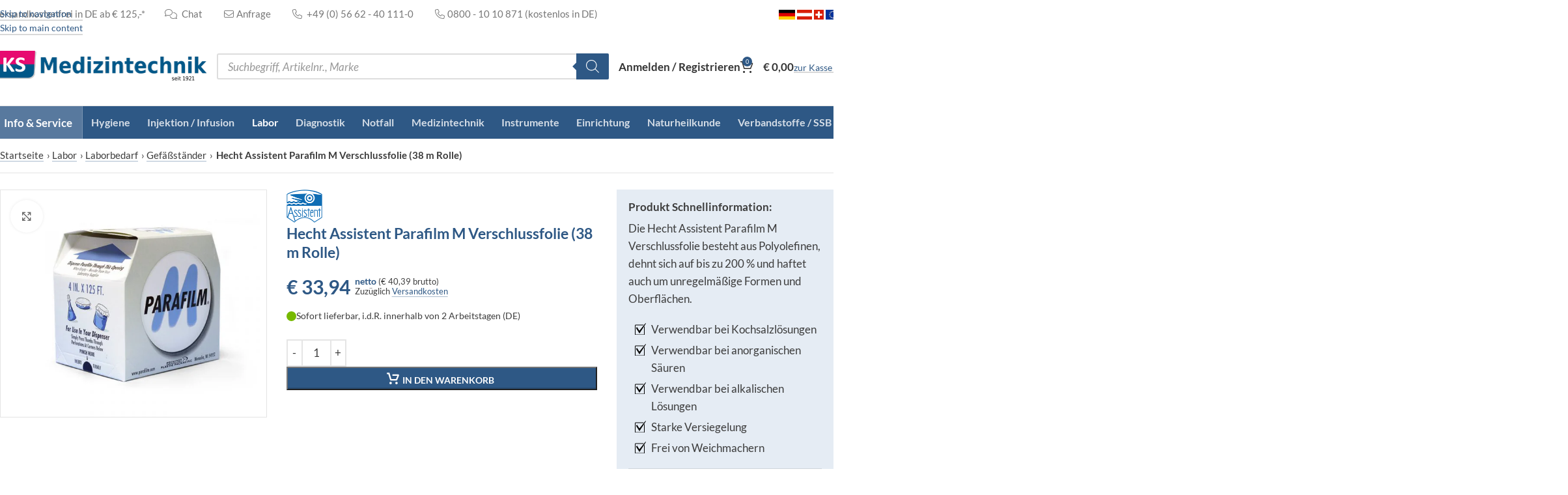

--- FILE ---
content_type: text/html
request_url: https://www.ksmedizintechnik.de/produkt/hecht-assistent-parafilm-m-verschlussfolie/
body_size: 108572
content:
<!DOCTYPE html>
<html lang="de">
<head>
	<meta charset="UTF-8">
<script type="text/javascript">
/* <![CDATA[ */
var gform;gform||(document.addEventListener("gform_main_scripts_loaded",function(){gform.scriptsLoaded=!0}),document.addEventListener("gform/theme/scripts_loaded",function(){gform.themeScriptsLoaded=!0}),window.addEventListener("DOMContentLoaded",function(){gform.domLoaded=!0}),gform={domLoaded:!1,scriptsLoaded:!1,themeScriptsLoaded:!1,isFormEditor:()=>"function"==typeof InitializeEditor,callIfLoaded:function(o){return!(!gform.domLoaded||!gform.scriptsLoaded||!gform.themeScriptsLoaded&&!gform.isFormEditor()||(gform.isFormEditor()&&console.warn("The use of gform.initializeOnLoaded() is deprecated in the form editor context and will be removed in Gravity Forms 3.1."),o(),0))},initializeOnLoaded:function(o){gform.callIfLoaded(o)||(document.addEventListener("gform_main_scripts_loaded",()=>{gform.scriptsLoaded=!0,gform.callIfLoaded(o)}),document.addEventListener("gform/theme/scripts_loaded",()=>{gform.themeScriptsLoaded=!0,gform.callIfLoaded(o)}),window.addEventListener("DOMContentLoaded",()=>{gform.domLoaded=!0,gform.callIfLoaded(o)}))},hooks:{action:{},filter:{}},addAction:function(o,r,e,t){gform.addHook("action",o,r,e,t)},addFilter:function(o,r,e,t){gform.addHook("filter",o,r,e,t)},doAction:function(o){gform.doHook("action",o,arguments)},applyFilters:function(o){return gform.doHook("filter",o,arguments)},removeAction:function(o,r){gform.removeHook("action",o,r)},removeFilter:function(o,r,e){gform.removeHook("filter",o,r,e)},addHook:function(o,r,e,t,n){null==gform.hooks[o][r]&&(gform.hooks[o][r]=[]);var d=gform.hooks[o][r];null==n&&(n=r+"_"+d.length),gform.hooks[o][r].push({tag:n,callable:e,priority:t=null==t?10:t})},doHook:function(r,o,e){var t;if(e=Array.prototype.slice.call(e,1),null!=gform.hooks[r][o]&&((o=gform.hooks[r][o]).sort(function(o,r){return o.priority-r.priority}),o.forEach(function(o){"function"!=typeof(t=o.callable)&&(t=window[t]),"action"==r?t.apply(null,e):e[0]=t.apply(null,e)})),"filter"==r)return e[0]},removeHook:function(o,r,t,n){var e;null!=gform.hooks[o][r]&&(e=(e=gform.hooks[o][r]).filter(function(o,r,e){return!!(null!=n&&n!=o.tag||null!=t&&t!=o.priority)}),gform.hooks[o][r]=e)}});
/* ]]> */
</script>

	<link rel="profile" href="https://gmpg.org/xfn/11">
	<link rel="pingback" href="https://www.ksmedizintechnik.de/xmlrpc.php">

	<meta name='robots' content='index, follow, max-image-preview:large, max-snippet:-1, max-video-preview:-1' />
	<style>img:is([sizes="auto" i], [sizes^="auto," i]) { contain-intrinsic-size: 3000px 1500px }</style>
	
<!-- Google Tag Manager for WordPress by gtm4wp.com -->
<script data-cfasync="false" data-pagespeed-no-defer>
	var gtm4wp_datalayer_name = "dataLayer";
	var dataLayer = dataLayer || [];
	const gtm4wp_use_sku_instead = 1;
	const gtm4wp_currency = 'EUR';
	const gtm4wp_product_per_impression = false;
	const gtm4wp_clear_ecommerce = false;
	const gtm4wp_datalayer_max_timeout = 2000;
</script>
<!-- End Google Tag Manager for WordPress by gtm4wp.com -->
	<!-- This site is optimized with the Yoast SEO plugin v26.4 - https://yoast.com/wordpress/plugins/seo/ -->
	<title>Hecht Assistent Parafilm M Verschlussfolie (38 m Rolle) | KS Medizintechnik</title>
	<meta name="description" content="Die Hecht Assistent Parafilm M Verschlussfolie besteht aus Polyolefinen, dehnt sich auf bis zu 200 % und haftet auch um unregelmäßige Formen und Oberflächen." />
	<link rel="canonical" href="https://www.ksmedizintechnik.de/produkt/hecht-assistent-parafilm-m-verschlussfolie/" />
	<meta property="og:locale" content="de_DE" />
	<meta property="og:type" content="article" />
	<meta property="og:title" content="Hecht Assistent Parafilm M Verschlussfolie (38 m Rolle) | KS Medizintechnik" />
	<meta property="og:description" content="Die Hecht Assistent Parafilm M Verschlussfolie besteht aus Polyolefinen, dehnt sich auf bis zu 200 % und haftet auch um unregelmäßige Formen und Oberflächen." />
	<meta property="og:url" content="https://www.ksmedizintechnik.de/produkt/hecht-assistent-parafilm-m-verschlussfolie/" />
	<meta property="og:site_name" content="KS Medizintechnik" />
	<meta property="article:publisher" content="https://www.facebook.com/ksmedizintechnik" />
	<meta property="article:modified_time" content="2025-10-06T16:11:54+00:00" />
	<meta property="og:image" content="https://www.ksmedizintechnik.de/wp-content/uploads/120221.jpg" />
	<meta property="og:image:width" content="800" />
	<meta property="og:image:height" content="700" />
	<meta property="og:image:type" content="image/jpeg" />
	<meta name="twitter:card" content="summary_large_image" />
	<meta name="twitter:site" content="@KSMedTechnik" />
	<script type="application/ld+json" class="yoast-schema-graph">{"@context":"https://schema.org","@graph":[{"@type":"WebPage","@id":"https://www.ksmedizintechnik.de/produkt/hecht-assistent-parafilm-m-verschlussfolie/","url":"https://www.ksmedizintechnik.de/produkt/hecht-assistent-parafilm-m-verschlussfolie/","name":"Hecht Assistent Parafilm M Verschlussfolie (38 m Rolle) | KS Medizintechnik","isPartOf":{"@id":"https://www.ksmedizintechnik.de/#website"},"primaryImageOfPage":{"@id":"https://www.ksmedizintechnik.de/produkt/hecht-assistent-parafilm-m-verschlussfolie/#primaryimage"},"image":{"@id":"https://www.ksmedizintechnik.de/produkt/hecht-assistent-parafilm-m-verschlussfolie/#primaryimage"},"thumbnailUrl":"https://www.ksmedizintechnik.de/wp-content/uploads/120221.jpg","datePublished":"2022-04-26T09:14:53+00:00","dateModified":"2025-10-06T16:11:54+00:00","description":"Die Hecht Assistent Parafilm M Verschlussfolie besteht aus Polyolefinen, dehnt sich auf bis zu 200 % und haftet auch um unregelmäßige Formen und Oberflächen.","breadcrumb":{"@id":"https://www.ksmedizintechnik.de/produkt/hecht-assistent-parafilm-m-verschlussfolie/#breadcrumb"},"inLanguage":"de","potentialAction":[{"@type":"ReadAction","target":["https://www.ksmedizintechnik.de/produkt/hecht-assistent-parafilm-m-verschlussfolie/"]}]},{"@type":"ImageObject","inLanguage":"de","@id":"https://www.ksmedizintechnik.de/produkt/hecht-assistent-parafilm-m-verschlussfolie/#primaryimage","url":"https://www.ksmedizintechnik.de/wp-content/uploads/120221.jpg","contentUrl":"https://www.ksmedizintechnik.de/wp-content/uploads/120221.jpg","width":800,"height":700,"caption":"Hecht Assistent Parafilm® M Verschlussfolie"},{"@type":"BreadcrumbList","@id":"https://www.ksmedizintechnik.de/produkt/hecht-assistent-parafilm-m-verschlussfolie/#breadcrumb","itemListElement":[{"@type":"ListItem","position":1,"name":"Startseite","item":"https://www.ksmedizintechnik.de/"},{"@type":"ListItem","position":2,"name":"Shop","item":"https://www.ksmedizintechnik.de/shop/"},{"@type":"ListItem","position":3,"name":"Labor","item":"https://www.ksmedizintechnik.de/shop/labor/"},{"@type":"ListItem","position":4,"name":"Laborbedarf","item":"https://www.ksmedizintechnik.de/shop/labor/laborbedarf/"},{"@type":"ListItem","position":5,"name":"Gefäßständer","item":"https://www.ksmedizintechnik.de/shop/labor/laborbedarf/gefaessstaender/"},{"@type":"ListItem","position":6,"name":"Hecht Assistent Parafilm M Verschlussfolie (38 m Rolle)"}]},{"@type":"WebSite","@id":"https://www.ksmedizintechnik.de/#website","url":"https://www.ksmedizintechnik.de/","name":"KS Medizintechnik","description":"Arztbedarf &amp; Praxisbedarf günstig kaufen","publisher":{"@id":"https://www.ksmedizintechnik.de/#organization"},"potentialAction":[{"@type":"SearchAction","target":{"@type":"EntryPoint","urlTemplate":"https://www.ksmedizintechnik.de/?s={search_term_string}"},"query-input":{"@type":"PropertyValueSpecification","valueRequired":true,"valueName":"search_term_string"}}],"inLanguage":"de"},{"@type":"Organization","@id":"https://www.ksmedizintechnik.de/#organization","name":"KS Medizintechnik","url":"https://www.ksmedizintechnik.de/","logo":{"@type":"ImageObject","inLanguage":"de","@id":"https://www.ksmedizintechnik.de/#/schema/logo/image/","url":"https://www.ksmedizintechnik.de/wp-content/uploads/logo-ks1921@2x.png","contentUrl":"https://www.ksmedizintechnik.de/wp-content/uploads/logo-ks1921@2x.png","width":657,"height":100,"caption":"KS Medizintechnik"},"image":{"@id":"https://www.ksmedizintechnik.de/#/schema/logo/image/"},"sameAs":["https://www.facebook.com/ksmedizintechnik","https://x.com/KSMedTechnik","https://www.instagram.com/ksmedizintechnik/","https://www.youtube.com/c/KSMedizintechnikDE1921/"]}]}</script>
	<!-- / Yoast SEO plugin. -->



<link data-minify="1" rel='stylesheet' id='jquery-ui-style-css' href='https://www.ksmedizintechnik.de/wp-content/cache/min/1/wp-content/themes/woodmart-child/css/jquery-ui-190.css?ver=1764069031' type='text/css' media='all' />
<link rel='stylesheet' id='wp-components-css' href='https://www.ksmedizintechnik.de/wp-includes/css/dist/components/style.min.css?ver=6.8.3' type='text/css' media='all' />
<link data-minify="1" rel='stylesheet' id='saved-addresses-block-index-css' href='https://www.ksmedizintechnik.de/wp-content/cache/min/1/wp-content/plugins/saved-addresses-for-woocommerce/blocks/build/style-index.css?ver=1764069031' type='text/css' media='all' />
<style id='safe-svg-svg-icon-style-inline-css' type='text/css'>
.safe-svg-cover{text-align:center}.safe-svg-cover .safe-svg-inside{display:inline-block;max-width:100%}.safe-svg-cover svg{fill:currentColor;height:100%;max-height:100%;max-width:100%;width:100%}

</style>
<link rel='stylesheet' id='woocommerce-wishlists-css' href='https://www.ksmedizintechnik.de/wp-content/plugins/woocommerce-wishlists/assets/css/woocommerce-wishlists.min.css?ver=2.3.9' type='text/css' media='all' />
<style id='woocommerce-inline-inline-css' type='text/css'>
.woocommerce form .form-row .required { visibility: visible; }
</style>
<link rel='stylesheet' id='wt-import-export-for-woo-css' href='https://www.ksmedizintechnik.de/wp-content/plugins/wt-import-export-for-woo/public/css/wt-import-export-for-woo-public.css?ver=1.1.4' type='text/css' media='all' />
<link data-minify="1" rel='stylesheet' id='wpcss-feather-css' href='https://www.ksmedizintechnik.de/wp-content/cache/min/1/wp-content/plugins/wpc-share-cart/assets/libs/feather/feather.css?ver=1764069031' type='text/css' media='all' />
<link data-minify="1" rel='stylesheet' id='wpcss-frontend-css' href='https://www.ksmedizintechnik.de/wp-content/cache/min/1/wp-content/plugins/wpc-share-cart/assets/css/frontend.css?ver=1764069031' type='text/css' media='all' />
<link rel='stylesheet' id='dgwt-wcas-style-css' href='https://www.ksmedizintechnik.de/wp-content/plugins/ajax-search-for-woocommerce-premium/assets/css/style.min.css?ver=1.32.0' type='text/css' media='all' />
<link data-minify="1" rel='stylesheet' id='borlabs-cookie-css' href='https://www.ksmedizintechnik.de/wp-content/cache/min/1/wp-content/cache/borlabs-cookie/borlabs-cookie_1_en.css?ver=1764069031' type='text/css' media='all' />
<link rel='stylesheet' id='iconic_cffv_styles-css' href='https://www.ksmedizintechnik.de/wp-content/plugins/iconic-woo-custom-fields-for-variations-premium/assets/frontend/css/main.min.css?ver=1.9.0' type='text/css' media='all' />
<link data-minify="1" rel='stylesheet' id='elementor-icons-css' href='https://www.ksmedizintechnik.de/wp-content/cache/min/1/wp-content/plugins/elementor/assets/lib/eicons/css/elementor-icons.min.css?ver=1764069031' type='text/css' media='all' />
<link rel='stylesheet' id='elementor-frontend-css' href='https://www.ksmedizintechnik.de/wp-content/uploads/elementor/css/custom-frontend.min.css?ver=1764069029' type='text/css' media='all' />
<link data-minify="1" rel='stylesheet' id='elementor-post-129602-css' href='https://www.ksmedizintechnik.de/wp-content/cache/min/1/wp-content/uploads/elementor/css/post-129602.css?ver=1764069031' type='text/css' media='all' />
<link rel='stylesheet' id='wd-style-base-css' href='https://www.ksmedizintechnik.de/wp-content/themes/woodmart/css/parts/base.min.css?ver=8.3.5' type='text/css' media='all' />
<link rel='stylesheet' id='wd-product-loop-base-css' href='https://www.ksmedizintechnik.de/wp-content/themes/woodmart/css/parts/woo-product-loop-base.min.css?ver=8.3.5' type='text/css' media='all' />
<link rel='stylesheet' id='wd-woo-mod-variation-form-single-css' href='https://www.ksmedizintechnik.de/wp-content/themes/woodmart/css/parts/woo-mod-variation-form-single.min.css?ver=8.3.5' type='text/css' media='all' />
<link rel='stylesheet' id='wd-woo-mod-variation-form-css' href='https://www.ksmedizintechnik.de/wp-content/themes/woodmart/css/parts/woo-mod-variation-form.min.css?ver=8.3.5' type='text/css' media='all' />
<link rel='stylesheet' id='wd-helpers-wpb-elem-css' href='https://www.ksmedizintechnik.de/wp-content/themes/woodmart/css/parts/helpers-wpb-elem.min.css?ver=8.3.5' type='text/css' media='all' />
<link rel='stylesheet' id='wd-woo-paypal-payments-css' href='https://www.ksmedizintechnik.de/wp-content/themes/woodmart/css/parts/int-woo-paypal-payments.min.css?ver=8.3.5' type='text/css' media='all' />
<link rel='stylesheet' id='wd-elementor-base-css' href='https://www.ksmedizintechnik.de/wp-content/themes/woodmart/css/parts/int-elem-base.min.css?ver=8.3.5' type='text/css' media='all' />
<link rel='stylesheet' id='wd-elementor-pro-base-css' href='https://www.ksmedizintechnik.de/wp-content/themes/woodmart/css/parts/int-elementor-pro.min.css?ver=8.3.5' type='text/css' media='all' />
<link rel='stylesheet' id='wd-woocommerce-base-css' href='https://www.ksmedizintechnik.de/wp-content/themes/woodmart/css/parts/woocommerce-base.min.css?ver=8.3.5' type='text/css' media='all' />
<link rel='stylesheet' id='wd-mod-star-rating-css' href='https://www.ksmedizintechnik.de/wp-content/themes/woodmart/css/parts/mod-star-rating.min.css?ver=8.3.5' type='text/css' media='all' />
<link rel='stylesheet' id='wd-woocommerce-block-notices-css' href='https://www.ksmedizintechnik.de/wp-content/themes/woodmart/css/parts/woo-mod-block-notices.min.css?ver=8.3.5' type='text/css' media='all' />
<link rel='stylesheet' id='wd-woo-mod-quantity-css' href='https://www.ksmedizintechnik.de/wp-content/themes/woodmart/css/parts/woo-mod-quantity.min.css?ver=8.3.5' type='text/css' media='all' />
<link rel='stylesheet' id='wd-woo-single-prod-el-base-css' href='https://www.ksmedizintechnik.de/wp-content/themes/woodmart/css/parts/woo-single-prod-el-base.min.css?ver=8.3.5' type='text/css' media='all' />
<link rel='stylesheet' id='wd-woo-mod-stock-status-css' href='https://www.ksmedizintechnik.de/wp-content/themes/woodmart/css/parts/woo-mod-stock-status.min.css?ver=8.3.5' type='text/css' media='all' />
<link rel='stylesheet' id='wd-woo-mod-shop-attributes-css' href='https://www.ksmedizintechnik.de/wp-content/themes/woodmart/css/parts/woo-mod-shop-attributes.min.css?ver=8.3.5' type='text/css' media='all' />
<link data-minify="1" rel='stylesheet' id='child-style-css' href='https://www.ksmedizintechnik.de/wp-content/cache/min/1/wp-content/themes/woodmart-child/style.css?ver=1764069031' type='text/css' media='all' />
<link rel='stylesheet' id='wd-header-base-css' href='https://www.ksmedizintechnik.de/wp-content/themes/woodmart/css/parts/header-base.min.css?ver=8.3.5' type='text/css' media='all' />
<link rel='stylesheet' id='wd-mod-tools-css' href='https://www.ksmedizintechnik.de/wp-content/themes/woodmart/css/parts/mod-tools.min.css?ver=8.3.5' type='text/css' media='all' />
<link rel='stylesheet' id='wd-header-elements-base-css' href='https://www.ksmedizintechnik.de/wp-content/themes/woodmart/css/parts/header-el-base.min.css?ver=8.3.5' type='text/css' media='all' />
<link rel='stylesheet' id='wd-woo-mod-login-form-css' href='https://www.ksmedizintechnik.de/wp-content/themes/woodmart/css/parts/woo-mod-login-form.min.css?ver=8.3.5' type='text/css' media='all' />
<link rel='stylesheet' id='wd-header-my-account-css' href='https://www.ksmedizintechnik.de/wp-content/themes/woodmart/css/parts/header-el-my-account.min.css?ver=8.3.5' type='text/css' media='all' />
<link rel='stylesheet' id='wd-header-cart-side-css' href='https://www.ksmedizintechnik.de/wp-content/themes/woodmart/css/parts/header-el-cart-side.min.css?ver=8.3.5' type='text/css' media='all' />
<link rel='stylesheet' id='wd-header-cart-css' href='https://www.ksmedizintechnik.de/wp-content/themes/woodmart/css/parts/header-el-cart.min.css?ver=8.3.5' type='text/css' media='all' />
<link rel='stylesheet' id='wd-widget-shopping-cart-css' href='https://www.ksmedizintechnik.de/wp-content/themes/woodmart/css/parts/woo-widget-shopping-cart.min.css?ver=8.3.5' type='text/css' media='all' />
<link rel='stylesheet' id='wd-widget-product-list-css' href='https://www.ksmedizintechnik.de/wp-content/themes/woodmart/css/parts/woo-widget-product-list.min.css?ver=8.3.5' type='text/css' media='all' />
<link rel='stylesheet' id='wd-button-css' href='https://www.ksmedizintechnik.de/wp-content/themes/woodmart/css/parts/el-button.min.css?ver=8.3.5' type='text/css' media='all' />
<link rel='stylesheet' id='wd-header-mobile-nav-dropdown-css' href='https://www.ksmedizintechnik.de/wp-content/themes/woodmart/css/parts/header-el-mobile-nav-dropdown.min.css?ver=8.3.5' type='text/css' media='all' />
<link rel='stylesheet' id='wd-header-categories-nav-css' href='https://www.ksmedizintechnik.de/wp-content/themes/woodmart/css/parts/header-el-category-nav.min.css?ver=8.3.5' type='text/css' media='all' />
<link rel='stylesheet' id='wd-mod-nav-vertical-css' href='https://www.ksmedizintechnik.de/wp-content/themes/woodmart/css/parts/mod-nav-vertical.min.css?ver=8.3.5' type='text/css' media='all' />
<link rel='stylesheet' id='wd-mod-nav-vertical-design-default-css' href='https://www.ksmedizintechnik.de/wp-content/themes/woodmart/css/parts/mod-nav-vertical-design-default.min.css?ver=8.3.5' type='text/css' media='all' />
<link rel='stylesheet' id='wd-brands-css' href='https://www.ksmedizintechnik.de/wp-content/themes/woodmart/css/parts/el-brand.min.css?ver=8.3.5' type='text/css' media='all' />
<link rel='stylesheet' id='wd-brands-style-bordered-css' href='https://www.ksmedizintechnik.de/wp-content/themes/woodmart/css/parts/el-brand-style-bordered.min.css?ver=8.3.5' type='text/css' media='all' />
<link rel='stylesheet' id='wd-mod-nav-menu-label-css' href='https://www.ksmedizintechnik.de/wp-content/themes/woodmart/css/parts/mod-nav-menu-label.min.css?ver=8.3.5' type='text/css' media='all' />
<link rel='stylesheet' id='wd-woo-single-prod-predefined-css' href='https://www.ksmedizintechnik.de/wp-content/themes/woodmart/css/parts/woo-single-prod-predefined.min.css?ver=8.3.5' type='text/css' media='all' />
<link rel='stylesheet' id='wd-woo-single-prod-and-quick-view-predefined-css' href='https://www.ksmedizintechnik.de/wp-content/themes/woodmart/css/parts/woo-single-prod-and-quick-view-predefined.min.css?ver=8.3.5' type='text/css' media='all' />
<link rel='stylesheet' id='wd-woo-single-prod-el-tabs-predefined-css' href='https://www.ksmedizintechnik.de/wp-content/themes/woodmart/css/parts/woo-single-prod-el-tabs-predefined.min.css?ver=8.3.5' type='text/css' media='all' />
<link rel='stylesheet' id='wd-woo-single-prod-el-gallery-css' href='https://www.ksmedizintechnik.de/wp-content/themes/woodmart/css/parts/woo-single-prod-el-gallery.min.css?ver=8.3.5' type='text/css' media='all' />
<link rel='stylesheet' id='wd-swiper-css' href='https://www.ksmedizintechnik.de/wp-content/themes/woodmart/css/parts/lib-swiper.min.css?ver=8.3.5' type='text/css' media='all' />
<link rel='stylesheet' id='wd-swiper-arrows-css' href='https://www.ksmedizintechnik.de/wp-content/themes/woodmart/css/parts/lib-swiper-arrows.min.css?ver=8.3.5' type='text/css' media='all' />
<link rel='stylesheet' id='wd-photoswipe-css' href='https://www.ksmedizintechnik.de/wp-content/themes/woodmart/css/parts/lib-photoswipe.min.css?ver=8.3.5' type='text/css' media='all' />
<link rel='stylesheet' id='wd-tabs-css' href='https://www.ksmedizintechnik.de/wp-content/themes/woodmart/css/parts/el-tabs.min.css?ver=8.3.5' type='text/css' media='all' />
<link rel='stylesheet' id='wd-woo-single-prod-el-tabs-opt-layout-tabs-css' href='https://www.ksmedizintechnik.de/wp-content/themes/woodmart/css/parts/woo-single-prod-el-tabs-opt-layout-tabs.min.css?ver=8.3.5' type='text/css' media='all' />
<link rel='stylesheet' id='wd-accordion-css' href='https://www.ksmedizintechnik.de/wp-content/themes/woodmart/css/parts/el-accordion.min.css?ver=8.3.5' type='text/css' media='all' />
<link rel='stylesheet' id='wd-accordion-elem-wpb-css' href='https://www.ksmedizintechnik.de/wp-content/themes/woodmart/css/parts/el-accordion-wpb-elem.min.css?ver=8.3.5' type='text/css' media='all' />
<link rel='stylesheet' id='wd-footer-base-css' href='https://www.ksmedizintechnik.de/wp-content/themes/woodmart/css/parts/footer-base.min.css?ver=8.3.5' type='text/css' media='all' />
<link rel='stylesheet' id='wd-scroll-top-css' href='https://www.ksmedizintechnik.de/wp-content/themes/woodmart/css/parts/opt-scrolltotop.min.css?ver=8.3.5' type='text/css' media='all' />
<link rel='stylesheet' id='wd-wd-search-form-css' href='https://www.ksmedizintechnik.de/wp-content/themes/woodmart/css/parts/wd-search-form.min.css?ver=8.3.5' type='text/css' media='all' />
<link rel='stylesheet' id='wd-wd-search-results-css' href='https://www.ksmedizintechnik.de/wp-content/themes/woodmart/css/parts/wd-search-results.min.css?ver=8.3.5' type='text/css' media='all' />
<link rel='stylesheet' id='wd-wd-search-dropdown-css' href='https://www.ksmedizintechnik.de/wp-content/themes/woodmart/css/parts/wd-search-dropdown.min.css?ver=8.3.5' type='text/css' media='all' />
<link rel='stylesheet' id='wd-header-my-account-sidebar-css' href='https://www.ksmedizintechnik.de/wp-content/themes/woodmart/css/parts/header-el-my-account-sidebar.min.css?ver=8.3.5' type='text/css' media='all' />
<link rel='stylesheet' id='wd-sticky-add-to-cart-css' href='https://www.ksmedizintechnik.de/wp-content/themes/woodmart/css/parts/woo-opt-sticky-add-to-cart.min.css?ver=8.3.5' type='text/css' media='all' />
<link rel='stylesheet' id='wd-woo-mod-quantity-overlap-css' href='https://www.ksmedizintechnik.de/wp-content/themes/woodmart/css/parts/woo-mod-quantity-overlap.min.css?ver=8.3.5' type='text/css' media='all' />
<link rel='stylesheet' id='wd-bottom-toolbar-css' href='https://www.ksmedizintechnik.de/wp-content/themes/woodmart/css/parts/opt-bottom-toolbar.min.css?ver=8.3.5' type='text/css' media='all' />
<style id='rocket-lazyload-inline-css' type='text/css'>
.rll-youtube-player{position:relative;padding-bottom:56.23%;height:0;overflow:hidden;max-width:100%;}.rll-youtube-player:focus-within{outline: 2px solid currentColor;outline-offset: 5px;}.rll-youtube-player iframe{position:absolute;top:0;left:0;width:100%;height:100%;z-index:100;background:0 0}.rll-youtube-player img{bottom:0;display:block;left:0;margin:auto;max-width:100%;width:100%;position:absolute;right:0;top:0;border:none;height:auto;-webkit-transition:.4s all;-moz-transition:.4s all;transition:.4s all}.rll-youtube-player img:hover{-webkit-filter:brightness(75%)}.rll-youtube-player .play{height:100%;width:100%;left:0;top:0;position:absolute;background:url(https://www.ksmedizintechnik.de/wp-content/plugins/wp-rocket/assets/img/youtube.png) no-repeat center;background-color: transparent !important;cursor:pointer;border:none;}
</style>
<script type="text/javascript" src="https://www.ksmedizintechnik.de/wp-includes/js/jquery/jquery.min.js?ver=3.7.1" id="jquery-core-js"></script>
<script type="text/javascript" src="https://www.ksmedizintechnik.de/wp-includes/js/jquery/jquery-migrate.min.js?ver=3.4.1" id="jquery-migrate-js"></script>
<script type="text/javascript" id="jquery-js-after">
/* <![CDATA[ */
if (typeof (window.wpfReadyList) == "undefined") {
			var v = jQuery.fn.jquery;
			if (v && parseInt(v) >= 3 && window.self === window.top) {
				var readyList=[];
				window.originalReadyMethod = jQuery.fn.ready;
				jQuery.fn.ready = function(){
					if(arguments.length && arguments.length > 0 && typeof arguments[0] === "function") {
						readyList.push({"c": this, "a": arguments});
					}
					return window.originalReadyMethod.apply( this, arguments );
				};
				window.wpfReadyList = readyList;
			}}
/* ]]> */
</script>
<script type="text/javascript" src="https://www.ksmedizintechnik.de/wp-content/plugins/woocommerce/assets/js/zoom/jquery.zoom.min.js?ver=1.7.21-wc.10.3.5" id="wc-zoom-js" defer="defer" data-wp-strategy="defer"></script>
<script type="text/javascript" id="wc-single-product-js-extra">
/* <![CDATA[ */
var wc_single_product_params = {"i18n_required_rating_text":"Bitte w\u00e4hlen Sie eine Bewertung","i18n_rating_options":["1 von 5\u00a0Sternen","2 von 5\u00a0Sternen","3 von 5\u00a0Sternen","4 von 5\u00a0Sternen","5 von 5\u00a0Sternen"],"i18n_product_gallery_trigger_text":"Bildergalerie im Vollbildmodus anzeigen","review_rating_required":"yes","flexslider":{"rtl":false,"animation":"slide","smoothHeight":true,"directionNav":false,"controlNav":"thumbnails","slideshow":false,"animationSpeed":500,"animationLoop":false,"allowOneSlide":false},"zoom_enabled":"","zoom_options":[],"photoswipe_enabled":"","photoswipe_options":{"shareEl":false,"closeOnScroll":false,"history":false,"hideAnimationDuration":0,"showAnimationDuration":0},"flexslider_enabled":""};
/* ]]> */
</script>
<script type="text/javascript" src="https://www.ksmedizintechnik.de/wp-content/plugins/woocommerce/assets/js/frontend/single-product.min.js?ver=10.3.5" id="wc-single-product-js" defer="defer" data-wp-strategy="defer"></script>
<script type="text/javascript" src="https://www.ksmedizintechnik.de/wp-content/plugins/woocommerce/assets/js/jquery-blockui/jquery.blockUI.min.js?ver=2.7.0-wc.10.3.5" id="wc-jquery-blockui-js" defer="defer" data-wp-strategy="defer"></script>
<script type="text/javascript" src="https://www.ksmedizintechnik.de/wp-content/plugins/woocommerce/assets/js/js-cookie/js.cookie.min.js?ver=2.1.4-wc.10.3.5" id="wc-js-cookie-js" defer="defer" data-wp-strategy="defer"></script>
<script type="text/javascript" id="woocommerce-js-extra">
/* <![CDATA[ */
var woocommerce_params = {"ajax_url":"\/wp-admin\/admin-ajax.php","wc_ajax_url":"\/?wc-ajax=%%endpoint%%","i18n_password_show":"Passwort anzeigen","i18n_password_hide":"Passwort ausblenden"};
/* ]]> */
</script>
<script type="text/javascript" src="https://www.ksmedizintechnik.de/wp-content/plugins/woocommerce/assets/js/frontend/woocommerce.min.js?ver=10.3.5" id="woocommerce-js" defer="defer" data-wp-strategy="defer"></script>
<script type="text/javascript" id="borlabs-cookie-prioritize-js-extra">
/* <![CDATA[ */
var borlabsCookiePrioritized = {"domain":"www.ksmedizintechnik.de","path":"\/","version":"12","bots":"1","optInJS":{"marketing":{"google-tag-manager":"[base64]\/[base64]","google-ads":"[base64]"}}};
/* ]]> */
</script>
<script type="text/javascript" src="https://www.ksmedizintechnik.de/wp-content/plugins/borlabs-cookie/assets/javascript/borlabs-cookie-prioritize.min.js?ver=2.2.54" id="borlabs-cookie-prioritize-js"></script>
<script type="text/javascript" src="https://www.ksmedizintechnik.de/wp-content/themes/woodmart/js/libs/device.min.js?ver=8.3.5" id="wd-device-library-js"></script>
<script type="text/javascript" src="https://www.ksmedizintechnik.de/wp-content/themes/woodmart/js/scripts/global/scrollBar.min.js?ver=8.3.5" id="wd-scrollbar-js"></script>
<script data-minify="1" type="text/javascript" src="https://www.ksmedizintechnik.de/wp-content/cache/min/1/wp-content/plugins/timed-content/js/timed-content.js?ver=1764069031" id="timed-content_js-js"></script>

<!-- This website runs the Product Feed PRO for WooCommerce by AdTribes.io plugin - version woocommercesea_option_installed_version -->
<link data-minify="1" href="https://www.ksmedizintechnik.de/wp-content/cache/min/1/wp-content/themes/woodmart-child/css/fontawesome.min.css?ver=1764069031" rel="stylesheet">

<!-- Google Tag Manager for WordPress by gtm4wp.com -->
<!-- GTM Container placement set to off -->
<script data-cfasync="false" data-pagespeed-no-defer>
	var dataLayer_content = {"cartContent":{"totals":{"applied_coupons":[],"discount_total":0,"subtotal":0,"total":0},"items":[]},"productRatingCounts":[],"productAverageRating":0,"productReviewCount":0,"productType":"simple","productIsVariable":0};
	dataLayer.push( dataLayer_content );
</script>
<script data-cfasync="false" data-pagespeed-no-defer>
	console.warn && console.warn("[GTM4WP] Google Tag Manager container code placement set to OFF !!!");
	console.warn && console.warn("[GTM4WP] Data layer codes are active but GTM container must be loaded using custom coding !!!");
</script>
<!-- End Google Tag Manager for WordPress by gtm4wp.com --><style type="text/css">dd ul.bulleted {  float:none;clear:both; }</style><style type="text/css">.shipping-calculator-form { display: block !important; }a.shipping-calculator-button { pointer-events: none; cursor: default; }</style>		<style>
			.dgwt-wcas-ico-magnifier,.dgwt-wcas-ico-magnifier-handler{max-width:20px}.dgwt-wcas-search-wrapp .dgwt-wcas-sf-wrapp .dgwt-wcas-search-submit::before{border-color:transparent #2e5885}.dgwt-wcas-search-wrapp .dgwt-wcas-sf-wrapp .dgwt-wcas-search-submit:hover::before,.dgwt-wcas-search-wrapp .dgwt-wcas-sf-wrapp .dgwt-wcas-search-submit:focus::before{border-right-color:#2e5885}.dgwt-wcas-search-wrapp .dgwt-wcas-sf-wrapp .dgwt-wcas-search-submit,.dgwt-wcas-om-bar .dgwt-wcas-om-return{background-color:#2e5885}.dgwt-wcas-search-wrapp .dgwt-wcas-ico-magnifier,.dgwt-wcas-search-wrapp .dgwt-wcas-sf-wrapp .dgwt-wcas-search-submit svg path,.dgwt-wcas-om-bar .dgwt-wcas-om-return svg path{}.dgwt-wcas-suggestions-wrapp,.dgwt-wcas-details-wrapp{background-color:#fff}.dgwt-wcas-suggestion-selected{background-color:#f7f7f7}.dgwt-wcas-st strong,.dgwt-wcas-sd strong{color:#3c3c3c}		</style>
		<meta name="theme-color" content="rgb(46,88,133)">					<meta name="viewport" content="width=device-width, initial-scale=1">
											<link rel="preload" as="font" href="https://www.ksmedizintechnik.de/wp-content/themes/woodmart/fonts/woodmart-font-1-400.woff2?v=8.3.5" type="font/woff2" crossorigin>
						<noscript><style>.woocommerce-product-gallery{ opacity: 1 !important; }</style></noscript>
	<meta name="generator" content="Elementor 3.33.2; features: additional_custom_breakpoints; settings: css_print_method-external, google_font-enabled, font_display-auto">
<!-- Google Tag Manager -->
<script>if('0'==='1'){(function(w,d,s,l,i){w[l]=w[l]||[];w[l].push({"gtm.start":
new Date().getTime(),event:"gtm.js"});var f=d.getElementsByTagName(s)[0],
j=d.createElement(s),dl=l!="dataLayer"?"&l="+l:"";j.async=true;j.src=
"https://www.googletagmanager.com/gtm.js?id="+i+dl;f.parentNode.insertBefore(j,f);
})(window,document,"script","dataLayer","GTM-N9SXH7L");}</script>
<!-- End Google Tag Manager --><script>
if('0' === '1') {
    window.dataLayer = window.dataLayer || [];
    function gtag(){dataLayer.push(arguments);}
    gtag('consent', 'default', {
       'ad_storage': 'denied',
       'analytics_storage': 'denied'
    });
    gtag("js", new Date());

    gtag("config", "AW-845355436");

    (function (w, d, s, i) {
    var f = d.getElementsByTagName(s)[0],
        j = d.createElement(s);
    j.async = true;
    j.src =
        "https://www.googletagmanager.com/gtag/js?id=" + i;
    f.parentNode.insertBefore(j, f);
    })(window, document, "script", "AW-845355436");
}
</script>			<style>
				.e-con.e-parent:nth-of-type(n+4):not(.e-lazyloaded):not(.e-no-lazyload),
				.e-con.e-parent:nth-of-type(n+4):not(.e-lazyloaded):not(.e-no-lazyload) * {
					background-image: none !important;
				}
				@media screen and (max-height: 1024px) {
					.e-con.e-parent:nth-of-type(n+3):not(.e-lazyloaded):not(.e-no-lazyload),
					.e-con.e-parent:nth-of-type(n+3):not(.e-lazyloaded):not(.e-no-lazyload) * {
						background-image: none !important;
					}
				}
				@media screen and (max-height: 640px) {
					.e-con.e-parent:nth-of-type(n+2):not(.e-lazyloaded):not(.e-no-lazyload),
					.e-con.e-parent:nth-of-type(n+2):not(.e-lazyloaded):not(.e-no-lazyload) * {
						background-image: none !important;
					}
				}
			</style>
			<link rel="icon" href="https://www.ksmedizintechnik.de/wp-content/uploads/cropped-favicon_ksmedizintechnik-2-32x32.png" sizes="32x32" />
<link rel="icon" href="https://www.ksmedizintechnik.de/wp-content/uploads/cropped-favicon_ksmedizintechnik-2-192x192.png" sizes="192x192" />
<link rel="apple-touch-icon" href="https://www.ksmedizintechnik.de/wp-content/uploads/cropped-favicon_ksmedizintechnik-2-180x180.png" />
<meta name="msapplication-TileImage" content="https://www.ksmedizintechnik.de/wp-content/uploads/cropped-favicon_ksmedizintechnik-2-270x270.png" />
<script src="https://stream.ksmedizintechnik.de/scripts/4LpcFMjytUuV89k4JnbHdZhClRuvk8QKp2edrSIZ5qYABsEzPXUMK33Di69eWlIy.js"  defer></script>
    <style>
		
		</style>			<style id="wd-style-default_header-css" data-type="wd-style-default_header">
				:root{
	--wd-top-bar-h: 42px;
	--wd-top-bar-sm-h: .00001px;
	--wd-top-bar-sticky-h: 40px;
	--wd-top-bar-brd-w: .00001px;

	--wd-header-general-h: 120px;
	--wd-header-general-sm-h: 80px;
	--wd-header-general-sticky-h: 120px;
	--wd-header-general-brd-w: 1px;

	--wd-header-bottom-h: 50px;
	--wd-header-bottom-sm-h: .00001px;
	--wd-header-bottom-sticky-h: 50px;
	--wd-header-bottom-brd-w: .00001px;

	--wd-header-clone-h: .00001px;

	--wd-header-brd-w: calc(var(--wd-top-bar-brd-w) + var(--wd-header-general-brd-w) + var(--wd-header-bottom-brd-w));
	--wd-header-h: calc(var(--wd-top-bar-h) + var(--wd-header-general-h) + var(--wd-header-bottom-h) + var(--wd-header-brd-w));
	--wd-header-sticky-h: calc(var(--wd-top-bar-sticky-h) + var(--wd-header-general-sticky-h) + var(--wd-header-bottom-sticky-h) + var(--wd-header-clone-h) + var(--wd-header-brd-w));
	--wd-header-sm-h: calc(var(--wd-top-bar-sm-h) + var(--wd-header-general-sm-h) + var(--wd-header-bottom-sm-h) + var(--wd-header-brd-w));
}

.whb-top-bar .wd-dropdown {
	margin-top: 0px;
}

.whb-top-bar .wd-dropdown:after {
	height: 11px;
}

.whb-sticked .whb-top-bar .wd-dropdown:not(.sub-sub-menu) {
	margin-top: -1px;
}

.whb-sticked .whb-top-bar .wd-dropdown:not(.sub-sub-menu):after {
	height: 10px;
}

.whb-sticked .whb-general-header .wd-dropdown:not(.sub-sub-menu) {
	margin-top: 39px;
}

.whb-sticked .whb-general-header .wd-dropdown:not(.sub-sub-menu):after {
	height: 50px;
}


:root:has(.whb-general-header.whb-border-boxed) {
	--wd-header-general-brd-w: .00001px;
}

@media (max-width: 1024px) {
:root:has(.whb-general-header.whb-hidden-mobile) {
	--wd-header-general-brd-w: .00001px;
}
}


.whb-header-bottom .wd-dropdown {
	margin-top: 4px;
}

.whb-header-bottom .wd-dropdown:after {
	height: 15px;
}

.whb-sticked .whb-header-bottom .wd-dropdown:not(.sub-sub-menu) {
	margin-top: 4px;
}

.whb-sticked .whb-header-bottom .wd-dropdown:not(.sub-sub-menu):after {
	height: 15px;
}


		
.whb-top-bar {
	background-color: rgba(255, 255, 255, 1);
}

.whb-general-header {
	border-color: rgba(129, 129, 129, 0.2);border-bottom-width: 1px;border-bottom-style: solid;
}

.whb-header-bottom {
	background-color: rgba(46, 88, 133, 1);
}
			</style>
						<style id="wd-style-theme_settings_default-css" data-type="wd-style-theme_settings_default">
				@font-face {
	font-weight: normal;
	font-style: normal;
	font-family: "woodmart-font";
	src: url("//www.ksmedizintechnik.de/wp-content/themes/woodmart/fonts/woodmart-font-1-400.woff2?v=8.3.5") format("woff2");
	font-display:block;
}

:root {
	--wd-text-font: "MyLato", Arial, Helvetica, sans-serif;
	--wd-text-font-weight: 400;
	--wd-text-color: rgb(60,60,60);
	--wd-text-font-size: 17px;
	--wd-title-font: "MyLato", Arial, Helvetica, sans-serif;
	--wd-title-font-weight: 700;
	--wd-title-color: rgb(60,60,60);
	--wd-entities-title-font: "MyLato", Arial, Helvetica, sans-serif;
	--wd-entities-title-font-weight: 700;
	--wd-entities-title-color: rgb(60,60,60);
	--wd-entities-title-color-hover: rgb(51 51 51 / 65%);
	--wd-alternative-font: "MyLato", Arial, Helvetica, sans-serif;
	--wd-widget-title-font: "MyLato", Arial, Helvetica, sans-serif;
	--wd-widget-title-font-weight: 700;
	--wd-widget-title-transform: none;
	--wd-widget-title-color: rgb(60,60,60);
	--wd-widget-title-font-size: 19px;
	--wd-header-el-font: "MyLato", Arial, Helvetica, sans-serif;
	--wd-header-el-font-weight: 700;
	--wd-header-el-transform: none;
	--wd-header-el-font-size: 17px;
	--wd-otl-style: dotted;
	--wd-otl-width: 2px;
	--wd-primary-color: rgb(46,88,133);
	--wd-alternative-color: rgb(229,0,125);
	--btn-default-bgcolor: rgb(46,88,133);
	--btn-default-bgcolor-hover: rgba(46,88,133,0.8);
	--btn-accented-bgcolor: rgb(46,88,133);
	--btn-accented-bgcolor-hover: rgba(46,88,133,0.8);
	--wd-form-brd-width: 2px;
	--notices-success-bg: #459647;
	--notices-success-color: #fff;
	--notices-warning-bg: #E0B252;
	--notices-warning-color: rgb(0,0,0);
	--wd-link-color: rgb(46,88,133);
	--wd-link-color-hover: rgb(229,0,125);
	--wd-sticky-btn-height: 95px;
}
.wd-age-verify-wrap {
	--wd-popup-width: 500px;
}
.wd-popup.wd-promo-popup {
	background-color: #111111;
	background-image: none;
	background-repeat: no-repeat;
	background-size: contain;
	background-position: left center;
}
.wd-promo-popup-wrap {
	--wd-popup-width: 800px;
}
:is(.woodmart-woocommerce-layered-nav, .wd-product-category-filter) .wd-scroll-content {
	max-height: 280px;
}
.wd-page-title .wd-page-title-bg img {
	object-position: center center;
}
h2 {
	font-family: "MyLato", Arial, Helvetica, sans-serif;
	font-size: 23px;
}
h3 {
	font-family: "MyLato", Arial, Helvetica, sans-serif;
	font-size: 20px;
}
.mfp-wrap.wd-popup-quick-view-wrap {
	--wd-popup-width: 920px;
}

@media (max-width: 1024px) {
	:root {
		--wd-text-font-size: 17px;
	--wd-widget-title-font-size: 19px;
	--wd-header-el-font-size: 17px;
	--wd-sticky-btn-height: 95px;
	}
	h2 {
		font-size: 23px;
	}
	h3 {
		font-size: 20px;
	}

}

@media (max-width: 768.98px) {
	:root {
		--wd-text-font-size: 16px;
	--wd-widget-title-font-size: 18px;
	--wd-header-el-font-size: 16px;
	--wd-sticky-btn-height: 42px;
	}
	h2 {
		font-size: 22px;
	}
	h3 {
		font-size: 19px;
	}

}
:root{
--wd-container-w: 1570px;
--wd-form-brd-radius: 0px;
--btn-default-color: #fff;
--btn-default-color-hover: #fff;
--btn-accented-color: #fff;
--btn-accented-color-hover: #fff;
--btn-default-bottom-active: -1px;
--btn-default-brd-radius: 0px;
--btn-default-box-shadow: inset 0 -2px 0 rgba(0, 0, 0, .15);
--btn-default-box-shadow-hover: inset 0 -2px 0 rgba(0, 0, 0, .15);
--btn-accented-bottom-active: -1px;
--btn-accented-brd-radius: 0px;
--btn-accented-box-shadow: inset 0 -2px 0 rgba(0, 0, 0, .15);
--btn-accented-box-shadow-hover: inset 0 -2px 0 rgba(0, 0, 0, .15);
--wd-brd-radius: 0px;
}

@media (min-width: 1570px) {
section.elementor-section.wd-section-stretch > .elementor-container {
margin-left: auto;
margin-right: auto;
}
}

rs-slides :is([data-type=text],[data-type=button]) {
font-family: MyLato !important;
}
rs-slides :is(h1,h2,h3,h4,h5,h6)[data-type=text] {
font-family: MyLato !important;
}

.wd-page-title {
background-color: #0a0a0a;
}

@font-face {
	font-family: "MyLato";
	src: url("//www.ksmedizintechnik.de/wp-content/uploads/lato-v20-latin-700.woff2") format("woff2"), 
url("//www.ksmedizintechnik.de/wp-content/uploads/lato-v20-latin-700.woff") format("woff");
	font-weight: 700;
	font-display:swap;
	font-style: normal;
}

@font-face {
	font-family: "MyLato";
	src: url("//www.ksmedizintechnik.de/wp-content/uploads/lato-v20-latin-regular.woff2") format("woff2"), 
url("//www.ksmedizintechnik.de/wp-content/uploads/lato-v20-latin-regular.woff") format("woff");
	font-weight: 400;
	font-display:swap;
	font-style: normal;
}

#ppcp-recaptcha-v2-container {
	margin: 0 !important;
}

.wd-timer {
  --wd-timer-shadow: 0 0 3px rgba(0,0,0,0.1);
  --wd-timer-bg: var(--bgcolor-white)
}

.woocommerce-cart .lieferpauschale .product-price > div > div:not(:first-child),
.woocommerce-cart .lieferpauschale .rightpress_product_price_breakdown_quantity,
.woocommerce-cart .lieferpauschale del,
.woocommerce-mini-cart .lieferpauschale .singleprice > div > div:not(:first-child),
.woocommerce-mini-cart .lieferpauschale .rightpress_product_price_breakdown_quantity,
.woocommerce-mini-cart .lieferpauschale del {
	display: none;
}

.wd-sticky-btn form.cart {
	gap: 0;
}

.wd-sticky-btn form.cart div.quantity input[type] {
	border-right: 1px solid #fff;
}

.elementor-tab-content.elementor-active > .gform_wrapper {
	display: block !important;
}

.elementor-ribbon-inner {
	color: rgb(255, 255, 255);
}

.wd-content-layout {
  padding-block: 0;
}

html, body {
	max-width: 100%;
	overflow-x: hidden !important;
	scroll-behavior: smooth;
}

@media(min-width: 577px) {
	.dgwt-wcas-search-form {
		opacity: 1 !important;
		max-width: 100% !important;
	}
	
	.dgwt-wcas-search-wrapp {
		max-width: 100% !important;
	}
	.dgwt-wcas-preloader {
		right: 50px;
	}
}

@media(max-width: 576px) {
	.dgwt-wcas-icon-preloader {
		display: none !important;
	}
	.dgwt-wcas-layout-icon-flexible:not(.dgwt-wcas-layout-icon-flexible-loaded) {
		padding-top: 0px;
    padding-right: 40px;
    margin-top: 12px !important;
		animation: none;
	  display: inline-block;
	  width: 20px;
	  height: 20px;
	  margin: auto;
	  background-image: url('data:image/svg+xml;utf8,<svg xmlns="http://www.w3.org/2000/svg" viewBox="0 0 51.539 51.361"><path fill="black" d="M51.539,49.356L37.247,35.065c3.273-3.74,5.272-8.623,5.272-13.983c0-11.742-9.518-21.26-21.26-21.26 S0,9.339,0,21.082s9.518,21.26,21.26,21.26c5.361,0,10.244-1.999,13.983-5.272l14.292,14.292L51.539,49.356z M2.835,21.082 c0-10.176,8.249-18.425,18.425-18.425s18.425,8.249,18.425,18.425S31.436,39.507,21.26,39.507S2.835,31.258,2.835,21.082z"/></svg>');

	  background-repeat: no-repeat;
	  background-size: contain;
	  background-position: center center;
	  
	  svg {
	  	display: none !important;
	  }
	}	
}

.ks-logo-x .elementor-icon-list-icon {
	transform: scale(.8);
}

.wd-side-hidden {
	z-index: 99999;
}

.ks-priceinfo strong {
	font-size: 1.1em;
	color: rgb(46,88,133);
}

.wd-product.wd-hover-base .wrapp-product-price {
	gap: 0;
	line-height: 1;
}

.price > .woocommerce-price-suffix {
	font-size: 80%;
	color: rgb(46,88,133);
}

.archiv-preis-brutto,
.bestseller-preis-brutto {
	font-size: 0.8em;
	color: rgb(119,119,119);
}

.ks-bestseller-text .price {
	line-height: 1.1;
}

.ks-flexmiete-text strong {
	color: rgb(46,88,133);
}

.ks-flexmiete-text strong span {
	font-weight: normal;
}

.dgwt-wcas-product-details .fibosearch-price {
    display: block;
}

.fibosearch-no-tax .fibosearch-price-suffix {
	color: rgb(46,88,133);
	font-weight: normal;
}

.dgwt-wcas-details-inner-taxonomy .fibosearch-tax {
	font-size: 1em;
	font-weight: normal;
	color: rgb(60,60,60);
}

.dgwt-wcas-product-details .fibosearch-tax {
	color: #777;
	font-size: 0.8em;
	font-weight: normal;
}

.dgwt-wcas-details-inner-taxonomy .fibosearch-tax {
	margin-left: 5px;
}

.dgwt-wcas-details-inner-taxonomy .fibosearch-tax:before {
    content: "(";
}

.dgwt-wcas-details-inner-taxonomy .fibosearch-tax:after {
    content: ")";
}

.dgwt-wcas-pd-price strong {
	color: rgb(60,60,60);
}

@media only screen and (max-width: 1180px) {
	#up_optin .__up_optin {
		font-size: 85%;
	}
}

.pe-pro-seal-position-left {
	transform-origin: left bottom 0px !important;
	z-index: 99 !important;
}

aside .ks-menu-trenner {
	font-size: 1.1em;
	font-weight: bold;
	margin-top: 25px;
	border-bottom: 1px solid rgba(119, 119, 119, 0.2);
	padding-bottom: 6px;
	margin-bottom: 10px;
}

.mobile-nav .ks-menu-trenner a {
	color: rgb(60,60,60) !important;
	font-weight: bold;
	padding-top: 28px;
  padding-bottom: 14px;
}

.ks-menu-trenner a {
	text-decoration: none !important;
}

ul#menu-technischer-kundendienst > li:first-child.current-page-ancestor a {
	font-weight: normal;
	color: rgb(60,60,60);
}

.woocommerce-variation .woocommerce-variation-price:not(:empty) + .woocommerce-variation-availability {
	margin-left: 0;
}

.wd-products .wd-carousel-inner {
	margin: 15px 0;
	padding: 0 2px;
	outline: 1px solid rgba(119,119,119,0.2);
}

.wd-products .wd-carousel {
	margin: -1px -2px -1px -1px;
	padding: 0;
}

@media only screen and (max-width: 1824px) {
	.pe-pro-seal {
		display: none !important;
	}
}

.ks-qualityseals-frame {
	width: 100%;
	display: flex;
	justify-content: space-between;
}

.ks-qualityseals-frame > div {
	flex: 1 1 auto;
}

.ks-qualityseals {
	display: flex;
	align-content: center;
	align-items: center;
	justify-content: center;
}

.ks-qualityseals a span {
	display: block;
	margin: 0 1px;
	background-color: #fff;
	border: 1px solid rgba(60,60,60,.3);
	border-bottom: none;
	text-align: center;
	font-size: 7px;
	line-height: 16px;
}

.ks-product-tabwidgets .ks-qualityseals {
	margin-bottom: 25px;
}

#ks-product-infobox .ks-qualityseals {
	flex: 0 0 316px;
}

@media only screen and (min-width: 1181px) {
	#ks-product-infobox .ks-qualityseals {
		display: none;
	}
}

@media only screen and (max-width: 600px) {
	#ks-product-infobox .ks-qualityseals {
  	flex: 0 0 245px;
	}
	#ks-product-infobox .ks-qualityseals > .ks-topshop23 {
		display: none;
	}
}

@media only screen and (min-width: 500px) and (max-width: 600px) {
	.ks-qualityseals a span {
		font-size: 5.5px;
		line-height: 10px;
	}
}

@media only screen and (max-width: 499px) {
	#ks-product-infobox .ks-qualityseals {
		flex: 0 0 75px;
		margin-left: 7px;
	}
	#ks-product-infobox .ks-qualityseals > *:not(.noextern) {
		display: none;
	}
}

.ginput_total.formattedVariationTotal {
font-weight: bold;
color: rgb(46,88,133);
}

body img.gform_ajax_spinner {
	display: none !important;
}

.gform_wrapper .instruction {
	display: none !important;
}

.ks-cartcheckout-top {
	display: flex;
	gap: 15px;
	margin-bottom: 15px;
}

@media (max-width: 499px) {
	.ks-cartcheckout-top {
		flex-direction: column;
	}
}

.ks-cartcheckout-top .ks-manager-list-buttons {
	flex: 1 1 50%;
	align-self: center;
}

@media (max-width: 1024px) {
	.cart-content-wrapper .cart-data-form {
		margin-top: 10px;
	}
}

@media only screen and (min-width: 768px) {
	.checkout-order-review {
		margin-top: 30px;
	}
}

@media (max-width: 768.98px) {
	.wd-builder-off div.woocommerce-billing-fields {
		margin-top: 20px;
	}
}

@media (max-width: 625px) {
	div.header-banner { height: 60px; line-height: 1.3; }
	div.header-banner .header-banner-container { padding-right: 20px; padding-left: 20px; }
	.header-banner-display { --wd-header-banner-mt: 60px; }
	.header-banner-enabled div.website-wrapper { margin-top: 60px; }
}

.gform_wrapper.gravity-theme input.gfield-choice-input + label {
	max-width: 100%;
}

.elementor-column .elementor-spacer-inner {
	height: var(--spacer-size);
}

.ks-newsletter-form {
	background: rgba(0,73,148,.1);
	padding: 8px 10px 10px;
	margin-bottom: 20px;
}

.woocommerce-checkout .ks-newsletter-form {
	margin-top: 15px;
}

.ks-newsletter-form label {
	font-weight: bold;
}

.ks-newsletter-form p {
	margin: 8px 5px 0;
	font-size: .9em;
	line-height: 1.4;
}

.ks-newsletter-form p:last-child {
	font-size: .8em;
	font-style: italic;
}


.form-row.place-order { clear: both; }



/* ========== Responsive Sichtbarkeit ========== */

@media (max-width:767px) {
  .elementor .elementor-hidden-mobile,
  .elementor .elementor-hidden-phone {
    display:none !important;
  }
}
@media (min-width:768px) and (max-width:830px) {
  .elementor .elementor-hidden-mobile_extra {
    display:none !important;
  }
}
@media (min-width:831px) and (max-width:1180px) {
  .elementor .elementor-hidden-tablet {
    display:none !important;
  }
}
@media (min-width:-1) and (max-width:-1) {
  .elementor .elementor-hidden-tablet_extra {
    display:none !important;
  }
}
@media (min-width:1181px) and (max-width:1439px) {
  .elementor .elementor-hidden-laptop {
    display:none !important;
  }
}
@media (min-width:1440px) and (max-width:99999px) {
  .elementor .elementor-hidden-desktop {
    display:none !important;
  }
}
@media (min-width:-1) {
  .elementor .elementor-hidden-widescreen {
    display:none !important;
  }
}

@media only screen and (min-width: 1181px) {
	.ks-hide-desktop {
		display: none;
	}
}

@media only screen and (max-width: 1180px) {
	.ks-hide-mobile {
		display: none;
	}
}



/* ========== Kasse - Header ========== */

@media only screen and (min-width: 1025px) and (max-width: 1180px) {
	body.woocommerce-checkout .whb-general-header .whb-mobile-left,
	body.woocommerce-checkout .whb-general-header .whb-mobile-center,
	body.woocommerce-checkout .whb-general-header .whb-mobile-right {
		display: none;
	}	
}

body.woocommerce-order-received .whb-header-bottom {
	display: none;
}



ol, ul {
	--list-mb: 15px;
	--li-mb: 5px;
	--li-pl: 17px;
}
.wpfFilterContent ul ul,
.wpfFilterContent ul ol,
.wpfFilterContent ol ul,
.wpfFilterContent ol ol {
	margin-top: 5px;
}

.elementor-widget-text-editor ul:not([class*="product"]) {
	list-style: none;
	--li-pl: 27px;
}
.elementor-widget-text-editor ul:not([class*="product"]) li {
	position: relative;
}

.elementor-widget-text-editor ul:not([class*="product"]) li::before {
	content: url('/wp-content/uploads/icon_haken.svg');
	display: block;
	position: absolute;
	width: 15px;
	height: auto;
	left: -24px;
	top: 1px;
}

.color-scheme-light .elementor-widget-text-editor ul:not([class*="product"]) li::before {
	content: url('/wp-content/uploads/icon_haken_weiss.svg');
}

.ks-menu-servicecenter i.fal,
.ks-menu-ueberuns i.fal {
	font-weight: 200;
}

aside .widget_nav_menu li ul {
	margin-top: 7px;
}

aside .widget_nav_menu .menu-item-has-children:not(.current-menu-ancestor):not(.current_page_item):not(.current-page-ancestor) ul {
	display: none;
}

#nav_menu-4 ul.sub-menu {
	display: block !important;
}

aside .widget.widget_nav_menu {
	padding: 19px 26px 25px;
	background-color: rgba(0,73,148,.1);
}

aside .widget.widget_nav_menu .widget-title {
	font-size: 20px;
	font-weight: 700;
	border-bottom: 1px solid rgba(119, 119, 119, 0.2);
	padding-bottom: 12px;
	margin-bottom: 10px;
}

aside .widget.widget_nav_menu li.current-menu-ancestor > a,
aside .widget.widget_nav_menu li.current-menu-item > a {
  font-weight: 700;
  color: rgb(46, 88, 133);
}

.ks-menu-servicecenter .elementor-widget-wrap,
.ks-menu-ueberuns .elementor-widget-wrap {
	padding: 0 !important;
}

.ks-menu-servicecenter .elementor-widget-wrap .elementor-icon,
.ks-menu-ueberuns .elementor-widget-wrap .elementor-icon {
	color: #a9a9a9;
}

.ks-menu-servicecenter .elementor-column:not(.ks-nohover) .elementor-widget-wrap:hover,
.ks-menu-ueberuns .elementor-column:not(.ks-nohover) .elementor-widget-wrap:hover {
	background-color: #f7f7f7;
	color: rgb(46,88,133);
}

.ks-menu-servicecenter .elementor-widget-wrap:hover .elementor-icon,
.ks-menu-ueberuns .elementor-widget-wrap:hover .elementor-icon {
	color: rgb(46,88,133);
}	

.ks-menu-servicecenter .elementor-widget-icon-box .elementor-icon-box-icon,
.ks-menu-ueberuns .elementor-widget-icon-box .elementor-icon-box-icon {
	margin: 0;
}

.ks-menu-servicecenter .elementor-icon,
.ks-menu-ueberuns .elementor-icon {
	display: block;
	padding: 12px 15px 30px;
}

.ks-menu-servicecenter .elementor-icon i,
.ks-menu-ueberuns .elementor-icon i {
	margin: 0 auto;
}

.ks-menu-servicecenter .elementor-icon-box-title a,
.ks-menu-ueberuns .elementor-icon-box-title a {
	display: block;
	line-height: 1.3em;
	padding: 0 15px 20px;
}



/* ========== Schriftarten ========== */

@font-face {
  font-family: 'MyLato';
  src: url('/wp-content/uploads/lato-v20-latin-italic.woff2') format('woff2'), /* Super Modern Browsers */
       url('/wp-content/uploads/lato-v20-latin-italic.woff') format('woff'); /* Modern Browsers */
  font-style: italic;
  font-weight: 400;
}
@font-face {
  font-family: 'MyLato';
  src: url('/wp-content/uploads/lato-v20-latin-700italic.woff2') format('woff2'), /* Super Modern Browsers */
       url('/wp-content/uploads/lato-v20-latin-700italic.woff') format('woff'); /* Modern Browsers */
  font-style: italic;
  font-weight: 700;
}



/* ========== Silbentrennung ========== */

body, body .elementor {
	-webkit-hyphens: auto; 
	hyphens: auto; 
}

header, header .elementor,
body.home .ks-header-banner {
	-webkit-hyphens: manual; 
	hyphens: manual; 
}



/* ========== Elemente ========== */

.site-content {
  margin-bottom: 40px;
}
body address {
	font-style: normal;
}

hr,
.elementor hr {
	border-bottom-style: solid;
	max-width: 100%;
	margin: 0 auto 30px;
}

* + hr {
	margin-top: 30px;
}

.woocommerce-info {
	background-color: rgba(0,73,148,.1);
}

a[href^="tel:"] {
	white-space: nowrap;
	text-decoration: none !important;
}

table tfoot tr:first-child > * {
	border-top: 2px solid var(--brdcolor-gray-200);
}

@media (min-width: 1181px) {
	.flexible-column-wrap .elementor-row {
		flex-wrap: wrap;
	}
	.flexible-column-wrap .elementor-column {
		flex: 1 1 33% !important;
	}
	.elementor-section.elementor-section-boxed.flexible-column-wrap >.elementor-container {
		flex-wrap: wrap;
	}
}

.elementor-widget-wrap > .elementor-element.ks-aktionsbox {
	width: auto;
}

.ks-aktionsbox > div {
	padding: 3px 6px 4px;
	background-color: #c30101;
	text-align: center;
	color: #fff;
	font-weight: bold;
}

.ks-header-banner .ks-aktionsbox.elementor-widget-text-editor p {
	line-height: 1.2;
}

.ks-info-note {
	position: relative;
	padding-left: 1.3em;
}

.ks-info-note i {
	position: absolute;
	left: 0;
	top: .275em;
	color: #2e5885;
	-webkit-text-stroke: .7px;
	text-stroke: .7px;
}

.cart-content-wrapper .ks-info-note {
	margin: 20px 0 0 5px;
}

.ks-widthscroll,
.ks-widthscroll-left {
	width: 100%;
	overflow-x: auto;
}

.ks-widthscroll table,
.ks-widthscroll-left table {
	margin-bottom: 15px;
	border: 1px solid rgba(34,36,38,.15);
	border-collapse: separate;
	border-radius: .3rem;
	border-spacing: 0;
	font-size: 14px;
}

.ks-widthscroll tbody tr:nth-child(odd),
.ks-widthscroll-left tbody tr:nth-child(odd) {
	background-color: rgba(0,0,50,.02);
}

.ks-widthscroll tbody tr:hover,
.ks-widthscroll-left tbody tr:hover {
  background-color: rgba(0,0,0,.05) !important;
}

.ks-widthscroll tbody tr:first-child,
.ks-widthscroll-left tbody tr:first-child {
	font-weight: bold;
}

.ks-widthscroll th,
.ks-widthscroll td,
.ks-widthscroll-left th,
.ks-widthscroll-left td {
	min-width: 10em;
}

.ks-widthscroll tr td:not(:first-child) {
	text-align: center;	
}



/* ========== Icons ========== */

li .fa, li .fab, li .fad, li .fal, li .far, li .fas {
	line-height: 1.5;
}

.fas.fa-check {
	width: 1em !important;
	min-width: 18px;
	padding-right: 0.25em;
}

.fas.fa-check::before {
	content: url('/wp-content/uploads/icon_haken.svg');
}

.site-content a[href$=".pdf"]::before,
.site-content a[href$=".PDF"]::before { 
	content: "\f1c1"; 
	display: inline-block;
	font-family: "Font Awesome 6 Pro";
	font-weight: 400;
	padding-right: 6px;
}

.ks-list-icons-fa li { 
	position: relative;
	padding-left: 27px;
}

.ks-list-icons-fa li::before { 
	display: block;
	position: absolute;
	left: 0;
	width: 20px;
	text-align: center;
	font-family: "Font Awesome 6 Pro";
	font-weight: 400;
}

.ks-list-icon-tel::before {
	content: "\f095";
}

.ks-list-icon-chat::before {
	content: "\f086";
}

.ks-list-icon-video::before {
	content: "\f03d";
}

.ks-list-icon-ext::before {
	content: "\f2bb";
}

.ks-bestellmanager .fa-clipboard-check::before {
	content: '\e133';
}



/* ========== Links ========== */

:target::before {
  display: block;
	position: relative;
	top: -220px;
}

.main-page-wrapper a[href^='http']:not([href*='ksmedizintechnik.de'])::after {
	display: inline-block;
	content: '';
	font-family: 'Font Awesome 6 Pro';
	font-weight: 400;
	font-size: 0.8em;
	position: relative;
	top: -2px;
	padding-left: 6px;
	padding-right: 3px;
}

.main-page-wrapper a.noextern::after,
.main-page-wrapper .noextern a::after {
	content: none !important;
	padding: 0 !important;
}

.site-content a[href^='#']:not(.wd-nav-link):not(.btn)::after {
	display: inline-block;
  content: "\f103";
  font-family: "Font Awesome 6 Pro";
  font-weight: 300;
  font-size: .75em;
  margin-left: 6px;
	align-self: center;
}

.site-content a[role="button"]::after,
.site-content .wl-tabs a::after {
	content: none !important;
}

.content-layout-wrapper > .elementor .elementor-widget-text-editor a,
.content-layout-wrapper > .elementor .elementor-tab-content a,
.content-layout-wrapper > .elementor .elementor-icon-box-description a,
.site-content .elementor-widget-text-editor a,
.site-content .elementor-widget-wd_text_block a,
.site-content .elementor-tab-content a,
.site-content .elementor-icon-box-description a,
.woocommerce-info a, .woocommerce-error a,
.woocommerce-form-register a, .woocommerce-form-login a,
.woocommerce-MyAccount-content p a,
.woocommerce-mini-cart__totalappendix a,
.woocommerce-shipping-totals th a,
.woocommerce-checkout-payment a,
.checkout-ssb-infobox a,
.yoast-breadcrumb a,
.product-image-summary-wrap .summary-inner a,
#tab-description a,
#tab-product_specs a,
#tab-product_docs a,
#tab-product_gpsrinfo a,
#tab-wd_additional_tab a,
a.ks-underline {
	text-decoration: underline;
	text-underline-position: under;
	text-decoration-color: rgba(46, 88, 133, .4);
}

#tab-product_video a:not([role="button"]) {
	text-decoration: underline;
	text-underline-position: under;
	text-decoration-color: rgba(255, 255, 255, .4);
}

.elementor-widget-wd_products_widget a,
a.elementor-button-link,
a.elementor-button {
	text-decoration: none !important;
}

.woocommerce .woocommerce-info a,
.main-page-wrapper a.elementor-icon,
.main-page-wrapper .elementor-widget-icon-box .elementor-icon-box-title a {
	color: rgb(46,88,133);
}

.woocommerce .woocommerce-info a:hover,
.main-page-wrapper a.elementor-icon:hover,
.main-page-wrapper div.elementor-widget-icon-box .elementor-icon-box-title a:hover {
	color: rgb(229,0,125);
}

.wd-notice a, .woocommerce-error a, .woocommerce-message a {
	text-decoration: underline;
	text-underline-position: under;
	text-decoration-color: rgba(255, 255, 255, .45);
}



/* ========== Typografie ========== */

h1 {
	margin-bottom: 10px;
}

h1.elementor-heading-title,
h2.elementor-heading-title {
	line-height: 1.25;
}

.ks-widget-title-big {
	font-size: 20px;
	font-weight: 700;
}

td.product-price .amount {
	font-size: 15px;
}

ul.variation {
	color: var(--wd-text-color);
}

ul.variation li {
	font-size: 15px;
	margin-bottom: 2px;
}

ul.variation li p {
	margin: 0;
}

.wp-caption .wp-caption-text {
	padding: 5px 0;
	text-align: center;
}

em {
	font-style: italic;
}

.ks-text-strikethrough {
	position: relative;
	white-space: nowrap;
}

.ks-text-strikethrough::before {
	content: '';
	width: 100%;
	position: absolute;
	right: 0;
	top: calc( 50% - 1.5px );
	border-bottom: 2px solid #c30101;
}



/* ========== Typografie - Listen ========== */

body.single-product #ks-product-infobox ul,
body.single-product .wc-tab.entry-content ul { 
	list-style: none;
	padding-left: 10px;
} 

body.single-product #ks-product-infobox ul li,
body.single-product .wc-tab.entry-content ul li { 
	position: relative;
	margin-bottom: 5px;
	padding-left: 25px;
} 

body.single-product #ks-product-infobox ul li::before,
body.single-product .wc-tab.entry-content ul li::before {
	content: url('/wp-content/uploads/icon_haken.svg');
	display: block;
	position: absolute;
	left: 0;
	top: 2px;
	width: 1em;
	height: auto;
}



/* ========== Formulare ========== */

.gform_heading:empty,
.gform_heading:has(.gform_required_legend:empty) {
	display: none;
}

.elementor-widget-button:not(.ks-footer-simplebutton) .elementor-button-text {
	font-size: 16px;
	display: flex;
	align-items: center;
	justify-content: center;
}

.btn, .button, button, .added_to_cart, [type="submit"], [type="button"],
.elementor a.button {
	box-shadow: var(--btn-accented-box-shadow);
	font-size: 14px;
}

.elementor a.button:hover,
.btn.btn-style-3d:hover,
.btn.btn-style-3d:focus,
.btn.btn-style-3d:active {
	box-shadow: inset 0 0 200px rgba(0,0,0,0.1);
	opacity: 1;
}

a.elementor-button,
a.elementor-button[class*="elementor-size-"] {
	line-height: 1.5;
	border-radius: 0;
}

.elementor-button-info a.elementor-button {
	background-color: rgb(243, 243, 243);
}

div:not([class*="elementor-button-"]) > div > div > a.elementor-button,
.elementor-cta--skin-classic a.elementor-cta__button.elementor-button,
input.gform_button[type="submit"],
.cr_form .cr_button,
.button-blue {
	background-color: rgb(46, 88, 133);
	color: #fff;
}

div:not([class*="elementor-button-"]) > div > div > a.elementor-button:hover,
.elementor-cta--skin-classic a.elementor-cta__button.elementor-button:hover,
input.gform_button[type="submit"]:hover,
.cr_form .cr_button:hover,
.button-blue:hover {
	background-color: rgba(46, 88, 133, 0.8);
	color: #fff;
}

.woocommerce .woocommerce-error a.button,
.woocommerce .woocommerce-message a.button,
.woocommerce .woocommerce-info a.button {
	box-shadow: none;
}

.woocommerce .woocommerce-info a.button {
	color: rgb(60,60,60);
	border-color: rgb(60,60,60);
}

.woocommerce .woocommerce-error a.button:hover,
.woocommerce .woocommerce-message a.button:hover,
.woocommerce .woocommerce-info a.button:hover {
	box-shadow: none;
	opacity: .7;
}

a.elementor-button,
a.elementor-button:visited {
	color: rgb(60,60,60);
	background-color: rgb(243,243,243);
	box-shadow: inset 0 -2px 0px rgba(0,0,0,0.15);
	border-radius: 0;
	text-transform: uppercase;
	font-weight: 700;
}

a.elementor-button:hover,
a.elementor-button:focus,
a.elementor-button:active {
	color: rgb(60,60,60);
	background-color: rgb(243,243,243);
	box-shadow: inset 0 0 200px rgba(0,0,0,0.1);
}

a.elementor-button .elementor-align-icon-left {
	margin-right: 12px;
	font-size: 18px;
	align-self: center;
}

.elementor-element.elementor-button-info a.elementor-button {
	background-color: rgb(243,243,243);
	color: rgb(60,60,60);
}

button.disabled {
	color: #a6a6a6 !important;
	background-color: rgb(243, 243, 243) !important;
	cursor: default;
}

.cart-actions button.button[name="apply_coupon"] {
	color: #3E3E3E;
	background-color: rgb(243,243,243);
	box-shadow: inset 0 -2px 0px rgba(0,0,0,0.15);
}

.cart-actions button.button[name="update_cart"][aria-disabled="true"] {
	color: #a6a6a6;
	background-color: rgb(243,243,243);
	box-shadow: inset 0 -2px 0px rgba(0,0,0,0.15);
}

.cart-actions button.button[name="update_cart"][aria-disabled="false"]:hover,
.cart-actions button.button[name="apply_coupon"]:hover,
#wl-wrapper .wl-add-to:not(.disabled):hover {
	color: #3E3E3E;
	background-color: rgb(243,243,243);
	box-shadow: inset 0 0 200px rgba(0,0,0,0.1);
}

a.button.ks-icon-bestellmanager::before {
	content: '\e133';
	font-family: 'Font Awesome 6 Pro';
	font-size: 1.4em;
	font-weight: 300;
	margin-right: 8px;
}

a.button.ks-icon-left::before,
a.button.ks-manager-list-all::before {
	content: '\f104';
	font-family: 'Font Awesome 6 Pro';
	font-weight: 700;
	margin-right: 5px;
}

a.button.wl-create-new::before {
	content: '\f055';
	font-family: 'Font Awesome 6 Pro';
	font-weight: 700;
	margin-right: 5px;
}

a.button.ks-manager-list-delete::before {
	content: '\f057';
	font-family: 'Font Awesome 6 Pro';
	font-weight: 700;
	margin-right: 5px;
	color: #b81c23;
}

.gform_legacy_markup_wrapper ul.gfield_checkbox,
.gform_legacy_markup_wrapper ul.gfield_radio,
body .gform_legacy_markup_wrapper ul li.field_description_below div.ginput_container_checkbox, 
body .gform_legacy_markup_wrapper ul li.field_description_below div.ginput_container_radio,
.gform_legacy_markup_wrapper .gfield_checkbox li,
.gform_legacy_markup_wrapper .gfield_radio li {
	margin: 0;
}

.gform_wrapper.gravity-theme .ginput_price {
	color: #a6a6a6;
	margin-left: 6px;
	display: inline-block;
}

form label {
	margin: 0;
}

.gform_wrapper.gravity-theme .gform_fields > div:not(:last-child) {
	margin-bottom: 4px;
}

.gform_wrapper.gravity-theme fieldset.gfield > legend.gfield_label {
	margin-top: 4px;
}

label.checkbox {
	position: relative;
	display: inline-block !important;
	max-width: 100%;
	margin: 0;
	padding-left: 1.75em;
}

label.checkbox input {
	position: absolute;
	top: 7px;
	left: 5px;
}

.gform_wrapper.gravity-theme .description,
.gform_wrapper.gravity-theme .gfield_description,
.gform_wrapper.gravity-theme .gsection_description,
.gform_wrapper.gravity-theme .instruction,
.gform_wrapper.gravity-theme .field_sublabel_above .description,
.gform_wrapper.gravity-theme .field_sublabel_above .gfield_description,
.gform_wrapper.gravity-theme .field_sublabel_above .gsection_description,
.gform_wrapper.gravity-theme .field_description_above .gfield_description,
.gform_wrapper.gravity-theme .gform_footer,
.gform_wrapper.gravity-theme .gform_footer.left_label {
	margin: 0;
	padding: 0;
}

.gform_wrapper.gravity-theme div .gfield_label {
	margin-bottom: 1px;
}

.gform_wrapper span.gfield_required {
	font-weight: 600;
}

.gform_wrapper .ks-form-radioinline .gfield_radio > div {
	display: inline-block;
	margin-right: 20px;
}

.gform_wrapper .ks-form-radioinline .gfield_radio > div > label {
	max-width: 100%; 
}

@media only screen and (min-width: 768px) {
	input[type="email"],
	input[type="date"],
	input[type="search"],
	input[type="number"],
	input[type="text"],
	input[type="tel"],
	input[type="url"],
	input[type="password"],
	input[type="button"],
	:root textarea,
	:root select,
	.gform_wrapper.gravity-theme div .gfield_label,
	.gform_wrapper.gravity-theme div.gfield_radio label,
	.gform_wrapper.gravity-theme .gfield_checkbox label, .gform_wrapper.gravity-theme .gfield_radio label,
	.gform_wrapper span.gfield_required,
	.woocommerce td.product-subtotal span {
		font-size: 17px;
	}
}

@media only screen and (max-width: 767px) {
	input[type="email"],
	input[type="date"],
	input[type="search"],
	input[type="number"],
	input[type="text"],
	input[type="tel"],
	input[type="url"],
	input[type="password"],
	input[type="button"],
	:root textarea,
	:root select,
	.gform_wrapper.gravity-theme div .gfield_label,
	.gform_wrapper.gravity-theme div.gfield_radio label,
	.gform_wrapper.gravity-theme .gfield_checkbox label, .gform_wrapper.gravity-theme .gfield_radio label,
	.gform_wrapper span.gfield_required,
	.woocommerce td.product-subtotal span {
		font-size: 16px;
	}
}

.gform_options_spacer .ginput_container > div > div {
	margin-top: 8px;
}

.gform_wrapper.gravity-theme div.gfield_checkbox > div,
.gform_wrapper.gravity-theme div.gfield_radio > div {
	position: relative;
}

.gform_wrapper.gravity-theme div.gfield_checkbox input[type="checkbox"] {
	position: absolute;
	margin: 8px 0 0 5px;
}

.gform_wrapper.gravity-theme div.gfield_radio input[type="radio"] {
	position: absolute;
	margin: 9px 0 0 5px;
}

.gform_wrapper.gravity-theme div.gfield_checkbox label,
.gform_wrapper.gravity-theme div.gfield_radio label {
	display: inline-block;
	padding-left: 1.75em;
	font-size: 17px;
}

@media only screen and (max-width: 767px) {
	.gform_wrapper.gravity-theme div.gfield_checkbox label,
		.gform_wrapper.gravity-theme div.gfield_radio label {
		font-size: 16px;
	}
}

.wpfFilterContent ul input[type="checkbox"] {
  margin: -8px 2px 0 0;
}

.gform_wrapper.gravity-theme input[type="color"], .gform_wrapper.gravity-theme input[type="date"], .gform_wrapper.gravity-theme input[type="datetime-local"], .gform_wrapper.gravity-theme input[type="datetime"], .gform_wrapper.gravity-theme input[type="email"], .gform_wrapper.gravity-theme input[type="month"], .gform_wrapper.gravity-theme input[type="number"], .gform_wrapper.gravity-theme input[type="password"], .gform_wrapper.gravity-theme input[type="search"], .gform_wrapper.gravity-theme input[type="tel"], .gform_wrapper.gravity-theme input[type="text"], .gform_wrapper.gravity-theme input[type="time"], .gform_wrapper.gravity-theme input[type="url"], .gform_wrapper.gravity-theme input[type="week"], .gform_wrapper.gravity-theme select, .gform_wrapper.gravity-theme textarea {
	padding: 6px 12px;
	font-size: inherit;
}

input[type="date"]:focus,
input[type="email"]:focus,
input[type="number"]:focus,
input[type="password"]:focus,
input[type="search"]:focus,
input[type="tel"]:focus,
input[type="text"]:focus,
input[type="url"]:focus,
select:focus,
textarea:focus {
	border-color: rgb(46, 88, 133);
}

.woocommerce .woocommerce-error > *,
.woocommerce .woocommerce-message:not([role]) > *,
.woocommerce .woocommerce-info > * {
	margin-right: 0;
	margin-left: 0;
}

@media only screen and (max-width: 640px) {
	.gform_wrapper.gravity-theme form .gfield input.medium,
	.gform_wrapper.gravity-theme form .gfield select.medium {
		width: 100%;
	}
}



/* ========== Formulare - Gravity Forms ========== */

#gform_fields_84 {
	grid-template-columns: 2em calc(25% - .5em) calc(25% - .5em) calc(25% - .5em) calc(25% - .5em);
	grid-column-gap: 0;
	min-width: 330px;
}

.gform_wrapper.gravity-theme #gform_fields_84 .gfield.gfield--width-full {
	-ms-grid-column-span: 5;
	grid-column: span 5;
}

.gform_wrapper.gravity-theme div#gform_fields_84 .gf_5col_field .gfield_description {
	font-size: 14px;
	line-height: 28px;
	font-weight: normal;
}

@media (max-width: 400px) {
	.gform_wrapper.gravity-theme div#gform_fields_84 .gf_5col_field .gfield_description {
		font-size: 13px;
	}
}

#gform_fields_84 .gf_5col_field {
	padding-left: 5px;
}

#gform_fields_84 .gf_5col1 {
	grid-column: 1 !important;
}

#gform_fields_84 .gf_5col2 {
	grid-column: 2 !important;
}

#gform_fields_84 .gf_5col3 {
	grid-column: 3 !important;
}

#gform_fields_84 .gf_5col4 {
	grid-column: 4 !important;
}

#gform_fields_84 .gf_5col5 {
	grid-column: 5 !important;
}



/* ========== Formulare - Newsletter ========== */

form.cr_form .cr_header_text,
form.cr_form .cr_ipe_item.ui-sortable {
	margin: 0 0 10px;
	padding: 0;
}

form.cr_form .mce_text p {
	margin: 20px 0 10px;
}

.cr_form .cr_ipe_item label {
	font-size: inherit;
}

.cr_form .cr_form-component--group label {
	margin: 0 10px 0 0;
}

.cr_form .cr_form-inputgroup--typecheckbox label {
	margin: 0;
}

form.cr_form .submit_container {
	text-align: left !important;
}

.cr_form .cr_button {
	height: auto;
	padding: 12px 20px;
	-moz-border-radius: 0;
	-webkit-border-radius: 0;
	border-radius: 0;
	line-height: 18px;
}

.cr_form .cr_button:hover {
	opacity: 1;
}



/* ========== Elemente - Brotkrumen ========== */

div.main-page-wrapper {
	margin-top: 0;
	padding-top: 0;
}

header.whb-header { 
	margin-bottom: 0;
}

.ks-breadcrumb {
	border-bottom: 1px solid rgba(119, 119, 119, 0.2);
	margin-bottom: 20px;
}

.ks-breadcrumb.elementor-section.wd-negative-gap > .elementor-column-gap-default {
	margin: 0;
}

.ks-breadcrumb > .elementor-column-gap-default > .elementor-column > .elementor-element-populated {
	margin: 0 auto;
	padding: 15px 15px 0;
	max-width: 1570px;
}

.single-breadcrumbs-wrapper,
.breadcrumbs-location-below_header .single-breadcrumbs-wrapper {
	margin: 0 0 25px;
	border-bottom: 1px solid rgba(119, 119, 119, 0.2);
	padding: 13px 0 15px;
}

.single-breadcrumbs-wrapper div.container {
	justify-content: flex-start;
}

.single-breadcrumbs-wrapper div.woocommerce-breadcrumb,
.single-breadcrumbs-wrapper div.yoast-breadcrumb {
	margin: 0;
}

.elementor-widget-breadcrumbs {
	margin: 1px 0 13px;
}

.yoast-breadcrumb,
.yoast-breadcrumb a,
.yoast-breadcrumb span { 
	color: rgb(60,60,60);
	font-size: 15px;
	line-height: 1.6em;
	font-weight: 400;
	letter-spacing: 0; 
	text-transform: none;
}

.yoast-breadcrumb a,
.yoast-breadcrumb .breadcrumb_text,
.yoast-breadcrumb .breadcrumb_last {
	margin: 0 2px;
}

.yoast-breadcrumb > span > span > a {
	margin-left: 0;
}

.elementor-widget-breadcrumbs a:hover {
  color: #585858;
}

@media only screen and (max-width: 1180px) {
	.yoast-breadcrumb, .yoast-breadcrumb a, .yoast-breadcrumb span {
		line-height: 1.85em;
	}
	.single-breadcrumbs-wrapper, .breadcrumbs-location-below_header .single-breadcrumbs-wrapper {
		padding: 8px 0 10px;
	}
}



/* ========== Elemente - Brotkrumen - mobil ========== */

@media only screen and (min-width: 1025px) and (max-width: 1580px) {
	.tax-product_cat .wd-content-layout {
		--wd-gap-lg: 17px !important;
		--wd-gap-sm: 17px !important;
	}
}

@media only screen and (max-width: 767px) {
	body.single-product .yoast-breadcrumb > span > span:first-child > a,
	body.single-product .yoast-breadcrumb > span > span:first-child + .breadcrumb-divider,
	body.single-product .yoast-breadcrumb .breadcrumb_last,
	body.single-product .yoast-breadcrumb .breadcrumb-divider:has(+.breadcrumb_last),
	body.subcategory .yoast-breadcrumb > span > span:first-child > a,
	body.subcategory .yoast-breadcrumb > span > span:first-child + .breadcrumb-divider,
	body.subcategory .yoast-breadcrumb .breadcrumb_last,
	body.subcategory .yoast-breadcrumb .breadcrumb-divider:has(+.breadcrumb_last) {
		display: none;
	}
}



/* ========== Chat ========== */

div#superchat-widget > div,
.ks-superchat-wrapper {
	margin-bottom: 175px !important;
	margin-right: 15px !important;
}

@media (min-width: 769px) and (max-width: 1180px) {
	div#superchat-widget > div,
	.ks-superchat-wrapper {
		margin-bottom: 215px !important;
		margin-right: 10px !important;
	}
	.sticky-toolbar-on .wd-sticky-btn-shown.scrollToTop {
    	bottom: calc(12px + 55px + var(--wd-sticky-btn-height));
    	right: 12px;
    	width: 40px;
    	height: 40px;
    	font-size: 14px;
	}
}

@media (max-width: 768px) {
	div#superchat-widget > div,
	.ks-superchat-wrapper {
		margin-bottom: 165px !important;
		margin-right: 10px !important;
	}
}

@media only screen and (max-height: 500px) {
	a.scrollToTop,
	.wd-sticky-btn {
		display: none !important;
	}
}

	

/* ========== Header ========== */

@media screen and (min-width: 1181px) and (max-height: 799px) {
	body.admin-bar {
  	--wd-admin-bar-h: 0;
	}
	header.whb-sticked {
		padding-top: 0 !important;
	}
	header.whb-sticked .whb-main-header {
		position: relative;
	}
}

@media only screen and (min-width: 1025px) and (max-width: 1180px) {
	header.whb-sticky-prepared { 
		padding-top: 80px;
	}
}



/* ========== Header - Suche ========== */

.dgwt-wcas-search-wrapp {
	padding: 0 15px;
}

div.dgwt-wcas-sf-wrapp input[type="search"].dgwt-wcas-search-input {
	padding: 0 85px 0 15px;
	border-width: 2px;
	font-size: 17px;
}

.dgwt-wcas-suggestions-wrapp.dgwt-wcas-has-headings .dgwt-wcas-suggestion.dgwt-wcas-suggestion-tax.dgwt-wcas-suggestion-selected,
.dgwt-wcas-suggestions-wrapp.dgwt-wcas-has-headings .dgwt-wcas-suggestion.dgwt-wcas-suggestion-tax:hover,
.dgwt-wcas-details-wrapp a.dgwt-wcas-details-more-products:hover {
	text-decoration: none;
	background-color: rgb(247, 247, 247);
}

.dgwt-wcas-suggestions-wrapp .dgwt-wcas-suggestion:not(.dgwt-wcas-suggestion-headline):not(.dgwt-wcas-suggestion-more) {
	padding-right: 15px;
}

.dgwt-wcas-suggestion-tax-pa_marken .dgwt-wcas-si img {
	background: none;
	border: none;
	padding: 0;
	max-height: 25px;
}

@media only screen and (min-width: 1181px) {
	.dgwt-wcas-suggestions-wrapp .dgwt-wcas-suggestion-selected:not(.dgwt-wcas-suggestion-more)::after {
		margin-right: -5px;
		margin-left: auto;
		color: rgba(82,82,82,.45);
		font-family: "woodmart-font";
		font-weight: 600;
		font-size: clamp(6px, 60%, 18px);
		content: "\f113";
	}
}

.dgwt-wcas-suggestions-wrapp .dgwt-wcas-st-breadcrumbs {
	opacity: .7;
}

.dgwt-wcas-details-wrapp .dgwt-wcas-details-title-tax,
.dgwt-wcas-details-wrapp .dgwt-wcas-pd-title .product-title {
	letter-spacing: 0;
}

.dgwt-wcas-suggestions-wrapp .dgwt-wcas-suggestion,
.dgwt-wcas-details-wrapp a.dgwt-wcas-details-more-products {
	color: rgb(46,88,133);
	font-size: 14px;
}

.dgwt-wcas-suggestions-wrapp a.dgwt-wcas-suggestion-more {
	width: calc(100% - 20px);
	border-top: 1px solid #eee;
	margin: 0 10px;
	padding: 15px 0;
	font-weight: bold;
}

.dgwt-wcas-details-wrapp a.dgwt-wcas-details-more-products {
	border-top: 1px solid #eee;
	font-weight: bold;
}

.dgwt-wcas-details-wrapp .dgwt-wcas-details-main-image {
	min-height: 150px;
}

.dgwt-wcas-details-wrapp .dgwt-wcas-details-main-image img {
	width: 100%;
	min-height: 150px;
	object-fit: contain;
}

.dgwt-wcas-details-wrapp .dgwt-wcas-pd-details-post .dgwt-wcas-details-main-image img {
	object-fit: cover;
}

.dgwt-wcas-details-wrapp .dgwt-wcas-tpd-rest {
	max-width: 250px;
}

.dgwt-wcas-details-wrapp .dgwt-wcas-tpd-price {
	margin: 0;
}

.dgwt-wcas-details-wrapp .dgwt-wcas-details-product-sku {
	display: none;
}

.dgwt-wcas-details-wrapp a.dgwt-wcas-details-post-title:hover,
.dgwt-wcas-details-wrapp a.dgwt-wcas-details-product-title:hover, 
.dgwt-wcas-details-wrapp a.dgwt-wcas-product-details-readmore:hover {
	text-decoration: none;
	color: rgb(46,88,133);
}

a.dgwt-wcas-tax-product-details {
	margin: 0 -15px;
	padding: 10px 15px;
}

a.dgwt-wcas-tax-product-details:hover {
	box-shadow: none;
	background-color: rgb(247, 247, 247);
}

.dgwt-wcas-suggestion-nores p:first-of-type {
  padding-bottom: 10px;
  border-bottom: 1px solid #ddd;
}



/* ========== Header - Suche - mobil ========== */

@media only screen and (min-width: 577px) and (max-width: 1180px) {
	.dgwt-wcas-details-wrapp {
		display: none !important;
	}
}

@media only screen and (max-width: 576px) {
	.dgwt-wcas-search-wrapp {
		margin-right: 20px;
	}
	.dgwt-wcas-search-wrapp .dgwt-wcas-search-icon {
		margin: -15px -5px;
		padding: 15px 5px;
		width: 70px;
	}
	.dgwt-wcas-om-bar {
		margin: 10px 10px 0;
		width: calc(100% - 10px);
	}
	.dgwt-wcas-overlay-mobile-on div.dgwt-wcas-suggestions-wrapp {
		margin-top: 13px;
	}
}

.mobile-nav .wd-search-form {
	display: none;
}

.mobile-nav .wd-nav-mob-tab {
	margin-top: 15px;
	border-top: 1px solid rgba(0,0,0,.105);
}



/* ========== Header - Main - Tablet ========== */

@media only screen and (min-width: 768px) and (max-width: 1180px) {
	.whb-top-bar,
	.whb-main-header .whb-mobile-center, 
	.whb-main-header .whb-mobile-right .wd-header-search-mobile.wd-display-full-screen {
		display: none;
	}
	div.whb-general-header-inner, .whb-sticked div.whb-general-header-inner {
		height: 80px;
		max-height: 80px;
	}
}



/* ========== Header - Top ========== */

div.whb-top-bar .wd-header-text {
	font-size: 15px;
	color: rgb(119,119,119);
}

.whb-top-bar .wd-header-text a {
	color: rgb(119,119,119);
	margin-left: 30px;
}

.whb-top-bar .wd-header-text a:hover,
.whb-top-bar .wd-header-text a:focus,
.whb-top-bar .wd-header-text a:active {
	color: rgb(50,50,50);
}

.whb-top-bar .wd-header-text i {
	margin-right: 4px;
}



/* ========== Header - Main - Smartphone hoch ========== */

@media only screen and (max-width: 576px) {
	.whb-main-header .whb-mobile-left .site-logo,
	.whb-main-header .whb-mobile-right .wd-header-search-form-mobile {
		display: none;
	}
}



/* ========== Header - Konto ========== */

.wd-tools-element.wd-account-style-text .wd-tools-icon {
	display: block;
	margin-right: 6px;
}



/* ========== Header - Menü ========== */

ul.wd-nav > li > a {
	font-size: 17px;
	text-transform: none;
}

ul.wd-nav.wd-nav-vertical > li > a {
	font-size: 16px;
	font-weight: normal;
	padding: 11px 18px;
}

.wd-header-nav > ul > li.current-menu-item > a {
	position: relative;
}

.whb-header-bottom ul.wd-nav[class*="wd-style-"] > li > a { 
	color: rgba(255,255,255,.8);
}

.wd-nav-main .wd-dropdown-menu a,
.widget_product_categories ul.product-categories li a,
.sidebar-widget.widget_nav_menu li a,
.widget_categories a {
	text-decoration: underline;
	text-underline-position: under;
	text-decoration-color: rgba(255, 255, 255, 0);
}

.wd-nav-main .wd-dropdown-menu a:hover,
.widget_product_categories ul.product-categories li a:hover,
.sidebar-widget.widget_nav_menu li a:hover,
.widget_categories a:hover {
	text-decoration-color: rgba(46, 88, 133, .4);
}

.whb-header-bottom:not(:hover) ul.wd-nav[class*="wd-style-"] > li[class*="current"] > a,
.whb-header-bottom ul.wd-nav[class*="wd-style-"] > li:hover > a {
	color: rgba(255,255,255,1);
}

.wd-header-nav > ul > li.current-menu-item > a::after,
.wd-header-nav > ul > li.current-product_cat-ancestor > a::after {
	content: ' ';
	position: absolute;
	bottom: 10px;
	width: 100%;
	height: 0;
	margin: 0;
	border-top: 1.5px solid rgba(255,255,255,0.5);
}

.wd-tools-element.wd-header-mobile-nav a {
	height: 34px;
	margin: 0 5px 0 7px;
	border-radius: 4px;
	background-color: var(--wd-primary-color);
	color: rgb(255,255,255);
}

.wd-tools-element.wd-header-mobile-nav a:hover,
.wd-tools-element.wd-header-mobile-nav a:focus,
.wd-tools-element.wd-header-mobile-nav a:active {
	color: rgba(255,255,255,0.8);
}



/* ========== Header - Menü - Desktop ========== */

.wd-header-nav .wd-dropdown-menu.wd-design-full-width {
	padding-top: 6px;
	padding-bottom: 11px;
}

.wd-nav-vertical .wd-dropdown-menu.wd-design-full-width > div.container {
    margin: 0;
}

.wd-dropdown-menu.wd-design-full-width > .container > .elementor {
	padding: 0;
}

.wd-header-nav .wd-dropdown.wd-design-full-width > .container > .elementor > section > .elementor-container > .elementor-column > .elementor-element-populated { 
	padding: 0;
}

.wd-header-main-nav ul.wd-nav-main {
	justify-content: space-around;
	--nav-gap: 10px;
}

.wd-header-main-nav ul.wd-nav-main > li > a {
	padding-left: 0;
	padding-right: 0;
}

.wd-dropdown-menu.wd-design-sized .wd-sub-menu > li > a,
.wd-dropdown-menu.wd-design-full-width .wd-sub-menu > li > a,
.mega-menu-list > li > a {
	font-size: 17px;
	text-transform: none;
}

.wd-sub-menu li a {
	font-size: 16px;
	padding: 4px 0;
	color: rgb(60,60,60);
}

@media only screen and (min-width: 1181px) { 
	div.wd-header-nav {
		padding-right: 0;
	}
	ul.wd-nav-main {
		width: 100%;
	}
	ul.wd-nav-main > li > a {
		height: 50px;
	}
	.wd-nav-main .wd-dropdown-menu > .container { 
		padding-left: 10px;
		padding-right: 10px;
	}
	.wd-nav-main .elementor-column-gap-default > .elementor-column > .elementor-element-populated {
		padding: 10px 20px;
	}
	.wd-header-main-nav .wd-nav > li.wd-has-children > a::after,
	.wd-header-main-nav .wd-nav > li.menu-item-has-children > a::after {
		content: none;
	}
	.wd-header-cats span.menu-opener:not(.has-bg) {
		border-left: 1px solid rgba(255,255,255,0.2);
		border-right: 1px solid rgba(255,255,255,0.2);
		background-color: rgba(255,255,255,0.2);
		min-width: 0;
		cursor: default;
	}
	.wd-header-cats:hover .menu-opener, 
	.wd-header-cats:focus .menu-opener, 
	.wd-header-cats:active .menu-opener {
		border-left: 1px solid rgba(255,255,255,0.7);
		border-right: 1px solid rgba(255,255,255,0.7);
		background: none !important;
	}
}

@media only screen and (min-width: 1181px) and (max-width: 1350px) {
	ul.wd-nav-main > li > a {
		font-size: 1.275vw;
	}
}



/* ========== Header - Menü - mobil ========== */

.wd-nav .wd-nav-opener::after {
	font-weight: 700;
}

.wd-nav-mobile li li li a {
	padding-left: 30px;
}

.mobile-nav li a {
	font-size: 16px;
	color: rgb(60,60,60);
}

.mobile-nav li.current-menu-item > a,
.mobile-nav li.current-product_cat-ancestor > a,
.mobile-nav li.current-page-ancestor > a,
.post-type-archive-jobs .mobile-nav li.menu-about > a,
.single-jobs .mobile-nav li.menu-about > a,
.post-type-archive-jobs .mobile-nav li.menu-jobs > a,
.single-jobs .mobile-nav li.menu-jobs > a,
.tax-pa_marken .mobile-nav li.menu-markenshops > a {
	color: rgb(46, 88, 133);
	font-weight: 700;
	background-color: var(--nav-mobile-link-bg-active);
}

.wd-nav-mobile li:not(.menu-item-has-children) > a {
	padding-right: 15px;
}

.mobile-nav li.item-level-1 > a {
	padding-left: 30px;
}

.mobile-nav li.item-level-2 > a {
	padding-left: 40px;
}

.mobile-nav .menu-item-account {
	display: none;
}

@media only screen and (max-width: 1180px) { 
	.site-logo .wd-logo img {
		padding-top: 8px;
	}
}



/* ========== Header - Menü - Tablet ========== */

@media only screen and (min-width: 577px) and (max-width: 1180px) {
	.whb-general-header-inner {
		height: 80px;
	}
	.whb-col-left, .whb-mobile-left {
		justify-content: flex-start;
		margin-left: -10px;
	}
	.whb-column.whb-mobile-left, .whb-column.whb-mobile-center, .whb-column.whb-mobile-right,
	div.wd-toolbar {
		display: flex;
	}
	body:not(.woocommerce-checkout) .whb-column.whb-col-left,
	body:not(.woocommerce-checkout) .whb-column.whb-col-center,
	body:not(.woocommerce-checkout) .whb-column.whb-col-right,
	body:not(.woocommerce-checkout) .whb-header-bottom,
	body:not(.woocommerce-checkout) .whb-main-header .whb-mobile-center, 
	body:not(.woocommerce-checkout) .whb-main-header .whb-mobile-right .wd-header-search-mobile.wd-display-full-screen {
		display: none;
	}
}



/* ========== Header - Untermenüs - Desktop ========== */

@media only screen and (min-width: 1181px) { 
	.whb-header-bottom .wd-nav-main div.wd-dropdown,
	.whb-sticked .whb-header-bottom div.wd-dropdown:not(.sub-sub-menu) {
		margin-top: 0;
	}
	.wd-dropdown-cats {
		min-width: 250px;
		box-shadow: 0 1px 3px rgba(0,0,0,0.1);
	}
	.wd-header-cats > .wd-dropdown-cats, .wd-dropdown-menu {
		box-shadow: 0 0 6px rgba(0,0,0,0.15);
	}
	.wd-nav-main > li > div > div > .elementor {
		padding-top: 15px;
		padding-bottom: 15px;
	}
	.ks-menurow-inner > .elementor-column-gap-default > .elementor-column:first-child > .elementor-element-populated {
		padding-top: 0;
		padding-bottom: 0;
	}
	.whb-header-bottom .wd-dropdown {
		margin-top: 0;
	}
	.ks-menurow-bottom::after {
		content: ' ';
		display: block;
		clear: both;
		height: 0;
		margin: 10px 20px 10px 0;
		border-top: 1px solid rgb(220, 220, 220);
	}
	.wd-dropdown-menu ul ul { 
		margin-top: 0;
	}
}



/* ========== Header - Zweitmenü ========== */

.whb-header .whb-header-bottom .wd-header-cats {
	margin-top: 0;
	height: 100%;
}

.wd-header-cats .menu-opener-icon, .wd-header-cats .menu-opener::after {
	display: none;
}

.wd-header-cats .menu-opener {
	min-width: 0;
	max-width: none;
	letter-spacing: 0;
}

.ks-menu-marken > div > div > div > section:first-child {
	margin-top: -8px;
	margin-bottom: 6px;
}

.ks-menu-marken-otherbutton {
	display: none;
}

.wd-nav-vertical > li.menu-item-has-children > a::after {
	margin-right: -6px;
}

#menu-ks-menue-desktop.wd-nav-vertical div.wd-dropdown-menu.wd-design-full-width {
	width: 1290px;
	margin-top: -1px !important;
	padding: 15px;
}

@media only screen and (min-width: 1181px) and (max-width: 1570px) { 
	#menu-ks-menue-desktop.wd-nav-vertical div.wd-dropdown-menu.wd-design-full-width {
		width: calc(100vw - 295px);
	}
	.ks-menu-marken .wd-dropdown-menu .elementor > section:last-child {
		margin: -20px -20px -25px;
	}
	.wd-nav .ks-menu-marken .brands-widget .brand-item a {
		padding: 6px;
	}
	.ks-menu-marken .brands-widget div.brand-item a img {
		max-height: 26px !important;
	}
	.ks-menu-marken .ks-menu-marken-banner a > img:first-child {
		margin-bottom: 5px !important;
	}
	.ks-menu-marken .ks-menu-marken-banner a > img:last-child {
		width:125px;
		margin-bottom: 3px !important;
	}
	.ks-menu-marken-top {
		width: 100% !important;
	}
	.ks-menu-marken-top .brands-widget .brand-item img {
		max-height: 20px;
	}
	.ks-menu-marken-other {
		display: none;
	}
	.ks-menu-marken-otherbutton {
		display: block;
	}
	.ks-menu-marken-otherbutton a {
		margin: -10px 0 20px;
		padding: 6px 12px;
	}
	.ks-menu-praxisplanung .elementor-image-box-title span {
		display: none;
	}
}



/* ========== Header - Bilder und Banner ========== */

body.page.elementor-page .website-wrapper .whb-header {
	margin-bottom: 0;
}

body.page.elementor-page .main-page-wrapper .entry-content > .elementor > .elementor-section-wrap:first-child > .elementor-section:first-child {
	margin-top: 0;
}

.ks-header-image,
.ks-header-banner {
	margin-top: 0 !important;
}

.ks-header-image > .elementor-column-gap-default > .elementor-column > .elementor-element-populated {
	padding: 0;
}

.ks-header-banner div.elementor-widget {
	margin-bottom: 0;
}

.ks-header-banner section .elementor-widget-wrap > div:not(:last-child) {
	margin-bottom: 10px;
}

.ks-header-banner section .elementor-widget-wrap > div:first-child {
	margin-bottom: 8px;
}

.ks-header-banner section .elementor-widget-wrap > div.elementor-widget-heading {
	margin-bottom: 6px;
}

.ks-header-banner .elementor-widget-heading .elementor-heading-title.elementor-size-large {
	font-size: 22px;
}

.ks-header-banner .elementor-widget-text-editor p {
	font-size: .875rem;
	line-height: 1.5;
}



/* ========== Header - Banner - Desktop + Tablet ========== */

@media only screen and (max-width: 767px) { 
	.ks-header-banner > .elementor-column-gap-default > .elementor-column > .elementor-element-populated {
		padding-top: 0;
	}
}

@media only screen and (min-width: 767px) { 
	.ks-header-banner {
		position: relative;
	}
	.ks-header-banner > div > div > div {
		align-content: flex-end;
		min-height: 30vw;
	}
	.ks-header-banner > div > div > div > div.elementor-widget-image,
	.ks-header-banner > div > div > div > div.elementor-widget-image > div,
	.ks-header-banner > div > div > div > div.elementor-widget-image > div > img {
		position: absolute;
		top: 0;
		right: 0;
		bottom: 0;
		left: 0;
	}
	.ks-header-banner > div > div > div > div.elementor-widget-image > div > img {
		object-fit: cover;
		height: 100% !important;
	}
	.ks-header-banner .elementor-widget-wrap > section.elementor-element {
		width: 1540px;
		max-width: 90%;
		left: 50%;
		transform: translatex(-50%);
	}
	.ks-header-banner > .elementor-column-gap-default > .elementor-column > .elementor-element-populated {
		padding: 40px 0;
	}
	.page-banner-image {
		display: -webkit-box;
		display: -ms-flexbox;
		display: flex;
		align-items: flex-end;
		align-content: flex-end;
		position: relative;
		padding: 50px 0;
		min-height: 26vw;
		border-bottom: 1px solid rgba(119, 119, 119, 0.2);
	}
	.page-banner-image img {
		position: absolute;
		width: 100%;
		height: 100%;
		top: 0;
		right: 0;
		bottom: 0;
		left: 0;
		object-fit: cover;
	}
	.page-banner-image > .page-banner-text {
		width: 1540px;
		max-width: 90%;
		margin: 0 auto;
	}
	.ks-header-banner section .elementor-widget-wrap > div:last-child {
		margin: 0;
	}
	.ks-header-banner .elementor-inner-section .elementor-column-gap-default > .elementor-column > .elementor-element-populated,
	.page-banner-image > .page-banner-text > div {
		position: relative;
		z-index: 1;
		background-color: #fff;
		padding: 25px;
		width: 35vw;
	}
}

.ks-header-banner .ks-aktionsbox.elementor-widget-text-editor p {
	font-size: 14px;
}

@media only screen and (min-width: 1835px) {
	.ks-header-banner > div > div > div {
		min-height: 550px;
	}
}

@media only screen and (min-width: 1920px) {
	.page-banner-image {
		min-height: 500px;
	}
}



/* ========== Header - Banner - Desktop ========== */

@media only screen and (min-width: 1181px) { 
	.ks-header-banner .elementor-inner-section .elementor-column-gap-default > .elementor-column > .elementor-element-populated,
	.page-banner-image > .page-banner-text > div {
		max-width: 390px;
	}
}



/* ========== Header - Banner - Tablet ========== */

@media only screen and (min-width: 767px) and (max-width: 1180px) {
	.ks-header-banner .elementor-inner-section .elementor-column-gap-default > .elementor-column > .elementor-element-populated {
		min-width: 300px;
	}
}



/* ========== Header - Banner - Smartphone ========== */

@media only screen and (max-width: 766px) {
	.ks-header-banner .elementor-widget-image {
		position: relative;
	}
	.ks-header-banner > div > div > div > div > div > img {
		height: 40vw;
		min-height: 150px;
		object-fit: cover;
	}
	.ks-header-banner > div > div > div > .elementor-widget-image::after {
		content: ' ';
		position: absolute;
		top: 0;
		right: 0;
		bottom: 0;
		left: 0;
		background: linear-gradient(180deg, rgba(255,255,255,0) 93%, rgba(255,255,255,1) 100%);
	}
	.ks-header-banner .ks-aktionsbox.elementor-widget-text-editor p {
		font-size: 11px;
	}
	.ks-header-banner .elementor-inner-section .elementor-column-gap-default > .elementor-column > .elementor-element-populated,
	.page-banner-image .page-banner-text > div {
		padding: 15px 15px 20px;
		border-bottom: 1px solid rgb(220, 220, 220);
	}
	.page-banner-image img {
		height: 26vw;
		border-bottom: 1px solid rgba(119, 119, 119, 0.2);
	}
}

@media only screen and (max-width: 379px) {
	.ks-header-banner .ks-aktionsbox.elementor-widget-text-editor p {
		font-size: 11px;
	}
}



/* ========== Fixed Footer - Toolbar ========== */

body.woocommerce-checkout:not(.woocommerce-order-received) {
	padding-bottom: 0;
}

body.woocommerce-checkout:not(.woocommerce-order-received) .wd-toolbar {
	display: none;
}

body.woocommerce-checkout:not(.woocommerce-order-received) .scrollToTop {
	bottom: 20px;	
}

div.wd-toolbar-sidebar > a {
	color: #c30101;
}

div.wd-toolbar-sidebar.wd-filter-icon span.wd-tools-icon::before {
	content: "\f15a";
}

.wd-toolbar.wd-toolbar-label-show .wd-toolbar-sidebar .wd-toolbar-label {
	display: none;
}

div.wd-toolbar-sidebar > a::after {
	content: 'Quickmenü';
	display: block;
	position: absolute;
	right: 10px;
	bottom: 3px;
	left: 10px;
	overflow: hidden;
	text-align: center;
	text-overflow: ellipsis;
	white-space: nowrap;
	font-weight: 600;
	font-size: 11px;
	line-height: 1;
	padding: 1px 0;
}

.wd-toolbar .wd-header-cart .wd-tools-icon.wd-icon-alt::before {
	content: "\f105";
}

@media only screen and (min-width: 767px) and (max-width: 1180px) {
	.sticky-toolbar-on .wd-sticky-btn {
		bottom: 55px;
	}
}

@media only screen and (max-height: 500px) {
	.sticky-toolbar-on div.wd-sticky-btn {
		display: none;
	}
	.sticky-toolbar-on a.wd-sticky-btn-shown.scrollToTop {
		bottom: 67px;
	}
}

.wd-sticky-btn .woocommerce.wl-button-wrap,
.wd-sticky-btn .wc-force-sells {
	display: none !important;
}

.wd-sticky-btn.wd-quantity-overlap div.quantity:not(.hidden) + .button::before,
.wd-sticky-btn.wd-quantity-overlap div.quantity:not(.hidden) + link + .button::before {
	left: inherit;
}



/* ========== Sidebar ========== */

@media only screen and (max-width: 1180px) {
	.wd-sidebar.wd-opened .wd-heading,
	.wd-sidebar-hidden-md-sm aside.wd-sidebar:not(.wd-side-hidden) {
	    display: flex;
  	}
	.ks-button-sidebar.wd-show-sidebar-btn,
	.wd-hide-lg.wd-toolbar-sidebar {
		display: block !important;
	}
	.ks-button-sidebar.wd-show-sidebar-btn > a {
		display: inline-block;
		margin: 12px 0 20px;
		padding: 8px 10px 7px;
		border-radius: 3px;
		background-color: rgb(46, 88, 133);
		color: #fff;
		font-size: 15px;
		font-weight: 600;
		line-height: 1;
	}
	.ks-button-sidebar.wd-show-sidebar-btn > a:hover {
		background-color: rgba(46, 88, 133, .8);
	}
	.ks-button-sidebar.wd-show-sidebar-btn > a::before {
		display: inline-block;
		width: auto;
		height: auto;
		vertical-align: middle;
		margin: -3px 10px 0 0;
		content: "\f0ae";
		font-family: "Font Awesome 6 Pro";
		font-size: 1.3em;
	}
}

.widget a, .wd-widget a {
	color: rgb(60,60,60);
}

.widget a:hover, .widget a:focus, .widget a:active,
.wd-widget a:hover, .wd-widget a:focus, .wd-widget a:active {
	color: rgb(46, 88, 133);
}

aside.sidebar-container.wd-opened {
	width: 395px;
	max-width: 95%;
}

.wd-heading .wd-action-btn {
	text-transform: uppercase;
}



/* ========== Sidebar - Widgets ========== */

aside .widget,
.ks-product-tabwidgets .widget {
	margin-bottom: 15px;
	padding-bottom: 0;
	border-bottom: none;
}
aside div.widget.widget_product_categories,
.ks-widget-box {
	padding: 19px 26px 25px;
	background-color: rgba(0,73,148,.1);
}
aside div.widget.widget_product_categories {
	padding: 10px;
}

aside.sidebar-container p,
aside.sidebar-container li,
.ks-product-tabwidgets p,
.ks-product-tabwidgets li {
	margin-bottom: 7px;
}

aside.sidebar-container p:last-child,
aside.sidebar-container li:last-child,
.ks-product-tabwidgets p:last-child,
.ks-product-tabwidgets li:last-child,
.page-banner-text > div > *:last-child {
	margin-bottom: 0;
}

.ks-widget-title {
	font-size: 17px; 
	font-weight: bold;
	color: rgb(46, 88, 133);
}

aside.sidebar-container p.ks-widget-title,
.ks-product-tabwidgets p.ks-widget-title {
	margin-bottom: 12px;
}

.ks-widget-box {
    font-size: 15px;
}

.wpfCheckboxHier {
	padding-right: 25px;
}

.wpfCheckboxHier .wpfLiLabel {
	position: relative;
}

.wpfCheckboxHier .wpfCheckbox {
	position: absolute;
	margin-top: 2px;
}

.wpfCheckboxHier .wpfValue {
	display: block;
	padding-left: 22px !important;
}

.wpfCheckboxHier .wpfCollapsible {
	position: absolute;
	top: 0;
	right: -25px;
}



/* ========== Sidebar - Tablet - Off-Canvas ========== */

@media only screen and (max-width: 1180px) {
	.sidebar-container.wd-opened .widget-heading {
		margin: 0;
		padding: 0;
		border: none;
		justify-content: flex-end;
	}
	.sidebar-container.wd-opened .widget-heading div {
		margin: 0;
	}
	.sidebar-container.wd-opened .widget-heading .wd-action-btn > a {
		height: auto;
		padding: 20px 30px;
		text-transform: uppercase;
	}
	.sidebar-container.wd-opened div.sidebar-widget.widget_block {
		padding-left: 0;
		padding-right: 0;
	}
	.sidebar-container.wd-opened div.sidebar-widget {
		margin-right: 30px;
		margin-left: 30px;
	}
	aside.sidebar-container {
		display: flex;
		flex-direction: column;
		position: fixed;
		top: 0;
		right: auto;
		bottom: 0;
		left: 0;
		z-index: 99999;
		overflow: hidden;
		overflow-y: hidden;
		overflow-y: auto;
		-webkit-overflow-scrolling: touch;
		margin: 0;
		padding: 0;
		width: 300px;
		background-color: #FFF;
		transition: transform 0.5s cubic-bezier(0.19, 1, 0.22, 1);
		transform: translate3d(-100%, 0, 0);
	}
	.sidebar-container.wd-opened {
		transform: none;
	}
	.sidebar-container.wd-opened .widget-heading {
		display: flex;
		flex: 0 0 auto;
	}
	.sidebar-container.wd-opened div.widget-area {
		flex: 1 1 auto;
		padding-top: 0;
		padding-bottom: 30px;
		max-height: 100%;
	}
	.sidebar-container.wd-opened .sidebar-widget {
		padding-right: 30px;
		padding-left: 30px;
	}
}



/* ========== Kategorien und Beiträge ========== */

body.archive .sidebar-container .widget_categories .widget-title,
body.single-post .sidebar-container .widget_categories .widget-title,
body.archive .sidebar-container .widget_categories > ul > li,
body.single-post .sidebar-container .widget_categories > ul > li,
body.archive .sidebar-container .widget_categories > ul > li > .post-count,
body.single-post .sidebar-container .widget_categories > ul > li > .post-count {
	display: none;
}

body.archive .sidebar-container .widget_categories > ul > li.current-cat,
body.archive .sidebar-container .widget_categories > ul > li.current-cat-parent,
body.archive .sidebar-container .widget_categories > ul > li.current-cat-ancestor,
body.archive .sidebar-container .widget_categories > ul > li > ul,
body.single-post .sidebar-container .widget_categories > ul > li > ul,
body.single-post.tax_praxis-news aside.sidebar-container .widget_categories > ul > li.cat-item-1,
body.single-post.tax_medizinische-fachbereiche aside.sidebar-container .widget_categories > ul > li.cat-item-2137,
body.single-post.tax_praxiseinrichtung aside.sidebar-container .widget_categories > ul > li.cat-item-2138 {
	display: block;
	margin-top: 0;
	padding-inline-start: 0;
}

body.archive .sidebar-container .widget_categories li.current-cat > a {
	font-weight: bold;
	color: rgb(46, 88, 133);
}

body.archive .sidebar-container .widget_categories > ul > li > a,
body.single-post .sidebar-container .widget_categories > ul > li > a {
	margin-bottom: 10px;
	font-size: 19px;
	font-weight: bold;
}

body.archive .sidebar-container .widget_categories li:not(:last-child),
body.single-post .sidebar-container .widget_categories li:not(:last-child) {
	margin-bottom: 10px;
}

body.category .sidebar-container .widget:not(:last-child),
body.single-post .sidebar-container .widget:not(:last-child) {
	margin-bottom: 30px;
	padding-bottom: 30px;
	border-bottom: 1px solid var(--brdcolor-gray-300);
}

.sidebar-container .woodmart-recent-posts .wd-entities-title {
	font-weight: normal;
	line-height: 1.3;
	margin-bottom: 0;
}

aside.sidebar-container .woodmart-recent-posts li {
	display: flex;
	margin-bottom: 10px;
	padding-bottom: 10px;
	border-bottom: 1px solid var(--brdcolor-gray-300);
}

.woodmart-recent-posts .recent-posts-thumbnail {
	flex: 0 0 auto;
	max-width: 50%;
	overflow: hidden;
	margin-inline-end: 15px;
}

.woodmart-recent-posts .recent-posts-info {
	flex: 1 1 auto;
}

body.single-post .wd-post-date.wd-style-with-bg {
	display: none;
}

body.single-post.tax_praxis-news .wd-post-date.wd-style-with-bg,
body.category article.tag-praxis-news .wd-post-date {
	display: inline-block;
}

.wd-shop-tools {
	margin: 20px 0;
}

.ks-cat-header + .shop-loop-head .wd-shop-tools {
	margin: 15px 0;
}

.wd-sidebar-hidden-md-sm div.wd-shop-tools:not(:last-child) {
	margin: 0;
	padding: 0;
}

@media (max-width: 1024px) {
	.woodmart-archive-shop main.wd-builder-off,
	.single-product main.wd-builder-off {
		padding-block: 0;
	}
}



/* ========== Shop - Buttons ========== */

.wl-add-to,
.wl-add-to:hover,
.wl-add-to:focus,
.wl-add-to:active {
	box-shadow: var(--btn-accented-box-shadow);
}

.products .wd-hover-base .wd-bottom-actions .wd-action-btn.wd-style-icon > a.add-to-cart-loop {
	height: auto;
	overflow: hidden;
	font-size: 14px;
	line-height: 18px;
	font-weight: 600;
}

.products .wd-action-btn.wd-style-icon > a.add-to-cart-loop::before {
	position: absolute;
	top: 0;
	right: 0;
	bottom: 0;
	left: 0;
	display: flex;
	align-items: center;
	justify-content: center;
	transform: translateY(100%);
	transition: opacity .15s ease, transform .25s ease;
}

.products .wd-action-btn.wd-style-icon > a.add-to-cart-loop:hover,
.products .wd-action-btn.wd-style-icon > a.add-to-cart-loop:focus,
.products .wd-action-btn.wd-style-icon > a.add-to-cart-loop:active {
	background-color: var(--btn-accented-bgcolor-hover);
}

.products .wd-action-btn.wd-style-icon > a.add-to-cart-loop:hover::before,
.products .wd-action-btn.wd-style-icon > a.add-to-cart-loop:focus::before,
.products .wd-action-btn.wd-style-icon > a.add-to-cart-loop:active::before {
	transform: translateY(0) translateZ(0);
}

.products .wd-action-btn.wd-style-icon > a.add-to-cart-loop span {
	display: block;
	padding: 10px 14px;
	text-align: center;
	transition: transform .25s ease, opacity .15s ease;
}

.products .wd-action-btn.wd-style-icon > a.add-to-cart-loop:hover span {
	transform: translateY(-100%) translateZ(0);
}

.products.elements-grid .wd-bottom-actions.wd-add-small-btn {
	flex-direction: column;
}

.wd-hover-base .wd-bottom-actions .wd-add-btn > a {
	color: var(--btn-accented-color);
	box-shadow: var(--btn-accented-box-shadow);
	background-color: var(--btn-accented-bgcolor);
}

.woocommerce-variation-add-to-cart-disabled .wl-add-to {
	color: #a6a6a6 !important;
	background-color: rgb(243, 243, 243) !important;
	cursor: default;
}

.single_variation_wrap .single_add_to_cart_button,
.single_variation_wrap .wl-add-to {
	color: #a6a6a6;
	background-color: rgb(243, 243, 243);
	cursor: default;
}

.single_variation_wrap .woocommerce-variation-add-to-cart-enabled .single_add_to_cart_button {
	color: #fff;
	background-color: rgb(46,88,133);
	cursor: pointer;
}

.single_variation_wrap .woocommerce-variation-add-to-cart-enabled .single_add_to_cart_button:hover {
	background-color: rgba(46,88,133,.8);
}

.single_variation_wrap .woocommerce-variation-add-to-cart-enabled .wl-add-to {
	color: #3E3E3E;
	box-shadow: var(--btn-accented-box-shadow);
	background-color: #f3f3f3;
	cursor: pointer;
}

.single-product .single_add_to_cart_button::before {
	content: "\f105";
	font-family: "woodmart-font";
	font-size: 19px;
	display: inline-block;
	position: relative;
	opacity: 1;
	background: none;
	box-shadow: none;
	margin-right: 5px;
	margin-left: -3px;
}

.products .quick-shop-wrapper .single_add_to_cart_button::before,
.products .wd-add-btn-replace .add-to-cart-loop::before {
	content: "\f105";
}



/* ========== Shop - Kassenicon ========== */

.cart-widget-side .button.checkout::after,
.whb-column > .wd-button-wrapper a::after,
.wc-proceed-to-checkout a::after {
	content: '\f105';
	font-family: 'Font Awesome 6 Pro';
	font-weight: 400;
	margin-left: 5px;
}



/* ========== Shop - Warenkorb ========== */

.cart-content-wrapper .wc_coupon_message_wrap,
.checkout .wc_coupon_message_wrap {
	margin: 0;
	padding: 0 !important;
}

.woocommerce-cart-form thead th {
	padding: 15px 5px 8px;
	font-size: 14px;
}

.woocommerce-cart-form td {
	padding: 10px 5px;
}

.woocommerce-cart-form .product-sku {
	text-align: center;
}

div.quantity input[type="button"]:hover {
  color: #fff;
  background-color: var(--wd-primary-color);
  border-color: var(--wd-primary-color);
}

div.quantity input[type=number]::-webkit-inner-spin-button,
div.quantity input[type=number]::-webkit-outer-spin-button {
  margin:0;
  -webkit-appearance:none;
  -moz-appearance:none;
  appearance:none
}

div.quantity input[type=number] {
  -webkit-appearance:textfield;
  -moz-appearance:textfield;
  appearance:textfield
}

a.checkout-button,
input#place_order {
	font-size: 1em;
}

.woocommerce-mini-cart__buttons .button:active,
.woocommerce-mini-cart__buttons .button:focus {
	color: #fff;
}

@media only screen and (min-width: 1025px) {
	.woocommerce-cart .woocommerce-cart-form {
		margin-top: 12px;
		padding-right: 30px;
	}
	.woocommerce-cart .cart_totals {
		margin-top: 22px;
	}
}

.cart-content-wrapper > .cart_totals .cart-totals-inner {
    border: none;
}

.widget_shopping_cart .shopping-cart-widget-footer > p {
	margin-bottom: 0;
	padding-bottom: 0;
}

.widget_shopping_cart .cart-info .quantity {
	float: left;
}

.widget_shopping_cart .cart-info .singleprice {
	display: block;
	margin: 10px -10px 0 0;
	text-align: right;
	white-space: nowrap;
}

.widget_shopping_cart .cart-info .singleprice-prefix {
	font-size: 15px;
}

.woocommerce-mini-cart__total strong {
	font-size: 18px;
	text-transform: uppercase;
}

.widget_shopping_cart .shopping-cart-widget-footer > p.woocommerce-mini-cart__totalappendix {
	font-size: .8em;
	margin-bottom: 20px;
}

.cart-actions .order-first {
	display: flex;
	flex-wrap: wrap;
	justify-content: flex-end;
	gap: 15px;
}

td.product-remove a,
.woocommerce-remove-coupon,
.woocommerce-mini-cart a.remove {
	color: #b81c23;
	border-radius: 50%;
	font-weight: 600;
}

div.cart-info span.quantity {
	color: rgb(60,60,60);
}

td.product-remove a:hover,
.woocommerce-remove-coupon:hover,
.woocommerce-mini-cart a.remove:hover {
	background-color: #b81c23;
	color: #fff;
}

.shop_table th.product-price, 
.shop_table td.product-price {
	text-align: right;
}

.shop_table th.product-quantity,
.shop_table td.product-quantity {
	text-align: center;
}

.shop_table th.product-price,
.shop_table td.product-price {
	padding-right: 10px;
}

.cart-content-wrapper .cart-totals-inner {
	border: none;
	background-color: #f8f8f8;
}

.cart-totals-inner table.shop_table_responsive > tbody > tr:not(:last-child) {
	border-bottom: 1px solid var(--brdcolor-gray-300);
}

.cart-totals-inner table.shop_table_responsive tr :is(thead, th, td) {
	border: none;
	padding: 15px 10px;
}

@media (min-width: 577px) {
	.cart-content-wrapper .cart-totals-inner table .cart-subtotal th {
		white-space: nowrap;
	}
}

.cart-content-wrapper .cart-totals-inner table .cart-subtotal .amount {
	color: rgb(60,60,60);
}

.woocommerce-shipping-calculator {
	min-width: 250px;
	background-color: #fff;
	border: 1px solid #efefef;
	margin: 0;
	padding: 10px 15px 15px;
}

.cart-totals-inner .shipping-calculator-form {
	margin: 0;
}

body .select2-container--default .select2-selection--single {
	font-size: inherit;
}

.woocommerce-shipping-calculator p {
	margin: 5px 0 0;
}

.woocommerce-shipping-calculator label {
	display: none;
}

.woocommerce-shipping-totals th {
	vertical-align: top;
}

.woocommerce-shipping-totals th a {
	display: inline-block;
	margin-top: 5px;
	font-size: .9em;
	font-weight: normal;
}

.woocommerce-shipping-totals td,
.cart-totals-inner .order-total {
	hyphens: none;
}

.order-total {
	font-size: 130%;
}

.ks-tooltip {
  position: relative;
  cursor: help;
}

.ks-cart-tax-info {
	display: inline-block;
	margin-left: 4px;
	width: 1.25em;
	height: 1.25em;
	line-height: 1.1em;
	text-align: center;
	font-size: 1.2em;
	color: rgb(46, 88, 133);
	border: 1px solid rgb(46, 88, 133);
	border-radius: 50%;
}

.ks-cart-tax-info:hover {
	background-color: rgba(46, 88, 133, .2);
}

.ks-tooltip .ks-tooltipbox {
  position: absolute;
  bottom: 125%;
  left: 50%;
  z-index: 1;
  visibility: hidden;
  opacity: 0;
  transition: opacity 0.5s;
  width: 250px;
  margin-left: -125px;
  padding: 5px 8px;
  background-color: #feffcd;
  color: #444;
  text-align: left;
  border: 1px solid #ccc;
  border-radius: 6px;
  font-size: 14px;
	font-weight: normal;
  line-height: 1.4em;
  text-transform: none;
}

.wc-force-sells-wrapper .ks-tooltip {
	float: right;
	margin: -3px -7px 0 5px;
}

.wc-force-sells-wrapper .ks-tooltip .ks-tooltipbox {
	bottom: 155%;
	left: auto;
	right: -7px;
}

.ks-tooltip:hover .ks-tooltipbox {
  visibility: visible;
  opacity: 1;
}

.ks-tooltip .ks-tooltipbox > span {
  display: block;
  margin-bottom: 8px;
}

.woocommerce-cart .woocommerce-info {
	margin-top: 30px;
}

.woocommerce-checkout .woocommerce-error {
	margin-top: 30px;
	padding-left: 65px !important;
}

body.woocommerce-cart .checkout_notice {
	margin-top: -5px;
	padding: 20px 10px 0;
	border-top: 1px solid var(--brdcolor-gray-300);
}

body.woocommerce-checkout .checkout_notice {
	margin: -18px 0 30px;
	padding: 0 0 15px;
	border-bottom: 1px solid var(--brdcolor-gray-300);
}

body.woocommerce-cart .checkout_notice span,
body.woocommerce-checkout .checkout_notice span {
	font-size: 1.2em;
}

.cart-actions .wd-coupon-form {
	gap: 0;
}

.cart-actions .coupon .input-text {
	margin-inline-end: 0;
	max-width: 150px;
}

.ks-ssb-infoboxgroup {
	display: flex;
	gap: 10px;
}

.ks-ssb-infoboxgroup > div {
	margin: 0;
	display: flex;
	align-items: center;
}

@media only screen and (min-width: 1025px) { 
	div.cart-content-wrapper > .woocommerce-cart-form {
		flex: 2 0 0;
	}
	body.woocommerce-cart .cart_totals {
		flex: .95 0 0;
	}
}



/* ========== Shop - Warenkorb - mobil ========== */

@media only screen and (min-width: 1024px) and (max-width: 1449px) { 
	.woocommerce-cart .cart_totals tr {
		display: flex;
		flex-direction: column;
		padding: 15px 10px;
	}
	.cart-totals-inner table.shop_table_responsive tr :is(thead, th, td) {
		padding: 0;
	}
	.woocommerce-shipping-totals th a {
		margin: 0 0 5px;
	}
	.cart-totals-inner .woocommerce-shipping-destination {
		margin-top: 5px;
	}
}


@media only screen and (min-width: 1025px) and (max-width: 1099px) { 
	.woocommerce-cart-form > .cart div.cart-actions {
		flex-direction: column;
		gap: 15px;
		margin-top: 20px;
	}
	.cart-actions .ks-cart-buttons .wpcss-btn {
		min-width: 25.25em;
	}
	.cart-content-wrapper .cart-actions .coupon {
		order: 2;
	}
}


@media only screen and (max-width: 768.98px) {
	.cart-totals-inner table.shop_table_responsive tr :is(thead, th, td) {
		padding: 0;
	}
	cart-totals-inner .shop_table_responsive tr {
	    position: relative;
		margin: 0;
    	padding: 15px 10px;
	    border-bottom: 1px solid var(--brdcolor-gray-300);
	}
	.shop_table_responsive td::before {
    	content: attr(data-title);
	    float: left;
	    color: var(--color-gray-900);
	    font-weight: 700;
	}
	:is(.woocommerce-cart-form__contents, .group_table) td::before {
		text-align: left;
		font-size: 14px;
	}
	:is(.woocommerce-cart-form__contents, .group_table) tr {
	    min-height: 136px;
	}
	.shop_table td.product-price {
		padding-right: 5px;
	}
	:is(.woocommerce-cart-form__contents, .group_table) td {
	    display: flex;
    	align-items: center;
	    flex-direction: row;
    	flex-wrap: wrap;
	    margin-bottom: 5px;
    	padding: 0;
	}
	.woocommerce-cart-form > .cart div.cart-actions {
		flex-direction: column;
		flex: 0 1 auto;
		width: 100%;
		gap: 15px;
		margin-top: 5px;
	}
	.cart-actions .ks-cart-buttons .wpcss-btn {
		width: 100%;
	}
	.ks-ssb-infoboxgroup {
		flex-direction: column;
	}
}


@media only screen and (min-width: 450px) and (max-width: 768.98px) {
	.cart-content-wrapper .cart-actions .coupon {
		order: 2;
		width: 100%;
		flex-direction: row;
		border: 0;
		padding: 0;
	}
	.cart-actions .coupon .input-text,
	.cart-actions .wd-coupon-form .button {
		width: 50%;
		max-width: 50%;
	}	
}


@media only screen and (max-width: 449.98px) {
	.cart-content-wrapper .cart-actions .coupon {
		order: 2;
		width: 100%;
		border: 0;
		padding: 0;
	}
	.cart-actions .coupon .input-text,
	.cart-actions .wd-coupon-form .button {
		width: 100%;
		max-width: 100%;
	}	
}


@media (max-width: 640px) {
	.cart-actions .ks-cart-buttons {
		flex-direction: column;
	}
}

@media (max-width: 576px) {
  .cart-actions .button {
    width: 100%;
  }
	.cart-actions .coupon .input-text {
		max-width: 100%;
	}
	.cart-content-wrapper > .cart_totals .cart-totals-inner {
		padding: 15px;
	}
}



/* ========== Shop - Warenkorb teilen ========== */

.post-169554 .wpcss-share-actions {
	display: none;
}

@media (max-width: 850px) {
	.wpcss-products .wpcss-actions {
		flex-direction: column;
		gap: 15px;
		align-items: stretch;
		justify-content: flex-start;
	}
	.wpcss-products tbody > tr:last-child .product-checkbox {
		vertical-align: top;
		padding-top: 20px;
	}
}

@media (max-width: 768.98px) {
	.wpcss-products tbody > tr .product-checkbox {
		border: none;
	}
	.wpcss-products tbody > tr:not(:last-child) .product-checkbox {
		position: absolute;
		top: 7px;
		left: 5px;
	}
	.wpcss-products tbody > tr > td.product-thumbnail {
		top: 30px;
	}
	.wpcss-products.shop_table td.product-price,
	.wpcss-products td.product-quantity,
	.wpcss-products td.product-subtotal {
		padding: 10px 5px;
	}
	.wpcss-products td.product-price::before {
		content: "Einzelpreis";
	}
	.wpcss-products td.product-quantity::before {
		content: "Anzahl";
	}
	.wpcss-products td.product-subtotal::before {
		content: "Zwischensumme";
	}
	.wpcss-products tbody > tr:last-child {
		padding-left: 0;
		display: flex;
		flex-direction: row;
		gap: 15px;
	}
	.wpcss-products tbody > tr:last-child .product-checkbox {
		display: inline;
		padding-top: 10px;
		padding-left: 5px;
	}
}



/* ========== Shop - Adressformat ========== */

p#billing_state_field:not(.validate-required),
p#shipping_state_field:not(.validate-required),
p#calc_shipping_state_field:not(.validate-required),
p#saw_billing_state_field:not(.validate-required),
p#saw_shipping_state_field:not(.validate-required) {
	display: none !important;
}



/* ========== Shop - Kasse ========== */

.woocommerce form.woocommerce-checkout {
	row-gap: 0;
}

.woocommerce-checkout .woocommerce-info a {
	margin-left: 10px;
}

.woocommerce-checkout .woocommerce-form-login-toggle {
	margin-top: 25px;
}

.woocommerce-checkout .woocommerce > .woocommerce-form-login {
	min-width: 50%;
	width: 400px; 
	max-width: 100%;
}

.woocommerce-checkout .woocommerce-form-login-col .woocommerce-form-login {
	display: block !important;
	max-width: 100%;
}

.woocommerce-checkout .checkout-login-title {
	font-size: 20px;
	font-weight: 700;
	text-transform: uppercase;
}

.woocommerce-checkout .login-form-footer {
	margin-bottom: 0;
}

div.woocommerce-form-login-col + div + form {
	display: none;
}

.woocommerce-form-coupon-toggle > .woocommerce-info,
.woocommerce-form-login-toggle > .woocommerce-info {
  display: flex;
  padding: 10px 30px 10px 65px !important;
  min-height: 60px;
  background-color: rgba(46, 88, 133, .12);
  color: #2d2a2a;
  font-weight: inherit;
  font-size: inherit;
}

.woocommerce-form-coupon-toggle > .woocommerce-info::before,
.woocommerce-form-login-toggle > .woocommerce-info::before {
	content: "\f124";
	font-family: "woodmart-font";
  position: absolute;
	top: 50%;
	left: 24px;
	margin-top: -9px;
	font-size: 18px;
	line-height: 18px;
}

.woocommerce-checkout .login.hidden-form {
	margin-bottom: 0;
}

.woocommerce-checkout .woocommerce-form-login-col .checkout-ssb-infobox,
.woocommerce-checkout .woocommerce-form-login-col .woocommerce-form-login {
	margin: 25px 0;
	padding: 25px 30px;
}

.woocommerce-checkout .woocommerce-form-login-col > div:first-child {
	border: 1px solid rgb(46, 88, 133);
	background-color: rgba(46, 88, 133, .12);
}

.woocommerce-checkout > .customer-details div.woocommerce-billing-fields {
	margin-top: 10px;
}

#vat_number-description {
  display: inline-block !important;
  height: auto !important;
  overflow: hidden;
}

.woocommerce-checkout .woocommerce-shipping-fields {
	border-top: 1px solid #E6E6E6;
	border-bottom: 1px solid #E6E6E6;
	padding: 20px 0;
	margin: 10px 0 20px;
}

.woocommerce-checkout #ship-to-different-address label,
.woocommerce-checkout #order_comments_field label {
	font-size: 20px;
	font-weight: bold;
	text-transform: uppercase;
}

.woocommerce-checkout-review-order-table th,
.woocommerce-checkout-review-order-table td {
	width: auto;
	max-width: 100%;
}

.woocommerce-checkout-review-order-table td.product-total {
	white-space: nowrap;
}

.checkout-order-review table tbody td.product-total .amount {
	color: rgb(60,60,60);
}

.checkout-order-review {
	margin-top: 20px;
}

#order_payment_heading {
	margin: 2.5em 0 0;
	text-align: center;
	text-transform: uppercase;
}

.woocommerce-checkout .woocommerce-terms-and-conditions-wrapper {
	margin-top: 30px;
	margin-bottom: 7px;
	padding-top: 12px;
}

.woocommerce-checkout .place-order p {
	margin-bottom: 10px;
}

.woocommerce-checkout #privacy_policy_field {
	border-bottom: 1px solid var(--brdcolor-gray-300);
	margin-bottom: 30px;
	padding-bottom: 12px;
}

div.woocommerce-terms-and-conditions-wrapper a {
	font-weight: 400;
}

#order_review .wc_payment_methods::before {
	content: "Wählen Sie die gewünschte Zahlungsart";
	display: block;
	margin: 2.5em 0 .5em;
	font-family: "MyLato", Arial, Helvetica, sans-serif;
	font-size: 20px;
	font-weight: bold;
	text-align: center;
	text-transform: uppercase;
}

.payment_methods .payment_box {
	clear: both;
}

#wc-ppcp-credit-card-gateway-cc-form::after {
	content: 'Ihre Zahlungsdaten werden nicht bei KS Medizintechnik gespeichert, sondern verschlüsselt an PayPal übermittelt. Sie benötigen KEIN PayPal-Konto.';
	font-size: .9em;
	font-style: italic;
}

button#place_order {
	font-size: inherit;
}

.ppcp-dcc-order-button {
	float: none;
	width: 100%;
	display: flex;
	padding: 14px 28px;
	font-size: inherit;
	line-height: 20px;
	border-radius: var(--btn-accented-brd-radius);
	color: var(--btn-accented-color);
	box-shadow: var(--btn-accented-box-shadow);
	background-color: var(--btn-accented-bgcolor);
}

.ppcp-dcc-order-button:hover {
	color: var(--btn-accented-color-hover);
	box-shadow: var(--btn-accented-box-shadow-hover);
	background-color: var(--btn-accented-bgcolor-hover);
}



/* ========== Shop - Kasse - Desktop ========== */

@media only screen and (min-width: 831px) {
	.woocommerce-checkout .woocommerce-form-login-col {
		display: flex;
		align-items: flex-start;
		gap: 20px;
	}
	.woocommerce-checkout .woocommerce-form-login-col > div {
		flex: 1 1 50%;
	}
}



/* ========== Shop - Kasse - mobil ========== */

@media only screen and (min-width: 769px) and (max-width: 1024px) {
	.woocommerce-checkout .ks-manager-list-buttons {
		flex-direction: column;
		align-items: flex-start;
	}
	.woocommerce-checkout .ks-manager-list-buttons a {
		min-width: 16em;
	}
}

@media only screen and (max-width: 1180px) {
	.checkout-order-review table thead tr {
		display: flex;
		justify-content: space-between;
	}
	.checkout-order-review table thead th {
		flex: 1 1 auto;
	}
	.checkout-order-review table tbody tr,
	.checkout-order-review table tfoot tr {
		display: flex;
		flex-direction: column;
	}
	.checkout-order-review table tbody td.product-name,
	.checkout-order-review table tfoot th {
		border-bottom: 0;
		padding-bottom: 0;
	}
	.checkout-order-review table tbody td.product-total {
		padding-top: 0;
	}
	.checkout-order-review table tbody td.product-total .amount {
		font-weight: bold;
	}
	.checkout-order-review table tfoot td {
		border-top: 0;
		padding-top: 0;
	}
}



/* ========== Shop - Bestelltabelle ========== */

body.woocommerce-order-received .ks-manager-list-buttons a,
.woocommerce-order-received .yoast-breadcrumb > span > span > span > a,
.woocommerce-order-received .yoast-breadcrumb > span > span > span > .breadcrumb-divider {
display: none;
}

div.woocommerce-order:not(.wd-with-extra-content) {
	max-width: 1000px;
}

.woocommerce-table--order-details th,
.woocommerce-table--order-details td {
	max-width: 100%;
	width: auto;
}

.woocommerce-table--order-details .wc-item-meta li {
	margin-top: 5px;
}

.woocommerce-table--order-details .wc-item-meta li strong,
.woocommerce-table--order-details .wc-item-meta li p {
	margin: 0;
	font-size: 14px;
}



/* ========== Shop - Konto Seitenwidget ========== */

aside .wd-my-account-sidebar,
.site-content .woocommerce-MyAccount-content {
	flex: 1 0 100%;
	max-width: 100%;
	width: 100%;
}

.site-content .wd-my-account-sidebar,
.woocommerce-MyAccount-navigation-link--payment-methods,
.wd-my-account-links .payment-methods-link {
	display: none;
}

aside:not(.wd-inited) .wd-my-account-sidebar {
	padding-left: 0;
  border-inline-end: 1px solid var(--brdcolor-gray-300);
}

aside.wd-inited .wd-my-account-sidebar {
	padding: 0;
	min-width: 15em;
}

.woocommerce-MyAccount-content, .wd-my-account-sidebar {
  padding: 10px 30px;
}

.widget_block h3.woocommerce-MyAccount-title {
 font-size: 18px;
 padding-inline-start: 15px;
 padding-inline-end: 10px;
 padding-bottom: 10px;
 margin-bottom: 15px;
 text-transform: uppercase;
 border-bottom: 1px solid var(--brdcolor-gray-300);
}

.woocommerce-MyAccount-navigation {
 margin-bottom: 30px;
}

aside.sidebar-container .woocommerce-MyAccount-navigation li {
	margin-bottom: 0;
}

.woocommerce-MyAccount-navigation ul li a {
	display: block;
	padding: 10px 15px;
	color: var(--color-gray-900);
	line-height: 20px;
	text-transform: none;
	font-size: inherit;
	font-weight: 600;
}

.woocommerce-MyAccount-navigation ul li a:hover {
	color: var(--color-gray-900);
	background-color: var(--bgcolor-gray-200);
	text-decoration: none;
}

nav.woocommerce-MyAccount-navigation ul li.is-active > a {
	background-color: var(--bgcolor-gray-300);
	cursor: pointer;
}

body:not(.logged-in) .woocommerce-MyAccount-navigation-link--customer-logout {
	display: none;
}

.parent-pageid-129874 .container .row {
	padding-top: 10px;
}
.parent-pageid-129874 aside .wd-my-account-sidebar {
	padding-left: 0;
}
.parent-pageid-129874 aside .woocommerce-MyAccount-navigation-link--bestellmanager a {
 background-color: var(--bgcolor-gray-300) !important;
}
.woocommerce-MyAccount-navigation ul li:last-child {
 border-bottom: none;
}

.login-form-side .btn.btn-style-link {
	box-shadow: none;
}



/* ========== Shop - Kontoseite ========== */

.woocommerce-MyAccount-content > p {
	font-size: 100%;
}

.woocommerce-account .responsive-table {
	overflow-x: visible;
}

.wd-builder-off .wd-nav-my-acc > li.wd-my-acc-ssb-service > a .wd-nav-icon {
	color: #c30101;
}

.wd-nav-my-acc > li.wd-my-acc-ssb-service > a .wd-nav-icon::before {
	content: "\f872"; 
	font-family: "Font Awesome 6 Pro";
	font-weight: 200;
}

.wd-builder-off .wd-nav-my-acc > li.wd-my-acc-ssb-service:hover > a .wd-nav-icon,
.wd-builder-off .wd-nav-my-acc > li.wd-my-acc-ssb-service:focus > a .wd-nav-icon,
.wd-builder-off .wd-nav-my-acc > li.wd-my-acc-ssb-service:active > a .wd-nav-icon {
	color: rgb(46,88,133);
}



/* ========== Shop - Kontoseite - Bestellmanager ========== */

.wd-nav-my-acc > li.wd-my-acc-bestellmanager > a .wd-nav-icon::before {
	content: "\e133"; 
	font-family: "Font Awesome 6 Pro";
	font-weight: 200;
}

.wl-tabs a:hover {
	color: rgb(60,60,60);
}

#wl-wrapper .wl-table.manage th {
	padding-bottom: 0;
}

#wl-wrapper .responsive-table .wl-date-added {
	width: 12em;
	max-width: 50%;
}

.ks-manager-list-buttons {
	display: flex;
	flex-wrap: wrap;
	gap: 12px 20px;
}

#wl-wrapper .woocommerce-info {
	background-color: #f8f8f8;
	border: 1px solid #efefef;
}

#wl-wrapper .wl-table td,
#wl-wrapper .wl-table.shop_table_responsive td {
	padding: 10px;
	text-align: left;
}

#wl-wrapper .wl-table.shop_table_responsive td.check-column,
#wl-wrapper .wl-table.shop_table_responsive td.product-quantity,
#wl-wrapper .wl-table.shop_table_responsive td.product-quantity input {
	text-align: center;
}

#wl-wrapper .wl-table .product-price {
	line-height: 41px;
	white-space: nowrap;
}

.wl-table.manage td.product-name a {
	margin-bottom: 5px;	
}

#wl-wrapper .move-list-sel {
	max-width: 13em;
}

#wl-wrapper .wl-manage .row-actions {
	margin: 0;
}

.wl-table .product-remove {
	padding: 10px 0;
}

.wl-table .remove {
	display: inline-block;
	width: 30px;
	height: 30px;
	font-size: 1.5em;
	line-height: 1.1em;
	font-weight: bold;
	text-align: center;
}

.wl-table img {
	width: 150px;
}

.wl-table .product-name a {
	display: block;
	margin: -5px 0;
	padding: 5px 0;
	font-weight: bold;
}

.wl-table .product-name .variation {
	margin-top: 5px;
}

.wl-table .product-name .variation li {
	margin-bottom: 2px;
}

@media only screen and (min-width: 768px) {
	td.product-name a {
		font-size: 17px;
	}
}

@media only screen and (max-width: 767px) {
	td.product-name a {
		font-size: 16px;
	}
}



/* ========== Shop - Kontoseite - Bestellmanager - mobil ========== */

@media only screen and (max-width: 767px) {
	#wl-wrapper .wl-table.shop_table_responsive th.product-remove,
	#wl-wrapper .wl-table.shop_table_responsive td.product-remove,
	#wl-wrapper .wl-table.shop_table_responsive tr > th:last-child,
	#wl-wrapper .wl-table.shop_table_responsive tr > td:last-child {
		display: none;
	}
}



/* ========== Shop - Adressen – Kontoseite ========== */

.saved_address_options .options_container {
	width: auto;
}

.woocommerce-account h3.saw-billing,
.woocommerce-account h3.saw-shipping {
	font-size: 23px;
}

.woocommerce-account .woocommerce-MyAccount-content > div.woocommerce-Addresses:not(:last-child) {
	margin-bottom: 30px;
}

.woocommerce-edit-address .woocommerce-Addresses.col2-set > header,
.woocommerce-edit-address .woocommerce-Addresses.col2-set > h3,
.woocommerce-edit-address .woocommerce-Addresses.col2-set > address {
	display: flex;
	justify-content: space-between;
	width: 100%;
	margin: 0 1em;
}

.woocommerce-edit-address .woocommerce-Addresses.col2-set .woocommerce-Address {
	flex: 1 0 calc(50% - 2em);
	max-width: calc(50% - 2em);
	margin: 1em;
	padding: 1em;
	border: 1px solid #E6E6E6;
}

.woocommerce-edit-address .woocommerce-Addresses.col2-set .woocommerce-Address header {
	display: none;
}

.woocommerce-edit-address .woocommerce-Addresses.col2-set .woocommerce-Address address {
	margin: 0;
}

.account-billing-actions a.is-default,
.account-shipping-actions a.is-default {
	font-weight: bold;
}

.woocommerce-checkout #billing_ssb_service_field,
.woocommerce-checkout #shipping_ssb_service_field,
#saw_billing_address_id_field,
#saw_shipping_address_id_field,
#billing_lanr_field,
#billing_bsnr_field,
#shipping_lanr_field,
#shipping_bsnr_field,
#billing_lanr_field .optional,
#billing_bsnr_field .optional,
#shipping_lanr_field .optional,
#shipping_bsnr_field .optional,
#saw_billing_lanr_field .optional,
#saw_billing_bsnr_field .optional,
#saw_shipping_lanr_field .optional,
#saw_shipping_bsnr_field .optional {
	display: none;
}

#billing_lanr_field label:after,
#billing_bsnr_field label:after,
#shipping_lanr_field label:after,
#shipping_bsnr_field label:after,
#saw_billing_lanr_field label:after,
#saw_billing_bsnr_field label:after,
#saw_shipping_lanr_field label:after,
#saw_shipping_bsnr_field label:after {
	content: "*";
	color: #E01020;
	font-size: 16px;
	line-height: 1;
}

.woocommerce-edit-address #ks-form-ssbservice {
	border-top: 1px solid rgba(0,0,0,.1);
	margin-top: 30px;
	padding-top: 15px;
}

.woocommerce-edit-address #ks-form-ssbservice strong {
	font-size: 1.2em;
}

.woocommerce-edit-address #vat_number_field {
	border-top: 1px solid rgba(0,0,0,.1);
	margin-top: 20px;
	padding-top: 25px;
	margin-bottom: 30px;
}



/* ========== Shop - Adressen – Kassenseite ========== */

.sa_billing_addresses_container,
.sa_shipping_addresses_container {
	margin-left: -1em;
}

.address_container_billing,
.address_container_shipping {
	border: 1px solid #E6E6E6;
}

.address_container_billing p.single_address,
.address_container_shipping p.single_address {
	height: auto;
}

.billing_address_selected,
.shipping_address_selected {
	font-size: 1em;
	font-weight: bold;
	color: green;
}

.billing_to_this_address .billing_address_selected .dashicons.dashicons-yes,
.shipping_to_this_address .shipping_address_selected .dashicons.dashicons-yes {
	font-size: 20px;
	width: 20px;
	height: 20px;
}

#billing_state_field:not(.validate-required) .optional,
#shipping_state_field:not(.validate-required) .optional {
	display: none;
}

#billing_state_field:not(.validate-required) label::after,
#shipping_state_field:not(.validate-required) label::after {
	content: ' (optional)';
}



/* ========== Shop - Preise ========== */

small.woocommerce-price-suffix {
	color: var(--wd-primary-color);
	font-size: 12px;
}

.product-image-summary-wrap .summary .summary-inner > .price > .amount {
	font-size: 30px;
	line-height: 1.2;
}

.product-wrapper .price {
	font-size: 20px;
}

.product_totals label {
	margin: 0;
}

.product_totals .formattedTotalPrice {
	font-size: 30px;
	line-height: 1em;
	font-weight: 600;
	color: var(--wd-primary-color);
}

.ks-ssb {
	display: inline-block;
	position: relative;
	top: -3px;
	margin: 0 0 0 10px;
	padding: 1px 4px;
	color: rgba(46,88,133,1);
	background-color: rgba(46,88,133,.05);
	font-size: 0.8em;
	font-weight: bold;
	border: 1px solid rgba(46,88,133,.4);
}

.single-product .ks-ssb {
	top: 3px;
	margin-left: 15px;
	padding: 0 5px;
	font-size: .9em;
}



/* ========== Shop - Kategorien ========== */

.tax-pa_marken h1, .tax-pa_marken h2,
.tax-product_cat h1, .tax-product_cat h2 {
	color: #000;
}	

.tax-pa_marken .shop-loop-head,
.tax-product_cat .shop-loop-head,
.search-results .shop-loop-head {
	margin: 0;
}

.wd-sidebar-hidden-md-sm div.shop-loop-head {
	gap: 0;
}

.tax-pa_marken .shop-loop-head h2,
.tax-product_cat .shop-loop-head h2,
.search-results .shop-loop-head h2 {
	font-size: 28px;
	margin: 0;
}

.tax-product_cat .products:has(.category-grid-item) {
	margin-top: 10px;
}

.products-bordered-grid.elements-grid:not(.elements-list) div.product-grid-item {
	background-color: #fff;
	border: 1px solid rgb(228,228,228);
	margin-right: -1px;
	margin-bottom: -1px !important;
}

.products-bordered-grid .wd-hover-with-fade.hover-ready:hover .product-wrapper,
.products-bordered-grid .wd-hover-with-fade.hover-ready.state-hover .product-wrapper {
	transform: translateY(-5px) translateZ(0) !important;
}

.products.products-bordered-grid .wd-hover-with-fade .content-product-imagin {
	outline: 1px solid #e4e4e4;
	box-shadow: 0 0 10px rgba(0,0,0,0.15);
}

@media only screen and (min-width: 769px) {
	.product-grid-item.wd-hover-base .product-element-top {
	margin: -15px -15px 0;
	}
}

.product-grid-item.wd-hover-base .content-product-imagin {
	top: 0;
}

@media only screen and (max-width: 1023px) {
	.product-grid-item.wd-hover-base .content-product-imagin {
		margin: -15px -15px 0;
		right: 0;
		left: 0;
	}
}

@media only screen and (max-width: 768px) {
	.product-grid-item.wd-hover-base .content-product-imagin {
		margin: -5px -5px 0;
	}
}

.grid-columns-4 .product-grid-item .product-information .wd-entities-title {
    min-height: 6em;
}

.grid-columns-3 .product-grid-item .product-information .wd-entities-title {
    min-height: 4.5em;
}

.grid-columns-2 .product-grid-item .product-information .wd-entities-title {
    min-height: 3.25em;
}

.product-grid-item .product-information .wd-entities-title,
.product-grid-item .product-information .price {
	font-size: 17px;
}

.wd-hover-base .product-information .wrapp-product-price {
	flex-direction: column;
}

.wd-product.wd-hover-base div.fade-in-block {
	padding: 0 0 15px;
}

.product-grid-item .fade-in-block {
	font-size: 15px;
}



/* ========== Shop - Kategorien - Produkt-Übersicht ========== */

.wd-builder-off .woocommerce-result-count {
	display: none !important;
}

.wd-filter-buttons.wd-action-btn > a.open-filters {
	padding: 8px 12px;
	border-radius: 3px;
	background-color: rgb(195, 1, 1);
	color: #fff;
	font-size: 15px;
}

.wd-filter-buttons.wd-action-btn > a.open-filters:hover {
	background-color: rgba(195, 1, 1, .8);
}

.woocommerce .filters-area {
	padding-top: 20px;
	padding-bottom: 20px;
}

.woocommerce .filters-area .widget-title {
	margin-bottom: 5px;
}

div.wd-active-filters {
	margin: -8px 0 20px;
}

.woocommerce .filters-area .filter-widget .filter-widget:not(:last-child) {
	margin-bottom: 30px;
}

.filters-inner-area.align-items-start {
	align-items: stretch !important;
}

.filters-inner-area > .filter-widget {
	border-right: 1px solid var(--brdcolor-gray-300);
}

.filters-inner-area > .filter-widget:last-child {
	border-right: none;
}

@media (min-width: 470px) {
	.woocommerce .filters-area .filters-inner-area > div:not(:first-child),
	.woocommerce .filters-area .filters-inner-area > div:not(link + div) {
		margin-left: -10px;
	}
	.woocommerce .filters-area .filters-inner-area > div:first-child {
		margin-left: 5px;
	}
	.woocommerce .filters-area .filters-inner-area > div:not(:last-child) {
		padding-right: 20px;
	}
}

@media only screen and (min-width: 470px) and (max-width: 1024px) {
	.woocommerce .filters-area .filters-inner-area {
		grid-template-columns: repeat(2, minmax(0, 1fr));
	}
	.woocommerce .filters-area .filters-inner-area > div:nth-of-type(odd) {
		margin-left: 5px;
	}
	.woocommerce .filters-area .filters-inner-area > div:nth-of-type(even) {
		padding-right: 0;
	}
	.woocommerce .filters-area .filters-inner-area > div:nth-of-type(even) {
		border: none;
	}
	.wd-filter-list.wd-scroll-content {
		padding-inline-end: 0;
	}
}

@media only screen and (max-width: 469.98px) {
	.woocommerce .filters-area .filters-inner-area > .filter-widget {
		border-right: none;
	}
	.woocommerce .filters-area .filters-inner-area {
		gap: 30px;
	}
}

.filters-inner-area > .filter-widget .wd-filter-list li,
#ks-category-filter li {
	margin-bottom: -1px;
	border-top: 1px solid rgba(0,0,0,0);
	border-bottom: 1px solid rgba(0,0,0,0);
}

.filters-inner-area > .filter-widget .wd-filter-list li:last-child,
#ks-category-filter li:last-child {
	margin-bottom: 0;
}

.filters-inner-area > .filter-widget .wd-filter-list li:hover,
#ks-category-filter li:hover {
	border-top: 1px solid rgba(46, 88, 133, .3);
	border-bottom: 1px solid rgba(46, 88, 133, .3);
}

ul.wd-filter-list.swatches-brands li:not(.with-swatch-image) .filter-name {
	margin-left: 70px;
}

.filters-area .wd-swatch-bg {
	width: 60px;
}

.wd-swatch .wd-swatch-bg :is(img, picture) {
	object-fit: contain;
}

ul.wd-filter-list li,
#ks-category-filter li {
	margin-bottom: 0;
}

#ks-category-filter li a {
	display: block;
	padding: 5px 0;
}

#ks-category-filter .widget_price_filter .price_slider {
	margin-bottom: 7px;
}

div.wd-more-desc {
	max-height: none;
	margin-bottom: 0;
}

.wd-more-desc-inner {
	margin-top: 18px;
	padding-top: 15px;
	border-top: 1px dashed rgba(119,119,119,0.2);
	text-align: left;
}

.product-list-content .woocommerce-product-details__short-description {
	margin-bottom: 12px;
}

.wd-more-desc-inner > p,
.product-list-content p {
	font-size: 15px;
	margin-bottom: 12px;
}

.wd-more-desc-inner ul,
.product-list-content ul {
	font-size: 15px;
	list-style: none;
	margin-bottom: 0;
	padding-left: 7px;
}

.wd-more-desc-inner ul li,
.product-list-content ul li { 
	position: relative;
	margin-bottom: 3px;
	padding-left: 22px;
} 

.wd-more-desc-inner ul li::before,
.product-list-content ul li::before {
	content: url('/wp-content/uploads/icon_haken.svg');
	display: block;
	position: absolute;
	left: 0;
	top: 1px;
	width: 1em;
	height: auto;
}

.products.elements-grid .wd-bottom-actions {
	margin: 0;
	-webkit-hyphens: manual; 
	hyphens: manual; 
}

.products.elements-grid .wd-bottom-actions:not(.wd-add-small-btn) > div {
	flex: 1 1 50%;
}

.products.elements-grid .wd-bottom-actions:not(.wd-add-small-btn) > div.wd-add-btn {
	flex: 1 1 55%;
}

.products.elements-grid .wd-bottom-actions.wd-add-small-btn > div {
	flex: 1 1 100%;
	width: 100%;
}

.products .wd-add-btn a.button {
	display: block;
}

.products .wd-hover-base .wd-bottom-actions:not(.wd-add-small-btn) .add-to-cart-loop span,
.product-list-item .product-list-actions .add-to-cart-loop span {
	font-size: 14px;
	line-height: 18px;
}

.wd-add-btn-replace .add-to-cart-loop.product_type_variable::before {
	content: "\f141";
	font-family: "Font Awesome 6 Pro";
	font-weight: 400;
}

div.wd-products.elements-list {
	--wd-gap: 0;
}

.wd-product.product-list-item:where(:not(:last-child)) {
	border-bottom: 1px solid var(--brdcolor-gray-300);
}

.wrap-productdetails-button a {
	position: relative;
	overflow: hidden;
	display: block;
	margin: 5px 0 0;
	height: auto;
	background-color: rgb(243, 243, 243);
	box-shadow: var(--btn-accented-box-shadow);
	color: rgb(60,60,60);
	font-size: 14px;
	font-weight: bold;
	line-height: 18px;
	text-transform: uppercase;
}

.wrap-productdetails-button a:hover,
.wrap-productdetails-button a:focus,
.wrap-productdetails-button a:active {
	color: rgb(60,60,60);
	box-shadow: inset 0 0 200px rgba(0,0,0,0.1);
}

.wrap-productdetails-button a::before {
  position: absolute;
  top: 0;
  right: 0;
  bottom: 0;
  left: 0;
  display: flex;
  align-items: center;
  justify-content: center;
  content: "\f101";
  font-family: "Font Awesome 6 Pro";
  font-weight: 400;
  font-size: 20px;
  transition: opacity .15s ease, transform .25s ease;
  transform: translateY(100%);
}

.wrap-productdetails-button a:hover::before {
  transform: translateY(0) translateZ(0);
}

.wrap-productdetails-button a span {
  display: block;
	padding: 10px 14px;
	text-align: center;
  transition: transform .25s ease, opacity .15s ease;
}

.wrap-productdetails-button a:hover span {
  transform: translateY(-100%) translateZ(0);
}

.elementor-default .products-bordered-grid.elements-list {
	padding: 0;	
}

.elementor-default .products-bordered-grid.elements-list .product-grid-item {
	padding: 0;
	background-color: #fff;
}

.elementor-default .products-bordered-grid.elements-list .product-grid-item .product-wrapper {
	margin: 0;
	padding: 20px;
	border: none;
}

.elements-list .product-list-item .product-wrapper {
	align-items: flex-start;
}

.elements-list .product-list-item .product-element-top {
	flex: 1 0 250px;
}

.elements-list .product-list-item .product-list-content {
	flex: 1 1 100%;
	padding-right: 30px;
}

.elements-list .product-list-actions-buttons {
	min-width: 160px;
	float: right;
	-webkit-hyphens: manual; 
	hyphens: manual; 
}

.product-list-item .product-list-actions .add-to-cart-loop {
	margin-bottom: 10px;
}

.product-list-item .price {
	text-align: right;
	white-space: nowrap;
	margin-bottom: 5px;
}

.elementor-widget-wd_products .slider-type-product div.owl-stage-outer {
	outline: 1px solid rgba(119,119,119,0.2);
	padding: 0;
}

.elementor-widget-wd_products .wd-hover-tiled .product-wrapper {
  box-shadow: none;
  outline: 1px solid rgba(119,119,119,0.2);
  text-align: center;
}
  
.elementor-widget-wd_products .wd-hover-tiled .product-wrapper .wd-buttons {
	display: none;
}

.wd-hover-tiled .product-wrapper .product-element-bottom {
	padding: 15px 10px;	
}

.elementor-widget-wd_products .wd-carousel-container .product-wrapper .wd-entities-title {
	display: -webkit-box;
	height: 5.6em;
	-webkit-line-clamp: 4;
	-webkit-box-orient: vertical;
	overflow: hidden;
	text-overflow: ellipsis;
}

nav[class*="-pagination"] li .page-numbers {
  min-width: 40px;
  height: 40px;
  font-size: 18px;
  line-height: 40px;
}

nav[class*="-pagination"] li .page-numbers.next, nav[class*="-pagination"] li .page-numbers.prev {
  font-size: 0;
}

@media only screen and (max-width: 768px) {
	.product-grid-item.product-list-item {
		text-align: left;
	}
	.product-grid-item.product-list-item .woocommerce-product-details__short-description {
		display: block;
	}
	.product-list-actions {
		display: flex;
		flex-wrap: wrap;
		margin-top: 15px;
		justify-content: flex-end;
		gap: 6px 12px;
		align-items: center;
	}
	.product-list-item .product-list-actions .price {
		margin-bottom: 0;
	}
}



/* ========== Shop - Kategorien - Kategorie-Übersicht ========== */

.ks-tax-header,
.ks-cat-header { 
	display: flex;
	overflow: hidden;
	margin-bottom: 20px;
	border: 1px solid rgba(119,119,119,0.2);
}

.ks-cat-header > div {
	-ms-flex: 1 1 50%;
	flex: 1 1 50%;
}

.ks-tax-header,
.ks-cat-image { 
	display: -webkit-box;
	display: -ms-flexbox;
	display: flex;
	align-items: flex-end;
	align-content: flex-end;
	background-position: center center;
	background-repeat: no-repeat;
	background-size: cover;
	min-height: 8em;
	padding: 20px;
	position: relative;
}

.ks-cat-image > img {
	position: absolute;
	top: 0;
	right: 0;
	bottom: 0;
	left: 0;
	width: 100%;
	height: 100%;
	object-fit: cover;
}

.ks-tax-header {
	min-height: 17.5em;
}

.ks-tax-header > div,
.ks-cat-image > div {
	align-items: flex-end;
	align-content: flex-end;
	width: auto;
	background-color: rgba(255,255,255,.8);
	margin: 0;
	padding: 5px 10px;
	line-height: 1.5em;
	z-index: 1;
}

.ks-tax-header > div {
	padding: 10px 13px;
}

.ks-tax-header a {
	font-size: 18px;
}

.ks-tax-header a {
	display: block;
	margin: 5px 0 -5px;
}

.ks-cat-banner .elementor-section .elementor-section.wd-negative-gap > .elementor-column-gap-default {
	margin: 0;
}

.ks-cat-banner .product_list_widget > li .wd-entities-title {
	margin-bottom: 3px;
}

.ks-cat-title {
	font-size: 23px;
	margin: 0;
}

.ks-tax-title {
	font-size: 10px;
	margin: 0;
}


.ks-cat-banner {
	padding: 0 20px;
}

.ks-cat-banner p {
	display: none;
}

.ks-cat-banner .elementor-column-gap-default > .elementor-column > .elementor-element-populated {
	padding: 8px;
}

@media only screen and (max-width: 1180px) {
	.ks-tax-header {
		min-height: 25vw;
		padding-top: 50px;
	}
}


@media only screen and (max-width: 767px) {
	.ks-cat-banner section + section .elementor-widget-wrap {
		display: block !important;
	}
	.ks-cat-banner section + section .elementor-widget-wrap .elementor-button-info {
		float: right;
		margin-top: 5px;
	}
	.ks-cat-banner .elementor-toggle .elementor-tab-title,
	.ks-cat-banner .elementor-toggle .elementor-tab-content {
		border-bottom: none;
	}
	.ks-cat-banner .elementor-toggle .elementor-tab-title {
		display: inline-block;
	}
	.ks-cat-banner .elementor-toggle .elementor-tab-content {
		margin: 0 -3px -12px;
		padding: 0 0 10px;
	}
	.ks-cat-banner .elementor-toggle .elementor-toggle-item .elementor-tab-title a {
		margin: -3px -20px 0;
		padding: 12px 12px 12px 28px;
	}
	.ks-cat-banner .elementor-toggle .elementor-toggle-item .elementor-tab-title a:after {
		content: "";
		display: block;
		clear: both;
 }
	.ks-cat-banner .elementor-toggle .elementor-tab-title .elementor-toggle-icon {
		top: 12px;
		left: 3px;
	}
}


.ks-cat-banner-title.elementor-widget {
	margin: 0 0 0 8px;
}

.ks-cat-banner .elementor-widget-wrap {
	justify-content: space-between;
}

.ks-cat-banner .elementor-button.elementor-size-xs {
	margin-left: 10px;
	padding: 5px 10px;
}

.ks-cat-banner .elementor-button.elementor-size-xs .elementor-button-text {
	font-size: 13px;
}

.ks-cat-banner .widget-product-wrap {
	flex-direction: column;
	align-items: center;
	text-align: center;
	margin: 0 -5px; 
	font-size: .8em;
}

.ks-cat-banner .product_list_widget > li img {
	max-width: 100px;
}

.ks-cat-bestseller {
	margin-bottom: 30px;
}

.ks-cat-bestseller > div {
	margin-right: -20px;
	margin-left: -20px;
}

.ks-cat-bestseller > div > div {
	padding: 0 20px;
}

.ks-cat-bestseller h2 {
	border-bottom: 1px solid rgba(119,119,119,0.2);
	padding-bottom: 8px;
	margin: 10px 0 0;
	font-size: 28px;
}

.ks-bestseller-products {
	display: flex;
	flex-wrap: wrap;
	align-items: stretch;
	gap: 0 2em;
}

.ks-bestseller-products a {
	display: flex;
	align-items: stretch;
	width: calc(33.333% - 2em);
	color: rgb(60, 60, 60);
	line-height: 1.4;
	padding: 12px 0;
	min-height: 8em;
	border-bottom: 1px solid rgba(119,119,119,0.2);
}

.ks-bestseller-products a:hover {
	color: rgb(46, 88, 133);
}

.ks-bestseller-products a .ks-bestseller-image {
	flex: 0 0 auto;
	overflow: hidden;
	max-width: 120px;
	max-height: none;
	margin-right: 8px;
}

.ks-bestseller-products a .ks-bestseller-text {
	flex: 1 1 auto;
	display: block;
}

.ks-bestseller-products a .ks-bestseller-text > span {
	display: block;
}

.ks-bestseller-products .ks-bestseller-title {
	font-weight: var(--wd-entities-title-font-weight);
	margin-bottom: 4px;
}

.ks-cat-werbung {
	margin: -20px 0 22px;
}

.elementor-default .products-bordered-grid.elements-grid {
	border: none;
	margin-right: -2px !important;
}

.products-bordered-grid.elements-grid div.category-grid-item,
.products-bordered-grid.wd-spacing-30 div.category-grid-item {
	border-width: 0 !important;
	margin-right: 10px;
	padding: 0 0 10px;
}

@media only screen and (min-width: 601px) and (max-width: 900px) {
	.ks-bestseller-products a {
		width: calc(50% - 2em);
	}
}

@media only screen and (max-width: 600px) {
	.ks-bestseller-products a {
		width: 100%;
		min-height: 0;
	}
	.ks-bestseller-products a .ks-bestseller-image {
		max-width: 90px;
		margin-top: -4px;
		margin-bottom: -4px;
	}
}

@media only screen and (min-width: 600px) {
	.products-bordered-grid.wd-spacing-30 div.category-grid-item:nth-child(3n) {
		margin-right: 0;
	}
}

@media only screen and (max-width: 599px) {
	.products-bordered-grid.wd-spacing-30 div.category-grid-item:nth-child(2n) {
		margin-right: 0;
	}
}

.elementor-widget-container .products-bordered-grid.elements-grid div.category-grid-item {
  ms-flex: 1 1 100%;
  flex: 1 1 100%;
  max-width: 100%;
  margin: 0;
  padding: 0;
}

.cat-design-replace-title .hover-mask, .cat-design-replace-title .more-products {
	position: absolute;
	top: 0;
	right: 0;
	bottom: 0;
	left: 0;
}

.cat-design-replace-title .wrapp-category::before {
	opacity: 0 !important;
}

.products .category-grid-item .wrapp-category {
	border: 1px solid rgba(119,119,119,0.2);
}

.category-grid-item .wrapp-category .category-image {
	margin: 0;
}

.category-image-wrapp a {
	position: relative;
	width: 100%;
	padding-bottom: 66.66%;
}

.category-image-wrapp a img {
	position: absolute;
	top: 0; bottom: 0; left: 0; right: 0;
	height: 100%;
	object-fit: cover;
}

.category-grid-item h3.wd-entities-title {
	position: absolute;
	bottom: 0;
	left: 0;
	right: 0;
	margin: 20px;
	padding: 8px 15px;
	background-color: rgba(46,88,133,.65);
	text-transform: none;
}

.category-grid-item .wd-entities-title::after {
	content: "›";
	padding-left: 5px;
}

.category-description {
	margin-top: 10px; 
}

.category-description > .elementor-column-gap-default > .elementor-column > .elementor-element-populated {
	padding-bottom: 0;
}



/* ========== Shop - Kategorien - Kategorie-Übersicht - mobil ========== */

.ks-cat-header { 
	display: flex;
	overflow: visible;
	margin-bottom: 20px;
	border: 1px solid rgba(119,119,119,0.2);
}

@media only screen and (max-width: 850px) {
	.category-grid-item h3.wd-entities-title {
		margin: 10px;
		padding: 4px 8px;
		color: #fff;
		font-size: 18px;
		line-height: 1.25em;
	}
}

@media only screen and (max-width: 500px) {
	.category-grid-item h3.wd-entities-title {
		font-size: 16px;
	}
}

@media only screen and (max-width: 767px) {
	.ks-cat-header { 
		flex-direction: column;
	}
	.ks-cat-banner .elementor-col-50 {
	width: 50%;
	}
}



/* ========== Shop - Sidebar - blau ========== */

aside div.widget.widget_product_categories {	
	padding: 19px 26px 25px;
}

#ks-product-infobox > div {
    padding: 25px 30px 24px;
}

.sidebar-container a {
	color: rgb(60,60,60);
}

.sidebar-container a:hover, 
.sidebar-container a:focus, 
.sidebar-container a:active {
	color: rgb(46, 88, 133);
}



/* ========== Shop - Sidebar - grau ========== */

aside.sidebar-container .ks-widget-box,
.single-product .ks-product-tabwidgets .ks-widget-box {
	border: none;
	background-color: #f3f3f3;
}

aside.sidebar-container p:last-child,
aside.sidebar-container li:last-child {
	margin-bottom: 0;
}

aside.sidebar-container > div {
	margin-bottom: 15px;
}



/* ========== Shop - Sidebar - Tablet + Smartphone ========== */

@media only screen and (max-width: 1400px) { 
	#ks-product-infobox > div,
	.single-product .ks-product-tabwidgets .ks-widget-box {
		padding: 15px 18px;
	}
}

@media only screen and (max-width: 1180px) { 
	.sidebar-container,
	.ks-product-tabwidgets {
		display: none;
	}
	.site-content.wd-grid-col {
		--wd-col-lg: 12 !important;
   }
}



/* ========== Shop - Sidebar - Menü ========== */

.sidebar-container #nav_menu-7 {
	padding-bottom: 35px;
}

.sidebar-container #nav_menu-7 ul,
.sidebar-container #nav_menu-7 li {
	margin: 0;
}

.sidebar-container #nav_menu-7 li a {
	display: block;
	width: 100%;
	padding: 4px;
	line-height: 1.3em;
}

.sidebar-container #nav_menu-7 > div > ul > li {
	display: none;
}

.sidebar-container #nav_menu-7 > div > ul > li[class*='current'] {
	display: block;
}

.sidebar-container #nav_menu-7 > div li[class*="current"] > ul {
	display: block;
}

.sidebar-container #nav_menu-7 li[class*='current'] > a {
	font-weight: 700;
	color: rgb(46,88,133);
}

.sidebar-container #nav_menu-7 > div > ul > li[class*='current'] > a {
	font-size: 20px;
	border-bottom: 1px solid rgba(119, 119, 119, 0.2);
	padding-bottom: 12px;
	margin-bottom: 10px;
}

.sidebar-container #nav_menu-7 > div > ul > li[class*="current"] > ul {
	padding-inline-start: 0;
}



/* ========== Shop - Produktseite & Schnellansicht ========== */

@media only screen and (min-width: 1181px), print {
	.product-image-summary-inner {
		grid-template-columns: 32% 1fr 26%;
	}
	.product-image-summary-inner > div {
		--wd-col-lg: 1 !important;
		--wd-col-md: 1 !important;
		--wd-col-sm: 1 !important;
	}
}

@media only screen and (min-width: 768px) and (max-width: 1180px) {
	.product-image-summary-inner {
		grid-template-columns: minmax(0, 1fr) minmax(0, 1fr);
	}
	.product-image-summary-inner > div {
		--wd-col-lg: 1 !important;
		--wd-col-md: 1 !important;
		--wd-col-sm: 1 !important;
	}
}

.product-design-default .product-image-summary .entry-summary:not(.col-lg-4) .wd-product-brands {
	align-items: start;
	float: none;
	margin: 0 0 2px;
	padding: 0;
	border: none;
}

.product-design-default .product-image-summary .entry-summary:not(.col-lg-4) .wd-product-brands a { 
	display:inline-block;
	padding: 0; min-height: 0;
	background: none;
	box-shadow: none;
}

.product-design-default .product-image-summary .entry-summary:not(.col-lg-4) .wd-product-brands a:hover {
	box-shadow: none;
}

.product-image-summary .wd-product-brands img {
	width: 50%;
	max-width: 100%;
}

.product_title {
	margin-bottom: var(--wd-mb);
	font-size: 23px;
	line-height: 1.3;
	color: var(--wd-primary-color);
}

.ks-spezialtext {
	clear: both;
	font-weight: bold;
	margin-bottom: 10px;
}

.ks-spezialtext p {
	margin: 0;
}

.ks-warnbox {
	clear: both;
	min-height: 60px;
	max-width: 33em;
	border: 1px solid rgba(119,119,119,0.2);
	margin-top: 10px;
	padding: 10px;
	font-size: 13px;
	line-height: 1.4;
}

.ks-warnbox img {
	float: left;
	margin: 0 10px 0 0;
}

.ks-warnbox p {
	overflow: hidden;
	margin: 0;
}

.single_variation_wrap .woocommerce-variation[style*="display: none;"] + .gform_variation_wrapper .product_totals {
	display: none;
}

.single-product .summary-inner form.cart {
	width: 100%;
	clear: both;
}

.single-product #wl-wrapper.wl-button-wrap {
	padding: 0;
}

.single-product a.wl-add-to {
	min-width: 22em;
}

.single-product .product.outofstock .summary-inner form.wishlist-cart-form {
	display: none;
}

.woocommerce p.stock {
	white-space: normal;
	line-height: 1.4;
}

.single-product p.stock.out-of-stock {
	clear: both;
	color: rgb(60,60,60);
}

.single-product p.stock.out-of-stock span {
	color: #B50808;
}

.single-product form.cart,
.single-product form.variations_form {
	margin-bottom: 0;
}

.variations_form .woocommerce-variation-fields {
	display: none;
}

.variations_form .variations label::after {
	content: none;
}

.gfield.gform_hidden,
.product-image-summary-wrap .gform_wrapper .gfield_required {
	display: none !important;
}

.gform_wrapper.gravity-theme .left_label > .gfield:not(.gsection):not(.gfield_html):not(fieldset) {
	align-items: center;
}

.product-image-summary .variations {
		margin-bottom: 10px;
}

.variations_form .variations label,
.product-image-summary-wrap .gform_wrapper.gravity-theme .gfield > label {
	margin-top: -2px;
	margin-right: 0;
}

.gform_wrapper.gravity-theme .left_label .ks-gravity-fullwidth > * {
	width: 100% !important;
}

.summary-inner .gform_anchor {
	display: none;
}

@media only screen and (min-width: 1025px) {
	.gform_wrapper.gravity-theme .left_label .gfield_label,
	.gform_wrapper.gravity-theme .right_label .gfield_label {
		width: 10rem;
	}
	.product-image-summary-wrap .gform_wrapper.gravity-theme .left_label div.gfield > div:not(.ui-resizable-handle):not(.gfield-admin-icons) {
    width: calc(100% - 10rem);
	}
	.single-product .gform_wrapper.gravity-theme .left_label .gfield_html_formatted {
		margin-left: 10rem;
	}
}

@media only screen and (max-width: 1024px) {
	.single-product .gform_wrapper.gravity-theme .left_label .gfield_html_formatted {
		margin-left: 0;
	}
}

.variations_form .variations .value select,
.product-image-summary-wrap .gform_wrapper.gravity-theme .gfield select.medium {
	width: 100%;
	max-width: none;
}

.product_tag-pseudosimple.has-default-attributes table.variations,
.product_tag-pseudosimplefirst.has-default-attributes table.variations tbody tr:first-child,
.product_tag-pseudosimplelast.has-default-attributes table.variations tbody tr:last-child,
.product_tag-pseudosimple.has-default-attributes .single_variation_wrap .ks-priceinfo,
.woocommerce .product_tag-callforprice .variations_form {
	display: none !important;
}

.product_tag-produktzugabe .price, .product_tag-produktzugabe .ks-priceinfo, .product_tag-produktzugabe form.cart  {
	display: none !important;
}

.ks-ssb-infobox {
	padding: 10px 14px;
	border: 1px solid rgb(46,88,133);
	background-color: rgba(0,73,148,.1);
}

.ks-ssb-infobox p {
	margin: 0;
	font-size: .9em;
	line-height: 1.45;
}

.ks-ssb-infobox p.ks-ssb-title {
	font-size: 1.1em;
	font-weight: bold;
}

.summary-inner div.product_meta {
	border: none;
	padding: 0;
}

.summary-inner p.price, .wd-scroll-content > p.price {
	float: left;
	margin-right: 7px;
	font-size: 30px;
	line-height: 1.2;
}

.ks-priceinfo {
	float: left;
	margin: 0;
	padding-top: 2px;
	font-size: 13px;
	line-height: 1.2em;
}

.product_tag-tdl .ks-priceinfo {
	padding-top: 16px;
}

.product_tag-callforprice .ks-priceinfo {
	display: none;
}

div.quantity input[type="number"] {
	width: 42px;
}



/* ========== Shop - Produktseite ========== */

.single-product .product-additional-galleries {
	top: 0;
	bottom: auto;
	padding-top: 15px;
}

.pswp__button--share {
	display: none;
}

.pswp__caption .pswp__caption__center {
	max-width: 100%;
	padding-bottom: 20px;
	font-size: inherit;
	text-align: center;
}

#ks-product-infobox .product_meta,
#ks-product-infobox .product_meta span span {
	color: var(--wd-text-color);
}

.woocommerce-product-gallery {
	position: relative;
}

.single-product .product-image-summary-inner .wd-gallery-images,
.single-product .product-image-summary-inner .wd-gallery-thumb img {
	border: 1px solid rgba(119,119,119,0.2);
}

form.cart div.product_totals,
form.cart div.product_totals li,
form.cart div.product_totals ul li.wcgfpa_grand_total {
	flex-direction: column;
	border: none;
	margin: 0 0 10px;
	padding: 0;
}

form.cart div.product_totals ul li.wcgfpa_grand_total {
	border: none;
	justify-content: flex-start;
}

form.cart div.product_totals p.price {
	color: var(--wd-text-color);
	font-size: inherit;
	line-height: 1.5em;
}

form.cart div.product_totals p.price span {
	display: block;
	width: 100%;
	font-weight: bold;
	color: var(--wd-primary-color);
}

.single-product .gform_variation_wrapper {
	margin-bottom: 16px;
}

.single-product #wl-wrapper.wl-already-in-info {
	border: 1px solid #e5e5e5;
	margin: 6px 0;
	padding: 6px 12px 12px;
}

.single-product #wl-wrapper.wl-already-in-info strong {
	color: rgb(80,80,80);
	text-transform: uppercase;
}

.single-product #wl-wrapper.wl-already-in-info strong::before {
	content: '\e133';
	color: rgb(100,100,100);
	font-family: 'Font Awesome 6 Pro';
	font-size: 1.4em;
	font-weight: 300;
	margin-right: 8px;
}

.wl-list-pop.woocommerce {
	max-width: none;
	background: #fff;
}

.wl-list-pop.woocommerce dd {
	font-size: inherit;
	margin: 0 0 2px;
}

.wl-list-pop.woocommerce .wl-add-to-single {
	white-space: nowrap;
}

#ks-product-infobox .woocommerce-variation-fields p {
	margin: 3px 0 0;
}

.crosssell-toparea {
	border: 2px solid rgba(119,119,119,0.2);
	margin-bottom: 20px;
}

@media(min-width: 480px) {
	.crosssell-toparea .csta-wrapper {
		display: grid;
		grid-template-columns: 67% 33%;
		grid-auto-flow: column;
	}
}



/* ========== Shop - Produktseite - Desktop ========== */

@media only screen and (min-width: 1181px) {
	#ks-product-infobox, .product_meta {
		font-size: 17px;
	}
	#ks-product-infobox h2, div.wd-sticky-btn .wd-entities-title, div.wd-sticky-btn-cart .price {
		font-size: 17px;
	}
	#ks-product-infobox h2, #ks-product-infobox p {
		margin: 0 0 8px;
	}
	#ks-product-infobox li {
		margin: 0 0 5px;
	}
}

.tabs-layout-tabs .tabs li a::before,
.wd-tab-group .wd-accordion-title-text span::before {
	content: "";
	display: inline-block;
	font-family: "Font Awesome 6 Pro";
	font-weight: 400;
	padding-right: 6px;
	width: 1.5em;
	text-align: center;
}

.wd-tab-group .wd-accordion-title-text span::before {
	margin: -13px 0 -10px;
	vertical-align: middle;
	font-size: 1.5em;
}

.tabs-layout-tabs .tabs li#tab-title-description a::before,
.wd-tab-group .tab-title-description .wd-accordion-title-text span::before {
	content: "\f05a";
}

.tabs-layout-tabs .tabs li#tab-title-product_specs a::before,
.wd-tab-group .tab-title-product_specs .wd-accordion-title-text span::before {
	content: "\f61c";
}

.tabs-layout-tabs .tabs li#tab-title-product_deliveryscope a::before,
.wd-tab-group .tab-title-product_deliveryscope .wd-accordion-title-text span::before {
	content: "\f1b2";
}

.tabs-layout-tabs .tabs li#tab-title-product_video a::before,
.wd-tab-group .tab-title-product_video .wd-accordion-title-text span::before {
	content: "\f144";
}

.tabs-layout-tabs .tabs li#tab-title-product_docs a::before,
.wd-tab-group .tab-title-product_docs .wd-accordion-title-text span::before {
	content: "\f15c";
}

.tabs-layout-tabs .tabs li#tab-title-product_crosssells a::before,
.wd-tab-group .tab-title-product_crosssells .wd-accordion-title-text span::before {
	content: "\f12e";
}

.tabs-layout-tabs .tabs li#tab-title-product_relatedsells a::before,
.wd-tab-group .tab-title-product_relatedsells .wd-accordion-title-text span::before {
	content: "\f802";
}

.tabs-layout-tabs .tabs li#tab-title-product_servicesells a::before,
.wd-tab-group .tab-title-product_servicesells .wd-accordion-title-text span::before {
	content: "\f7d9";
}

.tabs-layout-tabs .tabs li#tab-title-product_gpsrinfo a::before,
.wd-tab-group .tab-title-product_gpsrinfo .wd-accordion-title-text span::before {
	content: "\f2f7";
}

.tabs-layout-tabs .tabs li#tab-title-wd_additional_tab a::before,
.wd-tab-group .tab-title-wd_additional_tab .wd-accordion-title-text span::before {
	content: "\e1e7";
}

.tabs-layout-tabs .tabs li#tab-title-product_servicesells a span,
.wd-tab-group .tab-title-product_servicesells .wd-accordion-title-text span {
	color: rgb(46, 88, 133);
}



/* ========== Shop - Produktseite - Tablet ========== */

@media only screen and (max-width: 1180px) {
	#ks-product-infobox > div {
		padding: 15px 18px;
	}
}

@media only screen and (min-width: 768px) and (max-width: 1180px) {
	.single-product .product-image-summary-inner > div:last-child {
		--wd-col-lg: 2 !important;
		--wd-col-md: 2 !important;
		--wd-col-sm: 2 !important;
		margin-bottom: 20px;
	}
}

@media only screen and (min-width: 450px) and (max-width: 1180px) {
	.single-product #ks-product-infobox h2 + div,
	.single-product #ks-product-infobox ul {
		width: 50%;
		float: left;
	}
	.single-product #ks-product-infobox h2 + div {
		padding-right: 25px;
	}
	.single-product #ks-product-infobox .product_meta {
		clear: both;
	}
}

@media only screen and (max-width: 1024px) { 
	.single-product .product-image-summary .variations {
		margin-bottom: 12px;
	}
	.single-product .wd-label-top-md table.variations .label {
		margin-bottom: 2px;
	}
	.single-product .gform_wrapper.gravity-theme .gform_fields {
		grid-row-gap: 12px;
	}
	.single-product .gform_wrapper .gform_fields > div > *,
	.single-product .gform_wrapper.gravity-theme .left_label .gfield_label,
	.single-product .gform_wrapper.gravity-theme .right_label .gfield_label,
	.single-product .gform_wrapper.gravity-theme .gform_fields.left_label legend.gfield_label,
	.single-product .gform_wrapper.gravity-theme .gform_fields.right_label legend.gfield_label,
	.single-product .gform_wrapper.gravity-theme .gform_fields.left_label fieldset .ginput_container,
	.single-product .gform_wrapper.gravity-theme .gform_fields.right_label fieldset .ginput_container,
	.single-product .gform_wrapper.gravity-theme .left_label div.gfield > div:not(.ui-resizable-handle):not(.gfield-admin-icons),
	.single-product .gform_wrapper.gravity-theme .right_label div.gfield > div:not(.ui-resizable-handle):not(.gfield-admin-icons) {
		width: 100%;
	}	
	.single-product .gform_wrapper.gravity-theme .gform_fields > div:not(:last-child) {
		margin-bottom: 0;
	}
}

@media only screen and (min-width: 768px) and (max-width: 1023px) { 
	.single-product .col-lg-6.product-images {
		width: 100%;
	}
}

@media only screen and (max-width: 768px) { 
	.wd-sticky-btn .wd-sticky-btn-cart {
		background-color: #fff;
		border-top: 2px solid #fff;
	}
}



/* ========== Shop - Produktseite - Smartphone quer ========== */

.wd-accordion.wd-style-default::before {
	content: "";
	display: block;
	border-top: 1px solid var(--brdcolor-gray-300);
}

@media only screen and (max-width: 767.98px) {
	.single-product-page div.summary-inner {
    	margin-bottom: 0;
	}
	.product-image-summary-inner > div {
		--wd-col-sm: 12;
	}
}

@media only screen and (min-width: 577px) and (max-width: 767.98px) { 
	#ks-product-infobox, .product_meta {
		font-size: 14px;
	}
	#ks-product-infobox h2, div.wd-sticky-btn .wd-entities-title, div.wd-sticky-btn-cart .price {
		font-size: 16px;
	}
	#ks-product-infobox h2, #ks-product-infobox p {
		margin: 0 0 7px;
	}
	#ks-product-infobox li {
		margin: 0 0 4px;
	}
}



/* ========== Shop - Produktseite - Smartphone hoch ========== */

@media only screen and (max-width: 576px) { 
	#ks-product-infobox, .product_meta {
		font-size: 14px;
	}
	#ks-product-infobox h2, div.wd-sticky-btn .wd-entities-title, div.wd-sticky-btn-cart .price {
		font-size: 16px;
	}
	#ks-product-infobox h2, #ks-product-infobox p, #ks-product-infobox span, #ks-product-infobox li {
		margin: 5px 0 0;
	}
}



/* ========== Shop - Produktseite - Bildergalerie ========== */

div.pswp {
	z-index: 9999999999;
}

.pswp .pswp__bg {
	background-color: rgba(0,0,0,.8);
}

.pswp__ui--idle .pswp__top-bar, .pswp__ui--idle [class*="pswp__button--arrow--"] {
	opacity: 1 !important;
}

.wd-gallery-thumb {
	overflow: hidden;
}

.wd-gallery-thumb .wd-nav-arrows > div {
	background-color: rgba(255,255,255,.6);
	box-shadow: 0 0 10px rgba(0,0,0,.2);
	visibility: visible;
	opacity: 1;
	transform: translateY(0);
	pointer-events: visible;
}

.wd-gallery-thumb .wd-nav-arrows > div:hover {
	box-shadow: 0 0 10px rgba(0,0,0,.3);
	color: #333;
}

.wd-nav-arrows > div.wd-disabled {
	display: none;
}

.pswp .pswp__button--arrow--left::before {
	left: 18px;
}

.pswp .pswp__button--arrow--right::before {
	right: 18px;
}


/* ========== Shop - Sondertexte ========== */

.product-label.out-of-stock {
	display: none;
}

.woocommerce-product-gallery .wd-carousel-inner {
	position: relative;
}

.ks-produktaktion {
	display: inline-block;
	position: absolute;
	pointer-events: none;
	z-index: 5;
	top: 6px;
	right: 6px;
	padding: 2px 4px;
	background-color: rgb(195,1,1);
	color: #fff;
	font-size: 13px;
	line-height: 1.2em;
	font-weight: bold;
	text-transform: uppercase;
	text-align: center;
}

.single-product .ks-produktaktion {
	top: 8px;
	right: 8px;
	font-size: 15px;
}

.ks-produktkonfig-icon,
.ks-flexmiete-icon {
	position: absolute;
	z-index: 2;
	pointer-events: none;
	width: 17% !important;
  max-width: 60px;
	bottom: 10px;
	left: 10px;
}

.ks-produktkonfig-icon + .ks-flexmiete-icon,
.ks-produktkonfig-icon + * + .ks-flexmiete-icon,
.ks-produktkonfig-icon + * .ks-flexmiete-icon {
	left: calc(15px + min(17%, 60px));
}

.woocommerce-variation-add-to-cart .clear {
	margin: 0;
}

.wc-force-sells {
	margin: 0;
	padding: 8px 12px;
	background-color: #f7e0ee;
}

.wc-force-sells-wrapper > .wc-force-sells:not(:last-child) {
	margin-bottom: 10px;
}

button.wc-variation-is-unavailable + div.clear + div.wc-force-sells {
	display: none;
}

.wc-force-sells p {
	margin: 0;
	font-weight: bold;
	line-height: 1.4;
}

.wc-force-sells ul, .wc-force-sells li {
	margin: 0;
	padding: 0;
	list-style-type: none;
	line-height: 1.4;
}

.wc-force-sells li {
	margin-top: 3px;
}

.wc-force-sells li {
  border-top: 1px solid rgba(119,119,119,0.2);
  padding-top: 7px;
  margin-top: 7px;
}

.wc-force-sells a {
	text-underline-offset: -1px;
}

.wc-force-sells .amount {
	font-weight: normal;
}

@media only screen and (max-width: 768px) {
	.tax-product_cat .ks-produktaktion {
		top: 0;
		right: 0;
	}
	.tax-product_cat .ks-produktkonfig-icon,
	.tax-product_cat .ks-flexmiete-icon {
		left: 2px;
		bottom: 2px;
	}
	.tax-product_cat .ks-produktkonfig-icon + .ks-flexmiete-icon,
	.tax-product_cat .ks-produktkonfig-icon + * + .ks-flexmiete-icon,
	.tax-product_cat .ks-produktkonfig-icon + * .ks-flexmiete-icon {
		left: calc(4px + min(18%, 60px))
	}
}

@media only screen and (min-width: 450px) and (max-width: 599px) {
	.tax-product_cat .ks-produktaktion {
		font-size: 12px;
	}
}

@media only screen and (min-width: 375px) and (max-width: 449px) {
	.tax-product_cat .ks-produktaktion {
		font-size: 11px;
	}
	.single-product .ks-produktaktion {
		font-size: 13px;
	}
}

@media only screen and (max-width: 374px) {
	.tax-product_cat .ks-produktaktion {
		font-size: 10px;
	}
	.single-product .ks-produktaktion {
		font-size: 12px;
	}
}



/* ========== Shop - Produktseite - Infobox ========== */

#ks-product-infobox > div {
	background-color: rgba(0,73,148,.1);
}

.meta-location-add_to_cart .product_meta {
	padding-top: 12px;
	padding-bottom: 7px;
}

#ks-product-infobox span {
	margin-bottom: 0;
}

#ks-product-infobox .product_meta {
	font-weight: 400;
}

#ks-product-infobox .product_meta .sku_wrapper {
	font-weight: 600;
}

#ks-product-infobox .product_meta .sku_wrapper span.sku {
	font-weight: 400;
}

#ks-product-infobox .woocommerce-variation-fields > div:last-child p {
	margin-bottom: 0;
}

#ks-product-infobox .product_meta {
	margin-top: 18px;
	padding-bottom: 0;
	border-top: 1px solid rgba(119,119,119,0.2);
}



/* ========== Shop - Produktseite - Infobox - Tablet ========== */

@media only screen and (min-width: 767px) and (max-width: 1180px) {
	#ks-product-infobox, .product_meta {
		font-size: 17px;
	}
	#ks-product-infobox h2, div.wd-sticky-btn .wd-entities-title, div.wd-sticky-btn-cart .price {
		font-size: 17px;
	}
	#ks-product-infobox h2, #ks-product-infobox p {
		margin: 0 0 8px;
	}
	#ks-product-infobox li {
		margin: 0 0 5px;
	}
}



/* ========== Shop - Produktseite - Tabs ========== */

.ks-product-tabwidgets {
	margin-left: auto;
	padding: 0 15px;
}

div.ks-product-title {
	width: 100%;
	max-width: 1570px;
	padding-right: 15px;
	padding-left: 15px;
	margin: 10px auto 40px;
	font-size: 28px;
	line-height: 1.4;
	font-weight: 700;
}

div.product-tabs-wrapper {
	border: none;
	padding-top: 0;
}

.woocommerce-Tabs-panel {
	display: none;
}

.wc-tab.entry-content .wc-tab-inner {
  max-width: 900px;
}

#tab-product_video .wc-tab-inner {
  max-width: 600px;
}

#tab-product_video .wc-tab-inner > p {
	margin-bottom: 0;
}

.elementor-widget-video .elementor-widget-container {
	padding-bottom: 2px;
}

div._brlbs-video-youtube, ._brlbs-fluid-width-video-wrapper {
	border: 1px solid rgba(119,119,119,0.2);
}

#tab-product_crosssells,
#tab-product_upsells {
  max-width: 100%;
}

#tab-product_video > div > div > p {
	margin-bottom: 4px;
}

#tab-product_video ._brlbs-fluid-width-video-wrapper {
	margin-bottom: 20px;
}

#tab-product_docs > div > div > p {
	margin-bottom: 10px;
}

#tab-product_gpsrinfo h2 {
	font-size: 1.2em;
}

#tab-product_gpsrinfo .ks-widthscroll table tr td {
	text-align: left;
}

@media only screen and (max-width: 1180px) {
	#tab-product_gpsrinfo h2 br {
		display: none;
	}
}

@media only screen and (max-width: 550px) {
	#tab-product_gpsrinfo img {
		width: 55px;
		height: auto;
	}
}	



/* ========== Shop - Produktseite - Tabs - Desktop ========== */

@media only screen and (min-width: 1181px) { 
	.single-product .ks-product-tabwidgets {
		-ms-flex: 0 0 27%;
		flex: 0 0 27%;
		max-width: 27%;
	}
	.wc-tabs-wrapper .wd-accordion {
		width: calc(73% - 300px);
	}
}

@media only screen and (min-width: 1024px) and (max-width: 1180px) { 
	.wc-tabs-wrapper .wd-accordion {
		width: calc(100% - 300px);
	}
}

@media only screen and (min-width: 1024px) { 
	.product-tabs-inner .tabs-layout-tabs {
		display: -ms-flexbox;
		display: flex;
		flex-wrap: wrap;
		margin-right: -15px;
		margin-left: -15px;
	}
	.product-tabs-wrapper .tabs-layout-tabs > div.wd-nav-tabs-wrapper {
		width: 300px;
		margin: -10px 0 0;
		padding: 0 15px;
	}
	.wc-tabs-wrapper .entry-content {
		padding: 0 45px 0 15px;
	}
	.wc-tabs-wrapper .wd-accordion-title {
		display: none;
	}
	.wc-tabs-wrapper aside {
		width: 27%;
		padding: 0 15px;
	}
	.tabs-layout-tabs .wd-nav-tabs > li {
		display: block;
		width: 100%;
		margin-inline-end: 30px;
	}
	.wc-tabs-wrapper .wd-nav.wd-style-underline-reverse > li > a {
		display: block;
		width: 100%;
		margin: 5px 0;
		padding: 0;
		text-align: left;
		font-size: 17px;
	}
	.tabs-layout-tabs .tabs li a::after {
		content: '';
		position: absolute;
		bottom: 0;
		left: 0;
		margin-bottom: -2px;
		width: 0;
		height: 3px;
		background-color: var(--wd-primary-color);
		transition: width 0.3s cubic-bezier(0.175, 0.885, 0.32, 1.15);
	}
	.tabs-layout-tabs .tabs li.active a::after {
		width: 100%;
	}
	.wd-nav[class*="wd-style-underline"] span.nav-link-text {
		padding: 10px 0;
	}
	.wd-nav[class*="wd-style-underline"] span.nav-link-text::after {
		content: none;
	}
	.tabs-layout-tabs ul.tabs {
		flex-direction: column;
		width: 100%;
	}
	.tabs-layout-tabs .tabs li {
		position: relative;
	}
	.wd-nav.wd-style-underline-reverse > li > a > .nav-link-text::after {
		bottom: 0;
		top: auto;
	}
	.tabs-layout-tabs .tabs li.active::after {
		content: "\f105";
		font-family: "Font Awesome 6 Pro";
		font-weight: 400;
		position: absolute;
		right: 6px;
		top: 50%;
		transform: translateY(-50%);
	}
	.tabs-layout-tabs .tabs {
		margin-top: 0;
	}
	.wc-tab-inner .wd-accordion-title {
		font-size: 20px;
		font-weight: bold;
		margin-bottom: 20px;
	}
	.wc-tab-inner .ks-tab-content-title {
		position: relative;
		overflow: hidden;
		display: block;
		margin-bottom: 20px;
	}
	.wc-tab-inner .ks-tab-content-title span {
		margin-left: 20px;
		padding: 0 .5em;
		font-size: .85em;
		display: inline-block;
		text-transform: uppercase;
		position: relative;
	}
	.wc-tab-inner .ks-tab-content-title span::before,
	.wc-tab-inner .ks-tab-content-title span::after {
    content: "";
    display: block;
    height: 1px;
    border-top: 1px solid rgba(119,119,119,0.2);
    display: block;
    position: absolute;
    top: 50%;
  }
  .wc-tab-inner .ks-tab-content-title span::before {
    width: 20px;
    right: 100%;
  }
  .wc-tab-inner .ks-tab-content-title span::after {
    width: 1500px;
    left: 100%;
  }
}



/* ========== Shop - Produktseite - Tabs - Nicht-Desktop ========== */

@media only screen and (max-width: 1024px) { 
	.wd-accordion .wd-accordion-item {
		border-bottom: 1px solid var(--brdcolor-gray-300);
	}
	.wc-tab-inner .wd-accordion-title, .wc-tab-inner .ks-tab-content-title { 
		display: none; 
	}
	.wd-opener-pos-right .wd-accordion-title .wd-accordion-opener {
		margin-right: 16px;
	}
}



/* ========== Elementor ========== */

.elementor-icon i:before, .elementor-icon svg:before {
	position: relative;
	left: 0;
}

.elementor-column-gap-default > .elementor-column > .elementor-element-populated { 
	padding: 20px;
}

header .elementor-section.wd-negative-gap > .elementor-column-gap-default {
	margin-right: 0;
	margin-left: 0;
}

.main-page-wrapper .elementor-section.wd-negative-gap > .elementor-column-gap-default,
footer .elementor-section.wd-negative-gap > .elementor-column-gap-default {
	margin-right: -20px;
	margin-left: -20px;
}

.elementor-widget-image-box {
	transition: opacity .25s ease;
}

.elementor-widget-image-box:hover {
	opacity: .8;
}

.elementor-widget-image-box a::after { 
	content: ' ';
	display: block;
	position: absolute;
	top: 0;
	bottom: 0;
	left: 0;
	right: 0;
}

.elementor-widget-html > .elementor-widget-container > .elementor[data-elementor-type="wp-post"] {
	margin-top: -20px;
}

.elementor-inner-section.elementor-section.wd-negative-gap > .elementor-column-gap-default {
	margin-right: 0;
	margin-left: 0;
}

.main-page-wrapper .elementor-inner-section .elementor-column-gap-default > .elementor-column > .elementor-element-populated {
/*	padding: 0; */
}

.elementor-products-grid .products-bordered-grid.elements-grid {
    border-color: rgba(119, 119, 119, 0.2);
}

.elements-grid .wd-hover-base .product-information {
    padding-bottom: 3px;
}

.elementor-widget-woocommerce-products .wd-hover-base.hover-ready:hover .content-product-imagin {
    margin-top: -15px;
}

.wd-tab-content .elementor-column-gap-default > .elementor-column > .elementor-element-populated {
	padding-top: 0;
}

.elementor-column-gap-no > .elementor-column > .elementor-element-populated {
	padding-top: 20px;
}

.elementor-widget-container .elementor-toggle .elementor-tab-content {
	padding-top: 0;
}

.elementor-toggle .elementor-tab-title {
	position: relative;
}

.elementor-toggle .elementor-tab-title .elementor-toggle-icon {
	position: absolute;
	left: 7px;
	top: calc(15px + .2em);
}

.elementor-toggle .elementor-toggle-item .elementor-tab-title a {
	display: block;
	padding-left: .6em;
	line-height: 1.4em;
}

div.wd-timer > span span {
	color: inherit;
}

.promo-banner.cursor-pointer .wrapper-content-banner {
	cursor: pointer;
}

.promo-banner.banner-increased-padding .wrapper-content-banner {
	padding: 0;
}

.promo-banner.banner-increased-padding .content-banner {
	padding: 20px 7% 24px;
	background: rgba(255,255,255,.6);
}

.promo-banner.banner-increased-padding :is(.banner-subtitle, .banner-title) {
	margin-top: 0;
}

.promo-banner.banner-increased-padding .banner-inner {
	margin-top: 3px;
}

.promo-banner.banner-increased-padding :is(.banner-subtitle, .banner-inner) {
	font-size: 16px;
}

.promo-banner.banner-increased-padding .banner-btn-wrapper {
	margin-top: 10px;
}

.promo-banner.banner-increased-padding .banner-title,
.promo-banner.banner-increased-padding .banner-subtitle,
.promo-banner.banner-increased-padding .banner-inner {
	text-shadow: #fff 0px 0px 15px, #fff 0px 0px 15px, #fff 0px 0px 25px;
}

.ks-row-aktionsboxen > div > .elementor-column > .elementor-widget-wrap,
.elementor-cta--skin-classic div.elementor-cta__content {
	background-color: #ededed;
}

div.elementor-cta--skin-classic .elementor-cta__content-item {
	color: #3c3c3c;
}

div.elementor-cta--skin-classic .elementor-cta__description {
	font-size: .875rem;
}

.elementor-widget-call-to-action .elementor-cta:hover .elementor-cta__bg-overlay {
	background: none;
}

.ks-cta-boxed.elementor-cta--skin-cover a {
	cursor: pointer;
}

.ks-cta-boxed.elementor-cta--skin-cover .elementor-cta__content {
	padding: 0;
	align-content: flex-end;
	align-items: flex-end;
}

.ks-cta-boxed.elementor-cta--skin-classic .elementor-cta__content {
	padding-top: 22px;
}

.ks-cta-boxed.elementor-cta--skin-cover .elementor-cta__bg-wrapper {
	margin-bottom: 45px;
}

.ks-cta-boxed.elementor-cta--skin-cover .elementor-cta__title,
.ks-cta-boxed.elementor-cta--skin-cover .elementor-cta__description {
	color: rgb(46, 88, 133);
	background-color: rgba(255,255,255,.6);
	text-shadow: 0 0 5px #fff, 0 0 10px #fff, 0 0 15px #fff;
	margin: 0;
	padding: 5px;
}

.ks-cta-boxed.elementor-cta--skin-cover .elementor-cta__title {
	padding-bottom: 0;
}

.ks-cta-boxed.elementor-cta--skin-cover .elementor-cta__description {
	padding-top: 0;
}

div.ks-cta-boxed .elementor-cta__button.elementor-button {
	background-color: rgb(46, 88, 133);
	box-shadow: inset 0 -2px 0px rgba(0,0,0,0.15);
	border-radius: 0;
	color: #fff;
	text-transform: uppercase;
	font-weight: 700;
	line-height: 1.5;
}

.ks-cta-boxed:hover .elementor-cta__button.elementor-button {
	background-color: rgba(46, 88, 133, 0.8);
	box-shadow: inset 0 0 200px rgba(0,0,0,0.1);
}

.ks-cta-boxed.elementor-cta--skin-cover .elementor-cta__bg-wrapper {
	margin-bottom: 45px;
}

.ks-cta-boxed.elementor-cta--skin-cover .elementor-cta__button-wrapper {
	background: #fff;
}

.ks-cta-boxed.elementor-cta--skin-cover .elementor-cta__button {
	width: 100%;
}

.ks-countdown-box .elementor-widget-wd_countdown_timer > div {
		margin: 0 0 20px 0;
}
	
@media (max-width: 1180px) {
	.ks-countdown-box > div > div.elementor-column.elementor-col-50 {
		width: 100%;
	}
	.ks-countdown-box .elementor-widget-wd_countdown_timer > div {
		margin: 160px 0 10px 0;
	}
}



/* ========== Shop - Markenseiten - Übersicht ========== */

.brands-items-wrapper .row {
	align-items: center;
}

.brands-widget .brand-item {
	padding: 0;
}

.brands-widget .brand-item img {
	transform: scale(.8);
	transition: all .25s ease;
}



/* ========== Shop - Markenseiten ========== */

body.tax-pa_marken .wd-shop-tools:has(.woocommerce-result-count),
body.tax-pa_marken .wd-filter-buttons,
body.tax-pa_marken .wd-sidebar-hidden-md-sm .wd-shop-tools {
	display: none;
}

body.tax-pa_marken .wd-products-shop-view {
	margin-right: 0;
}

#ks-attributearchive-sidebar .widget-area > div:first-child .ks-widget-box,
#ks-searchpage-sidebar .widget-area > div:first-child .ks-widget-box {
	margin-bottom: 15px;
	padding: 19px 26px 25px;
	background-color: rgba(0,73,148,.1);
}

#ks-attributearchive-sidebar .ks-widget-box .wpfFilterWrapper,
#ks-searchpage-sidebar .ks-widget-box .wpfFilterWrapper {
	margin: 0;
	font-size: 17px;
}

#ks-attributearchive-sidebar .ks-widget-box .wpfFilterVerScroll,
#ks-searchpage-sidebar .ks-widget-box .wpfFilterVerScroll {
  overflow-y: visible;
}

.wd-dropdown-menu {
	color: rgb(60, 60, 60);
}

.ks-megamenu-title {
	font-size: 20px;
	font-weight: bold;
	display: flex;
	align-items: center;
}

.ks-megamenu-title::after {
	content: "";
	flex: 1;
	border-top: 6px double rgba(119, 119, 119, 0.3);
	margin-left: 0.5em;
}

.brands-items-wrapper div.row {
	display: flex;
  align-items: stretch;
}

.brands-widget div.brand-item {
	display: flex;
  align-items: center;
	justify-content: center;
	width: 100%;
}

.brands-widget .brand-item img {
	max-height: none;
}

.wd-nav .brands-widget .brand-item {
	padding: 10px;
}

.ks-menu-marken-banner a {
	display: block;
	border: 1px solid rgba(119, 119, 119, 0.2);
}

.ks-menu-marken-banner a img:last-child {
	padding: 0 6px;
}

.brands-widget div.brand-item:hover,
.ks-menu-marken-banner a:hover {
	background-color: #f9f9f9;
}

.brands-widget div.brand-item:hover img {
	transform:scale(.9);
}

#tax-description,
#cat-description {
	border-top: 1px solid rgba(119, 119, 119, 0.2);
	margin-top: 50px;
	padding-top: 40px;
}

.ks-tax-image {
	display: inline-block;
}

div.ks-tax-image {
	margin-bottom: 6px;
}

.main-page-wrapper .brands-widget .brand-item {
	color: #54595f;
	font-size: 20px;
	min-height: 150px;	
	padding: 20px 0;
}

.main-page-wrapper .ks-cat-banner .brands-widget .brand-item {
	min-height: 0;	
	padding: 8px 5px;
}

.ks-cat-banner .brands-widget .brand-item img {
	max-height: 40px;
}



/* ========== Shop - Markenseiten - Desktop ========== */

@media only screen and (min-width: 1181px) { 
	#ks-attributearchive-sidebar,
	#ks-searchpage-sidebar {
		--wd-col: 3;
		--wd-gap: 20px;
	}
}



/* ========== CPT - Archiv ========== */

.blog-post-loop a.wd-entities-title,
.blog-post-loop .wd-entities-title a {
	color: rgb(46, 88, 133);
	text-decoration: underline;
	text-underline-position: under;
	text-decoration-color: rgba(46, 88, 133, .4);
}

.blog-post-loop .read-more-section {
	display: none;
}

.blog-post-loop:hover .read-more-section a {
	color: rgb(229, 0, 125);
}

.blog-post-loop:hover .read-more-section a::after {
	opacity: 1;
	animation: wd-ShakeNext 1s ease infinite;
}

body.category-praxisnews aside #categories-6,
body.tax_praxis-news aside #categories-6,
body.archive.category-praxisnews .blog-post-loop .meta-categories-wrapp {
	display: none;
}

.blog-design-default h3.post-title {
	font-size: 24px;
	line-height: 1.4;
}

@media (max-width: 1024px) {
	.wd-blog-holder :is([class*="blog-design-default"], .blog-design-small-images:not(.has-post-thumbnail)) h3.post-title {
		font-size: 20px;
	}
}

aside.sidebar-container .woodmart-recent-posts .recent-posts-thumbnail img {
	width: 60px;
	height: auto;
	margin-top: 3px;
}

aside.sidebar-container .woodmart-recent-posts p.widget-title {
	margin-bottom: 10px;
}

div.woodmart-recent-posts h3.wd-entities-title {
	font-size: 15px;
}

div.woodmart-recent-posts time.recent-posts-time {
	font-size: 14px;
}

.blog-design-default div.wd-post-desc {
	font-size: 100%;
}

body.archive .wd-post-date,
body.archive .wd-entry-meta,
body.archive .wd-tltp {
	display: none;
}

.wd-post-cat.wd-style-with-bg {
	display: inline-block;
	overflow: hidden;
	padding-right: 10px;
	padding-left: 10px;
	height: 25px;
	border-radius: calc(var(--wd-brd-radius) / 1.5);
	background-color: var(--wd-primary-color);
	line-height: 25px;
	color: rgba(255,255,255,.8);
}

.wd-post-cat.wd-style-with-bg a {
	font-size: 13px;
	font-weight: bold;
	text-transform: uppercase;
	color: rgba(255,255,255,.8);
}

.wd-post-cat.wd-style-with-bg a:hover {
	color: #fff;
}

@media (min-width: 576px) {
	.post-type-archive-jobs .site-content .wd-blog-holder {
		display: flex;
		flex-wrap: wrap;
		gap: 20px;
	}
	.elementor-default.post-type-archive-jobs .site-content .wd-blog-holder article.blog-post-loop {
		flex: 0 0 calc(50% - 10px);
		max-width: calc(50% - 10px);
		margin-bottom: 0;
	}
}

.post-type-archive-jobs .blog-design-default.has-post-thumbnail .article-body-container {
	margin: 0;
}

.type-jobs.blog-post-loop .article-body-container {
	padding-top: 15px;
}

.type-jobs .article-body-container h3 {
	min-height: 2.85em;
}

.type-jobs .read-more-section {
	margin-top: 15px;
}



/* ========== CPT - Beiträge ========== */

.single-jobs article header {
	margin-bottom: 20px;
}

.single-jobs article header div,
.single-jobs article header img {
	width: 100%;
}

.single-jobs h1 {
	border-bottom: 2px solid #eee;
	margin-bottom: 20px;
	padding-bottom: 15px;
}



/* ========== Seiten - Seitenbox mit Hintergrund ========== */

.ks-sidebox > div {
	margin: 20px 20px 20px 10px;
}



/* ========== Seiten - Seitenbox mit kleiner Schriftgröße ========== */

.ks-subbox .elementor-widget:not(:last-child),
.elementor .ks-subbox hr {
	margin-bottom: 15px;
}

.ks-subbox {
	font-size: 15px;
	line-height: 1.5;
}

.ks-subbox h2 {
	font-size: 20px;
	margin-bottom: 10px;
}

.ks-subbox h3 {
	font-size: 17px;
	margin-bottom: 10px;
}



/* ========== Seiten mit Sidebar - Inhaltsbereich ========== */

.entry-content > .elementor:first-child > section.wd-negative-gap:first-child > div:first-child,
.entry-content > .elementor:first-child > section.wd-negative-gap:first-child > div:first-child > div:first-child > div:first-child > .elementor-widget-image {
	margin-top: -10px;
}



/* ========== Footer ========== */

footer > .main-footer > div > section {
	position: relative;
	width: 100vw;
	left: calc(50% - 50vw);
}

.footer-container section.elementor-section-boxed.wd-negative-gap > .elementor-container {
	max-width: 1570px;
	margin-left: auto;
	margin-right: auto;
}

footer .color-scheme-dark,
footer .color-scheme-grey {
	color: rgb(60,60,60);
}

footer .color-scheme-dark a {
	color: rgb(46,88,133);
}

footer .color-scheme-dark a:hover {
	color: rgb(229,0,125);
}

footer .color-scheme-light a {
	text-decoration: underline;
	text-underline-position: under;
	text-decoration-color: rgba(255, 255, 255, 0);
}

footer .color-scheme-light a:hover {
	text-decoration-color: rgba(255, 255, 255, .4);
}

footer .color-scheme-grey a {
	text-decoration: underline;
	text-underline-position: under;
	text-decoration-color: rgba(46, 88, 133, 0);
}

footer .color-scheme-grey a:hover {
	text-decoration-color: rgba(46, 88, 133, .4);
}

.ks-footer-simplebutton:not([class*="elementor-button-"]) a.elementor-button, 
.ks-footer-simplebutton:not([class*="elementor-button-"]) a.elementor-button:hover {
	padding: 12px 6px;
	border-radius: 5px;
	box-shadow: none;
	background-color: #fcfcfc;
	color: rgb(46, 88, 133);
}

.ks-footer-contact-line .elementor-widget-container {
	display: flex;
	flex-wrap: wrap;
	justify-content: center;
	gap: 0 40px;
	font-size: 1.2em;
}

.ks-footer-contact-line .elementor-widget-container i {
	margin-right: 4px;
}

.ks-footer-payments .elementor-widget-container {
	display: flex;
	align-items: stretch;
}

.ks-footer-payments .elementor-widget-container p {
	margin: 0;
}

.elementor-widget-social-icons  div.elementor-social-icons-wrapper {
	display: flex;
	justify-content: flex-start;
	gap: 7px;
}

.elementor-widget-social-icons .elementor-icon i {
	width: auto;
}

.elementor-widget-social-icons .elementor-icon i:before {
	position: relative;
	left: 0;
}

.ks-footer-marken-banner .elementor-widget-wrap > section.elementor-element {
	width: auto;
}

@media only screen and (min-width: 1375px) and (max-width: 1500px) { 
	.ks-footer-simplebutton {
		font-size: 0.9vw;
	}
}

@media only screen and (min-width: 1025px) and (max-width: 1180px) {
	.sticky-toolbar-on {
	  padding-bottom: 55px;
	}
	.sticky-toolbar-on.wd-sticky-btn-on {
  	padding-bottom: calc(55px + var(--wd-sticky-btn-height));
	}
}

@media only screen and (min-width: 1181px) and (max-width: 1330px) { 
	footer .elementor-icon.elementor-social-icon {
		width: 40px;
		height: 40px;
	}
}




/* ========== Footer - Tablet ========== */

@media only screen and (min-width: 450px) and (max-width: 1149px) {
	.ks-footer-contact-line .elementor-widget-container > div {
		margin: 4px 8px;
	}
	.ks-footer-contact-line .ks-footer-contact-title {
		width: 100%;
		text-align: center;
	}
}

@media only screen and (min-width: 768px) and (max-width: 1180px) { 
	.elementor-widget-social-icons a.elementor-icon {
		max-width: 100%;
	}
	.ks-footer-bobodark {
		border-bottom: 1px solid rgba(0,0,0,.105);
		padding-bottom: 10px;
	}
	.ks-footer-bobolight {
		border-bottom: 1px solid rgba(255,255,255,.105);
		padding-bottom: 10px;
	}
}

@media only screen and (max-width: 1180px) { 
	.ks-footer-textlinks a {
		display: inline-block;
		margin: 4px 0;
	}
}



/* ========== Footer - Smartphone ========== */

@media only screen and (max-width: 767px) {
	.ks-footer-payments .elementor-widget-container {
		flex-wrap: wrap;
	}
	.ks-footer-payments .elementor-widget-container p {
  	flex: 0 0 16.666%;
	  max-width: 16.666%;
	}
	.ks-footer-social a {
		position: relative;
		display: block;
		margin: 4px 0;
		padding: 8px 12px 8px 50px;
		background-color: #fff;
		color: rgb(60,60,60);
	}
	.ks-footer-social a i {
		position: absolute;
		top: .33em;
		left: 0;
		width: 2.15em;
		text-align: center;
		font-size: 1.6em;
		color: #C0BFBF;
	}
	.ks-footer-last p:not(:last-child) {
		margin-bottom: 8px;
	}
}

@media only screen and (max-width: 575px) { 
	.ks-footer-contact-line .ks-footer-contact-tel {
		width: 100%;
		text-align: center;
	}
}

@media only screen and (max-width: 450px) { 
	.ks-footer-contact-line .elementor-widget-container {
		flex-direction: column;
		font-size: 1em;
	}
	.ks-footer-contact-line .elementor-widget-container > div {
		margin: 4px 0;
		text-align: left;
	}
	.ks-footer-contact-line .elementor-widget-container > .ks-footer-contact-title {
		margin-top: 0;
	}
	.ks-footer-contact-line .elementor-widget-container > div > a {
		display: block;
		padding: 8px 12px;
		background-color: #fff;
	}
}			</style>
			<noscript><style id="rocket-lazyload-nojs-css">.rll-youtube-player, [data-lazy-src]{display:none !important;}</style></noscript><meta name="generator" content="WP Rocket 3.20.1.2" data-wpr-features="wpr_minify_js wpr_lazyload_images wpr_lazyload_iframes wpr_image_dimensions wpr_minify_css wpr_preload_links wpr_desktop" /></head>

<body class="wp-singular product-template-default single single-product postid-22449 wp-custom-logo wp-theme-woodmart wp-child-theme-woodmart-child theme-woodmart woocommerce woocommerce-page woocommerce-no-js wrapper-custom  categories-accordion-on sticky-toolbar-on wd-sticky-btn-on wd-sticky-btn-on-mb elementor-default elementor-kit-129602">
			<script type="text/javascript" id="wd-flicker-fix">// Flicker fix.</script>		<div data-rocket-location-hash="1d2f525ce3ea968146219c11c5fd2e8a" class="wd-skip-links">
								<a href="#menu-hauptmenue-desktop" class="wd-skip-navigation btn">
						Skip to navigation					</a>
								<a href="#main-content" class="wd-skip-content btn">
				Skip to main content			</a>
		</div>
			
	
	<div data-rocket-location-hash="cac5a6d623ac7d282dcc5185b5772dc7" class="wd-page-wrapper website-wrapper">
									<header data-rocket-location-hash="f2c8f0a3c1694f87a9c5d82a398a154e" class="whb-header whb-default_header whb-sticky-shadow whb-scroll-stick whb-sticky-real">
					<div data-rocket-location-hash="204580e74ddd733969730c489876d875" class="whb-main-header">
	
<div class="whb-row whb-top-bar whb-sticky-row whb-with-bg whb-without-border whb-color-dark whb-hidden-mobile whb-flex-flex-middle">
	<div class="container">
		<div class="whb-flex-row whb-top-bar-inner">
			<div class="whb-column whb-col-left whb-column5 whb-visible-lg">
	
<div class="wd-header-text reset-last-child whb-43vpbigbcbzjiovz03zk">Versandkostenfrei in DE ab € 125,-*</div>

<div class="wd-header-text reset-last-child whb-ssuybnfkywioo5d8nx0o"><a href="javascript:window.Superchat.open();"><i class="fa-light fa-comments"></i> Chat</a> <a href="https://www.ksmedizintechnik.de/info-service/kontakt/"><i class="fa-light fa-envelope"></i>Anfrage</a> <a href="tel:+495662401110"><i class="fa-light fa-phone"></i> +49 (0) 56 62 - 40 111-0</a> <a href="tel:+498001010871"><i class="fa-light fa-phone"></i>0800 - 10 10 871</a> (kostenlos in DE)</div>
</div>
<div class="whb-column whb-col-center whb-column6 whb-visible-lg whb-empty-column">
	</div>
<div class="whb-column whb-col-right whb-column7 whb-visible-lg">
	
<div class="wd-header-text reset-last-child whb-rcffngaa2kfyar1ex6ui"><p style="text-align: right;"><img width="33" height="20" style="height: 15px; width: auto;" src="data:image/svg+xml,%3Csvg%20xmlns='http://www.w3.org/2000/svg'%20viewBox='0%200%2033%2020'%3E%3C/svg%3E" alt="" data-lazy-src="https://www.ksmedizintechnik.de/wp-content/uploads/flag_de.png" /><noscript><img width="33" height="20" style="height: 15px; width: auto;" src="https://www.ksmedizintechnik.de/wp-content/uploads/flag_de.png" alt="" /></noscript> <img width="30" height="20" style="height: 15px; width: auto;" src="data:image/svg+xml,%3Csvg%20xmlns='http://www.w3.org/2000/svg'%20viewBox='0%200%2030%2020'%3E%3C/svg%3E" alt="" data-lazy-src="https://www.ksmedizintechnik.de/wp-content/uploads/flag_at.png" /><noscript><img width="30" height="20" style="height: 15px; width: auto;" src="https://www.ksmedizintechnik.de/wp-content/uploads/flag_at.png" alt="" /></noscript> <img width="20" height="20" style="height: 15px; width: auto;" src="data:image/svg+xml,%3Csvg%20xmlns='http://www.w3.org/2000/svg'%20viewBox='0%200%2020%2020'%3E%3C/svg%3E" alt="" data-lazy-src="https://www.ksmedizintechnik.de/wp-content/uploads/flag_ch.png" /><noscript><img width="20" height="20" style="height: 15px; width: auto;" src="https://www.ksmedizintechnik.de/wp-content/uploads/flag_ch.png" alt="" /></noscript> <img width="30" height="20" style="height: 15px; width: auto;" src="data:image/svg+xml,%3Csvg%20xmlns='http://www.w3.org/2000/svg'%20viewBox='0%200%2030%2020'%3E%3C/svg%3E" alt="" data-lazy-src="https://www.ksmedizintechnik.de/wp-content/uploads/flag_eu.png" /><noscript><img width="30" height="20" style="height: 15px; width: auto;" src="https://www.ksmedizintechnik.de/wp-content/uploads/flag_eu.png" alt="" /></noscript></p></div>
</div>
<div class="whb-column whb-col-mobile whb-column_mobile1 whb-hidden-lg whb-empty-column">
	</div>
		</div>
	</div>
</div>

<div class="whb-row whb-general-header whb-sticky-row whb-without-bg whb-border-fullwidth whb-color-dark whb-flex-flex-middle">
	<div class="container">
		<div class="whb-flex-row whb-general-header-inner">
			<div class="whb-column whb-col-left whb-column8 whb-visible-lg">
	<div class="site-logo whb-250rtwdwz5p8e5b7tpw0">
	<a href="https://www.ksmedizintechnik.de/" class="wd-logo wd-main-logo" rel="home" aria-label="Site logo">
		<img width="657" height="100" src="https://www.ksmedizintechnik.de/wp-content/uploads/logo-ks1921@2x.png" class="attachment-full size-full" alt="KS Medizintechnik Logo" style="max-width:328px;" decoding="async" srcset="https://www.ksmedizintechnik.de/wp-content/uploads/logo-ks1921@2x.png 657w, https://www.ksmedizintechnik.de/wp-content/uploads/logo-ks1921@2x-300x46.png 300w, https://www.ksmedizintechnik.de/wp-content/uploads/logo-ks1921@2x-600x91.png 600w, https://www.ksmedizintechnik.de/wp-content/uploads/logo-ks1921@2x-150x23.png 150w" sizes="(max-width: 657px) 100vw, 657px" />	</a>
	</div>
</div>
<div class="whb-column whb-col-center whb-column9 whb-visible-lg">
	
<div class="wd-header-text reset-last-child whb-2frpak1n5yzivz7ygqi8"><div  class="dgwt-wcas-search-wrapp dgwt-wcas-is-detail-box dgwt-wcas-has-submit woocommerce dgwt-wcas-style-solaris js-dgwt-wcas-layout-icon-flexible dgwt-wcas-layout-icon-flexible js-dgwt-wcas-mobile-overlay-enabled">
							<svg class="dgwt-wcas-loader-circular dgwt-wcas-icon-preloader" viewBox="25 25 50 50">
					<circle class="dgwt-wcas-loader-circular-path" cx="50" cy="50" r="20" fill="none"
						 stroke-miterlimit="10"/>
				</svg>
						<a href="#"  class="dgwt-wcas-search-icon js-dgwt-wcas-search-icon-handler" aria-label="Open search bar">				<svg class="dgwt-wcas-ico-magnifier-handler" xmlns="http://www.w3.org/2000/svg"
					 xmlns:xlink="http://www.w3.org/1999/xlink" x="0px" y="0px"
					 viewBox="0 0 51.539 51.361" xml:space="preserve">
		             <path 						 d="M51.539,49.356L37.247,35.065c3.273-3.74,5.272-8.623,5.272-13.983c0-11.742-9.518-21.26-21.26-21.26 S0,9.339,0,21.082s9.518,21.26,21.26,21.26c5.361,0,10.244-1.999,13.983-5.272l14.292,14.292L51.539,49.356z M2.835,21.082 c0-10.176,8.249-18.425,18.425-18.425s18.425,8.249,18.425,18.425S31.436,39.507,21.26,39.507S2.835,31.258,2.835,21.082z"/>
				</svg>
				</a>
		<div class="dgwt-wcas-search-icon-arrow"></div>
		<form class="dgwt-wcas-search-form" role="search" action="https://www.ksmedizintechnik.de/" method="get">
		<div class="dgwt-wcas-sf-wrapp">
						<label class="screen-reader-text"
				   for="dgwt-wcas-search-input-1">Products search</label>

			<input id="dgwt-wcas-search-input-1"
				   type="search"
				   class="dgwt-wcas-search-input"
				   name="s"
				   value=""
				   placeholder="Suchbegriff, Artikelnr., Marke"
				   autocomplete="off"
							/>
			<div class="dgwt-wcas-preloader"></div>

			<div class="dgwt-wcas-voice-search"></div>

							<button type="submit"
						aria-label="Search"
						class="dgwt-wcas-search-submit">				<svg class="dgwt-wcas-ico-magnifier" xmlns="http://www.w3.org/2000/svg"
					 xmlns:xlink="http://www.w3.org/1999/xlink" x="0px" y="0px"
					 viewBox="0 0 51.539 51.361" xml:space="preserve">
		             <path 						 d="M51.539,49.356L37.247,35.065c3.273-3.74,5.272-8.623,5.272-13.983c0-11.742-9.518-21.26-21.26-21.26 S0,9.339,0,21.082s9.518,21.26,21.26,21.26c5.361,0,10.244-1.999,13.983-5.272l14.292,14.292L51.539,49.356z M2.835,21.082 c0-10.176,8.249-18.425,18.425-18.425s18.425,8.249,18.425,18.425S31.436,39.507,21.26,39.507S2.835,31.258,2.835,21.082z"/>
				</svg>
				</button>
			
			<input type="hidden" name="post_type" value="product"/>
			<input type="hidden" name="dgwt_wcas" value="1"/>

			
					</div>
	</form>
</div>
</div>
</div>
<div class="whb-column whb-col-right whb-column10 whb-visible-lg">
	<div class="wd-header-my-account wd-tools-element wd-event-hover wd-design-1 wd-account-style-text login-side-opener whb-2b8mjqhbtvxz16jtxdrd">
			<a href="https://www.ksmedizintechnik.de/mein-konto/" title="Mein Konto">
			
				<span class="wd-tools-icon">
									</span>
				<span class="wd-tools-text">
				Anmelden / Registrieren			</span>

					</a>

			</div>

<div class="wd-header-cart wd-tools-element wd-design-2 cart-widget-opener whb-5u866sftq6yga790jxf3">
	<a href="https://www.ksmedizintechnik.de/warenkorb/" title="Warenkorb">
		
			<span class="wd-tools-icon">
															<span class="wd-cart-number wd-tools-count">0 <span>Artikel</span></span>
									</span>
			<span class="wd-tools-text">
				
										<span class="wd-cart-subtotal"><span class="woocommerce-Price-amount amount"><bdi><span class="woocommerce-Price-currencySymbol">&euro;</span>&nbsp;0,00</bdi></span></span>
					</span>

			</a>
	</div>
<div id="wd-69286878a1f2b" class=" whb-j27pdrwbyep46pdyqpbd wd-button-wrapper text-center"><a href="https://www.ksmedizintechnik.de/kasse/" title="" class="btn btn-style-3d btn-shape-rectangle btn-size-default">zur Kasse</a></div></div>
<div class="whb-column whb-mobile-left whb-column_mobile2 whb-hidden-lg">
	<div class="wd-tools-element wd-header-mobile-nav wd-style-icon wd-design-1 whb-wn5z894j1g5n0yp3eeuz">
	<a href="#" rel="nofollow" aria-label="Open mobile menu">
		
		<span class="wd-tools-icon">
					</span>

		<span class="wd-tools-text">Shop</span>

			</a>
</div><div class="site-logo whb-g5z57bkgtznbk6v9pll5">
	<a href="https://www.ksmedizintechnik.de/" class="wd-logo wd-main-logo" rel="home" aria-label="Site logo">
		<img width="657" height="100" src="https://www.ksmedizintechnik.de/wp-content/uploads/logo-ks1921@2x.png" class="attachment-full size-full" alt="KS Medizintechnik Logo" style="max-width:250px;" decoding="async" srcset="https://www.ksmedizintechnik.de/wp-content/uploads/logo-ks1921@2x.png 657w, https://www.ksmedizintechnik.de/wp-content/uploads/logo-ks1921@2x-300x46.png 300w, https://www.ksmedizintechnik.de/wp-content/uploads/logo-ks1921@2x-600x91.png 600w, https://www.ksmedizintechnik.de/wp-content/uploads/logo-ks1921@2x-150x23.png 150w" sizes="(max-width: 657px) 100vw, 657px" />	</a>
	</div>
</div>
<div class="whb-column whb-mobile-center whb-column_mobile3 whb-hidden-lg">
	<div class="site-logo whb-zlpb0f4sd07fijhyyiy0">
	<a href="https://www.ksmedizintechnik.de/" class="wd-logo wd-main-logo" rel="home" aria-label="Site logo">
		<img width="657" height="100" src="https://www.ksmedizintechnik.de/wp-content/uploads/logo-ks1921@2x.png" class="attachment-full size-full" alt="KS Medizintechnik Logo" style="max-width:250px;" decoding="async" srcset="https://www.ksmedizintechnik.de/wp-content/uploads/logo-ks1921@2x.png 657w, https://www.ksmedizintechnik.de/wp-content/uploads/logo-ks1921@2x-300x46.png 300w, https://www.ksmedizintechnik.de/wp-content/uploads/logo-ks1921@2x-600x91.png 600w, https://www.ksmedizintechnik.de/wp-content/uploads/logo-ks1921@2x-150x23.png 150w" sizes="(max-width: 657px) 100vw, 657px" />	</a>
	</div>
</div>
<div class="whb-column whb-mobile-right whb-column_mobile4 whb-hidden-lg">
	
<div class="wd-header-text reset-last-child whb-835fclr1rav5ldx6t9mw"><div  class="dgwt-wcas-search-wrapp dgwt-wcas-is-detail-box dgwt-wcas-has-submit woocommerce dgwt-wcas-style-solaris js-dgwt-wcas-layout-icon-flexible dgwt-wcas-layout-icon-flexible js-dgwt-wcas-mobile-overlay-enabled">
							<svg class="dgwt-wcas-loader-circular dgwt-wcas-icon-preloader" viewBox="25 25 50 50">
					<circle class="dgwt-wcas-loader-circular-path" cx="50" cy="50" r="20" fill="none"
						 stroke-miterlimit="10"/>
				</svg>
						<a href="#"  class="dgwt-wcas-search-icon js-dgwt-wcas-search-icon-handler" aria-label="Open search bar">				<svg class="dgwt-wcas-ico-magnifier-handler" xmlns="http://www.w3.org/2000/svg"
					 xmlns:xlink="http://www.w3.org/1999/xlink" x="0px" y="0px"
					 viewBox="0 0 51.539 51.361" xml:space="preserve">
		             <path 						 d="M51.539,49.356L37.247,35.065c3.273-3.74,5.272-8.623,5.272-13.983c0-11.742-9.518-21.26-21.26-21.26 S0,9.339,0,21.082s9.518,21.26,21.26,21.26c5.361,0,10.244-1.999,13.983-5.272l14.292,14.292L51.539,49.356z M2.835,21.082 c0-10.176,8.249-18.425,18.425-18.425s18.425,8.249,18.425,18.425S31.436,39.507,21.26,39.507S2.835,31.258,2.835,21.082z"/>
				</svg>
				</a>
		<div class="dgwt-wcas-search-icon-arrow"></div>
		<form class="dgwt-wcas-search-form" role="search" action="https://www.ksmedizintechnik.de/" method="get">
		<div class="dgwt-wcas-sf-wrapp">
						<label class="screen-reader-text"
				   for="dgwt-wcas-search-input-2">Products search</label>

			<input id="dgwt-wcas-search-input-2"
				   type="search"
				   class="dgwt-wcas-search-input"
				   name="s"
				   value=""
				   placeholder="Suchbegriff, Artikelnr., Marke"
				   autocomplete="off"
							/>
			<div class="dgwt-wcas-preloader"></div>

			<div class="dgwt-wcas-voice-search"></div>

							<button type="submit"
						aria-label="Search"
						class="dgwt-wcas-search-submit">				<svg class="dgwt-wcas-ico-magnifier" xmlns="http://www.w3.org/2000/svg"
					 xmlns:xlink="http://www.w3.org/1999/xlink" x="0px" y="0px"
					 viewBox="0 0 51.539 51.361" xml:space="preserve">
		             <path 						 d="M51.539,49.356L37.247,35.065c3.273-3.74,5.272-8.623,5.272-13.983c0-11.742-9.518-21.26-21.26-21.26 S0,9.339,0,21.082s9.518,21.26,21.26,21.26c5.361,0,10.244-1.999,13.983-5.272l14.292,14.292L51.539,49.356z M2.835,21.082 c0-10.176,8.249-18.425,18.425-18.425s18.425,8.249,18.425,18.425S31.436,39.507,21.26,39.507S2.835,31.258,2.835,21.082z"/>
				</svg>
				</button>
			
			<input type="hidden" name="post_type" value="product"/>
			<input type="hidden" name="dgwt_wcas" value="1"/>

			
					</div>
	</form>
</div>
</div>
</div>
		</div>
	</div>
</div>

<div class="whb-row whb-header-bottom whb-sticky-row whb-with-bg whb-without-border whb-color-light whb-hidden-mobile whb-flex-flex-middle">
	<div class="container">
		<div class="whb-flex-row whb-header-bottom-inner">
			<div class="whb-column whb-col-left whb-column11 whb-visible-lg">
	
<div class="wd-header-cats wd-style-1 wd-event-hover whb-9cbr7nm4wtdbzoqovocx" role="navigation" aria-label="Header categories navigation">
	<span class="menu-opener color-scheme-light">
					<span class="menu-opener-icon"></span>
		
		<span class="menu-open-label">
			Info &amp; Service		</span>
	</span>
	<div class="wd-dropdown wd-dropdown-cats">
		<ul id="menu-ks-menue-desktop" class="menu wd-nav wd-nav-vertical wd-dis-act wd-design-default"><li id="menu-item-1297882" class="ks-menu-servicecenter menu-item menu-item-type-post_type menu-item-object-page menu-item-1297882 item-level-0 menu-mega-dropdown wd-event-hover menu-item-has-children" ><a href="https://www.ksmedizintechnik.de/info-service/service-center/" class="woodmart-nav-link"><span class="nav-link-text">Service-Center</span></a>
<div class="wd-dropdown-menu wd-dropdown wd-design-full-width color-scheme-dark">

<div class="container wd-entry-content">
			<link data-minify="1" rel="stylesheet" id="elementor-post-139883-css" href="https://www.ksmedizintechnik.de/wp-content/cache/min/1/wp-content/uploads/elementor/css/post-139883.css?ver=1764069031" type="text/css" media="all">
					<div data-elementor-type="wp-post" data-elementor-id="139883" class="elementor elementor-139883" data-elementor-post-type="cms_block">
						<section class="wd-negative-gap elementor-section elementor-top-section elementor-element elementor-element-b11b0ce elementor-section-boxed elementor-section-height-default elementor-section-height-default" data-id="b11b0ce" data-element_type="section">
						<div class="elementor-container elementor-column-gap-default">
					<div class="elementor-column elementor-col-20 elementor-top-column elementor-element elementor-element-7883a0e" data-id="7883a0e" data-element_type="column">
			<div class="elementor-widget-wrap elementor-element-populated">
						<div class="elementor-element elementor-element-0db4cf4 elementor-view-default elementor-position-top elementor-mobile-position-top elementor-widget elementor-widget-icon-box" data-id="0db4cf4" data-element_type="widget" data-widget_type="icon-box.default">
				<div class="elementor-widget-container">
							<div class="elementor-icon-box-wrapper">

						<div class="elementor-icon-box-icon">
				<a href="https://www.ksmedizintechnik.de/info-service/service-center/batterieabgabeverordnung/" class="elementor-icon" tabindex="-1" aria-label="Batterie&shy;abgabe&shy;verordnung">
				<i aria-hidden="true" class="fal fa-battery-bolt"></i>				</a>
			</div>
			
						<div class="elementor-icon-box-content">

									<div class="elementor-icon-box-title">
						<a href="https://www.ksmedizintechnik.de/info-service/service-center/batterieabgabeverordnung/" >
							Batterie&shy;abgabe&shy;verordnung						</a>
					</div>
				
				
			</div>
			
		</div>
						</div>
				</div>
					</div>
		</div>
				<div class="elementor-column elementor-col-20 elementor-top-column elementor-element elementor-element-412cdc3" data-id="412cdc3" data-element_type="column">
			<div class="elementor-widget-wrap elementor-element-populated">
						<div class="elementor-element elementor-element-7801d2b elementor-view-default elementor-position-top elementor-mobile-position-top elementor-widget elementor-widget-icon-box" data-id="7801d2b" data-element_type="widget" data-widget_type="icon-box.default">
				<div class="elementor-widget-container">
							<div class="elementor-icon-box-wrapper">

						<div class="elementor-icon-box-icon">
				<a href="https://www.ksmedizintechnik.de/info-service/service-center/bestellablauf/" class="elementor-icon" tabindex="-1" aria-label="Bestellablauf – bestellen bei KS">
				<i aria-hidden="true" class="fal fa-clipboard-list"></i>				</a>
			</div>
			
						<div class="elementor-icon-box-content">

									<div class="elementor-icon-box-title">
						<a href="https://www.ksmedizintechnik.de/info-service/service-center/bestellablauf/" >
							Bestellablauf – bestellen bei KS						</a>
					</div>
				
				
			</div>
			
		</div>
						</div>
				</div>
					</div>
		</div>
				<div class="elementor-column elementor-col-20 elementor-top-column elementor-element elementor-element-5951f57" data-id="5951f57" data-element_type="column">
			<div class="elementor-widget-wrap elementor-element-populated">
						<div class="elementor-element elementor-element-09bd39a ks-bestellmanager elementor-view-default elementor-position-top elementor-mobile-position-top elementor-widget elementor-widget-icon-box" data-id="09bd39a" data-element_type="widget" data-widget_type="icon-box.default">
				<div class="elementor-widget-container">
							<div class="elementor-icon-box-wrapper">

						<div class="elementor-icon-box-icon">
				<a href="https://www.ksmedizintechnik.de/info-service/service-center/bestellmanager-online/" class="elementor-icon" tabindex="-1" aria-label="Bestellmanager online">
				<i aria-hidden="true" class="fal fa-clipboard-check"></i>				</a>
			</div>
			
						<div class="elementor-icon-box-content">

									<div class="elementor-icon-box-title">
						<a href="https://www.ksmedizintechnik.de/info-service/service-center/bestellmanager-online/" >
							Bestellmanager online						</a>
					</div>
				
				
			</div>
			
		</div>
						</div>
				</div>
					</div>
		</div>
				<div class="elementor-column elementor-col-20 elementor-top-column elementor-element elementor-element-396fd50" data-id="396fd50" data-element_type="column">
			<div class="elementor-widget-wrap elementor-element-populated">
						<div class="elementor-element elementor-element-60d3830 elementor-view-default elementor-position-top elementor-mobile-position-top elementor-widget elementor-widget-icon-box" data-id="60d3830" data-element_type="widget" data-widget_type="icon-box.default">
				<div class="elementor-widget-container">
							<div class="elementor-icon-box-wrapper">

						<div class="elementor-icon-box-icon">
				<a href="https://www.ksmedizintechnik.de/info-service/service-center/faq-haeufig-gestellte-fragen/" class="elementor-icon" tabindex="-1" aria-label="FAQ – Häufig gestellte Fragen">
				<i aria-hidden="true" class="fal fa-question"></i>				</a>
			</div>
			
						<div class="elementor-icon-box-content">

									<div class="elementor-icon-box-title">
						<a href="https://www.ksmedizintechnik.de/info-service/service-center/faq-haeufig-gestellte-fragen/" >
							FAQ – Häufig gestellte Fragen						</a>
					</div>
				
				
			</div>
			
		</div>
						</div>
				</div>
					</div>
		</div>
				<div class="elementor-column elementor-col-20 elementor-top-column elementor-element elementor-element-a3287d0" data-id="a3287d0" data-element_type="column">
			<div class="elementor-widget-wrap elementor-element-populated">
						<div class="elementor-element elementor-element-821cd31 elementor-view-default elementor-position-top elementor-mobile-position-top elementor-widget elementor-widget-icon-box" data-id="821cd31" data-element_type="widget" data-widget_type="icon-box.default">
				<div class="elementor-widget-container">
							<div class="elementor-icon-box-wrapper">

						<div class="elementor-icon-box-icon">
				<a href="https://www.ksmedizintechnik.de/info-service/service-center/kundenservice-kaufberatung/" class="elementor-icon" tabindex="-1" aria-label="Kundenservice&lt;br /&gt;Kaufberatung">
				<i aria-hidden="true" class="fal fa-comments-alt"></i>				</a>
			</div>
			
						<div class="elementor-icon-box-content">

									<div class="elementor-icon-box-title">
						<a href="https://www.ksmedizintechnik.de/info-service/service-center/kundenservice-kaufberatung/" >
							Kundenservice<br />Kaufberatung						</a>
					</div>
				
				
			</div>
			
		</div>
						</div>
				</div>
					</div>
		</div>
					</div>
		</section>
				<section class="wd-negative-gap elementor-section elementor-top-section elementor-element elementor-element-aa394c3 elementor-section-boxed elementor-section-height-default elementor-section-height-default" data-id="aa394c3" data-element_type="section">
						<div class="elementor-container elementor-column-gap-default">
					<div class="elementor-column elementor-col-20 elementor-top-column elementor-element elementor-element-7359f34" data-id="7359f34" data-element_type="column">
			<div class="elementor-widget-wrap elementor-element-populated">
						<div class="elementor-element elementor-element-f464f2e elementor-view-default elementor-position-top elementor-mobile-position-top elementor-widget elementor-widget-icon-box" data-id="f464f2e" data-element_type="widget" data-widget_type="icon-box.default">
				<div class="elementor-widget-container">
							<div class="elementor-icon-box-wrapper">

						<div class="elementor-icon-box-icon">
				<a href="https://www.ksmedizintechnik.de/info-service/service-center/leasing-mietkauf-miete/" class="elementor-icon" tabindex="-1" aria-label="Leasing, Mietkauf und Miete">
				<i aria-hidden="true" class="fal fa-money-check-edit"></i>				</a>
			</div>
			
						<div class="elementor-icon-box-content">

									<div class="elementor-icon-box-title">
						<a href="https://www.ksmedizintechnik.de/info-service/service-center/leasing-mietkauf-miete/" >
							Leasing, Mietkauf und Miete						</a>
					</div>
				
				
			</div>
			
		</div>
						</div>
				</div>
					</div>
		</div>
				<div class="elementor-column elementor-col-20 elementor-top-column elementor-element elementor-element-393587c" data-id="393587c" data-element_type="column">
			<div class="elementor-widget-wrap elementor-element-populated">
						<div class="elementor-element elementor-element-bba6816 elementor-view-default elementor-position-top elementor-mobile-position-top elementor-widget elementor-widget-icon-box" data-id="bba6816" data-element_type="widget" data-widget_type="icon-box.default">
				<div class="elementor-widget-container">
							<div class="elementor-icon-box-wrapper">

						<div class="elementor-icon-box-icon">
				<a href="https://www.ksmedizintechnik.de/info-service/service-center/lieferservice/" class="elementor-icon" tabindex="-1" aria-label="Lieferservice">
				<i aria-hidden="true" class="fal fa-person-dolly"></i>				</a>
			</div>
			
						<div class="elementor-icon-box-content">

									<div class="elementor-icon-box-title">
						<a href="https://www.ksmedizintechnik.de/info-service/service-center/lieferservice/" >
							Lieferservice						</a>
					</div>
				
				
			</div>
			
		</div>
						</div>
				</div>
					</div>
		</div>
				<div class="elementor-column elementor-col-20 elementor-top-column elementor-element elementor-element-a801d24" data-id="a801d24" data-element_type="column">
			<div class="elementor-widget-wrap elementor-element-populated">
						<div class="elementor-element elementor-element-e3d7156 elementor-view-default elementor-position-top elementor-mobile-position-top elementor-widget elementor-widget-icon-box" data-id="e3d7156" data-element_type="widget" data-widget_type="icon-box.default">
				<div class="elementor-widget-container">
							<div class="elementor-icon-box-wrapper">

						<div class="elementor-icon-box-icon">
				<a href="https://www.ksmedizintechnik.de/info-service/service-center/lieferstatus-anfragen/" class="elementor-icon" tabindex="-1" aria-label="Lieferstatus anfragen">
				<i aria-hidden="true" class="fal fa-shipping-timed"></i>				</a>
			</div>
			
						<div class="elementor-icon-box-content">

									<div class="elementor-icon-box-title">
						<a href="https://www.ksmedizintechnik.de/info-service/service-center/lieferstatus-anfragen/" >
							Lieferstatus anfragen						</a>
					</div>
				
				
			</div>
			
		</div>
						</div>
				</div>
					</div>
		</div>
				<div class="elementor-column elementor-col-20 elementor-top-column elementor-element elementor-element-506ff1d" data-id="506ff1d" data-element_type="column">
			<div class="elementor-widget-wrap elementor-element-populated">
						<div class="elementor-element elementor-element-201a434 elementor-view-default elementor-position-top elementor-mobile-position-top elementor-widget elementor-widget-icon-box" data-id="201a434" data-element_type="widget" data-widget_type="icon-box.default">
				<div class="elementor-widget-container">
							<div class="elementor-icon-box-wrapper">

						<div class="elementor-icon-box-icon">
				<a href="https://www.ksmedizintechnik.de/info-service/service-center/mein-kundenkonto/" class="elementor-icon" tabindex="-1" aria-label="Mein Kundenkonto">
				<i aria-hidden="true" class="fal fa-user-alt"></i>				</a>
			</div>
			
						<div class="elementor-icon-box-content">

									<div class="elementor-icon-box-title">
						<a href="https://www.ksmedizintechnik.de/info-service/service-center/mein-kundenkonto/" >
							Mein Kundenkonto						</a>
					</div>
				
				
			</div>
			
		</div>
						</div>
				</div>
					</div>
		</div>
				<div class="elementor-column elementor-col-20 elementor-top-column elementor-element elementor-element-e8aef45" data-id="e8aef45" data-element_type="column">
			<div class="elementor-widget-wrap elementor-element-populated">
						<div class="elementor-element elementor-element-e92740e elementor-view-default elementor-position-top elementor-mobile-position-top elementor-widget elementor-widget-icon-box" data-id="e92740e" data-element_type="widget" data-widget_type="icon-box.default">
				<div class="elementor-widget-container">
							<div class="elementor-icon-box-wrapper">

						<div class="elementor-icon-box-icon">
				<a href="https://www.ksmedizintechnik.de/info-service/service-center/newsletter-service/" class="elementor-icon" tabindex="-1" aria-label="Newsletter-Service">
				<i aria-hidden="true" class="fal fa-envelope"></i>				</a>
			</div>
			
						<div class="elementor-icon-box-content">

									<div class="elementor-icon-box-title">
						<a href="https://www.ksmedizintechnik.de/info-service/service-center/newsletter-service/" >
							Newsletter-Service						</a>
					</div>
				
				
			</div>
			
		</div>
						</div>
				</div>
					</div>
		</div>
					</div>
		</section>
				<section class="wd-negative-gap elementor-section elementor-top-section elementor-element elementor-element-fa9cd69 elementor-section-boxed elementor-section-height-default elementor-section-height-default" data-id="fa9cd69" data-element_type="section">
						<div class="elementor-container elementor-column-gap-default">
					<div class="elementor-column elementor-col-20 elementor-top-column elementor-element elementor-element-7bcf6fe" data-id="7bcf6fe" data-element_type="column">
			<div class="elementor-widget-wrap elementor-element-populated">
						<div class="elementor-element elementor-element-2739a40 elementor-view-default elementor-position-top elementor-mobile-position-top elementor-widget elementor-widget-icon-box" data-id="2739a40" data-element_type="widget" data-widget_type="icon-box.default">
				<div class="elementor-widget-container">
							<div class="elementor-icon-box-wrapper">

						<div class="elementor-icon-box-icon">
				<a href="https://www.ksmedizintechnik.de/info-service/service-center/produktvorfuehrung-einweisung/" class="elementor-icon" tabindex="-1" aria-label="Produktvorführung&lt;br /&gt;Einweisung">
				<i aria-hidden="true" class="fal fa-user-md-chat"></i>				</a>
			</div>
			
						<div class="elementor-icon-box-content">

									<div class="elementor-icon-box-title">
						<a href="https://www.ksmedizintechnik.de/info-service/service-center/produktvorfuehrung-einweisung/" >
							Produktvorführung<br />Einweisung						</a>
					</div>
				
				
			</div>
			
		</div>
						</div>
				</div>
					</div>
		</div>
				<div class="elementor-column elementor-col-20 elementor-top-column elementor-element elementor-element-a68ab8f" data-id="a68ab8f" data-element_type="column">
			<div class="elementor-widget-wrap elementor-element-populated">
						<div class="elementor-element elementor-element-7ef273a elementor-view-default elementor-position-top elementor-mobile-position-top elementor-widget elementor-widget-icon-box" data-id="7ef273a" data-element_type="widget" data-widget_type="icon-box.default">
				<div class="elementor-widget-container">
							<div class="elementor-icon-box-wrapper">

						<div class="elementor-icon-box-icon">
				<a href="https://www.ksmedizintechnik.de/info-service/service-center/reparatur-garantie/" class="elementor-icon" tabindex="-1" aria-label="Reparatur&lt;br /&gt;Garantie">
				<i aria-hidden="true" class="fal fa-tools"></i>				</a>
			</div>
			
						<div class="elementor-icon-box-content">

									<div class="elementor-icon-box-title">
						<a href="https://www.ksmedizintechnik.de/info-service/service-center/reparatur-garantie/" >
							Reparatur<br />Garantie						</a>
					</div>
				
				
			</div>
			
		</div>
						</div>
				</div>
					</div>
		</div>
				<div class="elementor-column elementor-col-20 elementor-top-column elementor-element elementor-element-6059343" data-id="6059343" data-element_type="column">
			<div class="elementor-widget-wrap elementor-element-populated">
						<div class="elementor-element elementor-element-93357e9 elementor-view-default elementor-position-top elementor-mobile-position-top elementor-widget elementor-widget-icon-box" data-id="93357e9" data-element_type="widget" data-widget_type="icon-box.default">
				<div class="elementor-widget-container">
							<div class="elementor-icon-box-wrapper">

						<div class="elementor-icon-box-icon">
				<a href="https://www.ksmedizintechnik.de/info-service/service-center/retouren-reklamation-rueckerstattung/" class="elementor-icon" tabindex="-1" aria-label="Retouren&lt;br /&gt;Reklamation&lt;br /&gt;Rückerstattung">
				<i aria-hidden="true" class="fal fa-exchange"></i>				</a>
			</div>
			
						<div class="elementor-icon-box-content">

									<div class="elementor-icon-box-title">
						<a href="https://www.ksmedizintechnik.de/info-service/service-center/retouren-reklamation-rueckerstattung/" >
							Retouren<br />Reklamation<br />Rückerstattung						</a>
					</div>
				
				
			</div>
			
		</div>
						</div>
				</div>
					</div>
		</div>
				<div class="elementor-column elementor-col-20 elementor-top-column elementor-element elementor-element-5a4720f" data-id="5a4720f" data-element_type="column">
			<div class="elementor-widget-wrap elementor-element-populated">
						<div class="elementor-element elementor-element-187fb4f elementor-view-default elementor-position-top elementor-mobile-position-top elementor-widget elementor-widget-icon-box" data-id="187fb4f" data-element_type="widget" data-widget_type="icon-box.default">
				<div class="elementor-widget-container">
							<div class="elementor-icon-box-wrapper">

						<div class="elementor-icon-box-icon">
				<a href="https://www.ksmedizintechnik.de/info-service/service-center/versandkonditionen-lieferkonditionen-lieferziele/" class="elementor-icon" tabindex="-1" aria-label="Versand- und Lieferkonditionen&lt;br /&gt;Lieferziele">
				<i aria-hidden="true" class="fal fa-shipping-fast"></i>				</a>
			</div>
			
						<div class="elementor-icon-box-content">

									<div class="elementor-icon-box-title">
						<a href="https://www.ksmedizintechnik.de/info-service/service-center/versandkonditionen-lieferkonditionen-lieferziele/" >
							Versand- und Lieferkonditionen<br />Lieferziele						</a>
					</div>
				
				
			</div>
			
		</div>
						</div>
				</div>
					</div>
		</div>
				<div class="elementor-column elementor-col-20 elementor-top-column elementor-element elementor-element-3516368" data-id="3516368" data-element_type="column">
			<div class="elementor-widget-wrap elementor-element-populated">
						<div class="elementor-element elementor-element-96bb30a elementor-view-default elementor-position-top elementor-mobile-position-top elementor-widget elementor-widget-icon-box" data-id="96bb30a" data-element_type="widget" data-widget_type="icon-box.default">
				<div class="elementor-widget-container">
							<div class="elementor-icon-box-wrapper">

						<div class="elementor-icon-box-icon">
				<a href="https://www.ksmedizintechnik.de/info-service/service-center/zahlungsmoeglichkeiten/" class="elementor-icon" tabindex="-1" aria-label="Zahlungsmöglichkeiten">
				<i aria-hidden="true" class="fal fa-money-bill-wave"></i>				</a>
			</div>
			
						<div class="elementor-icon-box-content">

									<div class="elementor-icon-box-title">
						<a href="https://www.ksmedizintechnik.de/info-service/service-center/zahlungsmoeglichkeiten/" >
							Zahlungsmöglichkeiten						</a>
					</div>
				
				
			</div>
			
		</div>
						</div>
				</div>
					</div>
		</div>
					</div>
		</section>
				</div>
		
</div>

</div>
</li>
<li id="menu-item-239593" class="menu-item menu-item-type-post_type menu-item-object-page menu-item-239593 item-level-0 menu-simple-dropdown wd-event-hover" ><a href="https://www.ksmedizintechnik.de/info-service/livedemocenter/" class="woodmart-nav-link"><span class="nav-link-text">LiveDemoCenter</span></a></li>
<li id="menu-item-241440" class="menu-item menu-item-type-taxonomy menu-item-object-category menu-item-241440 item-level-0 menu-simple-dropdown wd-event-hover" ><a href="https://www.ksmedizintechnik.de/info-service/i/praxisnews/" class="woodmart-nav-link"><span class="nav-link-text">Praxis-News</span></a></li>
<li id="menu-item-241441" class="menu-item menu-item-type-taxonomy menu-item-object-category menu-item-241441 item-level-0 menu-simple-dropdown wd-event-hover" ><a href="https://www.ksmedizintechnik.de/info-service/i/medizinische-fachbereiche/" class="woodmart-nav-link"><span class="nav-link-text">Medizinische Fachbereiche</span></a></li>
<li id="menu-item-137784" class="ks-menu-marken menu-item menu-item-type-post_type menu-item-object-page menu-item-137784 item-level-0 menu-mega-dropdown wd-event-hover menu-item-has-children" style="--wd-dropdown-width: 1320px;"><a href="https://www.ksmedizintechnik.de/info-service/marken/" class="woodmart-nav-link"><span class="nav-link-text">Markenshops</span></a>
<div class="wd-dropdown-menu wd-dropdown wd-design-full-width color-scheme-dark">

<div class="container wd-entry-content">
			<link data-minify="1" rel="stylesheet" id="elementor-post-137786-css" href="https://www.ksmedizintechnik.de/wp-content/cache/min/1/wp-content/uploads/elementor/css/post-137786.css?ver=1764069031" type="text/css" media="all">
					<div data-elementor-type="wp-post" data-elementor-id="137786" class="elementor elementor-137786" data-elementor-post-type="cms_block">
						<section class="wd-negative-gap elementor-section elementor-top-section elementor-element elementor-element-0711427 ks-menu-marken-banner elementor-section-boxed elementor-section-height-default elementor-section-height-default" data-id="0711427" data-element_type="section">
						<div class="elementor-container elementor-column-gap-default">
					<div class="elementor-column elementor-col-100 elementor-top-column elementor-element elementor-element-69ca3b7" data-id="69ca3b7" data-element_type="column">
			<div class="elementor-widget-wrap elementor-element-populated">
						<div class="elementor-element elementor-element-25e78d1 color-scheme-inherit text-left elementor-widget elementor-widget-text-editor" data-id="25e78d1" data-element_type="widget" data-widget_type="text-editor.default">
				<div class="elementor-widget-container">
									<p class="ks-megamenu-title">Exklusive Marken</p>								</div>
				</div>
				<section class="wd-negative-gap elementor-section elementor-inner-section elementor-element elementor-element-06aa4ad elementor-section-boxed elementor-section-height-default elementor-section-height-default" data-id="06aa4ad" data-element_type="section">
						<div class="elementor-container elementor-column-gap-default">
					<div class="elementor-column elementor-col-16 elementor-inner-column elementor-element elementor-element-44e16b5" data-id="44e16b5" data-element_type="column">
			<div class="elementor-widget-wrap elementor-element-populated">
						<div class="elementor-element elementor-element-4c86b64 color-scheme-inherit text-left elementor-widget elementor-widget-text-editor" data-id="4c86b64" data-element_type="widget" data-widget_type="text-editor.default">
				<div class="elementor-widget-container">
									<a href="https://www.ksmedizintechnik.de/marken/acarix/"><img class="alignnone wp-image-138032 size-full aligncenter" style="margin-bottom: 10px;" src="data:image/svg+xml,%3Csvg%20xmlns='http://www.w3.org/2000/svg'%20viewBox='0%200%20683%20273'%3E%3C/svg%3E" alt="" width="683" height="273" data-lazy-src="https://www.ksmedizintechnik.de/wp-content/uploads/menu_marken_banner_acarix.jpg" /><noscript><img class="alignnone wp-image-138032 size-full aligncenter" style="margin-bottom: 10px;" src="https://www.ksmedizintechnik.de/wp-content/uploads/menu_marken_banner_acarix.jpg" alt="" width="683" height="273" /></noscript><img class="size-full wp-image-138063 aligncenter" style="margin: 0 auto 6px;" src="data:image/svg+xml,%3Csvg%20xmlns='http://www.w3.org/2000/svg'%20viewBox='0%200%20150%2065'%3E%3C/svg%3E" alt="Acarix Logo" width="150" height="65" data-lazy-src="https://www.ksmedizintechnik.de/wp-content/uploads/menu_marken_bannerlogo_acarix.png" /><noscript><img class="size-full wp-image-138063 aligncenter" style="margin: 0 auto 6px;" src="https://www.ksmedizintechnik.de/wp-content/uploads/menu_marken_bannerlogo_acarix.png" alt="Acarix Logo" width="150" height="65" /></noscript></a>								</div>
				</div>
					</div>
		</div>
				<div class="elementor-column elementor-col-16 elementor-inner-column elementor-element elementor-element-94957e1" data-id="94957e1" data-element_type="column">
			<div class="elementor-widget-wrap elementor-element-populated">
						<div class="elementor-element elementor-element-1370b59 color-scheme-inherit text-left elementor-widget elementor-widget-text-editor" data-id="1370b59" data-element_type="widget" data-widget_type="text-editor.default">
				<div class="elementor-widget-container">
									<a href="https://www.ksmedizintechnik.de/marken/amedtec/"><img class="alignnone size-medium wp-image-138073 aligncenter" style="margin-bottom: 10px;" src="data:image/svg+xml,%3Csvg%20xmlns='http://www.w3.org/2000/svg'%20viewBox='0%200%20683%20273'%3E%3C/svg%3E" alt="" width="683" height="273" data-lazy-src="https://www.ksmedizintechnik.de/wp-content/uploads/menu_marken_banner_amedtec.jpg" /><noscript><img class="alignnone size-medium wp-image-138073 aligncenter" style="margin-bottom: 10px;" src="https://www.ksmedizintechnik.de/wp-content/uploads/menu_marken_banner_amedtec.jpg" alt="" width="683" height="273" /></noscript><img class="size-full wp-image-138064 aligncenter" style="margin: 0 auto 6px;" src="data:image/svg+xml,%3Csvg%20xmlns='http://www.w3.org/2000/svg'%20viewBox='0%200%20150%2065'%3E%3C/svg%3E" alt="Logo Amedtec" width="150" height="65" data-lazy-src="https://www.ksmedizintechnik.de/wp-content/uploads/menu_marken_bannerlogo_amedtec.png" /><noscript><img class="size-full wp-image-138064 aligncenter" style="margin: 0 auto 6px;" src="https://www.ksmedizintechnik.de/wp-content/uploads/menu_marken_bannerlogo_amedtec.png" alt="Logo Amedtec" width="150" height="65" /></noscript></a>								</div>
				</div>
					</div>
		</div>
				<div class="elementor-column elementor-col-16 elementor-inner-column elementor-element elementor-element-ca4839e" data-id="ca4839e" data-element_type="column">
			<div class="elementor-widget-wrap elementor-element-populated">
						<div class="elementor-element elementor-element-bf85e25 color-scheme-inherit text-left elementor-widget elementor-widget-text-editor" data-id="bf85e25" data-element_type="widget" data-widget_type="text-editor.default">
				<div class="elementor-widget-container">
									<a href="https://www.ksmedizintechnik.de/marken/getinge/"><img class="alignnone wp-image-138025 size-full" style="margin-bottom: 10px;" src="data:image/svg+xml,%3Csvg%20xmlns='http://www.w3.org/2000/svg'%20viewBox='0%200%20683%20273'%3E%3C/svg%3E" alt="" width="683" height="273" data-lazy-src="https://www.ksmedizintechnik.de/wp-content/uploads/menu_marken_banner_getinge.jpg" /><noscript><img class="alignnone wp-image-138025 size-full" style="margin-bottom: 10px;" src="https://www.ksmedizintechnik.de/wp-content/uploads/menu_marken_banner_getinge.jpg" alt="" width="683" height="273" /></noscript><img class="size-full wp-image-138065 aligncenter" style="margin: 0 auto 6px;" src="data:image/svg+xml,%3Csvg%20xmlns='http://www.w3.org/2000/svg'%20viewBox='0%200%20150%2065'%3E%3C/svg%3E" alt="Logo Getinge" width="150" height="65" data-lazy-src="https://www.ksmedizintechnik.de/wp-content/uploads/menu_marken_bannerlogo_getinge.png" /><noscript><img class="size-full wp-image-138065 aligncenter" style="margin: 0 auto 6px;" src="https://www.ksmedizintechnik.de/wp-content/uploads/menu_marken_bannerlogo_getinge.png" alt="Logo Getinge" width="150" height="65" /></noscript></a>								</div>
				</div>
					</div>
		</div>
				<div class="elementor-column elementor-col-16 elementor-inner-column elementor-element elementor-element-fa0e25e" data-id="fa0e25e" data-element_type="column">
			<div class="elementor-widget-wrap elementor-element-populated">
						<div class="elementor-element elementor-element-7269b76 color-scheme-inherit text-left elementor-widget elementor-widget-text-editor" data-id="7269b76" data-element_type="widget" data-widget_type="text-editor.default">
				<div class="elementor-widget-container">
									<a href="https://www.ksmedizintechnik.de/marken/miele/"><img class="alignnone wp-image-138027 size-full aligncenter" style="margin-bottom: 10px;" src="data:image/svg+xml,%3Csvg%20xmlns='http://www.w3.org/2000/svg'%20viewBox='0%200%20683%20273'%3E%3C/svg%3E" alt="" width="683" height="273" data-lazy-src="https://www.ksmedizintechnik.de/wp-content/uploads/menu_marken_banner_miele.jpg" /><noscript><img class="alignnone wp-image-138027 size-full aligncenter" style="margin-bottom: 10px;" src="https://www.ksmedizintechnik.de/wp-content/uploads/menu_marken_banner_miele.jpg" alt="" width="683" height="273" /></noscript><img class="size-full wp-image-138066 aligncenter" style="margin: 0 auto 6px;" src="data:image/svg+xml,%3Csvg%20xmlns='http://www.w3.org/2000/svg'%20viewBox='0%200%20150%2065'%3E%3C/svg%3E" alt="Logo Miele" width="150" height="65" data-lazy-src="https://www.ksmedizintechnik.de/wp-content/uploads/menu_marken_bannerlogo_miele.png" /><noscript><img class="size-full wp-image-138066 aligncenter" style="margin: 0 auto 6px;" src="https://www.ksmedizintechnik.de/wp-content/uploads/menu_marken_bannerlogo_miele.png" alt="Logo Miele" width="150" height="65" /></noscript></a>								</div>
				</div>
					</div>
		</div>
				<div class="elementor-column elementor-col-16 elementor-inner-column elementor-element elementor-element-6e20eee" data-id="6e20eee" data-element_type="column">
			<div class="elementor-widget-wrap elementor-element-populated">
						<div class="elementor-element elementor-element-bb9d040 color-scheme-inherit text-left elementor-widget elementor-widget-text-editor" data-id="bb9d040" data-element_type="widget" data-widget_type="text-editor.default">
				<div class="elementor-widget-container">
									<a href="https://www.ksmedizintechnik.de/marken/schmitz/"><img class="alignnone wp-image-138036 size-full" style="margin-bottom: 10px;" src="data:image/svg+xml,%3Csvg%20xmlns='http://www.w3.org/2000/svg'%20viewBox='0%200%20683%20273'%3E%3C/svg%3E" alt="" width="683" height="273" data-lazy-src="https://www.ksmedizintechnik.de/wp-content/uploads/menu_marken_banner_schmitz.jpg" /><noscript><img class="alignnone wp-image-138036 size-full" style="margin-bottom: 10px;" src="https://www.ksmedizintechnik.de/wp-content/uploads/menu_marken_banner_schmitz.jpg" alt="" width="683" height="273" /></noscript><img class="size-full wp-image-138067 aligncenter" style="margin: 0 auto 6px;" src="data:image/svg+xml,%3Csvg%20xmlns='http://www.w3.org/2000/svg'%20viewBox='0%200%20150%2065'%3E%3C/svg%3E" alt="Logo Schmitz" width="150" height="65" data-lazy-src="https://www.ksmedizintechnik.de/wp-content/uploads/menu_marken_bannerlogo_schmitz.png" /><noscript><img class="size-full wp-image-138067 aligncenter" style="margin: 0 auto 6px;" src="https://www.ksmedizintechnik.de/wp-content/uploads/menu_marken_bannerlogo_schmitz.png" alt="Logo Schmitz" width="150" height="65" /></noscript></a>								</div>
				</div>
					</div>
		</div>
				<div class="elementor-column elementor-col-16 elementor-inner-column elementor-element elementor-element-56682a7" data-id="56682a7" data-element_type="column">
			<div class="elementor-widget-wrap elementor-element-populated">
						<div class="elementor-element elementor-element-53d4d0a color-scheme-inherit text-left elementor-widget elementor-widget-text-editor" data-id="53d4d0a" data-element_type="widget" data-widget_type="text-editor.default">
				<div class="elementor-widget-container">
									<p><a href="https://www.ksmedizintechnik.de/marken/vinno-ultraschallsysteme/"><img class="wp-image-138028 size-full aligncenter" style="margin-bottom: 10px;" src="data:image/svg+xml,%3Csvg%20xmlns='http://www.w3.org/2000/svg'%20viewBox='0%200%20683%20273'%3E%3C/svg%3E" alt="" width="683" height="273" data-lazy-src="https://www.ksmedizintechnik.de/wp-content/uploads/menu_marken_banner_vinno.jpg" /><noscript><img class="wp-image-138028 size-full aligncenter" style="margin-bottom: 10px;" src="https://www.ksmedizintechnik.de/wp-content/uploads/menu_marken_banner_vinno.jpg" alt="" width="683" height="273" /></noscript><img class="size-full wp-image-138068 aligncenter" style="margin: 0 auto 6px;" src="data:image/svg+xml,%3Csvg%20xmlns='http://www.w3.org/2000/svg'%20viewBox='0%200%20150%2065'%3E%3C/svg%3E" alt="Logo Vinno" width="150" height="65" data-lazy-src="https://www.ksmedizintechnik.de/wp-content/uploads/menu_marken_bannerlogo_vinno.png" /><noscript><img class="size-full wp-image-138068 aligncenter" style="margin: 0 auto 6px;" src="https://www.ksmedizintechnik.de/wp-content/uploads/menu_marken_bannerlogo_vinno.png" alt="Logo Vinno" width="150" height="65" /></noscript></a></p>								</div>
				</div>
					</div>
		</div>
					</div>
		</section>
					</div>
		</div>
					</div>
		</section>
				<section class="wd-negative-gap elementor-section elementor-top-section elementor-element elementor-element-697ac41 elementor-section-boxed elementor-section-height-default elementor-section-height-default" data-id="697ac41" data-element_type="section">
						<div class="elementor-container elementor-column-gap-default">
					<div class="elementor-column elementor-col-100 elementor-top-column elementor-element elementor-element-d049eef" data-id="d049eef" data-element_type="column">
			<div class="elementor-widget-wrap elementor-element-populated">
						<section class="wd-negative-gap elementor-section elementor-inner-section elementor-element elementor-element-b53790d elementor-section-boxed elementor-section-height-default elementor-section-height-default" data-id="b53790d" data-element_type="section">
						<div class="elementor-container elementor-column-gap-default">
					<div class="elementor-column elementor-col-50 elementor-inner-column elementor-element elementor-element-fa1b84b ks-menu-marken-top" data-id="fa1b84b" data-element_type="column">
			<div class="elementor-widget-wrap elementor-element-populated">
						<div class="elementor-element elementor-element-7b53fda color-scheme-inherit text-left elementor-widget elementor-widget-text-editor" data-id="7b53fda" data-element_type="widget" data-widget_type="text-editor.default">
				<div class="elementor-widget-container">
									<p class="ks-megamenu-title">Top Marken</p>								</div>
				</div>
				<div class="elementor-element elementor-element-2a4d0dd elementor-widget elementor-widget-wd_products_brands" data-id="2a4d0dd" data-element_type="widget" data-widget_type="wd_products_brands.default">
				<div class="elementor-widget-container">
							<div class="wd-brands brands-widget slider-brands_4475 wd-hover-default wd-style-bordered wd-layout-grid" id="brands_4475">
			
			<div class="wd-grid-g" style="--wd-col-lg:8;--wd-col-md:4;--wd-col-sm:2;" >
				
															
						<div class="wd-col">
							<div class="wd-brand-item brand-item">
																											<a title="3M" href="https://www.ksmedizintechnik.de/marken/3m/" class="wd-fill"></a>
									
									<img width="100" height="52" src="data:image/svg+xml,%3Csvg%20xmlns='http://www.w3.org/2000/svg'%20viewBox='0%200%20100%2052'%3E%3C/svg%3E" class="attachment-full size-full" alt="3M Logo" decoding="async" data-lazy-src="https://www.ksmedizintechnik.de/wp-content/uploads/logo_3m.png" /><noscript><img width="100" height="52" src="https://www.ksmedizintechnik.de/wp-content/uploads/logo_3m.png" class="attachment-full size-full" alt="3M Logo" decoding="async" /></noscript>															</div>
						</div>
											
						<div class="wd-col">
							<div class="wd-brand-item brand-item">
																											<a title="Abbott" href="https://www.ksmedizintechnik.de/marken/abbott/" class="wd-fill"></a>
									
									<img width="88" height="100" src="data:image/svg+xml,%3Csvg%20xmlns='http://www.w3.org/2000/svg'%20viewBox='0%200%2088%20100'%3E%3C/svg%3E" class="attachment-full size-full" alt="Abbott Logo" decoding="async" data-lazy-src="https://www.ksmedizintechnik.de/wp-content/uploads/logo_abbott.png" /><noscript><img width="88" height="100" src="https://www.ksmedizintechnik.de/wp-content/uploads/logo_abbott.png" class="attachment-full size-full" alt="Abbott Logo" decoding="async" /></noscript>															</div>
						</div>
											
						<div class="wd-col">
							<div class="wd-brand-item brand-item">
																											<a title="Aesculap" href="https://www.ksmedizintechnik.de/marken/aesculap/" class="wd-fill"></a>
									
									<img width="250" height="56" src="data:image/svg+xml,%3Csvg%20xmlns='http://www.w3.org/2000/svg'%20viewBox='0%200%20250%2056'%3E%3C/svg%3E" class="attachment-full size-full" alt="Aesculap Logo" decoding="async" data-lazy-srcset="https://www.ksmedizintechnik.de/wp-content/uploads/logo_aesculap.png 250w, https://www.ksmedizintechnik.de/wp-content/uploads/logo_aesculap-150x34.png 150w" data-lazy-sizes="(max-width: 250px) 100vw, 250px" data-lazy-src="https://www.ksmedizintechnik.de/wp-content/uploads/logo_aesculap.png" /><noscript><img width="250" height="56" src="https://www.ksmedizintechnik.de/wp-content/uploads/logo_aesculap.png" class="attachment-full size-full" alt="Aesculap Logo" decoding="async" srcset="https://www.ksmedizintechnik.de/wp-content/uploads/logo_aesculap.png 250w, https://www.ksmedizintechnik.de/wp-content/uploads/logo_aesculap-150x34.png 150w" sizes="(max-width: 250px) 100vw, 250px" /></noscript>															</div>
						</div>
											
						<div class="wd-col">
							<div class="wd-brand-item brand-item">
																											<a title="Ambu" href="https://www.ksmedizintechnik.de/marken/ambu/" class="wd-fill"></a>
									
									<img width="175" height="43" src="data:image/svg+xml,%3Csvg%20xmlns='http://www.w3.org/2000/svg'%20viewBox='0%200%20175%2043'%3E%3C/svg%3E" class="attachment-full size-full" alt="Ambu Logo" decoding="async" data-lazy-srcset="https://www.ksmedizintechnik.de/wp-content/uploads/logo_ambu.png 175w, https://www.ksmedizintechnik.de/wp-content/uploads/logo_ambu-150x37.png 150w" data-lazy-sizes="(max-width: 175px) 100vw, 175px" data-lazy-src="https://www.ksmedizintechnik.de/wp-content/uploads/logo_ambu.png" /><noscript><img width="175" height="43" src="https://www.ksmedizintechnik.de/wp-content/uploads/logo_ambu.png" class="attachment-full size-full" alt="Ambu Logo" decoding="async" srcset="https://www.ksmedizintechnik.de/wp-content/uploads/logo_ambu.png 175w, https://www.ksmedizintechnik.de/wp-content/uploads/logo_ambu-150x37.png 150w" sizes="(max-width: 175px) 100vw, 175px" /></noscript>															</div>
						</div>
											
						<div class="wd-col">
							<div class="wd-brand-item brand-item">
																											<a title="Axonlab" href="https://www.ksmedizintechnik.de/marken/axonlab/" class="wd-fill"></a>
									
									<img width="175" height="44" src="data:image/svg+xml,%3Csvg%20xmlns='http://www.w3.org/2000/svg'%20viewBox='0%200%20175%2044'%3E%3C/svg%3E" class="attachment-full size-full" alt="Axonlab Logo" decoding="async" data-lazy-srcset="https://www.ksmedizintechnik.de/wp-content/uploads/logo_axonlab.png 175w, https://www.ksmedizintechnik.de/wp-content/uploads/logo_axonlab-150x38.png 150w" data-lazy-sizes="(max-width: 175px) 100vw, 175px" data-lazy-src="https://www.ksmedizintechnik.de/wp-content/uploads/logo_axonlab.png" /><noscript><img width="175" height="44" src="https://www.ksmedizintechnik.de/wp-content/uploads/logo_axonlab.png" class="attachment-full size-full" alt="Axonlab Logo" decoding="async" srcset="https://www.ksmedizintechnik.de/wp-content/uploads/logo_axonlab.png 175w, https://www.ksmedizintechnik.de/wp-content/uploads/logo_axonlab-150x38.png 150w" sizes="(max-width: 175px) 100vw, 175px" /></noscript>															</div>
						</div>
											
						<div class="wd-col">
							<div class="wd-brand-item brand-item">
																											<a title="B.Braun" href="https://www.ksmedizintechnik.de/marken/b-braun/" class="wd-fill"></a>
									
									<img width="250" height="46" src="data:image/svg+xml,%3Csvg%20xmlns='http://www.w3.org/2000/svg'%20viewBox='0%200%20250%2046'%3E%3C/svg%3E" class="attachment-full size-full" alt="B.Braun Logo" decoding="async" data-lazy-srcset="https://www.ksmedizintechnik.de/wp-content/uploads/logo_bbraun.png 250w, https://www.ksmedizintechnik.de/wp-content/uploads/logo_bbraun-150x28.png 150w" data-lazy-sizes="(max-width: 250px) 100vw, 250px" data-lazy-src="https://www.ksmedizintechnik.de/wp-content/uploads/logo_bbraun.png" /><noscript><img width="250" height="46" src="https://www.ksmedizintechnik.de/wp-content/uploads/logo_bbraun.png" class="attachment-full size-full" alt="B.Braun Logo" decoding="async" srcset="https://www.ksmedizintechnik.de/wp-content/uploads/logo_bbraun.png 250w, https://www.ksmedizintechnik.de/wp-content/uploads/logo_bbraun-150x28.png 150w" sizes="(max-width: 250px) 100vw, 250px" /></noscript>															</div>
						</div>
											
						<div class="wd-col">
							<div class="wd-brand-item brand-item">
																											<a title="BD" href="https://www.ksmedizintechnik.de/marken/bd/" class="wd-fill"></a>
									
									<img width="125" height="49" src="data:image/svg+xml,%3Csvg%20xmlns='http://www.w3.org/2000/svg'%20viewBox='0%200%20125%2049'%3E%3C/svg%3E" class="attachment-full size-full" alt="" decoding="async" data-lazy-src="https://www.ksmedizintechnik.de/wp-content/uploads/logo_bd.png" /><noscript><img width="125" height="49" src="https://www.ksmedizintechnik.de/wp-content/uploads/logo_bd.png" class="attachment-full size-full" alt="" decoding="async" /></noscript>															</div>
						</div>
											
						<div class="wd-col">
							<div class="wd-brand-item brand-item">
																											<a title="Boso" href="https://www.ksmedizintechnik.de/marken/boso/" class="wd-fill"></a>
									
									<img width="200" height="54" src="data:image/svg+xml,%3Csvg%20xmlns='http://www.w3.org/2000/svg'%20viewBox='0%200%20200%2054'%3E%3C/svg%3E" class="attachment-full size-full" alt="boso Logo" decoding="async" data-lazy-srcset="https://www.ksmedizintechnik.de/wp-content/uploads/logo_boso.png 200w, https://www.ksmedizintechnik.de/wp-content/uploads/logo_boso-150x41.png 150w" data-lazy-sizes="(max-width: 200px) 100vw, 200px" data-lazy-src="https://www.ksmedizintechnik.de/wp-content/uploads/logo_boso.png" /><noscript><img width="200" height="54" src="https://www.ksmedizintechnik.de/wp-content/uploads/logo_boso.png" class="attachment-full size-full" alt="boso Logo" decoding="async" srcset="https://www.ksmedizintechnik.de/wp-content/uploads/logo_boso.png 200w, https://www.ksmedizintechnik.de/wp-content/uploads/logo_boso-150x41.png 150w" sizes="(max-width: 200px) 100vw, 200px" /></noscript>															</div>
						</div>
											
						<div class="wd-col">
							<div class="wd-brand-item brand-item">
																											<a title="Derungs medical" href="https://www.ksmedizintechnik.de/marken/derungs-medical/" class="wd-fill"></a>
									
									<img width="200" height="58" src="data:image/svg+xml,%3Csvg%20xmlns='http://www.w3.org/2000/svg'%20viewBox='0%200%20200%2058'%3E%3C/svg%3E" class="attachment-full size-full" alt="Derungs medical Logo" decoding="async" data-lazy-srcset="https://www.ksmedizintechnik.de/wp-content/uploads/logo_derungsmedical.png 200w, https://www.ksmedizintechnik.de/wp-content/uploads/logo_derungsmedical-150x44.png 150w, https://www.ksmedizintechnik.de/wp-content/uploads/logo_derungsmedical-64x19.png 64w" data-lazy-sizes="(max-width: 200px) 100vw, 200px" data-lazy-src="https://www.ksmedizintechnik.de/wp-content/uploads/logo_derungsmedical.png" /><noscript><img width="200" height="58" src="https://www.ksmedizintechnik.de/wp-content/uploads/logo_derungsmedical.png" class="attachment-full size-full" alt="Derungs medical Logo" decoding="async" srcset="https://www.ksmedizintechnik.de/wp-content/uploads/logo_derungsmedical.png 200w, https://www.ksmedizintechnik.de/wp-content/uploads/logo_derungsmedical-150x44.png 150w, https://www.ksmedizintechnik.de/wp-content/uploads/logo_derungsmedical-64x19.png 64w" sizes="(max-width: 200px) 100vw, 200px" /></noscript>															</div>
						</div>
											
						<div class="wd-col">
							<div class="wd-brand-item brand-item">
																											<a title="Dometic" href="https://www.ksmedizintechnik.de/marken/dometic/" class="wd-fill"></a>
									
									<img width="250" height="35" src="data:image/svg+xml,%3Csvg%20xmlns='http://www.w3.org/2000/svg'%20viewBox='0%200%20250%2035'%3E%3C/svg%3E" class="attachment-full size-full" alt="Dometic Logo" decoding="async" data-lazy-srcset="https://www.ksmedizintechnik.de/wp-content/uploads/logo_dometic.png 250w, https://www.ksmedizintechnik.de/wp-content/uploads/logo_dometic-150x21.png 150w" data-lazy-sizes="(max-width: 250px) 100vw, 250px" data-lazy-src="https://www.ksmedizintechnik.de/wp-content/uploads/logo_dometic.png" /><noscript><img width="250" height="35" src="https://www.ksmedizintechnik.de/wp-content/uploads/logo_dometic.png" class="attachment-full size-full" alt="Dometic Logo" decoding="async" srcset="https://www.ksmedizintechnik.de/wp-content/uploads/logo_dometic.png 250w, https://www.ksmedizintechnik.de/wp-content/uploads/logo_dometic-150x21.png 150w" sizes="(max-width: 250px) 100vw, 250px" /></noscript>															</div>
						</div>
											
						<div class="wd-col">
							<div class="wd-brand-item brand-item">
																											<a title="Dr. Mach" href="https://www.ksmedizintechnik.de/marken/dr-mach/" class="wd-fill"></a>
									
									<img width="160" height="100" src="data:image/svg+xml,%3Csvg%20xmlns='http://www.w3.org/2000/svg'%20viewBox='0%200%20160%20100'%3E%3C/svg%3E" class="attachment-full size-full" alt="Dr. Mach Logo" decoding="async" data-lazy-srcset="https://www.ksmedizintechnik.de/wp-content/uploads/logo_drmach.png 160w, https://www.ksmedizintechnik.de/wp-content/uploads/logo_drmach-150x94.png 150w" data-lazy-sizes="(max-width: 160px) 100vw, 160px" data-lazy-src="https://www.ksmedizintechnik.de/wp-content/uploads/logo_drmach.png" /><noscript><img width="160" height="100" src="https://www.ksmedizintechnik.de/wp-content/uploads/logo_drmach.png" class="attachment-full size-full" alt="Dr. Mach Logo" decoding="async" srcset="https://www.ksmedizintechnik.de/wp-content/uploads/logo_drmach.png 160w, https://www.ksmedizintechnik.de/wp-content/uploads/logo_drmach-150x94.png 150w" sizes="(max-width: 160px) 100vw, 160px" /></noscript>															</div>
						</div>
											
						<div class="wd-col">
							<div class="wd-brand-item brand-item">
																											<a title="Dr. Weigert" href="https://www.ksmedizintechnik.de/marken/dr-weigert/" class="wd-fill"></a>
									
									<img width="250" height="32" src="data:image/svg+xml,%3Csvg%20xmlns='http://www.w3.org/2000/svg'%20viewBox='0%200%20250%2032'%3E%3C/svg%3E" class="attachment-full size-full" alt="Dr. Weigert Logo" decoding="async" data-lazy-srcset="https://www.ksmedizintechnik.de/wp-content/uploads/logo_drweigert.png 250w, https://www.ksmedizintechnik.de/wp-content/uploads/logo_drweigert-150x19.png 150w" data-lazy-sizes="(max-width: 250px) 100vw, 250px" data-lazy-src="https://www.ksmedizintechnik.de/wp-content/uploads/logo_drweigert.png" /><noscript><img width="250" height="32" src="https://www.ksmedizintechnik.de/wp-content/uploads/logo_drweigert.png" class="attachment-full size-full" alt="Dr. Weigert Logo" decoding="async" srcset="https://www.ksmedizintechnik.de/wp-content/uploads/logo_drweigert.png 250w, https://www.ksmedizintechnik.de/wp-content/uploads/logo_drweigert-150x19.png 150w" sizes="(max-width: 250px) 100vw, 250px" /></noscript>															</div>
						</div>
											
						<div class="wd-col">
							<div class="wd-brand-item brand-item">
																											<a title="EKF Diagnostics" href="https://www.ksmedizintechnik.de/marken/ekf-diagnostics/" class="wd-fill"></a>
									
									<img width="125" height="38" src="data:image/svg+xml,%3Csvg%20xmlns='http://www.w3.org/2000/svg'%20viewBox='0%200%20125%2038'%3E%3C/svg%3E" class="attachment-full size-full" alt="EKF Logo" decoding="async" data-lazy-src="https://www.ksmedizintechnik.de/wp-content/uploads/logo_ekf.png" /><noscript><img width="125" height="38" src="https://www.ksmedizintechnik.de/wp-content/uploads/logo_ekf.png" class="attachment-full size-full" alt="EKF Logo" decoding="async" /></noscript>															</div>
						</div>
											
						<div class="wd-col">
							<div class="wd-brand-item brand-item">
																											<a title="EMALED" href="https://www.ksmedizintechnik.de/marken/emaled/" class="wd-fill"></a>
									
									<img width="200" height="79" src="data:image/svg+xml,%3Csvg%20xmlns='http://www.w3.org/2000/svg'%20viewBox='0%200%20200%2079'%3E%3C/svg%3E" class="attachment-full size-full" alt="Emaled Logo" decoding="async" data-lazy-srcset="https://www.ksmedizintechnik.de/wp-content/uploads/logo_emaled.png 200w, https://www.ksmedizintechnik.de/wp-content/uploads/logo_emaled-150x59.png 150w" data-lazy-sizes="(max-width: 200px) 100vw, 200px" data-lazy-src="https://www.ksmedizintechnik.de/wp-content/uploads/logo_emaled.png" /><noscript><img width="200" height="79" src="https://www.ksmedizintechnik.de/wp-content/uploads/logo_emaled.png" class="attachment-full size-full" alt="Emaled Logo" decoding="async" srcset="https://www.ksmedizintechnik.de/wp-content/uploads/logo_emaled.png 200w, https://www.ksmedizintechnik.de/wp-content/uploads/logo_emaled-150x59.png 150w" sizes="(max-width: 200px) 100vw, 200px" /></noscript>															</div>
						</div>
											
						<div class="wd-col">
							<div class="wd-brand-item brand-item">
																											<a title="Entrhal" href="https://www.ksmedizintechnik.de/marken/entrhal/" class="wd-fill"></a>
									
									<img width="150" height="49" src="data:image/svg+xml,%3Csvg%20xmlns='http://www.w3.org/2000/svg'%20viewBox='0%200%20150%2049'%3E%3C/svg%3E" class="attachment-full size-full" alt="" decoding="async" data-lazy-src="https://www.ksmedizintechnik.de/wp-content/uploads/logo_entrhal.png" /><noscript><img width="150" height="49" src="https://www.ksmedizintechnik.de/wp-content/uploads/logo_entrhal.png" class="attachment-full size-full" alt="" decoding="async" /></noscript>															</div>
						</div>
											
						<div class="wd-col">
							<div class="wd-brand-item brand-item">
																											<a title="Erbe" href="https://www.ksmedizintechnik.de/marken/erbe/" class="wd-fill"></a>
									
									<img width="150" height="35" src="data:image/svg+xml,%3Csvg%20xmlns='http://www.w3.org/2000/svg'%20viewBox='0%200%20150%2035'%3E%3C/svg%3E" class="attachment-full size-full" alt="Erbe Logo" decoding="async" data-lazy-src="https://www.ksmedizintechnik.de/wp-content/uploads/logo_erbe.png" /><noscript><img width="150" height="35" src="https://www.ksmedizintechnik.de/wp-content/uploads/logo_erbe.png" class="attachment-full size-full" alt="Erbe Logo" decoding="async" /></noscript>															</div>
						</div>
											
						<div class="wd-col">
							<div class="wd-brand-item brand-item">
																											<a title="Ergoline" href="https://www.ksmedizintechnik.de/marken/ergoline/" class="wd-fill"></a>
									
									<img width="175" height="46" src="data:image/svg+xml,%3Csvg%20xmlns='http://www.w3.org/2000/svg'%20viewBox='0%200%20175%2046'%3E%3C/svg%3E" class="attachment-full size-full" alt="Ergoline Logo" decoding="async" data-lazy-srcset="https://www.ksmedizintechnik.de/wp-content/uploads/logo_ergoline.png 175w, https://www.ksmedizintechnik.de/wp-content/uploads/logo_ergoline-150x39.png 150w" data-lazy-sizes="(max-width: 175px) 100vw, 175px" data-lazy-src="https://www.ksmedizintechnik.de/wp-content/uploads/logo_ergoline.png" /><noscript><img width="175" height="46" src="https://www.ksmedizintechnik.de/wp-content/uploads/logo_ergoline.png" class="attachment-full size-full" alt="Ergoline Logo" decoding="async" srcset="https://www.ksmedizintechnik.de/wp-content/uploads/logo_ergoline.png 175w, https://www.ksmedizintechnik.de/wp-content/uploads/logo_ergoline-150x39.png 150w" sizes="(max-width: 175px) 100vw, 175px" /></noscript>															</div>
						</div>
											
						<div class="wd-col">
							<div class="wd-brand-item brand-item">
																											<a title="Essity" href="https://www.ksmedizintechnik.de/marken/essity/" class="wd-fill"></a>
									
									<img width="150" height="38" src="data:image/svg+xml,%3Csvg%20xmlns='http://www.w3.org/2000/svg'%20viewBox='0%200%20150%2038'%3E%3C/svg%3E" class="attachment-full size-full" alt="essity Logo" decoding="async" data-lazy-src="https://www.ksmedizintechnik.de/wp-content/uploads/logo_essity.png" /><noscript><img width="150" height="38" src="https://www.ksmedizintechnik.de/wp-content/uploads/logo_essity.png" class="attachment-full size-full" alt="essity Logo" decoding="async" /></noscript>															</div>
						</div>
											
						<div class="wd-col">
							<div class="wd-brand-item brand-item">
																											<a title="Fresenius Kabi" href="https://www.ksmedizintechnik.de/marken/fresenius-kabi/" class="wd-fill"></a>
									
									<img width="225" height="61" src="data:image/svg+xml,%3Csvg%20xmlns='http://www.w3.org/2000/svg'%20viewBox='0%200%20225%2061'%3E%3C/svg%3E" class="attachment-full size-full" alt="Fresenius Kabi Logo" decoding="async" data-lazy-srcset="https://www.ksmedizintechnik.de/wp-content/uploads/logo_freseniuskabi.png 225w, https://www.ksmedizintechnik.de/wp-content/uploads/logo_freseniuskabi-150x41.png 150w" data-lazy-sizes="(max-width: 225px) 100vw, 225px" data-lazy-src="https://www.ksmedizintechnik.de/wp-content/uploads/logo_freseniuskabi.png" /><noscript><img width="225" height="61" src="https://www.ksmedizintechnik.de/wp-content/uploads/logo_freseniuskabi.png" class="attachment-full size-full" alt="Fresenius Kabi Logo" decoding="async" srcset="https://www.ksmedizintechnik.de/wp-content/uploads/logo_freseniuskabi.png 225w, https://www.ksmedizintechnik.de/wp-content/uploads/logo_freseniuskabi-150x41.png 150w" sizes="(max-width: 225px) 100vw, 225px" /></noscript>															</div>
						</div>
											
						<div class="wd-col">
							<div class="wd-brand-item brand-item">
																											<a title="Fripa" href="https://www.ksmedizintechnik.de/marken/fripa/" class="wd-fill"></a>
									
									<img width="200" height="44" src="data:image/svg+xml,%3Csvg%20xmlns='http://www.w3.org/2000/svg'%20viewBox='0%200%20200%2044'%3E%3C/svg%3E" class="attachment-full size-full" alt="Logo Fripa" decoding="async" data-lazy-srcset="https://www.ksmedizintechnik.de/wp-content/uploads/logo_fripa.png 200w, https://www.ksmedizintechnik.de/wp-content/uploads/logo_fripa-150x33.png 150w, https://www.ksmedizintechnik.de/wp-content/uploads/logo_fripa-64x14.png 64w" data-lazy-sizes="(max-width: 200px) 100vw, 200px" data-lazy-src="https://www.ksmedizintechnik.de/wp-content/uploads/logo_fripa.png" /><noscript><img width="200" height="44" src="https://www.ksmedizintechnik.de/wp-content/uploads/logo_fripa.png" class="attachment-full size-full" alt="Logo Fripa" decoding="async" srcset="https://www.ksmedizintechnik.de/wp-content/uploads/logo_fripa.png 200w, https://www.ksmedizintechnik.de/wp-content/uploads/logo_fripa-150x33.png 150w, https://www.ksmedizintechnik.de/wp-content/uploads/logo_fripa-64x14.png 64w" sizes="(max-width: 200px) 100vw, 200px" /></noscript>															</div>
						</div>
											
						<div class="wd-col">
							<div class="wd-brand-item brand-item">
																											<a title="Fuhrmann" href="https://www.ksmedizintechnik.de/marken/fuhrmann/" class="wd-fill"></a>
									
									<img width="200" height="53" src="data:image/svg+xml,%3Csvg%20xmlns='http://www.w3.org/2000/svg'%20viewBox='0%200%20200%2053'%3E%3C/svg%3E" class="attachment-full size-full" alt="Furhmann Logo" decoding="async" data-lazy-srcset="https://www.ksmedizintechnik.de/wp-content/uploads/logo_fuhrmann.png 200w, https://www.ksmedizintechnik.de/wp-content/uploads/logo_fuhrmann-150x40.png 150w" data-lazy-sizes="(max-width: 200px) 100vw, 200px" data-lazy-src="https://www.ksmedizintechnik.de/wp-content/uploads/logo_fuhrmann.png" /><noscript><img width="200" height="53" src="https://www.ksmedizintechnik.de/wp-content/uploads/logo_fuhrmann.png" class="attachment-full size-full" alt="Furhmann Logo" decoding="async" srcset="https://www.ksmedizintechnik.de/wp-content/uploads/logo_fuhrmann.png 200w, https://www.ksmedizintechnik.de/wp-content/uploads/logo_fuhrmann-150x40.png 150w" sizes="(max-width: 200px) 100vw, 200px" /></noscript>															</div>
						</div>
											
						<div class="wd-col">
							<div class="wd-brand-item brand-item">
																											<a title="Geratherm" href="https://www.ksmedizintechnik.de/marken/geratherm/" class="wd-fill"></a>
									
									<img width="250" height="37" src="data:image/svg+xml,%3Csvg%20xmlns='http://www.w3.org/2000/svg'%20viewBox='0%200%20250%2037'%3E%3C/svg%3E" class="attachment-full size-full" alt="Geratherm Logo" decoding="async" data-lazy-srcset="https://www.ksmedizintechnik.de/wp-content/uploads/logo_geratherm.png 250w, https://www.ksmedizintechnik.de/wp-content/uploads/logo_geratherm-150x22.png 150w" data-lazy-sizes="(max-width: 250px) 100vw, 250px" data-lazy-src="https://www.ksmedizintechnik.de/wp-content/uploads/logo_geratherm.png" /><noscript><img width="250" height="37" src="https://www.ksmedizintechnik.de/wp-content/uploads/logo_geratherm.png" class="attachment-full size-full" alt="Geratherm Logo" decoding="async" srcset="https://www.ksmedizintechnik.de/wp-content/uploads/logo_geratherm.png 250w, https://www.ksmedizintechnik.de/wp-content/uploads/logo_geratherm-150x22.png 150w" sizes="(max-width: 250px) 100vw, 250px" /></noscript>															</div>
						</div>
											
						<div class="wd-col">
							<div class="wd-brand-item brand-item">
																											<a title="gymna" href="https://www.ksmedizintechnik.de/marken/gymna/" class="wd-fill"></a>
									
									<img width="175" height="43" src="data:image/svg+xml,%3Csvg%20xmlns='http://www.w3.org/2000/svg'%20viewBox='0%200%20175%2043'%3E%3C/svg%3E" class="attachment-full size-full" alt="Gymna Logo" decoding="async" data-lazy-srcset="https://www.ksmedizintechnik.de/wp-content/uploads/logo_gymna.png 175w, https://www.ksmedizintechnik.de/wp-content/uploads/logo_gymna-150x37.png 150w" data-lazy-sizes="(max-width: 175px) 100vw, 175px" data-lazy-src="https://www.ksmedizintechnik.de/wp-content/uploads/logo_gymna.png" /><noscript><img width="175" height="43" src="https://www.ksmedizintechnik.de/wp-content/uploads/logo_gymna.png" class="attachment-full size-full" alt="Gymna Logo" decoding="async" srcset="https://www.ksmedizintechnik.de/wp-content/uploads/logo_gymna.png 175w, https://www.ksmedizintechnik.de/wp-content/uploads/logo_gymna-150x37.png 150w" sizes="(max-width: 175px) 100vw, 175px" /></noscript>															</div>
						</div>
											
						<div class="wd-col">
							<div class="wd-brand-item brand-item">
																											<a title="Haeberle" href="https://www.ksmedizintechnik.de/marken/haeberle/" class="wd-fill"></a>
									
									<img width="225" height="42" src="data:image/svg+xml,%3Csvg%20xmlns='http://www.w3.org/2000/svg'%20viewBox='0%200%20225%2042'%3E%3C/svg%3E" class="attachment-full size-full" alt="" decoding="async" data-lazy-srcset="https://www.ksmedizintechnik.de/wp-content/uploads/logo_haeberle.png 225w, https://www.ksmedizintechnik.de/wp-content/uploads/logo_haeberle-150x28.png 150w" data-lazy-sizes="(max-width: 225px) 100vw, 225px" data-lazy-src="https://www.ksmedizintechnik.de/wp-content/uploads/logo_haeberle.png" /><noscript><img width="225" height="42" src="https://www.ksmedizintechnik.de/wp-content/uploads/logo_haeberle.png" class="attachment-full size-full" alt="" decoding="async" srcset="https://www.ksmedizintechnik.de/wp-content/uploads/logo_haeberle.png 225w, https://www.ksmedizintechnik.de/wp-content/uploads/logo_haeberle-150x28.png 150w" sizes="(max-width: 225px) 100vw, 225px" /></noscript>															</div>
						</div>
											
						<div class="wd-col">
							<div class="wd-brand-item brand-item">
																											<a title="Hartmann" href="https://www.ksmedizintechnik.de/marken/hartmann/" class="wd-fill"></a>
									
									<img width="200" height="86" src="data:image/svg+xml,%3Csvg%20xmlns='http://www.w3.org/2000/svg'%20viewBox='0%200%20200%2086'%3E%3C/svg%3E" class="attachment-full size-full" alt="Hartmann Logo" decoding="async" data-lazy-srcset="https://www.ksmedizintechnik.de/wp-content/uploads/logo_hartmann.png 200w, https://www.ksmedizintechnik.de/wp-content/uploads/logo_hartmann-150x65.png 150w" data-lazy-sizes="(max-width: 200px) 100vw, 200px" data-lazy-src="https://www.ksmedizintechnik.de/wp-content/uploads/logo_hartmann.png" /><noscript><img width="200" height="86" src="https://www.ksmedizintechnik.de/wp-content/uploads/logo_hartmann.png" class="attachment-full size-full" alt="Hartmann Logo" decoding="async" srcset="https://www.ksmedizintechnik.de/wp-content/uploads/logo_hartmann.png 200w, https://www.ksmedizintechnik.de/wp-content/uploads/logo_hartmann-150x65.png 150w" sizes="(max-width: 200px) 100vw, 200px" /></noscript>															</div>
						</div>
											
						<div class="wd-col">
							<div class="wd-brand-item brand-item">
																											<a title="Heine" href="https://www.ksmedizintechnik.de/marken/heine/" class="wd-fill"></a>
									
									<img width="150" height="126" src="data:image/svg+xml,%3Csvg%20xmlns='http://www.w3.org/2000/svg'%20viewBox='0%200%20150%20126'%3E%3C/svg%3E" class="attachment-full size-full" alt="Heine Logo" decoding="async" data-lazy-src="https://www.ksmedizintechnik.de/wp-content/uploads/logo_heine.png" /><noscript><img width="150" height="126" src="https://www.ksmedizintechnik.de/wp-content/uploads/logo_heine.png" class="attachment-full size-full" alt="Heine Logo" decoding="async" /></noscript>															</div>
						</div>
											
						<div class="wd-col">
							<div class="wd-brand-item brand-item">
																											<a title="Huntleigh" href="https://www.ksmedizintechnik.de/marken/huntleigh/" class="wd-fill"></a>
									
									<img width="250" height="34" src="data:image/svg+xml,%3Csvg%20xmlns='http://www.w3.org/2000/svg'%20viewBox='0%200%20250%2034'%3E%3C/svg%3E" class="attachment-full size-full" alt="Huntleigh Logo" decoding="async" data-lazy-srcset="https://www.ksmedizintechnik.de/wp-content/uploads/logo_huntleigh.png 250w, https://www.ksmedizintechnik.de/wp-content/uploads/logo_huntleigh-150x20.png 150w" data-lazy-sizes="(max-width: 250px) 100vw, 250px" data-lazy-src="https://www.ksmedizintechnik.de/wp-content/uploads/logo_huntleigh.png" /><noscript><img width="250" height="34" src="https://www.ksmedizintechnik.de/wp-content/uploads/logo_huntleigh.png" class="attachment-full size-full" alt="Huntleigh Logo" decoding="async" srcset="https://www.ksmedizintechnik.de/wp-content/uploads/logo_huntleigh.png 250w, https://www.ksmedizintechnik.de/wp-content/uploads/logo_huntleigh-150x20.png 150w" sizes="(max-width: 250px) 100vw, 250px" /></noscript>															</div>
						</div>
											
						<div class="wd-col">
							<div class="wd-brand-item brand-item">
																											<a title="Infratronic Solutions" href="https://www.ksmedizintechnik.de/marken/infratronic-solutions/" class="wd-fill"></a>
									
									<img width="250" height="65" src="data:image/svg+xml,%3Csvg%20xmlns='http://www.w3.org/2000/svg'%20viewBox='0%200%20250%2065'%3E%3C/svg%3E" class="attachment-full size-full" alt="Infratronic Solutions Logo" decoding="async" data-lazy-srcset="https://www.ksmedizintechnik.de/wp-content/uploads/logo_infratronicsolutions.png 250w, https://www.ksmedizintechnik.de/wp-content/uploads/logo_infratronicsolutions-150x39.png 150w" data-lazy-sizes="(max-width: 250px) 100vw, 250px" data-lazy-src="https://www.ksmedizintechnik.de/wp-content/uploads/logo_infratronicsolutions.png" /><noscript><img width="250" height="65" src="https://www.ksmedizintechnik.de/wp-content/uploads/logo_infratronicsolutions.png" class="attachment-full size-full" alt="Infratronic Solutions Logo" decoding="async" srcset="https://www.ksmedizintechnik.de/wp-content/uploads/logo_infratronicsolutions.png 250w, https://www.ksmedizintechnik.de/wp-content/uploads/logo_infratronicsolutions-150x39.png 150w" sizes="(max-width: 250px) 100vw, 250px" /></noscript>															</div>
						</div>
											
						<div class="wd-col">
							<div class="wd-brand-item brand-item">
																											<a title="KaWe" href="https://www.ksmedizintechnik.de/marken/kawe/" class="wd-fill"></a>
									
									<img width="150" height="125" src="data:image/svg+xml,%3Csvg%20xmlns='http://www.w3.org/2000/svg'%20viewBox='0%200%20150%20125'%3E%3C/svg%3E" class="attachment-full size-full" alt="KaWe Logo" decoding="async" data-lazy-src="https://www.ksmedizintechnik.de/wp-content/uploads/logo_kawe.png" /><noscript><img width="150" height="125" src="https://www.ksmedizintechnik.de/wp-content/uploads/logo_kawe.png" class="attachment-full size-full" alt="KaWe Logo" decoding="async" /></noscript>															</div>
						</div>
											
						<div class="wd-col">
							<div class="wd-brand-item brand-item">
																											<a title="Kirsch" href="https://www.ksmedizintechnik.de/marken/kirsch/" class="wd-fill"></a>
									
									<img width="200" height="35" src="data:image/svg+xml,%3Csvg%20xmlns='http://www.w3.org/2000/svg'%20viewBox='0%200%20200%2035'%3E%3C/svg%3E" class="attachment-full size-full" alt="Kirsch Logo" decoding="async" data-lazy-srcset="https://www.ksmedizintechnik.de/wp-content/uploads/logo_kirsch.png 200w, https://www.ksmedizintechnik.de/wp-content/uploads/logo_kirsch-150x26.png 150w" data-lazy-sizes="(max-width: 200px) 100vw, 200px" data-lazy-src="https://www.ksmedizintechnik.de/wp-content/uploads/logo_kirsch.png" /><noscript><img width="200" height="35" src="https://www.ksmedizintechnik.de/wp-content/uploads/logo_kirsch.png" class="attachment-full size-full" alt="Kirsch Logo" decoding="async" srcset="https://www.ksmedizintechnik.de/wp-content/uploads/logo_kirsch.png 200w, https://www.ksmedizintechnik.de/wp-content/uploads/logo_kirsch-150x26.png 150w" sizes="(max-width: 200px) 100vw, 200px" /></noscript>															</div>
						</div>
											
						<div class="wd-col">
							<div class="wd-brand-item brand-item">
																											<a title="Liebherr" href="https://www.ksmedizintechnik.de/marken/liebherr/" class="wd-fill"></a>
									
									<img width="250" height="32" src="data:image/svg+xml,%3Csvg%20xmlns='http://www.w3.org/2000/svg'%20viewBox='0%200%20250%2032'%3E%3C/svg%3E" class="attachment-full size-full" alt="Liebherr Logo" decoding="async" data-lazy-srcset="https://www.ksmedizintechnik.de/wp-content/uploads/logo_liebherr.png 250w, https://www.ksmedizintechnik.de/wp-content/uploads/logo_liebherr-150x19.png 150w" data-lazy-sizes="(max-width: 250px) 100vw, 250px" data-lazy-src="https://www.ksmedizintechnik.de/wp-content/uploads/logo_liebherr.png" /><noscript><img width="250" height="32" src="https://www.ksmedizintechnik.de/wp-content/uploads/logo_liebherr.png" class="attachment-full size-full" alt="Liebherr Logo" decoding="async" srcset="https://www.ksmedizintechnik.de/wp-content/uploads/logo_liebherr.png 250w, https://www.ksmedizintechnik.de/wp-content/uploads/logo_liebherr-150x19.png 150w" sizes="(max-width: 250px) 100vw, 250px" /></noscript>															</div>
						</div>
											
						<div class="wd-col">
							<div class="wd-brand-item brand-item">
																											<a title="Likamed" href="https://www.ksmedizintechnik.de/marken/likamed/" class="wd-fill"></a>
									
									<img width="250" height="29" src="data:image/svg+xml,%3Csvg%20xmlns='http://www.w3.org/2000/svg'%20viewBox='0%200%20250%2029'%3E%3C/svg%3E" class="attachment-full size-full" alt="Likamed Logo" decoding="async" data-lazy-srcset="https://www.ksmedizintechnik.de/wp-content/uploads/logo_likamed.png 250w, https://www.ksmedizintechnik.de/wp-content/uploads/logo_likamed-150x17.png 150w" data-lazy-sizes="(max-width: 250px) 100vw, 250px" data-lazy-src="https://www.ksmedizintechnik.de/wp-content/uploads/logo_likamed.png" /><noscript><img width="250" height="29" src="https://www.ksmedizintechnik.de/wp-content/uploads/logo_likamed.png" class="attachment-full size-full" alt="Likamed Logo" decoding="async" srcset="https://www.ksmedizintechnik.de/wp-content/uploads/logo_likamed.png 250w, https://www.ksmedizintechnik.de/wp-content/uploads/logo_likamed-150x17.png 150w" sizes="(max-width: 250px) 100vw, 250px" /></noscript>															</div>
						</div>
											
						<div class="wd-col">
							<div class="wd-brand-item brand-item">
																											<a title="Luxamed" href="https://www.ksmedizintechnik.de/marken/luxamed/" class="wd-fill"></a>
									
									<img width="250" height="35" src="data:image/svg+xml,%3Csvg%20xmlns='http://www.w3.org/2000/svg'%20viewBox='0%200%20250%2035'%3E%3C/svg%3E" class="attachment-full size-full" alt="Luxamed Logo" decoding="async" data-lazy-srcset="https://www.ksmedizintechnik.de/wp-content/uploads/logo_luxamed.png 250w, https://www.ksmedizintechnik.de/wp-content/uploads/logo_luxamed-150x21.png 150w" data-lazy-sizes="(max-width: 250px) 100vw, 250px" data-lazy-src="https://www.ksmedizintechnik.de/wp-content/uploads/logo_luxamed.png" /><noscript><img width="250" height="35" src="https://www.ksmedizintechnik.de/wp-content/uploads/logo_luxamed.png" class="attachment-full size-full" alt="Luxamed Logo" decoding="async" srcset="https://www.ksmedizintechnik.de/wp-content/uploads/logo_luxamed.png 250w, https://www.ksmedizintechnik.de/wp-content/uploads/logo_luxamed-150x21.png 150w" sizes="(max-width: 250px) 100vw, 250px" /></noscript>															</div>
						</div>
											
						<div class="wd-col">
							<div class="wd-brand-item brand-item">
																											<a title="Maico" href="https://www.ksmedizintechnik.de/marken/maico/" class="wd-fill"></a>
									
									<img width="200" height="39" src="data:image/svg+xml,%3Csvg%20xmlns='http://www.w3.org/2000/svg'%20viewBox='0%200%20200%2039'%3E%3C/svg%3E" class="attachment-full size-full" alt="Maico Logo" decoding="async" data-lazy-srcset="https://www.ksmedizintechnik.de/wp-content/uploads/logo_maico.png 200w, https://www.ksmedizintechnik.de/wp-content/uploads/logo_maico-150x29.png 150w" data-lazy-sizes="(max-width: 200px) 100vw, 200px" data-lazy-src="https://www.ksmedizintechnik.de/wp-content/uploads/logo_maico.png" /><noscript><img width="200" height="39" src="https://www.ksmedizintechnik.de/wp-content/uploads/logo_maico.png" class="attachment-full size-full" alt="Maico Logo" decoding="async" srcset="https://www.ksmedizintechnik.de/wp-content/uploads/logo_maico.png 200w, https://www.ksmedizintechnik.de/wp-content/uploads/logo_maico-150x29.png 150w" sizes="(max-width: 200px) 100vw, 200px" /></noscript>															</div>
						</div>
											
						<div class="wd-col">
							<div class="wd-brand-item brand-item">
																											<a title="Med+Org" href="https://www.ksmedizintechnik.de/marken/med-org/" class="wd-fill"></a>
									
									<img width="150" height="125" src="data:image/svg+xml,%3Csvg%20xmlns='http://www.w3.org/2000/svg'%20viewBox='0%200%20150%20125'%3E%3C/svg%3E" class="attachment-full size-full" alt="Med+Org Logo" decoding="async" data-lazy-src="https://www.ksmedizintechnik.de/wp-content/uploads/logo_med-org.png" /><noscript><img width="150" height="125" src="https://www.ksmedizintechnik.de/wp-content/uploads/logo_med-org.png" class="attachment-full size-full" alt="Med+Org Logo" decoding="async" /></noscript>															</div>
						</div>
											
						<div class="wd-col">
							<div class="wd-brand-item brand-item">
																											<a title="Medichem" href="https://www.ksmedizintechnik.de/marken/medichem/" class="wd-fill"></a>
									
									<img width="250" height="72" src="data:image/svg+xml,%3Csvg%20xmlns='http://www.w3.org/2000/svg'%20viewBox='0%200%20250%2072'%3E%3C/svg%3E" class="attachment-full size-full" alt="Medichem Logo" decoding="async" data-lazy-srcset="https://www.ksmedizintechnik.de/wp-content/uploads/logo_medichem.png 250w, https://www.ksmedizintechnik.de/wp-content/uploads/logo_medichem-150x43.png 150w" data-lazy-sizes="(max-width: 250px) 100vw, 250px" data-lazy-src="https://www.ksmedizintechnik.de/wp-content/uploads/logo_medichem.png" /><noscript><img width="250" height="72" src="https://www.ksmedizintechnik.de/wp-content/uploads/logo_medichem.png" class="attachment-full size-full" alt="Medichem Logo" decoding="async" srcset="https://www.ksmedizintechnik.de/wp-content/uploads/logo_medichem.png 250w, https://www.ksmedizintechnik.de/wp-content/uploads/logo_medichem-150x43.png 150w" sizes="(max-width: 250px) 100vw, 250px" /></noscript>															</div>
						</div>
											
						<div class="wd-col">
							<div class="wd-brand-item brand-item">
																											<a title="Meditrade" href="https://www.ksmedizintechnik.de/marken/meditrade/" class="wd-fill"></a>
									
									<img width="225" height="101" src="data:image/svg+xml,%3Csvg%20xmlns='http://www.w3.org/2000/svg'%20viewBox='0%200%20225%20101'%3E%3C/svg%3E" class="attachment-full size-full" alt="Meditrade Logo" decoding="async" data-lazy-srcset="https://www.ksmedizintechnik.de/wp-content/uploads/logo_meditrade.png 225w, https://www.ksmedizintechnik.de/wp-content/uploads/logo_meditrade-150x67.png 150w" data-lazy-sizes="(max-width: 225px) 100vw, 225px" data-lazy-src="https://www.ksmedizintechnik.de/wp-content/uploads/logo_meditrade.png" /><noscript><img width="225" height="101" src="https://www.ksmedizintechnik.de/wp-content/uploads/logo_meditrade.png" class="attachment-full size-full" alt="Meditrade Logo" decoding="async" srcset="https://www.ksmedizintechnik.de/wp-content/uploads/logo_meditrade.png 225w, https://www.ksmedizintechnik.de/wp-content/uploads/logo_meditrade-150x67.png 150w" sizes="(max-width: 225px) 100vw, 225px" /></noscript>															</div>
						</div>
											
						<div class="wd-col">
							<div class="wd-brand-item brand-item">
																											<a title="Melag" href="https://www.ksmedizintechnik.de/marken/melag/" class="wd-fill"></a>
									
									<img width="150" height="35" src="data:image/svg+xml,%3Csvg%20xmlns='http://www.w3.org/2000/svg'%20viewBox='0%200%20150%2035'%3E%3C/svg%3E" class="attachment-full size-full" alt="Melag Logo" decoding="async" data-lazy-src="https://www.ksmedizintechnik.de/wp-content/uploads/logo_melag.png" /><noscript><img width="150" height="35" src="https://www.ksmedizintechnik.de/wp-content/uploads/logo_melag.png" class="attachment-full size-full" alt="Melag Logo" decoding="async" /></noscript>															</div>
						</div>
											
						<div class="wd-col">
							<div class="wd-brand-item brand-item">
																											<a title="Meling" href="https://www.ksmedizintechnik.de/marken/meling/" class="wd-fill"></a>
									
									<img width="200" height="64" src="data:image/svg+xml,%3Csvg%20xmlns='http://www.w3.org/2000/svg'%20viewBox='0%200%20200%2064'%3E%3C/svg%3E" class="attachment-full size-full" alt="Meling Biomedical Logo" decoding="async" data-lazy-srcset="https://www.ksmedizintechnik.de/wp-content/uploads/logo_meling.png 200w, https://www.ksmedizintechnik.de/wp-content/uploads/logo_meling-150x48.png 150w, https://www.ksmedizintechnik.de/wp-content/uploads/logo_meling-64x20.png 64w" data-lazy-sizes="(max-width: 200px) 100vw, 200px" data-lazy-src="https://www.ksmedizintechnik.de/wp-content/uploads/logo_meling.png" /><noscript><img width="200" height="64" src="https://www.ksmedizintechnik.de/wp-content/uploads/logo_meling.png" class="attachment-full size-full" alt="Meling Biomedical Logo" decoding="async" srcset="https://www.ksmedizintechnik.de/wp-content/uploads/logo_meling.png 200w, https://www.ksmedizintechnik.de/wp-content/uploads/logo_meling-150x48.png 150w, https://www.ksmedizintechnik.de/wp-content/uploads/logo_meling-64x20.png 64w" sizes="(max-width: 200px) 100vw, 200px" /></noscript>															</div>
						</div>
											
						<div class="wd-col">
							<div class="wd-brand-item brand-item">
																											<a title="MESI" href="https://www.ksmedizintechnik.de/marken/mesi/" class="wd-fill"></a>
									
									<img width="150" height="39" src="data:image/svg+xml,%3Csvg%20xmlns='http://www.w3.org/2000/svg'%20viewBox='0%200%20150%2039'%3E%3C/svg%3E" class="attachment-full size-full" alt="Mesi Logo" decoding="async" data-lazy-src="https://www.ksmedizintechnik.de/wp-content/uploads/logo_mesi.png" /><noscript><img width="150" height="39" src="https://www.ksmedizintechnik.de/wp-content/uploads/logo_mesi.png" class="attachment-full size-full" alt="Mesi Logo" decoding="async" /></noscript>															</div>
						</div>
											
						<div class="wd-col">
							<div class="wd-brand-item brand-item">
																											<a title="MicroPoint" href="https://www.ksmedizintechnik.de/marken/micropoint/" class="wd-fill"></a>
									
									<img width="250" height="36" src="data:image/svg+xml,%3Csvg%20xmlns='http://www.w3.org/2000/svg'%20viewBox='0%200%20250%2036'%3E%3C/svg%3E" class="attachment-full size-full" alt="MicroPoint Logo" decoding="async" data-lazy-srcset="https://www.ksmedizintechnik.de/wp-content/uploads/logo_micropoint.png 250w, https://www.ksmedizintechnik.de/wp-content/uploads/logo_micropoint-150x22.png 150w" data-lazy-sizes="(max-width: 250px) 100vw, 250px" data-lazy-src="https://www.ksmedizintechnik.de/wp-content/uploads/logo_micropoint.png" /><noscript><img width="250" height="36" src="https://www.ksmedizintechnik.de/wp-content/uploads/logo_micropoint.png" class="attachment-full size-full" alt="MicroPoint Logo" decoding="async" srcset="https://www.ksmedizintechnik.de/wp-content/uploads/logo_micropoint.png 250w, https://www.ksmedizintechnik.de/wp-content/uploads/logo_micropoint-150x22.png 150w" sizes="(max-width: 250px) 100vw, 250px" /></noscript>															</div>
						</div>
											
						<div class="wd-col">
							<div class="wd-brand-item brand-item">
																											<a title="Mölnlycke" href="https://www.ksmedizintechnik.de/marken/moelnlycke/" class="wd-fill"></a>
									
									<img width="175" height="85" src="data:image/svg+xml,%3Csvg%20xmlns='http://www.w3.org/2000/svg'%20viewBox='0%200%20175%2085'%3E%3C/svg%3E" class="attachment-full size-full" alt="Mölnlycke Logo" decoding="async" data-lazy-srcset="https://www.ksmedizintechnik.de/wp-content/uploads/logo_moelnlycke.png 175w, https://www.ksmedizintechnik.de/wp-content/uploads/logo_moelnlycke-150x73.png 150w" data-lazy-sizes="(max-width: 175px) 100vw, 175px" data-lazy-src="https://www.ksmedizintechnik.de/wp-content/uploads/logo_moelnlycke.png" /><noscript><img width="175" height="85" src="https://www.ksmedizintechnik.de/wp-content/uploads/logo_moelnlycke.png" class="attachment-full size-full" alt="Mölnlycke Logo" decoding="async" srcset="https://www.ksmedizintechnik.de/wp-content/uploads/logo_moelnlycke.png 175w, https://www.ksmedizintechnik.de/wp-content/uploads/logo_moelnlycke-150x73.png 150w" sizes="(max-width: 175px) 100vw, 175px" /></noscript>															</div>
						</div>
											
						<div class="wd-col">
							<div class="wd-brand-item brand-item">
																											<a title="nal von minden" href="https://www.ksmedizintechnik.de/marken/nal-von-minden/" class="wd-fill"></a>
									
									<img width="150" height="92" src="data:image/svg+xml,%3Csvg%20xmlns='http://www.w3.org/2000/svg'%20viewBox='0%200%20150%2092'%3E%3C/svg%3E" class="attachment-full size-full" alt="Nal von Minden Logo" decoding="async" data-lazy-src="https://www.ksmedizintechnik.de/wp-content/uploads/logo_nalvonminden.png" /><noscript><img width="150" height="92" src="https://www.ksmedizintechnik.de/wp-content/uploads/logo_nalvonminden.png" class="attachment-full size-full" alt="Nal von Minden Logo" decoding="async" /></noscript>															</div>
						</div>
											
						<div class="wd-col">
							<div class="wd-brand-item brand-item">
																											<a title="NDD" href="https://www.ksmedizintechnik.de/marken/ndd/" class="wd-fill"></a>
									
									<img width="175" height="57" src="data:image/svg+xml,%3Csvg%20xmlns='http://www.w3.org/2000/svg'%20viewBox='0%200%20175%2057'%3E%3C/svg%3E" class="attachment-full size-full" alt="ndd Logo" decoding="async" data-lazy-srcset="https://www.ksmedizintechnik.de/wp-content/uploads/logo_ndd.png 175w, https://www.ksmedizintechnik.de/wp-content/uploads/logo_ndd-150x49.png 150w, https://www.ksmedizintechnik.de/wp-content/uploads/logo_ndd-64x21.png 64w" data-lazy-sizes="(max-width: 175px) 100vw, 175px" data-lazy-src="https://www.ksmedizintechnik.de/wp-content/uploads/logo_ndd.png" /><noscript><img width="175" height="57" src="https://www.ksmedizintechnik.de/wp-content/uploads/logo_ndd.png" class="attachment-full size-full" alt="ndd Logo" decoding="async" srcset="https://www.ksmedizintechnik.de/wp-content/uploads/logo_ndd.png 175w, https://www.ksmedizintechnik.de/wp-content/uploads/logo_ndd-150x49.png 150w, https://www.ksmedizintechnik.de/wp-content/uploads/logo_ndd-64x21.png 64w" sizes="(max-width: 175px) 100vw, 175px" /></noscript>															</div>
						</div>
											
						<div class="wd-col">
							<div class="wd-brand-item brand-item">
																											<a title="Nihon Kohden" href="https://www.ksmedizintechnik.de/marken/nihon-kohden/" class="wd-fill"></a>
									
									<img width="250" height="32" src="data:image/svg+xml,%3Csvg%20xmlns='http://www.w3.org/2000/svg'%20viewBox='0%200%20250%2032'%3E%3C/svg%3E" class="attachment-full size-full" alt="Nihon Kohden Logo" decoding="async" data-lazy-srcset="https://www.ksmedizintechnik.de/wp-content/uploads/logo_nihonkohden.png 250w, https://www.ksmedizintechnik.de/wp-content/uploads/logo_nihonkohden-150x19.png 150w" data-lazy-sizes="(max-width: 250px) 100vw, 250px" data-lazy-src="https://www.ksmedizintechnik.de/wp-content/uploads/logo_nihonkohden.png" /><noscript><img width="250" height="32" src="https://www.ksmedizintechnik.de/wp-content/uploads/logo_nihonkohden.png" class="attachment-full size-full" alt="Nihon Kohden Logo" decoding="async" srcset="https://www.ksmedizintechnik.de/wp-content/uploads/logo_nihonkohden.png 250w, https://www.ksmedizintechnik.de/wp-content/uploads/logo_nihonkohden-150x19.png 150w" sizes="(max-width: 250px) 100vw, 250px" /></noscript>															</div>
						</div>
											
						<div class="wd-col">
							<div class="wd-brand-item brand-item">
																											<a title="Roche" href="https://www.ksmedizintechnik.de/marken/roche/" class="wd-fill"></a>
									
									<img width="150" height="79" src="data:image/svg+xml,%3Csvg%20xmlns='http://www.w3.org/2000/svg'%20viewBox='0%200%20150%2079'%3E%3C/svg%3E" class="attachment-full size-full" alt="Roche Logo" decoding="async" data-lazy-src="https://www.ksmedizintechnik.de/wp-content/uploads/logo_roche.png" /><noscript><img width="150" height="79" src="https://www.ksmedizintechnik.de/wp-content/uploads/logo_roche.png" class="attachment-full size-full" alt="Roche Logo" decoding="async" /></noscript>															</div>
						</div>
											
						<div class="wd-col">
							<div class="wd-brand-item brand-item">
																											<a title="Ropimex" href="https://www.ksmedizintechnik.de/marken/ropimex/" class="wd-fill"></a>
									
									<img width="200" height="52" src="data:image/svg+xml,%3Csvg%20xmlns='http://www.w3.org/2000/svg'%20viewBox='0%200%20200%2052'%3E%3C/svg%3E" class="attachment-full size-full" alt="Ropimex Logo" decoding="async" data-lazy-srcset="https://www.ksmedizintechnik.de/wp-content/uploads/logo_ropimex.png 200w, https://www.ksmedizintechnik.de/wp-content/uploads/logo_ropimex-150x39.png 150w" data-lazy-sizes="(max-width: 200px) 100vw, 200px" data-lazy-src="https://www.ksmedizintechnik.de/wp-content/uploads/logo_ropimex.png" /><noscript><img width="200" height="52" src="https://www.ksmedizintechnik.de/wp-content/uploads/logo_ropimex.png" class="attachment-full size-full" alt="Ropimex Logo" decoding="async" srcset="https://www.ksmedizintechnik.de/wp-content/uploads/logo_ropimex.png 200w, https://www.ksmedizintechnik.de/wp-content/uploads/logo_ropimex-150x39.png 150w" sizes="(max-width: 200px) 100vw, 200px" /></noscript>															</div>
						</div>
											
						<div class="wd-col">
							<div class="wd-brand-item brand-item">
																											<a title="Sarstedt" href="https://www.ksmedizintechnik.de/marken/sarstedt/" class="wd-fill"></a>
									
									<img width="250" height="46" src="data:image/svg+xml,%3Csvg%20xmlns='http://www.w3.org/2000/svg'%20viewBox='0%200%20250%2046'%3E%3C/svg%3E" class="attachment-full size-full" alt="" decoding="async" data-lazy-srcset="https://www.ksmedizintechnik.de/wp-content/uploads/logo_sarstedt.png 250w, https://www.ksmedizintechnik.de/wp-content/uploads/logo_sarstedt-150x28.png 150w, https://www.ksmedizintechnik.de/wp-content/uploads/logo_sarstedt-64x12.png 64w" data-lazy-sizes="(max-width: 250px) 100vw, 250px" data-lazy-src="https://www.ksmedizintechnik.de/wp-content/uploads/logo_sarstedt.png" /><noscript><img width="250" height="46" src="https://www.ksmedizintechnik.de/wp-content/uploads/logo_sarstedt.png" class="attachment-full size-full" alt="" decoding="async" srcset="https://www.ksmedizintechnik.de/wp-content/uploads/logo_sarstedt.png 250w, https://www.ksmedizintechnik.de/wp-content/uploads/logo_sarstedt-150x28.png 150w, https://www.ksmedizintechnik.de/wp-content/uploads/logo_sarstedt-64x12.png 64w" sizes="(max-width: 250px) 100vw, 250px" /></noscript>															</div>
						</div>
											
						<div class="wd-col">
							<div class="wd-brand-item brand-item">
																											<a title="Schülke" href="https://www.ksmedizintechnik.de/marken/schuelke/" class="wd-fill"></a>
									
									<img width="250" height="41" src="data:image/svg+xml,%3Csvg%20xmlns='http://www.w3.org/2000/svg'%20viewBox='0%200%20250%2041'%3E%3C/svg%3E" class="attachment-full size-full" alt="Schülke Logo" decoding="async" data-lazy-srcset="https://www.ksmedizintechnik.de/wp-content/uploads/logo_schuelke.png 250w, https://www.ksmedizintechnik.de/wp-content/uploads/logo_schuelke-150x25.png 150w" data-lazy-sizes="(max-width: 250px) 100vw, 250px" data-lazy-src="https://www.ksmedizintechnik.de/wp-content/uploads/logo_schuelke.png" /><noscript><img width="250" height="41" src="https://www.ksmedizintechnik.de/wp-content/uploads/logo_schuelke.png" class="attachment-full size-full" alt="Schülke Logo" decoding="async" srcset="https://www.ksmedizintechnik.de/wp-content/uploads/logo_schuelke.png 250w, https://www.ksmedizintechnik.de/wp-content/uploads/logo_schuelke-150x25.png 150w" sizes="(max-width: 250px) 100vw, 250px" /></noscript>															</div>
						</div>
											
						<div class="wd-col">
							<div class="wd-brand-item brand-item">
																											<a title="seca" href="https://www.ksmedizintechnik.de/marken/seca/" class="wd-fill"></a>
									
									<img width="150" height="50" src="data:image/svg+xml,%3Csvg%20xmlns='http://www.w3.org/2000/svg'%20viewBox='0%200%20150%2050'%3E%3C/svg%3E" class="attachment-full size-full" alt="seca Logo" decoding="async" data-lazy-src="https://www.ksmedizintechnik.de/wp-content/uploads/logo_seca.png" /><noscript><img width="150" height="50" src="https://www.ksmedizintechnik.de/wp-content/uploads/logo_seca.png" class="attachment-full size-full" alt="seca Logo" decoding="async" /></noscript>															</div>
						</div>
											
						<div class="wd-col">
							<div class="wd-brand-item brand-item">
																											<a title="SIMEON" href="https://www.ksmedizintechnik.de/marken/simeon/" class="wd-fill"></a>
									
									<img width="250" height="96" src="data:image/svg+xml,%3Csvg%20xmlns='http://www.w3.org/2000/svg'%20viewBox='0%200%20250%2096'%3E%3C/svg%3E" class="attachment-full size-full" alt="Simeon Medical Logo" decoding="async" data-lazy-srcset="https://www.ksmedizintechnik.de/wp-content/uploads/logo_simeon.png 250w, https://www.ksmedizintechnik.de/wp-content/uploads/logo_simeon-150x58.png 150w, https://www.ksmedizintechnik.de/wp-content/uploads/logo_simeon-64x25.png 64w" data-lazy-sizes="(max-width: 250px) 100vw, 250px" data-lazy-src="https://www.ksmedizintechnik.de/wp-content/uploads/logo_simeon.png" /><noscript><img width="250" height="96" src="https://www.ksmedizintechnik.de/wp-content/uploads/logo_simeon.png" class="attachment-full size-full" alt="Simeon Medical Logo" decoding="async" srcset="https://www.ksmedizintechnik.de/wp-content/uploads/logo_simeon.png 250w, https://www.ksmedizintechnik.de/wp-content/uploads/logo_simeon-150x58.png 150w, https://www.ksmedizintechnik.de/wp-content/uploads/logo_simeon-64x25.png 64w" sizes="(max-width: 250px) 100vw, 250px" /></noscript>															</div>
						</div>
											
						<div class="wd-col">
							<div class="wd-brand-item brand-item">
																											<a title="Tork" href="https://www.ksmedizintechnik.de/marken/tork/" class="wd-fill"></a>
									
									<img width="125" height="66" src="data:image/svg+xml,%3Csvg%20xmlns='http://www.w3.org/2000/svg'%20viewBox='0%200%20125%2066'%3E%3C/svg%3E" class="attachment-full size-full" alt="Tork Logo" decoding="async" data-lazy-src="https://www.ksmedizintechnik.de/wp-content/uploads/logo_tork.png" /><noscript><img width="125" height="66" src="https://www.ksmedizintechnik.de/wp-content/uploads/logo_tork.png" class="attachment-full size-full" alt="Tork Logo" decoding="async" /></noscript>															</div>
						</div>
											
						<div class="wd-col">
							<div class="wd-brand-item brand-item">
																											<a title="Unigloves" href="https://www.ksmedizintechnik.de/marken/unigloves/" class="wd-fill"></a>
									
									<img width="250" height="44" src="data:image/svg+xml,%3Csvg%20xmlns='http://www.w3.org/2000/svg'%20viewBox='0%200%20250%2044'%3E%3C/svg%3E" class="attachment-full size-full" alt="Unigloves Logo" decoding="async" data-lazy-srcset="https://www.ksmedizintechnik.de/wp-content/uploads/logo_unigloves.png 250w, https://www.ksmedizintechnik.de/wp-content/uploads/logo_unigloves-150x26.png 150w" data-lazy-sizes="(max-width: 250px) 100vw, 250px" data-lazy-src="https://www.ksmedizintechnik.de/wp-content/uploads/logo_unigloves.png" /><noscript><img width="250" height="44" src="https://www.ksmedizintechnik.de/wp-content/uploads/logo_unigloves.png" class="attachment-full size-full" alt="Unigloves Logo" decoding="async" srcset="https://www.ksmedizintechnik.de/wp-content/uploads/logo_unigloves.png 250w, https://www.ksmedizintechnik.de/wp-content/uploads/logo_unigloves-150x26.png 150w" sizes="(max-width: 250px) 100vw, 250px" /></noscript>															</div>
						</div>
											
						<div class="wd-col">
							<div class="wd-brand-item brand-item">
																											<a title="Vitalograph" href="https://www.ksmedizintechnik.de/marken/vitalograph/" class="wd-fill"></a>
									
									<img width="250" height="40" src="data:image/svg+xml,%3Csvg%20xmlns='http://www.w3.org/2000/svg'%20viewBox='0%200%20250%2040'%3E%3C/svg%3E" class="attachment-full size-full" alt="Vitalograph Logo" decoding="async" data-lazy-srcset="https://www.ksmedizintechnik.de/wp-content/uploads/logo_vitalograph.png 250w, https://www.ksmedizintechnik.de/wp-content/uploads/logo_vitalograph-150x24.png 150w" data-lazy-sizes="(max-width: 250px) 100vw, 250px" data-lazy-src="https://www.ksmedizintechnik.de/wp-content/uploads/logo_vitalograph.png" /><noscript><img width="250" height="40" src="https://www.ksmedizintechnik.de/wp-content/uploads/logo_vitalograph.png" class="attachment-full size-full" alt="Vitalograph Logo" decoding="async" srcset="https://www.ksmedizintechnik.de/wp-content/uploads/logo_vitalograph.png 250w, https://www.ksmedizintechnik.de/wp-content/uploads/logo_vitalograph-150x24.png 150w" sizes="(max-width: 250px) 100vw, 250px" /></noscript>															</div>
						</div>
											
						<div class="wd-col">
							<div class="wd-brand-item brand-item">
																											<a title="Zepf" href="https://www.ksmedizintechnik.de/marken/zepf/" class="wd-fill"></a>
									
									<img width="100" height="95" src="data:image/svg+xml,%3Csvg%20xmlns='http://www.w3.org/2000/svg'%20viewBox='0%200%20100%2095'%3E%3C/svg%3E" class="attachment-full size-full" alt="Zepf Instruments Logo" decoding="async" data-lazy-src="https://www.ksmedizintechnik.de/wp-content/uploads/logo_zepf.png" /><noscript><img width="100" height="95" src="https://www.ksmedizintechnik.de/wp-content/uploads/logo_zepf.png" class="attachment-full size-full" alt="Zepf Instruments Logo" decoding="async" /></noscript>															</div>
						</div>
											
						<div class="wd-col">
							<div class="wd-brand-item brand-item">
																											<a title="ZVG" href="https://www.ksmedizintechnik.de/marken/zvg/" class="wd-fill"></a>
									
									<img width="150" height="80" src="data:image/svg+xml,%3Csvg%20xmlns='http://www.w3.org/2000/svg'%20viewBox='0%200%20150%2080'%3E%3C/svg%3E" class="attachment-full size-full" alt="ZVG Logo" decoding="async" data-lazy-src="https://www.ksmedizintechnik.de/wp-content/uploads/logo_zvg.png" /><noscript><img width="150" height="80" src="https://www.ksmedizintechnik.de/wp-content/uploads/logo_zvg.png" class="attachment-full size-full" alt="ZVG Logo" decoding="async" /></noscript>															</div>
						</div>
																</div>

					</div>
						</div>
				</div>
					</div>
		</div>
				<div class="elementor-column elementor-col-50 elementor-inner-column elementor-element elementor-element-df5fef6 ks-menu-marken-other" data-id="df5fef6" data-element_type="column">
			<div class="elementor-widget-wrap elementor-element-populated">
						<div class="elementor-element elementor-element-72b4bb2 color-scheme-inherit text-left elementor-widget elementor-widget-text-editor" data-id="72b4bb2" data-element_type="widget" data-widget_type="text-editor.default">
				<div class="elementor-widget-container">
									<p class="ks-megamenu-title">Weitere Marken</p>								</div>
				</div>
				<div class="elementor-element elementor-element-e1886a3 color-scheme-inherit text-left elementor-widget elementor-widget-text-editor" data-id="e1886a3" data-element_type="widget" data-widget_type="text-editor.default">
				<div class="elementor-widget-container">
									<p><a href="https://www.ksmedizintechnik.de/marken/aga/">AGA</a><br /><a href="https://www.ksmedizintechnik.de/marken/ampri/">AMPri</a><br /><a href="https://www.ksmedizintechnik.de/marken/analyticon/">Analyticon</a><br /><a href="https://www.ksmedizintechnik.de/marken/ansell/">Ansell</a><br /><a href="https://www.ksmedizintechnik.de/marken/ascensia/">Ascensia</a><br /><a href="https://www.ksmedizintechnik.de/marken/atmos/">Atmos</a><br /><a href="https://www.ksmedizintechnik.de/marken/baaske-medical/">Baaske Medical</a><br /><a href="https://www.ksmedizintechnik.de/marken/beiersdorf/">Beiersdorf</a><br /><a href="https://www.ksmedizintechnik.de/marken/brand/">Brand</a><br /><a href="https://www.ksmedizintechnik.de/marken/bridea-medical/">Bridea Medical</a><br /><a href="https://www.ksmedizintechnik.de/marken/cardioline/">Cardioline</a><br /><a href="https://www.ksmedizintechnik.de/marken/cardisio/">Cardisio</a><br /><a href="https://www.ksmedizintechnik.de/marken/catgut/">Catgut</a><br /><a href="https://www.ksmedizintechnik.de/marken/com-tex/">COM-TeX</a><br /><a href="https://www.ksmedizintechnik.de/marken/convatec/">ConvaTec</a><br /><a href="https://www.ksmedizintechnik.de/marken/dr-paul-koch/">Dr. Paul Koch</a><br /><a href="https://www.ksmedizintechnik.de/marken/dr-schumacher/">Dr. Schumacher</a><br /><a href="https://www.ksmedizintechnik.de/marken/duerasol/">Dürasol</a><br /><a href="https://www.ksmedizintechnik.de/marken/duerr-technik/">Dürr Technik</a><br /><a href="https://www.ksmedizintechnik.de/marken/ecolab/">Ecolab</a><br /><a href="https://www.ksmedizintechnik.de/marken/edan/">Edan</a><br /><a href="https://www.ksmedizintechnik.de/marken/elma/">Elma</a><br /><a href="https://www.ksmedizintechnik.de/marken/ethicon/">Ethicon</a><br /><a href="https://www.ksmedizintechnik.de/marken/golmed/">Golmed</a><br /><a href="https://www.ksmedizintechnik.de/marken/greiner/">Greiner</a><br /><a href="https://www.ksmedizintechnik.de/marken/hecht-assistent/">Hecht Assistent</a><br /><a href="https://www.ksmedizintechnik.de/marken/hettich/">Hettich</a><br /><a href="https://www.ksmedizintechnik.de/marken/infopia/">Infopia</a><br /><a href="https://www.ksmedizintechnik.de/marken/k-h-dewert/">K. H. Dewert</a><br /><a href="https://www.ksmedizintechnik.de/marken/kaps/">Kaps</a><br /><a href="https://www.ksmedizintechnik.de/marken/kern/">Kern</a><br /><a href="https://www.ksmedizintechnik.de/marken/kimberly-clark/">Kimberly-Clark</a><br /><a href="https://www.ksmedizintechnik.de/marken/leica/">Leica</a><br /><a href="https://www.ksmedizintechnik.de/marken/mauser/">Mauser</a><br /><a href="https://www.ksmedizintechnik.de/marken/mayer/">Mayer</a><br /><a href="https://www.ksmedizintechnik.de/marken/medesign/">Medesign</a><br /><a href="https://www.ksmedizintechnik.de/marken/medical-econet/">Medical Econet</a><br /><a href="https://www.ksmedizintechnik.de/marken/mindray/">Mindray</a><br /><a href="https://www.ksmedizintechnik.de/marken/nova-biomedical/">nova biomedical</a><br /><a href="https://www.ksmedizintechnik.de/marken/pfm-medical/">PFM Medical</a><br /><a href="https://www.ksmedizintechnik.de/marken/rheosol/">Rheosol</a><br /><a href="https://www.ksmedizintechnik.de/marken/rk-instrumente/">rk instrumente</a><br /><a href="https://www.ksmedizintechnik.de/marken/schiller/">Schiller</a><br /><a href="https://www.ksmedizintechnik.de/marken/smith-nephew/">Smith+Nephew</a><br /><a href="https://www.ksmedizintechnik.de/marken/soehngen/">Söhngen</a><br /><a href="https://www.ksmedizintechnik.de/marken/somnomedics/">SOMNOmedics</a><br /><a href="https://www.ksmedizintechnik.de/marken/trusetal/">Trusetal</a><br /><a href="https://www.ksmedizintechnik.de/marken/urgo/">Urgo</a></p>								</div>
				</div>
				<div class="elementor-element elementor-element-73f6f7b elementor-align-justify elementor-widget elementor-widget-button" data-id="73f6f7b" data-element_type="widget" data-widget_type="button.default">
				<div class="elementor-widget-container">
									<div class="elementor-button-wrapper">
					<a class="elementor-button elementor-button-link elementor-size-sm" href="https://www.ksmedizintechnik.de/info-service/marken/">
						<span class="elementor-button-content-wrapper">
									<span class="elementor-button-text">Alle Marken von A–Z im Überblick ›</span>
					</span>
					</a>
				</div>
								</div>
				</div>
					</div>
		</div>
					</div>
		</section>
					</div>
		</div>
					</div>
		</section>
				<section class="wd-negative-gap elementor-section elementor-top-section elementor-element elementor-element-618ebd4 ks-menu-marken-otherbutton elementor-section-boxed elementor-section-height-default elementor-section-height-default" data-id="618ebd4" data-element_type="section">
						<div class="elementor-container elementor-column-gap-default">
					<div class="elementor-column elementor-col-100 elementor-top-column elementor-element elementor-element-bb51650" data-id="bb51650" data-element_type="column">
			<div class="elementor-widget-wrap elementor-element-populated">
						<div class="elementor-element elementor-element-c2c04fd elementor-align-justify elementor-widget elementor-widget-button" data-id="c2c04fd" data-element_type="widget" data-widget_type="button.default">
				<div class="elementor-widget-container">
									<div class="elementor-button-wrapper">
					<a class="elementor-button elementor-button-link elementor-size-sm" href="https://www.ksmedizintechnik.de/info-service/marken/">
						<span class="elementor-button-content-wrapper">
									<span class="elementor-button-text">Alle Marken von A–Z im Überblick ›</span>
					</span>
					</a>
				</div>
								</div>
				</div>
					</div>
		</div>
					</div>
		</section>
				</div>
		
</div>

</div>
</li>
<li id="menu-item-140198" class="menu-item menu-item-type-post_type menu-item-object-page menu-item-140198 item-level-0 menu-simple-dropdown wd-event-hover" ><a href="https://www.ksmedizintechnik.de/info-service/kundenstimmen/" class="woodmart-nav-link"><span class="nav-link-text">Kundenstimmen</span></a></li>
<li id="menu-item-1280493" class="menu-item menu-item-type-post_type menu-item-object-page menu-item-1280493 item-level-0 menu-simple-dropdown wd-event-hover" ><a href="https://www.ksmedizintechnik.de/info-service/sprechstundenbedarf-ssb-kostenloser-komplett-service/" class="woodmart-nav-link"><span class="nav-link-text">SSB-Komplett-Service</span></a></li>
<li id="menu-item-139841" class="ks-menu-tkd menu-item menu-item-type-post_type menu-item-object-page menu-item-139841 item-level-0 menu-mega-dropdown wd-event-hover menu-item-has-children" ><a href="https://www.ksmedizintechnik.de/info-service/technischer-kundendienst/" class="woodmart-nav-link"><span class="nav-link-text">Technischer Kundendienst</span></a>
<div class="wd-dropdown-menu wd-dropdown wd-design-full-width color-scheme-dark">

<div class="container wd-entry-content">
			<link data-minify="1" rel="stylesheet" id="elementor-post-228336-css" href="https://www.ksmedizintechnik.de/wp-content/cache/min/1/wp-content/uploads/elementor/css/post-228336.css?ver=1764069031" type="text/css" media="all">
					<div data-elementor-type="wp-post" data-elementor-id="228336" class="elementor elementor-228336" data-elementor-post-type="cms_block">
						<section class="wd-negative-gap elementor-section elementor-top-section elementor-element elementor-element-63b66383 elementor-section-boxed elementor-section-height-default elementor-section-height-default" data-id="63b66383" data-element_type="section">
						<div class="elementor-container elementor-column-gap-default">
					<div class="elementor-column elementor-col-25 elementor-top-column elementor-element elementor-element-930018" data-id="930018" data-element_type="column">
			<div class="elementor-widget-wrap elementor-element-populated">
						<div class="elementor-element elementor-element-6e72d059 elementor-position-top elementor-widget elementor-widget-image-box" data-id="6e72d059" data-element_type="widget" data-widget_type="image-box.default">
				<div class="elementor-widget-container">
					<div class="elementor-image-box-wrapper"><figure class="elementor-image-box-img"><a href="https://www.ksmedizintechnik.de/info-service/technischer-kundendienst/pruefung/" tabindex="-1"><img width="800" height="528" src="data:image/svg+xml,%3Csvg%20xmlns='http://www.w3.org/2000/svg'%20viewBox='0%200%20800%20528'%3E%3C/svg%3E" class="attachment-full size-full wp-image-133899" alt="Prüfung von Medizintechnik und Geräten in medizinischen Einrichtungen" data-lazy-src="https://www.ksmedizintechnik.de/wp-content/uploads/reiter_pruefung.jpg" /><noscript><img width="800" height="528" src="https://www.ksmedizintechnik.de/wp-content/uploads/reiter_pruefung.jpg" class="attachment-full size-full wp-image-133899" alt="Prüfung von Medizintechnik und Geräten in medizinischen Einrichtungen" /></noscript></a></figure><div class="elementor-image-box-content"><p class="elementor-image-box-title"><a href="https://www.ksmedizintechnik.de/info-service/technischer-kundendienst/pruefung/">Prüfung ▸</a></p></div></div>				</div>
				</div>
				<div class="elementor-element elementor-element-55b5a670 elementor-position-top elementor-widget elementor-widget-image-box" data-id="55b5a670" data-element_type="widget" data-widget_type="image-box.default">
				<div class="elementor-widget-container">
					<div class="elementor-image-box-wrapper"><figure class="elementor-image-box-img"><a href="https://www.ksmedizintechnik.de/info-service/technischer-kundendienst/sondenreparatur/" tabindex="-1"><img width="800" height="528" src="data:image/svg+xml,%3Csvg%20xmlns='http://www.w3.org/2000/svg'%20viewBox='0%200%20800%20528'%3E%3C/svg%3E" class="attachment-full size-full wp-image-133911" alt="Funktionsanalyse, Aufbereitung und Reparatur von Ultraschallsonden" data-lazy-src="https://www.ksmedizintechnik.de/wp-content/uploads/reiter_sondenreparatur.jpg" /><noscript><img width="800" height="528" src="https://www.ksmedizintechnik.de/wp-content/uploads/reiter_sondenreparatur.jpg" class="attachment-full size-full wp-image-133911" alt="Funktionsanalyse, Aufbereitung und Reparatur von Ultraschallsonden" /></noscript></a></figure><div class="elementor-image-box-content"><p class="elementor-image-box-title"><a href="https://www.ksmedizintechnik.de/info-service/technischer-kundendienst/sondenreparatur/">Sondenreparatur ▸</a></p></div></div>				</div>
				</div>
					</div>
		</div>
				<div class="elementor-column elementor-col-25 elementor-top-column elementor-element elementor-element-6a53bef" data-id="6a53bef" data-element_type="column">
			<div class="elementor-widget-wrap elementor-element-populated">
						<div class="elementor-element elementor-element-45c2474d elementor-position-top elementor-widget elementor-widget-image-box" data-id="45c2474d" data-element_type="widget" data-widget_type="image-box.default">
				<div class="elementor-widget-container">
					<div class="elementor-image-box-wrapper"><figure class="elementor-image-box-img"><a href="https://www.ksmedizintechnik.de/info-service/technischer-kundendienst/wartung-reparatur/" tabindex="-1"><img width="800" height="528" src="data:image/svg+xml,%3Csvg%20xmlns='http://www.w3.org/2000/svg'%20viewBox='0%200%20800%20528'%3E%3C/svg%3E" class="attachment-full size-full wp-image-133900" alt="Wartung und Reparatur von Medizintechnik in Arztpraxen, Kliniken, Krankenhäusern und Pflegeeinrichtungen" data-lazy-src="https://www.ksmedizintechnik.de/wp-content/uploads/reiter_wartung_reparatur.jpg" /><noscript><img width="800" height="528" src="https://www.ksmedizintechnik.de/wp-content/uploads/reiter_wartung_reparatur.jpg" class="attachment-full size-full wp-image-133900" alt="Wartung und Reparatur von Medizintechnik in Arztpraxen, Kliniken, Krankenhäusern und Pflegeeinrichtungen" /></noscript></a></figure><div class="elementor-image-box-content"><p class="elementor-image-box-title"><a href="https://www.ksmedizintechnik.de/info-service/technischer-kundendienst/wartung-reparatur/">Wartung &amp; Reparatur ▸</a></p></div></div>				</div>
				</div>
				<div class="elementor-element elementor-element-1c333aaf elementor-position-top elementor-widget elementor-widget-image-box" data-id="1c333aaf" data-element_type="widget" data-widget_type="image-box.default">
				<div class="elementor-widget-container">
					<div class="elementor-image-box-wrapper"><figure class="elementor-image-box-img"><a href="https://www.ksmedizintechnik.de/info-service/technischer-kundendienst/netzwerk-it-dienstleistungen/" tabindex="-1"><img width="800" height="528" src="data:image/svg+xml,%3Csvg%20xmlns='http://www.w3.org/2000/svg'%20viewBox='0%200%20800%20528'%3E%3C/svg%3E" class="attachment-full size-full wp-image-133913" alt="Netzwerk- und IT-Dienstleistungen in der Medizintechnik" data-lazy-src="https://www.ksmedizintechnik.de/wp-content/uploads/reiter_netzwerk_it.jpg" /><noscript><img width="800" height="528" src="https://www.ksmedizintechnik.de/wp-content/uploads/reiter_netzwerk_it.jpg" class="attachment-full size-full wp-image-133913" alt="Netzwerk- und IT-Dienstleistungen in der Medizintechnik" /></noscript></a></figure><div class="elementor-image-box-content"><p class="elementor-image-box-title"><a href="https://www.ksmedizintechnik.de/info-service/technischer-kundendienst/netzwerk-it-dienstleistungen/">Netzwerk &amp; IT ▸</a></p></div></div>				</div>
				</div>
					</div>
		</div>
				<div class="elementor-column elementor-col-25 elementor-top-column elementor-element elementor-element-3b2d9fe5" data-id="3b2d9fe5" data-element_type="column">
			<div class="elementor-widget-wrap elementor-element-populated">
						<div class="elementor-element elementor-element-52f84e25 elementor-position-top elementor-widget elementor-widget-image-box" data-id="52f84e25" data-element_type="widget" data-widget_type="image-box.default">
				<div class="elementor-widget-container">
					<div class="elementor-image-box-wrapper"><figure class="elementor-image-box-img"><a href="https://www.ksmedizintechnik.de/info-service/technischer-kundendienst/validierung/" tabindex="-1"><img width="800" height="528" src="data:image/svg+xml,%3Csvg%20xmlns='http://www.w3.org/2000/svg'%20viewBox='0%200%20800%20528'%3E%3C/svg%3E" class="attachment-full size-full wp-image-133904" alt="Validierung von Aufbereitungsprozessen: Reinigung, Desinfektion, Verpackung, Sterilisation – Arztpraxis, Klinik und Krankenhaus" data-lazy-src="https://www.ksmedizintechnik.de/wp-content/uploads/reiter_validierung.jpg" /><noscript><img width="800" height="528" src="https://www.ksmedizintechnik.de/wp-content/uploads/reiter_validierung.jpg" class="attachment-full size-full wp-image-133904" alt="Validierung von Aufbereitungsprozessen: Reinigung, Desinfektion, Verpackung, Sterilisation – Arztpraxis, Klinik und Krankenhaus" /></noscript></a></figure><div class="elementor-image-box-content"><p class="elementor-image-box-title"><a href="https://www.ksmedizintechnik.de/info-service/technischer-kundendienst/validierung/">Validierung ▸</a></p></div></div>				</div>
				</div>
				<div class="elementor-element elementor-element-22a2ffd8 color-scheme-inherit text-left elementor-widget elementor-widget-text-editor" data-id="22a2ffd8" data-element_type="widget" data-widget_type="text-editor.default">
				<div class="elementor-widget-container">
									<p>KS Medizin­technik ist kom­pe­tenter Spezia­list für medizin­tech­nischen Service und tech­ni­schen Kunden­dienst in Arzt­praxen, Kli­niken, Kranken­häusern und sons­tigen medizi­nischen Ein­richtungen.</p>								</div>
				</div>
				<div class="elementor-element elementor-element-1d22f548 elementor-align-justify elementor-button-info elementor-widget elementor-widget-button" data-id="1d22f548" data-element_type="widget" data-widget_type="button.default">
				<div class="elementor-widget-container">
									<div class="elementor-button-wrapper">
					<a class="elementor-button elementor-button-link elementor-size-xs" href="https://www.ksmedizintechnik.de/info-service/technischer-kundendienst/">
						<span class="elementor-button-content-wrapper">
									<span class="elementor-button-text">zur Übersicht ▸</span>
					</span>
					</a>
				</div>
								</div>
				</div>
					</div>
		</div>
				<div class="elementor-column elementor-col-25 elementor-top-column elementor-element elementor-element-58766991" data-id="58766991" data-element_type="column">
			<div class="elementor-widget-wrap elementor-element-populated">
						<div class="elementor-element elementor-element-69235cbe elementor-widget elementor-widget-image" data-id="69235cbe" data-element_type="widget" data-widget_type="image.default">
				<div class="elementor-widget-container">
															<img width="500" height="300" src="data:image/svg+xml,%3Csvg%20xmlns='http://www.w3.org/2000/svg'%20viewBox='0%200%20500%20300'%3E%3C/svg%3E" class="attachment-large size-large wp-image-1269807" alt="Melag Technische Dienstleistungen" data-lazy-srcset="https://www.ksmedizintechnik.de/wp-content/uploads/melag-technische-dienstleistungen-menu.jpg 500w, https://www.ksmedizintechnik.de/wp-content/uploads/melag-technische-dienstleistungen-menu-300x180.jpg 300w, https://www.ksmedizintechnik.de/wp-content/uploads/melag-technische-dienstleistungen-menu-150x90.jpg 150w" data-lazy-sizes="(max-width: 500px) 100vw, 500px" data-lazy-src="https://www.ksmedizintechnik.de/wp-content/uploads/melag-technische-dienstleistungen-menu.jpg" /><noscript><img width="500" height="300" src="https://www.ksmedizintechnik.de/wp-content/uploads/melag-technische-dienstleistungen-menu.jpg" class="attachment-large size-large wp-image-1269807" alt="Melag Technische Dienstleistungen" srcset="https://www.ksmedizintechnik.de/wp-content/uploads/melag-technische-dienstleistungen-menu.jpg 500w, https://www.ksmedizintechnik.de/wp-content/uploads/melag-technische-dienstleistungen-menu-300x180.jpg 300w, https://www.ksmedizintechnik.de/wp-content/uploads/melag-technische-dienstleistungen-menu-150x90.jpg 150w" sizes="(max-width: 500px) 100vw, 500px" /></noscript>															</div>
				</div>
				<div class="elementor-element elementor-element-4cea176e elementor-widget elementor-widget-html" data-id="4cea176e" data-element_type="widget" data-widget_type="html.default">
				<div class="elementor-widget-container">
					<p style="position: absolute; right: -8px; top: -10px;"><i style="font-size: 2em;" class="fa-thin fa-screwdriver-wrench"></i></p>
<p style="font-size: 1.2em; line-height: 1.4em; color: #2e5885; margin-bottom: 7px;"><a href="https://www.ksmedizintechnik.de/shop/instrumente-sterilisation/technische-dienstleistungen-instrumente/"><img class="alignnone size-full wp-image-136713" style="width: 100px; margin-bottom: 5px;" src="data:image/svg+xml,%3Csvg%20xmlns='http://www.w3.org/2000/svg'%20viewBox='0%200%20196%2045'%3E%3C/svg%3E" alt="Melag" width="196" height="45" data-lazy-src="https://www.ksmedizintechnik.de/wp-content/uploads/logo-melag-pur.png" /><noscript><img class="alignnone size-full wp-image-136713" style="width: 100px; margin-bottom: 5px;" src="https://www.ksmedizintechnik.de/wp-content/uploads/logo-melag-pur.png" alt="Melag" width="196" height="45" /></noscript></a><br />
<strong>Technische Dienstleistungen</strong></p>
<p style="margin-bottom: 10px;"><a href="https://www.ksmedizintechnik.de/info-service/technischer-kundendienst/melag-technische-dienstleistungen-kundendienst/">Melag Kundendienst</a><br />
<a href="https://www.ksmedizintechnik.de/shop/instrumente-sterilisation/technische-dienstleistungen-instrumente/melag-inbetriebnahme/">Melag Inbetriebnahme</a><br />
<a href="https://www.ksmedizintechnik.de/shop/instrumente-sterilisation/technische-dienstleistungen-instrumente/melag-wartung/">Melag Wartung</a><br />
<a href="https://www.ksmedizintechnik.de/shop/instrumente-sterilisation/technische-dienstleistungen-instrumente/melag-validierung/">Melag Validierung</a><br />&nbsp;</p>
<p style="margin-bottom: -7px;"><strong>So geht Service!</strong><br />
Direkt online bestellen.</p>				</div>
				</div>
					</div>
		</div>
					</div>
		</section>
				</div>
		
</div>

</div>
</li>
<li id="menu-item-139842" class="ks-menu-praxisplanung menu-item menu-item-type-post_type menu-item-object-page menu-item-139842 item-level-0 menu-mega-dropdown wd-event-hover menu-item-has-children" ><a href="https://www.ksmedizintechnik.de/info-service/praxisplanung-praxiseinrichtung/" class="woodmart-nav-link"><span class="nav-link-text">Praxiseinrichtung</span></a>
<div class="wd-dropdown-menu wd-dropdown wd-design-full-width color-scheme-dark">

<div class="container wd-entry-content">
			<link data-minify="1" rel="stylesheet" id="elementor-post-228341-css" href="https://www.ksmedizintechnik.de/wp-content/cache/min/1/wp-content/uploads/elementor/css/post-228341.css?ver=1764069031" type="text/css" media="all">
					<div data-elementor-type="wp-post" data-elementor-id="228341" class="elementor elementor-228341" data-elementor-post-type="cms_block">
						<section class="wd-negative-gap elementor-section elementor-top-section elementor-element elementor-element-107d7381 elementor-section-boxed elementor-section-height-default elementor-section-height-default" data-id="107d7381" data-element_type="section">
						<div class="elementor-container elementor-column-gap-default">
					<div class="elementor-column elementor-col-25 elementor-top-column elementor-element elementor-element-2e95bced" data-id="2e95bced" data-element_type="column">
			<div class="elementor-widget-wrap elementor-element-populated">
						<div class="elementor-element elementor-element-367ae696 elementor-position-top elementor-widget elementor-widget-image-box" data-id="367ae696" data-element_type="widget" data-widget_type="image-box.default">
				<div class="elementor-widget-container">
					<div class="elementor-image-box-wrapper"><figure class="elementor-image-box-img"><a href="https://www.ksmedizintechnik.de/info-service/praxisplanung-praxiseinrichtung/empfang/" tabindex="-1"><img width="800" height="275" src="data:image/svg+xml,%3Csvg%20xmlns='http://www.w3.org/2000/svg'%20viewBox='0%200%20800%20275'%3E%3C/svg%3E" class="attachment-full size-full wp-image-228349" alt="Praxisplanung &amp; -einrichtung – Empfang" data-lazy-src="https://www.ksmedizintechnik.de/wp-content/uploads/praxisplanung_reiter_empfang.jpg" /><noscript><img width="800" height="275" src="https://www.ksmedizintechnik.de/wp-content/uploads/praxisplanung_reiter_empfang.jpg" class="attachment-full size-full wp-image-228349" alt="Praxisplanung &amp; -einrichtung – Empfang" /></noscript></a></figure><div class="elementor-image-box-content"><p class="elementor-image-box-title"><a href="https://www.ksmedizintechnik.de/info-service/praxisplanung-praxiseinrichtung/empfang/">Empfang ▸</a></p></div></div>				</div>
				</div>
					</div>
		</div>
				<div class="elementor-column elementor-col-25 elementor-top-column elementor-element elementor-element-515b4f34" data-id="515b4f34" data-element_type="column">
			<div class="elementor-widget-wrap elementor-element-populated">
						<div class="elementor-element elementor-element-3d4b0f7d elementor-position-top elementor-widget elementor-widget-image-box" data-id="3d4b0f7d" data-element_type="widget" data-widget_type="image-box.default">
				<div class="elementor-widget-container">
					<div class="elementor-image-box-wrapper"><figure class="elementor-image-box-img"><a href="https://www.ksmedizintechnik.de/info-service/praxisplanung-praxiseinrichtung/wartezimmer/" tabindex="-1"><img width="800" height="275" src="data:image/svg+xml,%3Csvg%20xmlns='http://www.w3.org/2000/svg'%20viewBox='0%200%20800%20275'%3E%3C/svg%3E" class="attachment-full size-full wp-image-228357" alt="Praxisplanung &amp; -einrichtung – Wartezimmer" data-lazy-src="https://www.ksmedizintechnik.de/wp-content/uploads/praxisplanung_reiter_wartezimmer.jpg" /><noscript><img width="800" height="275" src="https://www.ksmedizintechnik.de/wp-content/uploads/praxisplanung_reiter_wartezimmer.jpg" class="attachment-full size-full wp-image-228357" alt="Praxisplanung &amp; -einrichtung – Wartezimmer" /></noscript></a></figure><div class="elementor-image-box-content"><p class="elementor-image-box-title"><a href="https://www.ksmedizintechnik.de/info-service/praxisplanung-praxiseinrichtung/wartezimmer/">Wartezimmer ▸</a></p></div></div>				</div>
				</div>
					</div>
		</div>
				<div class="elementor-column elementor-col-25 elementor-top-column elementor-element elementor-element-7b296099" data-id="7b296099" data-element_type="column">
			<div class="elementor-widget-wrap elementor-element-populated">
						<div class="elementor-element elementor-element-4f8ce927 elementor-position-top elementor-widget elementor-widget-image-box" data-id="4f8ce927" data-element_type="widget" data-widget_type="image-box.default">
				<div class="elementor-widget-container">
					<div class="elementor-image-box-wrapper"><figure class="elementor-image-box-img"><a href="https://www.ksmedizintechnik.de/info-service/praxisplanung-praxiseinrichtung/sprechzimmer-behandlungszimmer/" tabindex="-1"><img width="800" height="275" src="data:image/svg+xml,%3Csvg%20xmlns='http://www.w3.org/2000/svg'%20viewBox='0%200%20800%20275'%3E%3C/svg%3E" class="attachment-full size-full wp-image-228355" alt="Praxisplanung &amp; -einrichtung – Sprech- &amp; Behandlungszimmer" data-lazy-src="https://www.ksmedizintechnik.de/wp-content/uploads/praxisplanung_reiter_sprechzimmer.jpg" /><noscript><img width="800" height="275" src="https://www.ksmedizintechnik.de/wp-content/uploads/praxisplanung_reiter_sprechzimmer.jpg" class="attachment-full size-full wp-image-228355" alt="Praxisplanung &amp; -einrichtung – Sprech- &amp; Behandlungszimmer" /></noscript></a></figure><div class="elementor-image-box-content"><p class="elementor-image-box-title"><a href="https://www.ksmedizintechnik.de/info-service/praxisplanung-praxiseinrichtung/sprechzimmer-behandlungszimmer/">Sprech<span>- &amp; Behandlungs</span>zimmer ▸</a></p></div></div>				</div>
				</div>
					</div>
		</div>
				<div class="elementor-column elementor-col-25 elementor-top-column elementor-element elementor-element-5591fde7" data-id="5591fde7" data-element_type="column">
			<div class="elementor-widget-wrap elementor-element-populated">
						<div class="elementor-element elementor-element-47edd58 elementor-position-top elementor-widget elementor-widget-image-box" data-id="47edd58" data-element_type="widget" data-widget_type="image-box.default">
				<div class="elementor-widget-container">
					<div class="elementor-image-box-wrapper"><figure class="elementor-image-box-img"><a href="https://www.ksmedizintechnik.de/info-service/praxisplanung-praxiseinrichtung/backoffice/" tabindex="-1"><img width="800" height="275" src="data:image/svg+xml,%3Csvg%20xmlns='http://www.w3.org/2000/svg'%20viewBox='0%200%20800%20275'%3E%3C/svg%3E" class="attachment-full size-full wp-image-228348" alt="Praxisplanung &amp; -einrichtung – Backoffice" data-lazy-src="https://www.ksmedizintechnik.de/wp-content/uploads/praxisplanung_reiter_backoffice.jpg" /><noscript><img width="800" height="275" src="https://www.ksmedizintechnik.de/wp-content/uploads/praxisplanung_reiter_backoffice.jpg" class="attachment-full size-full wp-image-228348" alt="Praxisplanung &amp; -einrichtung – Backoffice" /></noscript></a></figure><div class="elementor-image-box-content"><p class="elementor-image-box-title"><a href="https://www.ksmedizintechnik.de/info-service/praxisplanung-praxiseinrichtung/backoffice/">Backoffice ▸</a></p></div></div>				</div>
				</div>
					</div>
		</div>
					</div>
		</section>
				<section class="wd-negative-gap elementor-section elementor-top-section elementor-element elementor-element-2f03f598 elementor-section-boxed elementor-section-height-default elementor-section-height-default" data-id="2f03f598" data-element_type="section">
						<div class="elementor-container elementor-column-gap-default">
					<div class="elementor-column elementor-col-25 elementor-top-column elementor-element elementor-element-3e6f9635" data-id="3e6f9635" data-element_type="column">
			<div class="elementor-widget-wrap elementor-element-populated">
						<div class="elementor-element elementor-element-1d975915 elementor-position-top elementor-widget elementor-widget-image-box" data-id="1d975915" data-element_type="widget" data-widget_type="image-box.default">
				<div class="elementor-widget-container">
					<div class="elementor-image-box-wrapper"><figure class="elementor-image-box-img"><a href="https://www.ksmedizintechnik.de/info-service/praxisplanung-praxiseinrichtung/laboreinrichtung/" tabindex="-1"><img width="800" height="275" src="data:image/svg+xml,%3Csvg%20xmlns='http://www.w3.org/2000/svg'%20viewBox='0%200%20800%20275'%3E%3C/svg%3E" class="attachment-full size-full wp-image-228350" alt="Praxisplanung &amp; -einrichtung – Laboreinrichtung" data-lazy-src="https://www.ksmedizintechnik.de/wp-content/uploads/praxisplanung_reiter_labor.jpg" /><noscript><img width="800" height="275" src="https://www.ksmedizintechnik.de/wp-content/uploads/praxisplanung_reiter_labor.jpg" class="attachment-full size-full wp-image-228350" alt="Praxisplanung &amp; -einrichtung – Laboreinrichtung" /></noscript></a></figure><div class="elementor-image-box-content"><p class="elementor-image-box-title"><a href="https://www.ksmedizintechnik.de/info-service/praxisplanung-praxiseinrichtung/laboreinrichtung/">Laboreinrichtung ▸</a></p></div></div>				</div>
				</div>
					</div>
		</div>
				<div class="elementor-column elementor-col-25 elementor-top-column elementor-element elementor-element-7a1a9912" data-id="7a1a9912" data-element_type="column">
			<div class="elementor-widget-wrap elementor-element-populated">
						<div class="elementor-element elementor-element-4fa7a41c elementor-position-top elementor-widget elementor-widget-image-box" data-id="4fa7a41c" data-element_type="widget" data-widget_type="image-box.default">
				<div class="elementor-widget-container">
					<div class="elementor-image-box-wrapper"><figure class="elementor-image-box-img"><a href="https://www.ksmedizintechnik.de/info-service/praxisplanung-praxiseinrichtung/op-bereich/" tabindex="-1"><img width="800" height="275" src="data:image/svg+xml,%3Csvg%20xmlns='http://www.w3.org/2000/svg'%20viewBox='0%200%20800%20275'%3E%3C/svg%3E" class="attachment-full size-full wp-image-228353" alt="Praxisplanung &amp; -einrichtung – OP-Bereich" data-lazy-src="https://www.ksmedizintechnik.de/wp-content/uploads/praxisplanung_reiter_opbereich.jpg" /><noscript><img width="800" height="275" src="https://www.ksmedizintechnik.de/wp-content/uploads/praxisplanung_reiter_opbereich.jpg" class="attachment-full size-full wp-image-228353" alt="Praxisplanung &amp; -einrichtung – OP-Bereich" /></noscript></a></figure><div class="elementor-image-box-content"><p class="elementor-image-box-title"><a href="https://www.ksmedizintechnik.de/info-service/praxisplanung-praxiseinrichtung/op-bereich/">OP-Bereich ▸</a></p></div></div>				</div>
				</div>
					</div>
		</div>
				<div class="elementor-column elementor-col-25 elementor-top-column elementor-element elementor-element-6edb6f3d" data-id="6edb6f3d" data-element_type="column">
			<div class="elementor-widget-wrap elementor-element-populated">
						<div class="elementor-element elementor-element-79b178c5 elementor-position-top elementor-widget elementor-widget-image-box" data-id="79b178c5" data-element_type="widget" data-widget_type="image-box.default">
				<div class="elementor-widget-container">
					<div class="elementor-image-box-wrapper"><figure class="elementor-image-box-img"><a href="https://www.ksmedizintechnik.de/info-service/praxisplanung-praxiseinrichtung/aufwachraum/" tabindex="-1"><img width="800" height="275" src="data:image/svg+xml,%3Csvg%20xmlns='http://www.w3.org/2000/svg'%20viewBox='0%200%20800%20275'%3E%3C/svg%3E" class="attachment-full size-full wp-image-228347" alt="Praxisplanung &amp; -einrichtung – Aufwachraum" data-lazy-src="https://www.ksmedizintechnik.de/wp-content/uploads/praxisplanung_reiter_aufwachraum.jpg" /><noscript><img width="800" height="275" src="https://www.ksmedizintechnik.de/wp-content/uploads/praxisplanung_reiter_aufwachraum.jpg" class="attachment-full size-full wp-image-228347" alt="Praxisplanung &amp; -einrichtung – Aufwachraum" /></noscript></a></figure><div class="elementor-image-box-content"><p class="elementor-image-box-title"><a href="https://www.ksmedizintechnik.de/info-service/praxisplanung-praxiseinrichtung/aufwachraum/">Aufwachraum ▸</a></p></div></div>				</div>
				</div>
					</div>
		</div>
				<div class="elementor-column elementor-col-25 elementor-top-column elementor-element elementor-element-49e315b5" data-id="49e315b5" data-element_type="column">
			<div class="elementor-widget-wrap elementor-element-populated">
						<div class="elementor-element elementor-element-75bd0bab elementor-position-top elementor-widget elementor-widget-image-box" data-id="75bd0bab" data-element_type="widget" data-widget_type="image-box.default">
				<div class="elementor-widget-container">
					<div class="elementor-image-box-wrapper"><figure class="elementor-image-box-img"><a href="https://www.ksmedizintechnik.de/info-service/praxisplanung-praxiseinrichtung/aufenthaltsbereich/" tabindex="-1"><img width="800" height="275" src="data:image/svg+xml,%3Csvg%20xmlns='http://www.w3.org/2000/svg'%20viewBox='0%200%20800%20275'%3E%3C/svg%3E" class="attachment-full size-full wp-image-228346" alt="Praxisplanung &amp; -einrichtung – Aufenthaltsbereich" data-lazy-src="https://www.ksmedizintechnik.de/wp-content/uploads/praxisplanung_reiter_aufenthaltsbereich.jpg" /><noscript><img width="800" height="275" src="https://www.ksmedizintechnik.de/wp-content/uploads/praxisplanung_reiter_aufenthaltsbereich.jpg" class="attachment-full size-full wp-image-228346" alt="Praxisplanung &amp; -einrichtung – Aufenthaltsbereich" /></noscript></a></figure><div class="elementor-image-box-content"><p class="elementor-image-box-title"><a href="https://www.ksmedizintechnik.de/info-service/praxisplanung-praxiseinrichtung/aufenthaltsbereich/">Aufenthalts­bereich ▸</a></p></div></div>				</div>
				</div>
					</div>
		</div>
					</div>
		</section>
				<section class="wd-negative-gap elementor-section elementor-top-section elementor-element elementor-element-ae78264 elementor-section-boxed elementor-section-height-default elementor-section-height-default" data-id="ae78264" data-element_type="section">
						<div class="elementor-container elementor-column-gap-default">
					<div class="elementor-column elementor-col-25 elementor-top-column elementor-element elementor-element-5739e7fd" data-id="5739e7fd" data-element_type="column">
			<div class="elementor-widget-wrap elementor-element-populated">
						<div class="elementor-element elementor-element-7c4b0e89 elementor-position-top elementor-widget elementor-widget-image-box" data-id="7c4b0e89" data-element_type="widget" data-widget_type="image-box.default">
				<div class="elementor-widget-container">
					<div class="elementor-image-box-wrapper"><figure class="elementor-image-box-img"><a href="https://www.ksmedizintechnik.de/info-service/praxisplanung-praxiseinrichtung/medico-moduleinrichtung/" tabindex="-1"><img width="800" height="275" src="data:image/svg+xml,%3Csvg%20xmlns='http://www.w3.org/2000/svg'%20viewBox='0%200%20800%20275'%3E%3C/svg%3E" class="attachment-full size-full wp-image-228352" alt="Praxisplanung &amp; -einrichtung – medico Moduleinrichtung" data-lazy-src="https://www.ksmedizintechnik.de/wp-content/uploads/praxisplanung_reiter_medico.jpg" /><noscript><img width="800" height="275" src="https://www.ksmedizintechnik.de/wp-content/uploads/praxisplanung_reiter_medico.jpg" class="attachment-full size-full wp-image-228352" alt="Praxisplanung &amp; -einrichtung – medico Moduleinrichtung" /></noscript></a></figure><div class="elementor-image-box-content"><p class="elementor-image-box-title"><a href="https://www.ksmedizintechnik.de/info-service/praxisplanung-praxiseinrichtung/medico-moduleinrichtung/">medico<span> Moduleinrichtung</span> ▸</a></p></div></div>				</div>
				</div>
					</div>
		</div>
				<div class="elementor-column elementor-col-25 elementor-top-column elementor-element elementor-element-7e9e6e9b" data-id="7e9e6e9b" data-element_type="column">
			<div class="elementor-widget-wrap elementor-element-populated">
						<div class="elementor-element elementor-element-69a79cee elementor-position-top elementor-widget elementor-widget-image-box" data-id="69a79cee" data-element_type="widget" data-widget_type="image-box.default">
				<div class="elementor-widget-container">
					<div class="elementor-image-box-wrapper"><figure class="elementor-image-box-img"><a href="https://www.ksmedizintechnik.de/info-service/praxisplanung-praxiseinrichtung/lumisky/" tabindex="-1"><img width="800" height="275" src="data:image/svg+xml,%3Csvg%20xmlns='http://www.w3.org/2000/svg'%20viewBox='0%200%20800%20275'%3E%3C/svg%3E" class="attachment-full size-full wp-image-228351" alt="Praxisplanung &amp; -einrichtung – LumiSky LED-Beleuchtung" data-lazy-src="https://www.ksmedizintechnik.de/wp-content/uploads/praxisplanung_reiter_lumisky.jpg" /><noscript><img width="800" height="275" src="https://www.ksmedizintechnik.de/wp-content/uploads/praxisplanung_reiter_lumisky.jpg" class="attachment-full size-full wp-image-228351" alt="Praxisplanung &amp; -einrichtung – LumiSky LED-Beleuchtung" /></noscript></a></figure><div class="elementor-image-box-content"><p class="elementor-image-box-title"><a href="https://www.ksmedizintechnik.de/info-service/praxisplanung-praxiseinrichtung/lumisky/">LumiSky<span> LED-Beleuchtung</span> ▸</a></p></div></div>				</div>
				</div>
					</div>
		</div>
				<div class="elementor-column elementor-col-25 elementor-top-column elementor-element elementor-element-ecb2d49" data-id="ecb2d49" data-element_type="column">
			<div class="elementor-widget-wrap elementor-element-populated">
						<div class="elementor-element elementor-element-327e93f3 elementor-position-top elementor-widget elementor-widget-image-box" data-id="327e93f3" data-element_type="widget" data-widget_type="image-box.default">
				<div class="elementor-widget-container">
					<div class="elementor-image-box-wrapper"><figure class="elementor-image-box-img"><a href="https://www.ksmedizintechnik.de/info-service/praxisplanung-praxiseinrichtung/septishield/" tabindex="-1"><img width="800" height="275" src="data:image/svg+xml,%3Csvg%20xmlns='http://www.w3.org/2000/svg'%20viewBox='0%200%20800%20275'%3E%3C/svg%3E" class="attachment-full size-full wp-image-228354" alt="Praxisplanung &amp; -einrichtung – Septishield Keimfreie Oberflächen" data-lazy-src="https://www.ksmedizintechnik.de/wp-content/uploads/praxisplanung_reiter_septishield.jpg" /><noscript><img width="800" height="275" src="https://www.ksmedizintechnik.de/wp-content/uploads/praxisplanung_reiter_septishield.jpg" class="attachment-full size-full wp-image-228354" alt="Praxisplanung &amp; -einrichtung – Septishield Keimfreie Oberflächen" /></noscript></a></figure><div class="elementor-image-box-content"><p class="elementor-image-box-title"><a href="https://www.ksmedizintechnik.de/info-service/praxisplanung-praxiseinrichtung/septishield/"> Septishield<span> Keimfreie Oberflächen</span> ▸</a></p></div></div>				</div>
				</div>
					</div>
		</div>
				<div class="elementor-column elementor-col-25 elementor-top-column elementor-element elementor-element-740427b6" data-id="740427b6" data-element_type="column">
			<div class="elementor-widget-wrap elementor-element-populated">
						<div class="elementor-element elementor-element-6fff7e8e color-scheme-inherit text-left elementor-widget elementor-widget-text-editor" data-id="6fff7e8e" data-element_type="widget" data-widget_type="text-editor.default">
				<div class="elementor-widget-container">
									<p>KS berät Sie kompetent in allen Fragen<span class="ks-hide2"> rund um Praxisplanung<span class="ks-hide1">, Praxisoptimierung</span> und Praxiseinrichtung</span>.</p>								</div>
				</div>
				<div class="elementor-element elementor-element-52117544 elementor-align-justify elementor-button-info elementor-widget elementor-widget-button" data-id="52117544" data-element_type="widget" data-widget_type="button.default">
				<div class="elementor-widget-container">
									<div class="elementor-button-wrapper">
					<a class="elementor-button elementor-button-link elementor-size-xs" href="https://www.ksmedizintechnik.de/info-service/praxisplanung-praxiseinrichtung/">
						<span class="elementor-button-content-wrapper">
									<span class="elementor-button-text">zur Übersicht ▸</span>
					</span>
					</a>
				</div>
								</div>
				</div>
					</div>
		</div>
					</div>
		</section>
				</div>
		
</div>

</div>
</li>
<li id="menu-item-139843" class="menu-item menu-item-type-post_type menu-item-object-page menu-item-139843 item-level-0 menu-simple-dropdown wd-event-hover" ><a href="https://www.ksmedizintechnik.de/info-service/hygieneberatung-hygienemanagement/" class="woodmart-nav-link"><span class="nav-link-text">Hygiene­beratung</span></a></li>
<li id="menu-item-139844" class="menu-item menu-item-type-post_type menu-item-object-page menu-item-139844 item-level-0 menu-simple-dropdown wd-event-hover" ><a href="https://www.ksmedizintechnik.de/info-service/maschinelle-instrumentenaufbereitung/" class="woodmart-nav-link"><span class="nav-link-text">Instrumenten­aufbereitung</span></a></li>
<li id="menu-item-141591" class="ks-menu-ueberuns menu-item menu-item-type-post_type menu-item-object-page menu-item-141591 item-level-0 menu-mega-dropdown wd-event-hover menu-item-has-children current-menu-ancestor" ><a href="https://www.ksmedizintechnik.de/info-service/ueber-uns/" class="woodmart-nav-link"><span class="nav-link-text">Über uns</span></a>
<div class="wd-dropdown-menu wd-dropdown wd-design-full-width color-scheme-dark">

<div class="container wd-entry-content">
			<link data-minify="1" rel="stylesheet" id="elementor-post-228360-css" href="https://www.ksmedizintechnik.de/wp-content/cache/min/1/wp-content/uploads/elementor/css/post-228360.css?ver=1764069031" type="text/css" media="all">
					<div data-elementor-type="wp-post" data-elementor-id="228360" class="elementor elementor-228360" data-elementor-post-type="cms_block">
						<section class="wd-negative-gap elementor-section elementor-top-section elementor-element elementor-element-5f8d764e elementor-section-boxed elementor-section-height-default elementor-section-height-default" data-id="5f8d764e" data-element_type="section">
						<div class="elementor-container elementor-column-gap-default">
					<div class="elementor-column elementor-col-33 elementor-top-column elementor-element elementor-element-2d0b16d9" data-id="2d0b16d9" data-element_type="column">
			<div class="elementor-widget-wrap elementor-element-populated">
						<div class="elementor-element elementor-element-2c7039b elementor-view-default elementor-position-top elementor-mobile-position-top elementor-widget elementor-widget-icon-box" data-id="2c7039b" data-element_type="widget" data-widget_type="icon-box.default">
				<div class="elementor-widget-container">
							<div class="elementor-icon-box-wrapper">

						<div class="elementor-icon-box-icon">
				<a href="https://www.ksmedizintechnik.de/info-service/ueber-uns/" class="elementor-icon" tabindex="-1" aria-label="Über uns">
				<i aria-hidden="true" class="fal fa-home"></i>				</a>
			</div>
			
						<div class="elementor-icon-box-content">

									<div class="elementor-icon-box-title">
						<a href="https://www.ksmedizintechnik.de/info-service/ueber-uns/" >
							Über uns						</a>
					</div>
				
				
			</div>
			
		</div>
						</div>
				</div>
					</div>
		</div>
				<div class="elementor-column elementor-col-33 elementor-top-column elementor-element elementor-element-781598fd" data-id="781598fd" data-element_type="column">
			<div class="elementor-widget-wrap elementor-element-populated">
						<div class="elementor-element elementor-element-3cbe307e elementor-view-default elementor-position-top elementor-mobile-position-top elementor-widget elementor-widget-icon-box" data-id="3cbe307e" data-element_type="widget" data-widget_type="icon-box.default">
				<div class="elementor-widget-container">
							<div class="elementor-icon-box-wrapper">

						<div class="elementor-icon-box-icon">
				<a href="https://www.ksmedizintechnik.de/info-service/ueber-uns/unsere-philosophie/" class="elementor-icon" tabindex="-1" aria-label="Unsere Philosophie">
				<i aria-hidden="true" class="fal fa-hand-holding-heart"></i>				</a>
			</div>
			
						<div class="elementor-icon-box-content">

									<div class="elementor-icon-box-title">
						<a href="https://www.ksmedizintechnik.de/info-service/ueber-uns/unsere-philosophie/" >
							Unsere Philosophie						</a>
					</div>
				
				
			</div>
			
		</div>
						</div>
				</div>
					</div>
		</div>
				<div class="elementor-column elementor-col-33 elementor-top-column elementor-element elementor-element-6ee219a2" data-id="6ee219a2" data-element_type="column">
			<div class="elementor-widget-wrap elementor-element-populated">
						<div class="elementor-element elementor-element-70e8a0e3 elementor-view-default elementor-position-top elementor-mobile-position-top elementor-widget elementor-widget-icon-box" data-id="70e8a0e3" data-element_type="widget" data-widget_type="icon-box.default">
				<div class="elementor-widget-container">
							<div class="elementor-icon-box-wrapper">

						<div class="elementor-icon-box-icon">
				<a href="https://www.ksmedizintechnik.de/info-service/ueber-uns/unsere-auszeichnungen/" class="elementor-icon" tabindex="-1" aria-label="Unsere Auszeichnungen">
				<i aria-hidden="true" class="fal fa-award"></i>				</a>
			</div>
			
						<div class="elementor-icon-box-content">

									<div class="elementor-icon-box-title">
						<a href="https://www.ksmedizintechnik.de/info-service/ueber-uns/unsere-auszeichnungen/" >
							Unsere Auszeichnungen						</a>
					</div>
				
				
			</div>
			
		</div>
						</div>
				</div>
					</div>
		</div>
					</div>
		</section>
				<section class="wd-negative-gap elementor-section elementor-top-section elementor-element elementor-element-2be2973a elementor-section-boxed elementor-section-height-default elementor-section-height-default" data-id="2be2973a" data-element_type="section">
						<div class="elementor-container elementor-column-gap-default">
					<div class="elementor-column elementor-col-100 elementor-top-column elementor-element elementor-element-cdea6b ks-nohover" data-id="cdea6b" data-element_type="column">
			<div class="elementor-widget-wrap elementor-element-populated">
						<div class="elementor-element elementor-element-5e6757e2 elementor-widget-divider--view-line elementor-widget elementor-widget-divider" data-id="5e6757e2" data-element_type="widget" data-widget_type="divider.default">
				<div class="elementor-widget-container">
							<div class="elementor-divider">
			<span class="elementor-divider-separator">
						</span>
		</div>
						</div>
				</div>
					</div>
		</div>
					</div>
		</section>
				<section class="wd-negative-gap elementor-section elementor-top-section elementor-element elementor-element-1785dded elementor-section-boxed elementor-section-height-default elementor-section-height-default" data-id="1785dded" data-element_type="section">
						<div class="elementor-container elementor-column-gap-default">
					<div class="elementor-column elementor-col-33 elementor-top-column elementor-element elementor-element-323be92e" data-id="323be92e" data-element_type="column">
			<div class="elementor-widget-wrap elementor-element-populated">
						<div class="elementor-element elementor-element-1b947f59 ks-bestellmanager elementor-view-default elementor-position-top elementor-mobile-position-top elementor-widget elementor-widget-icon-box" data-id="1b947f59" data-element_type="widget" data-widget_type="icon-box.default">
				<div class="elementor-widget-container">
							<div class="elementor-icon-box-wrapper">

						<div class="elementor-icon-box-icon">
				<a href="https://www.ksmedizintechnik.de/info-service/ueber-uns/stellenangebote/" class="elementor-icon" tabindex="-1" aria-label="Stellenangebote">
				<i aria-hidden="true" class="fal fa-handshake"></i>				</a>
			</div>
			
						<div class="elementor-icon-box-content">

									<div class="elementor-icon-box-title">
						<a href="https://www.ksmedizintechnik.de/info-service/ueber-uns/stellenangebote/" >
							Stellenangebote						</a>
					</div>
				
				
			</div>
			
		</div>
						</div>
				</div>
					</div>
		</div>
				<div class="elementor-column elementor-col-33 elementor-top-column elementor-element elementor-element-680dd37f" data-id="680dd37f" data-element_type="column">
			<div class="elementor-widget-wrap elementor-element-populated">
						<div class="elementor-element elementor-element-7d5c7424 elementor-view-default elementor-position-top elementor-mobile-position-top elementor-widget elementor-widget-icon-box" data-id="7d5c7424" data-element_type="widget" data-widget_type="icon-box.default">
				<div class="elementor-widget-container">
							<div class="elementor-icon-box-wrapper">

						<div class="elementor-icon-box-icon">
				<a href="https://www.ksmedizintechnik.de/info-service/ueber-uns/wir-bilden-aus/" class="elementor-icon" tabindex="-1" aria-label="Wir bilden aus">
				<i aria-hidden="true" class="fal fa-graduation-cap"></i>				</a>
			</div>
			
						<div class="elementor-icon-box-content">

									<div class="elementor-icon-box-title">
						<a href="https://www.ksmedizintechnik.de/info-service/ueber-uns/wir-bilden-aus/" >
							Wir bilden aus						</a>
					</div>
				
				
			</div>
			
		</div>
						</div>
				</div>
					</div>
		</div>
				<div class="elementor-column elementor-col-33 elementor-top-column elementor-element elementor-element-1c7afed9" data-id="1c7afed9" data-element_type="column">
			<div class="elementor-widget-wrap elementor-element-populated">
						<div class="elementor-element elementor-element-23d3b31 elementor-view-default elementor-position-top elementor-mobile-position-top elementor-widget elementor-widget-icon-box" data-id="23d3b31" data-element_type="widget" data-widget_type="icon-box.default">
				<div class="elementor-widget-container">
							<div class="elementor-icon-box-wrapper">

						<div class="elementor-icon-box-icon">
				<a href="https://www.ksmedizintechnik.de/info-service/ueber-uns/geschaeftsfuehrung/" class="elementor-icon" tabindex="-1" aria-label="Geschäftsführung">
				<i aria-hidden="true" class="fal fa-users"></i>				</a>
			</div>
			
						<div class="elementor-icon-box-content">

									<div class="elementor-icon-box-title">
						<a href="https://www.ksmedizintechnik.de/info-service/ueber-uns/geschaeftsfuehrung/" >
							Geschäftsführung						</a>
					</div>
				
				
			</div>
			
		</div>
						</div>
				</div>
					</div>
		</div>
					</div>
		</section>
				<section class="wd-negative-gap elementor-section elementor-top-section elementor-element elementor-element-4282d147 elementor-section-boxed elementor-section-height-default elementor-section-height-default" data-id="4282d147" data-element_type="section">
						<div class="elementor-container elementor-column-gap-default">
					<div class="elementor-column elementor-col-100 elementor-top-column elementor-element elementor-element-3f41e56 ks-nohover" data-id="3f41e56" data-element_type="column">
			<div class="elementor-widget-wrap elementor-element-populated">
						<div class="elementor-element elementor-element-3213d0bd elementor-widget-divider--view-line elementor-widget elementor-widget-divider" data-id="3213d0bd" data-element_type="widget" data-widget_type="divider.default">
				<div class="elementor-widget-container">
							<div class="elementor-divider">
			<span class="elementor-divider-separator">
						</span>
		</div>
						</div>
				</div>
					</div>
		</div>
					</div>
		</section>
				<section class="wd-negative-gap elementor-section elementor-top-section elementor-element elementor-element-194e21ea elementor-section-boxed elementor-section-height-default elementor-section-height-default" data-id="194e21ea" data-element_type="section">
						<div class="elementor-container elementor-column-gap-default">
					<div class="elementor-column elementor-col-33 elementor-top-column elementor-element elementor-element-3718a1ec" data-id="3718a1ec" data-element_type="column">
			<div class="elementor-widget-wrap elementor-element-populated">
						<div class="elementor-element elementor-element-66d807c6 elementor-view-default elementor-position-top elementor-mobile-position-top elementor-widget elementor-widget-icon-box" data-id="66d807c6" data-element_type="widget" data-widget_type="icon-box.default">
				<div class="elementor-widget-container">
							<div class="elementor-icon-box-wrapper">

						<div class="elementor-icon-box-icon">
				<a href="https://www.ksmedizintechnik.de/info-service/ueber-uns/agb/" class="elementor-icon" tabindex="-1" aria-label="AGB">
				<i aria-hidden="true" class="fal fa-book"></i>				</a>
			</div>
			
						<div class="elementor-icon-box-content">

									<div class="elementor-icon-box-title">
						<a href="https://www.ksmedizintechnik.de/info-service/ueber-uns/agb/" >
							AGB						</a>
					</div>
				
				
			</div>
			
		</div>
						</div>
				</div>
					</div>
		</div>
				<div class="elementor-column elementor-col-33 elementor-top-column elementor-element elementor-element-6936acac" data-id="6936acac" data-element_type="column">
			<div class="elementor-widget-wrap elementor-element-populated">
						<div class="elementor-element elementor-element-1ace0121 elementor-view-default elementor-position-top elementor-mobile-position-top elementor-widget elementor-widget-icon-box" data-id="1ace0121" data-element_type="widget" data-widget_type="icon-box.default">
				<div class="elementor-widget-container">
							<div class="elementor-icon-box-wrapper">

						<div class="elementor-icon-box-icon">
				<a href="https://www.ksmedizintechnik.de/info-service/ueber-uns/datenschutz/" class="elementor-icon" tabindex="-1" aria-label="Datenschutz">
				<i aria-hidden="true" class="fal fa-shield-check"></i>				</a>
			</div>
			
						<div class="elementor-icon-box-content">

									<div class="elementor-icon-box-title">
						<a href="https://www.ksmedizintechnik.de/info-service/ueber-uns/datenschutz/" >
							Datenschutz						</a>
					</div>
				
				
			</div>
			
		</div>
						</div>
				</div>
					</div>
		</div>
				<div class="elementor-column elementor-col-33 elementor-top-column elementor-element elementor-element-70004a33" data-id="70004a33" data-element_type="column">
			<div class="elementor-widget-wrap elementor-element-populated">
						<div class="elementor-element elementor-element-3c16b650 elementor-view-default elementor-position-top elementor-mobile-position-top elementor-widget elementor-widget-icon-box" data-id="3c16b650" data-element_type="widget" data-widget_type="icon-box.default">
				<div class="elementor-widget-container">
							<div class="elementor-icon-box-wrapper">

						<div class="elementor-icon-box-icon">
				<a href="https://www.ksmedizintechnik.de/info-service/ueber-uns/impressum/" class="elementor-icon" tabindex="-1" aria-label="Impressum">
				<i aria-hidden="true" class="fal fa-info-square"></i>				</a>
			</div>
			
						<div class="elementor-icon-box-content">

									<div class="elementor-icon-box-title">
						<a href="https://www.ksmedizintechnik.de/info-service/ueber-uns/impressum/" >
							Impressum						</a>
					</div>
				
				
			</div>
			
		</div>
						</div>
				</div>
					</div>
		</div>
					</div>
		</section>
				</div>
		
</div>

</div>
</li>
<li id="menu-item-141592" class="menu-item menu-item-type-post_type menu-item-object-page menu-item-141592 item-level-0 menu-simple-dropdown wd-event-hover" ><a href="https://www.ksmedizintechnik.de/info-service/kontakt/" class="woodmart-nav-link"><span class="nav-link-text">Kontakt</span></a></li>
</ul>	</div>
</div>
</div>
<div class="whb-column whb-col-center whb-column12 whb-visible-lg">
	<nav class="wd-header-nav wd-header-main-nav text-left wd-design-1 whb-tiueim5f5uazw1f1dm8r" role="navigation" aria-label="Hauptnavigation">
	<ul id="menu-hauptmenue-desktop" class="menu wd-nav wd-nav-header wd-nav-main wd-style-default wd-gap-s"><li id="menu-item-131255" class="menu-item menu-item-type-taxonomy menu-item-object-product_cat menu-item-131255 item-level-0 menu-mega-dropdown wd-event-hover menu-item-has-children" ><a href="https://www.ksmedizintechnik.de/shop/praxishygiene/" class="woodmart-nav-link"><span class="nav-link-text">Hygiene</span></a>
<div class="wd-dropdown-menu wd-dropdown wd-design-full-width color-scheme-dark">

<div class="container wd-entry-content">
			<link data-minify="1" rel="stylesheet" id="elementor-post-130581-css" href="https://www.ksmedizintechnik.de/wp-content/cache/min/1/wp-content/uploads/elementor/css/post-130581.css?ver=1764069031" type="text/css" media="all">
					<div data-elementor-type="wp-post" data-elementor-id="130581" class="elementor elementor-130581" data-elementor-post-type="cms_block">
						<section class="wd-negative-gap elementor-section elementor-top-section elementor-element elementor-element-ba937da elementor-section-boxed elementor-section-height-default elementor-section-height-default" data-id="ba937da" data-element_type="section">
						<div class="elementor-container elementor-column-gap-default">
					<div class="elementor-column elementor-col-66 elementor-top-column elementor-element elementor-element-c5c3119" data-id="c5c3119" data-element_type="column">
			<div class="elementor-widget-wrap elementor-element-populated">
						<section class="wd-negative-gap elementor-section elementor-inner-section elementor-element elementor-element-1e155ed ks-menurow-bottom elementor-section-boxed elementor-section-height-default elementor-section-height-default" data-id="1e155ed" data-element_type="section">
						<div class="elementor-container elementor-column-gap-default">
					<div class="elementor-column elementor-col-25 elementor-inner-column elementor-element elementor-element-258c64d" data-id="258c64d" data-element_type="column">
			<div class="elementor-widget-wrap elementor-element-populated">
						<div class="elementor-element elementor-element-ef9bea7 elementor-widget elementor-widget-wd_extra_menu_list" data-id="ef9bea7" data-element_type="widget" data-widget_type="wd_extra_menu_list.default">
				<div class="elementor-widget-container">
								<ul class="wd-sub-menu wd-sub-accented  mega-menu-list">
				<li class="item-with-label item-label-primary">
											<a  href="https://www.ksmedizintechnik.de/shop/praxishygiene/desinfektionsmittel/">
																						
															Desinfektionsmittel							
													</a>
					
					<ul class="sub-sub-menu">
													
							<li class="item-with-label item-label-primary">
								<a  href="https://www.ksmedizintechnik.de/shop/praxishygiene/desinfektionsmittel/haendedesinfektion/">
																												
																			Händedesinfektion									
																	</a>
							</li>
													
							<li class="item-with-label item-label-green">
								<a  href="https://www.ksmedizintechnik.de/shop/praxishygiene/desinfektionsmittel/hautdesinfektion/">
																												
																			Hautdesinfektion									
																	</a>
							</li>
													
							<li class="item-with-label item-label-primary">
								<a  href="https://www.ksmedizintechnik.de/shop/praxishygiene/desinfektionsmittel/flaechendesinfektion/">
																												
																			Flächendesinfektion									
																	</a>
							</li>
													
							<li class="item-with-label item-label-primary">
								<a  href="https://www.ksmedizintechnik.de/shop/praxishygiene/desinfektionsmittel/desinfektionstuecher/">
																												
																			Desinfektionstücher									
																	</a>
							</li>
													
							<li class="item-with-label item-label-primary">
								<a  href="https://www.ksmedizintechnik.de/shop/praxishygiene/desinfektionsmittel/instrumentendesinfektion-manuell/">
																												
																			Instrumentendesinfektion (manuell)									
																	</a>
							</li>
													
							<li class="item-with-label item-label-primary">
								<a  href="https://www.ksmedizintechnik.de/shop/praxishygiene/desinfektionsmittel/instrumentendesinfektion-maschinell/">
																												
																			Instrumentendesinfektion (maschinell)									
																	</a>
							</li>
													
							<li class="item-with-label item-label-primary">
								<a  href="https://www.ksmedizintechnik.de/shop/praxishygiene/desinfektionsmittel/luftreinigung-raumdesinfektion/">
																												
																			Luftreinigung &amp; Raumdesinfektion									
																	</a>
							</li>
													
							<li class="item-with-label item-label-red">
								<a  href="https://www.ksmedizintechnik.de/shop/praxishygiene/desinfektionsmittel/desinfektionswaschmittel/">
																												
																			Desinfektionswaschmittel									
																	</a>
							</li>
													
							<li class="item-with-label item-label-primary">
								<a  href="https://www.ksmedizintechnik.de/desinfektionsmittel-zum-schutz-vor-affenpocken/">
																												
																			Affenpocken-Desinfektionsmittel									
																	</a>
							</li>
											</ul>
				</li>
			</ul>
						</div>
				</div>
					</div>
		</div>
				<div class="elementor-column elementor-col-25 elementor-inner-column elementor-element elementor-element-6541460" data-id="6541460" data-element_type="column">
			<div class="elementor-widget-wrap elementor-element-populated">
						<div class="elementor-element elementor-element-8a91e5f elementor-widget elementor-widget-wd_extra_menu_list" data-id="8a91e5f" data-element_type="widget" data-widget_type="wd_extra_menu_list.default">
				<div class="elementor-widget-container">
								<ul class="wd-sub-menu wd-sub-accented  mega-menu-list">
				<li class="item-with-label item-label-primary">
											<a  href="https://www.ksmedizintechnik.de/shop/praxishygiene/reinigung-pflege/">
																						
															Reinigung &amp; Pflege							
													</a>
					
					<ul class="sub-sub-menu">
													
							<li class="item-with-label item-label-primary">
								<a  href="https://www.ksmedizintechnik.de/shop/praxishygiene/reinigung-pflege/bodenreinigung/">
																												
																			Bodenreinigung									
																	</a>
							</li>
													
							<li class="item-with-label item-label-green">
								<a  href="https://www.ksmedizintechnik.de/shop/praxishygiene/reinigung-pflege/geruchsneutralisierer/">
																												
																			Geruchsneutralisierer									
																	</a>
							</li>
													
							<li class="item-with-label item-label-primary">
								<a  href="https://www.ksmedizintechnik.de/shop/praxishygiene/reinigung-pflege/handpflege-hautpflege/">
																												
																			Hand- &amp; Hautpflege									
																	</a>
							</li>
													
							<li class="item-with-label item-label-primary">
								<a  href="https://www.ksmedizintechnik.de/shop/praxishygiene/reinigung-pflege/handreinigung/">
																												
																			Handreinigung									
																	</a>
							</li>
													
							<li class="item-with-label item-label-primary">
								<a  href="https://www.ksmedizintechnik.de/shop/praxishygiene/reinigung-pflege/instrumentenreinigung-instrumentenpflege-hygiene/">
																												
																			Instrumentenreingung &amp; -pflege									
																	</a>
							</li>
													
							<li class="item-with-label item-label-red">
								<a  href="https://www.ksmedizintechnik.de/shop/praxishygiene/reinigung-pflege/ultraschallreinigung/">
																												
																			Ultraschallreinigung									
																	</a>
							</li>
													
							<li class="item-with-label item-label-primary">
								<a  href="https://www.ksmedizintechnik.de/shop/praxishygiene/reinigung-pflege/wasserfilter-wasseraufbereitung/">
																												
																			Wasserfilter &amp; -aufbereitung									
																	</a>
							</li>
											</ul>
				</li>
			</ul>
						</div>
				</div>
					</div>
		</div>
				<div class="elementor-column elementor-col-25 elementor-inner-column elementor-element elementor-element-9aee657" data-id="9aee657" data-element_type="column">
			<div class="elementor-widget-wrap elementor-element-populated">
						<div class="elementor-element elementor-element-4745f4f elementor-widget elementor-widget-wd_extra_menu_list" data-id="4745f4f" data-element_type="widget" data-widget_type="wd_extra_menu_list.default">
				<div class="elementor-widget-container">
								<ul class="wd-sub-menu wd-sub-accented  mega-menu-list">
				<li class="item-with-label item-label-primary">
											<a  href="https://www.ksmedizintechnik.de/shop/praxishygiene/medizinische-handschuhe/">
																						
															Medizinische Handschuhe							
													</a>
					
					<ul class="sub-sub-menu">
													
							<li class="item-with-label item-label-green">
								<a  href="https://www.ksmedizintechnik.de/shop/praxishygiene/medizinische-handschuhe/op-handschuhe/">
																												
																			OP-Handschuhe									
																	</a>
							</li>
													
							<li class="item-with-label item-label-primary">
								<a  href="https://www.ksmedizintechnik.de/shop/praxishygiene/medizinische-handschuhe/untersuchungshandschuhe/">
																												
																			Untersuchungshandschuhe									
																	</a>
							</li>
													
							<li class="item-with-label item-label-primary">
								<a  href="https://www.ksmedizintechnik.de/shop/praxishygiene/medizinische-handschuhe/weitere-handschuhe-fingerlinge/">
																												
																			Weitere Handschuhe &amp; Fingerlinge									
																	</a>
							</li>
											</ul>
				</li>
			</ul>
						</div>
				</div>
					</div>
		</div>
				<div class="elementor-column elementor-col-25 elementor-inner-column elementor-element elementor-element-36c9599" data-id="36c9599" data-element_type="column">
			<div class="elementor-widget-wrap elementor-element-populated">
						<div class="elementor-element elementor-element-5fc4ef9 elementor-widget elementor-widget-wd_extra_menu_list" data-id="5fc4ef9" data-element_type="widget" data-widget_type="wd_extra_menu_list.default">
				<div class="elementor-widget-container">
								<ul class="wd-sub-menu wd-sub-accented  mega-menu-list">
				<li class="item-with-label item-label-primary">
											<a  href="https://www.ksmedizintechnik.de/shop/praxishygiene/medizinische-schutzkleidung/">
																						
															Medizinische Schutzkleidung							
													</a>
					
					<ul class="sub-sub-menu">
													
							<li class="item-with-label item-label-primary">
								<a  href="https://www.ksmedizintechnik.de/shop/praxishygiene/medizinische-schutzkleidung/kittel-schuerzen/">
																												
																			Kittel &amp; Schürzen									
																	</a>
							</li>
													
							<li class="item-with-label item-label-green">
								<a  href="https://www.ksmedizintechnik.de/shop/praxishygiene/medizinische-schutzkleidung/mundschutz-masken-brillen/">
																												
																			Mundschutz, Masken, Brillen									
																	</a>
							</li>
													
							<li class="item-with-label item-label-primary">
								<a  href="https://www.ksmedizintechnik.de/shop/praxishygiene/medizinische-schutzkleidung/op-abdeckungen/">
																												
																			OP-Abdeckungen									
																	</a>
							</li>
													
							<li class="item-with-label item-label-primary">
								<a  href="https://www.ksmedizintechnik.de/shop/praxishygiene/medizinische-schutzkleidung/op-hauben-ueberschuhe/">
																												
																			OP-Hauben &amp; Überschuhe									
																	</a>
							</li>
													
							<li class="item-with-label item-label-primary">
								<a  href="https://www.ksmedizintechnik.de/shop/praxishygiene/medizinische-schutzkleidung/op-maentel-op-suits/">
																												
																			OP-Mäntel &amp; OP-Suits									
																	</a>
							</li>
											</ul>
				</li>
			</ul>
						</div>
				</div>
					</div>
		</div>
					</div>
		</section>
				<section class="wd-negative-gap elementor-section elementor-inner-section elementor-element elementor-element-52f004d elementor-section-boxed elementor-section-height-default elementor-section-height-default" data-id="52f004d" data-element_type="section">
						<div class="elementor-container elementor-column-gap-default">
					<div class="elementor-column elementor-col-25 elementor-inner-column elementor-element elementor-element-6faff4b" data-id="6faff4b" data-element_type="column">
			<div class="elementor-widget-wrap elementor-element-populated">
						<div class="elementor-element elementor-element-255b3cf elementor-widget elementor-widget-wd_extra_menu_list" data-id="255b3cf" data-element_type="widget" data-widget_type="wd_extra_menu_list.default">
				<div class="elementor-widget-container">
								<ul class="wd-sub-menu wd-sub-accented  mega-menu-list">
				<li class="item-with-label item-label-primary">
											<a  href="https://www.ksmedizintechnik.de/shop/praxishygiene/infektionsschutz/">
																						
															Infektionsschutz							
													</a>
					
					<ul class="sub-sub-menu">
													
							<li class="item-with-label item-label-primary">
								<a  href="https://www.ksmedizintechnik.de/shop/praxishygiene/infektionsschutz/infektionsschutzschilder/">
																												
																			Infektionsschutzschilder									
																	</a>
							</li>
													
							<li class="item-with-label item-label-primary">
								<a  href="https://www.ksmedizintechnik.de/shop/praxishygiene/infektionsschutz/keimfreie-oberflaechenbeschichtung/">
																												
																			Keimfreie Oberflächenbeschichtung									
																	</a>
							</li>
													
							<li class="item-with-label item-label-primary">
								<a  href="https://www.ksmedizintechnik.de/shop/praxishygiene/infektionsschutz/pc-eingabegeraete/">
																												
																			PC-Eingabegeräte									
																	</a>
							</li>
													
							<li class="item-with-label item-label-green">
								<a  href="https://www.ksmedizintechnik.de/shop/praxishygiene/infektionsschutz/tastaturschutz-geraeteschutz/">
																												
																			Tastatur- &amp; Geräteschutz									
																	</a>
							</li>
											</ul>
				</li>
			</ul>
						</div>
				</div>
					</div>
		</div>
				<div class="elementor-column elementor-col-25 elementor-inner-column elementor-element elementor-element-8e39282" data-id="8e39282" data-element_type="column">
			<div class="elementor-widget-wrap elementor-element-populated">
						<div class="elementor-element elementor-element-860b7be elementor-widget elementor-widget-wd_extra_menu_list" data-id="860b7be" data-element_type="widget" data-widget_type="wd_extra_menu_list.default">
				<div class="elementor-widget-container">
								<ul class="wd-sub-menu wd-sub-accented  mega-menu-list">
				<li class="item-with-label item-label-primary">
											<a  href="https://www.ksmedizintechnik.de/shop/praxishygiene/tuecher-papiere/">
																						
															Tücher &amp; Papiere							
													</a>
					
					<ul class="sub-sub-menu">
													
							<li class="item-with-label item-label-primary">
								<a  href="https://www.ksmedizintechnik.de/shop/praxishygiene/tuecher-papiere/handtuecher/">
																												
																			Handtücher									
																	</a>
							</li>
													
							<li class="item-with-label item-label-green">
								<a  href="https://www.ksmedizintechnik.de/shop/praxishygiene/tuecher-papiere/krankenunterlagen-inkontinenzschutz/">
																												
																			Krankenunterlagen &amp; Inkontinenzschutz									
																	</a>
							</li>
													
							<li class="item-with-label item-label-primary">
								<a  href="https://www.ksmedizintechnik.de/shop/praxishygiene/tuecher-papiere/liegenpapier-papierrollenhalter/">
																												
																			Liegenpapier &amp; Papierrollenhalter									
																	</a>
							</li>
													
							<li class="item-with-label item-label-primary">
								<a  href="https://www.ksmedizintechnik.de/shop/praxishygiene/tuecher-papiere/toilettenpapier/">
																												
																			Toilettenpapier									
																	</a>
							</li>
													
							<li class="item-with-label item-label-red">
								<a  href="https://www.ksmedizintechnik.de/shop/praxishygiene/tuecher-papiere/wischtuecher/">
																												
																			Wischtücher									
																	</a>
							</li>
											</ul>
				</li>
			</ul>
						</div>
				</div>
					</div>
		</div>
				<div class="elementor-column elementor-col-25 elementor-inner-column elementor-element elementor-element-875a837" data-id="875a837" data-element_type="column">
			<div class="elementor-widget-wrap elementor-element-populated">
						<div class="elementor-element elementor-element-35492d9 elementor-widget elementor-widget-wd_extra_menu_list" data-id="35492d9" data-element_type="widget" data-widget_type="wd_extra_menu_list.default">
				<div class="elementor-widget-container">
								<ul class="wd-sub-menu wd-sub-accented  mega-menu-list">
				<li class="item-with-label item-label-primary">
											<a  href="https://www.ksmedizintechnik.de/shop/praxishygiene/praxisspender/">
																						
															Praxisspender							
													</a>
					
					<ul class="sub-sub-menu">
													
							<li class="item-with-label item-label-primary">
								<a  href="https://www.ksmedizintechnik.de/shop/praxishygiene/praxisspender/applikationshilfen-dosierhilfen/">
																												
																			Applikations- &amp; Dosierhilfen									
																	</a>
							</li>
													
							<li class="item-with-label item-label-green">
								<a  href="https://www.ksmedizintechnik.de/shop/praxishygiene/praxisspender/hygienespender/">
																												
																			Hygienespender									
																	</a>
							</li>
													
							<li class="item-with-label item-label-primary">
								<a  href="https://www.ksmedizintechnik.de/shop/praxishygiene/praxisspender/spendersysteme-wandhalter/">
																												
																			Spendersysteme &amp; Wandhalter									
																	</a>
							</li>
											</ul>
				</li>
			</ul>
						</div>
				</div>
					</div>
		</div>
				<div class="elementor-column elementor-col-25 elementor-inner-column elementor-element elementor-element-cef9841" data-id="cef9841" data-element_type="column">
			<div class="elementor-widget-wrap elementor-element-populated">
						<div class="elementor-element elementor-element-04534be elementor-widget elementor-widget-wd_extra_menu_list" data-id="04534be" data-element_type="widget" data-widget_type="wd_extra_menu_list.default">
				<div class="elementor-widget-container">
								<ul class="wd-sub-menu wd-sub-accented  mega-menu-list">
				<li class="item-with-label item-label-primary">
											<a  href="https://www.ksmedizintechnik.de/shop/praxishygiene/entsorgung/">
																						
															Entsorgung							
													</a>
					
					<ul class="sub-sub-menu">
													
							<li class="item-with-label item-label-primary">
								<a  href="https://www.ksmedizintechnik.de/shop/praxishygiene/entsorgung/abfallbehaelter/">
																												
																			Abfallbehälter									
																	</a>
							</li>
													
							<li class="item-with-label item-label-green">
								<a  href="https://www.ksmedizintechnik.de/shop/praxishygiene/entsorgung/abfallbeutel/">
																												
																			Abfallbeutel									
																	</a>
							</li>
													
							<li class="item-with-label item-label-primary">
								<a  href="https://www.ksmedizintechnik.de/shop/praxishygiene/entsorgung/entsorgungsboxen/">
																												
																			Entsorgungsboxen									
																	</a>
							</li>
											</ul>
				</li>
			</ul>
						</div>
				</div>
					</div>
		</div>
					</div>
		</section>
					</div>
		</div>
				<div class="elementor-column elementor-col-33 elementor-top-column elementor-element elementor-element-64997c9" data-id="64997c9" data-element_type="column">
			<div class="elementor-widget-wrap">
							</div>
		</div>
					</div>
		</section>
				</div>
		
</div>

</div>
</li>
<li id="menu-item-131256" class="menu-item menu-item-type-taxonomy menu-item-object-product_cat menu-item-131256 item-level-0 menu-mega-dropdown wd-event-hover menu-item-has-children" ><a href="https://www.ksmedizintechnik.de/shop/injektion-infusion/" class="woodmart-nav-link"><span class="nav-link-text">Injektion / Infusion</span></a>
<div class="wd-dropdown-menu wd-dropdown wd-design-full-width color-scheme-dark">

<div class="container wd-entry-content">
		<div data-elementor-type="wp-post" data-elementor-id="132783" class="elementor elementor-132783" data-elementor-post-type="cms_block">
						<section class="wd-negative-gap elementor-section elementor-top-section elementor-element elementor-element-63be819 elementor-section-boxed elementor-section-height-default elementor-section-height-default" data-id="63be819" data-element_type="section">
						<div class="elementor-container elementor-column-gap-default">
					<div class="elementor-column elementor-col-100 elementor-top-column elementor-element elementor-element-135a0c5" data-id="135a0c5" data-element_type="column">
			<div class="elementor-widget-wrap elementor-element-populated">
						<section class="wd-negative-gap elementor-section elementor-inner-section elementor-element elementor-element-c49111f elementor-section-boxed elementor-section-height-default elementor-section-height-default" data-id="c49111f" data-element_type="section">
						<div class="elementor-container elementor-column-gap-default">
					<div class="elementor-column elementor-col-20 elementor-inner-column elementor-element elementor-element-ee717da" data-id="ee717da" data-element_type="column">
			<div class="elementor-widget-wrap elementor-element-populated">
						<div class="elementor-element elementor-element-180d7ca elementor-widget elementor-widget-wd_extra_menu_list" data-id="180d7ca" data-element_type="widget" data-widget_type="wd_extra_menu_list.default">
				<div class="elementor-widget-container">
								<ul class="wd-sub-menu wd-sub-accented  mega-menu-list">
				<li class="item-with-label item-label-primary">
											<a  href="https://www.ksmedizintechnik.de/shop/injektion-infusion/spritzen/">
																						
															Spritzen							
													</a>
					
					<ul class="sub-sub-menu">
													
							<li class="item-with-label item-label-primary">
								<a  href="https://www.ksmedizintechnik.de/shop/injektion-infusion/spritzen/einmalspritzen/">
																												
																			Einmalspritzen									
																	</a>
							</li>
													
							<li class="item-with-label item-label-green">
								<a  href="https://www.ksmedizintechnik.de/shop/injektion-infusion/spritzen/feindosierungsspritzen/">
																												
																			Feindosierungsspritzen									
																	</a>
							</li>
											</ul>
				</li>
			</ul>
						</div>
				</div>
					</div>
		</div>
				<div class="elementor-column elementor-col-20 elementor-inner-column elementor-element elementor-element-0aa3ec6" data-id="0aa3ec6" data-element_type="column">
			<div class="elementor-widget-wrap elementor-element-populated">
						<div class="elementor-element elementor-element-82afdfd elementor-widget elementor-widget-wd_extra_menu_list" data-id="82afdfd" data-element_type="widget" data-widget_type="wd_extra_menu_list.default">
				<div class="elementor-widget-container">
								<ul class="wd-sub-menu wd-sub-accented  mega-menu-list">
				<li class="item-with-label item-label-primary">
											<a  href="https://www.ksmedizintechnik.de/shop/injektion-infusion/kanuelen/">
																						
															Kanülen							
													</a>
					
					<ul class="sub-sub-menu">
													
							<li class="item-with-label item-label-primary">
								<a  href="https://www.ksmedizintechnik.de/shop/injektion-infusion/kanuelen/einmalkanuelen/">
																												
																			Einmalkanülen									
																	</a>
							</li>
													
							<li class="item-with-label item-label-primary">
								<a  href="https://www.ksmedizintechnik.de/shop/injektion-infusion/kanuelen/entnahmesysteme-zuspritzsysteme/">
																												
																			Entnahme- &amp; Zuspritzsysteme									
																	</a>
							</li>
													
							<li class="item-with-label item-label-primary">
								<a  href="https://www.ksmedizintechnik.de/shop/injektion-infusion/kanuelen/knopfkanuelen-injektion/">
																												
																			Knopfkanülen									
																	</a>
							</li>
													
							<li class="item-with-label item-label-green">
								<a  href="https://www.ksmedizintechnik.de/shop/injektion-infusion/kanuelen/sicherheitskanuelen/">
																												
																			Sicherheitskanülen									
																	</a>
							</li>
													
							<li class="item-with-label item-label-primary">
								<a  href="https://www.ksmedizintechnik.de/shop/injektion-infusion/kanuelen/venenpunktionskanuelen/">
																												
																			Venenpunktionskanülen									
																	</a>
							</li>
													
							<li class="item-with-label item-label-primary">
								<a  href="https://www.ksmedizintechnik.de/shop/injektion-infusion/kanuelen/venenverweilkanuelen/">
																												
																			Venenverweilkanülen									
																	</a>
							</li>
											</ul>
				</li>
			</ul>
						</div>
				</div>
					</div>
		</div>
				<div class="elementor-column elementor-col-20 elementor-inner-column elementor-element elementor-element-689ee06" data-id="689ee06" data-element_type="column">
			<div class="elementor-widget-wrap elementor-element-populated">
						<div class="elementor-element elementor-element-590d4a2 elementor-widget elementor-widget-wd_extra_menu_list" data-id="590d4a2" data-element_type="widget" data-widget_type="wd_extra_menu_list.default">
				<div class="elementor-widget-container">
								<ul class="wd-sub-menu wd-sub-accented  mega-menu-list">
				<li class="item-with-label item-label-primary">
											<a  href="https://www.ksmedizintechnik.de/shop/injektion-infusion/infusion-transfusion/">
																						
															Infusion &amp; Transfusion							
													</a>
					
					<ul class="sub-sub-menu">
													
							<li class="item-with-label item-label-primary">
								<a  href="https://www.ksmedizintechnik.de/shop/injektion-infusion/infusion-transfusion/infusionsgeraete-zubehoer/">
																												
																			Infusionsgeräte &amp; Zubehör									
																	</a>
							</li>
													
							<li class="item-with-label item-label-green">
								<a  href="https://www.ksmedizintechnik.de/shop/injektion-infusion/infusion-transfusion/infusionsloesungen-spuelloesungen/">
																												
																			Infusions- &amp; Spüllösungen									
																	</a>
							</li>
											</ul>
				</li>
			</ul>
						</div>
				</div>
					</div>
		</div>
				<div class="elementor-column elementor-col-20 elementor-inner-column elementor-element elementor-element-215f66d" data-id="215f66d" data-element_type="column">
			<div class="elementor-widget-wrap elementor-element-populated">
						<div class="elementor-element elementor-element-7f064df elementor-widget elementor-widget-wd_extra_menu_list" data-id="7f064df" data-element_type="widget" data-widget_type="wd_extra_menu_list.default">
				<div class="elementor-widget-container">
								<ul class="wd-sub-menu wd-sub-accented  mega-menu-list">
				<li class="item-with-label item-label-primary">
											<a  href="https://www.ksmedizintechnik.de/shop/injektion-infusion/blutentnahme/">
																						
															Blutentnahme							
													</a>
					
					<ul class="sub-sub-menu">
													
							<li class="item-with-label item-label-primary">
								<a  href="https://www.ksmedizintechnik.de/shop/injektion-infusion/blutentnahme/blutentnahmekanuelen-lanzetten/">
																												
																			Blutentnahmekanülen &amp; Lanzetten									
																	</a>
							</li>
													
							<li class="item-with-label item-label-green">
								<a  href="https://www.ksmedizintechnik.de/shop/injektion-infusion/blutentnahme/tupfer-blutentnahme/">
																												
																			Tupfer									
																	</a>
							</li>
													
							<li class="item-with-label item-label-primary">
								<a  href="https://www.ksmedizintechnik.de/shop/injektion-infusion/blutentnahme/venenstauer-abdrueckbaender/">
																												
																			Venenstauer &amp; Abdrückbänder									
																	</a>
							</li>
													
							<li class="item-with-label item-label-primary">
								<a  href="https://www.ksmedizintechnik.de/shop/injektion-infusion/blutentnahme/injektionskissen/">
																												
																			Injektionskissen									
																	</a>
							</li>
													
							<li class="item-with-label item-label-primary">
								<a  href="https://www.ksmedizintechnik.de/shop/injektion-infusion/blutentnahme/blutentnahmestuehle-infusionsstaender-blutentnahme/">
																												
																			Blutentnahme­stühle &amp; Infu­sions­ständer									
																	</a>
							</li>
											</ul>
				</li>
			</ul>
						</div>
				</div>
					</div>
		</div>
				<div class="elementor-column elementor-col-20 elementor-inner-column elementor-element elementor-element-0652bb0" data-id="0652bb0" data-element_type="column">
			<div class="elementor-widget-wrap">
							</div>
		</div>
					</div>
		</section>
					</div>
		</div>
					</div>
		</section>
				</div>
		
</div>

</div>
</li>
<li id="menu-item-131257" class="menu-item menu-item-type-taxonomy menu-item-object-product_cat current-product-ancestor menu-item-131257 item-level-0 menu-mega-dropdown wd-event-hover menu-item-has-children" ><a href="https://www.ksmedizintechnik.de/shop/labor/" class="woodmart-nav-link"><span class="nav-link-text">Labor</span></a>
<div class="wd-dropdown-menu wd-dropdown wd-design-full-width color-scheme-dark">

<div class="container wd-entry-content">
			<link data-minify="1" rel="stylesheet" id="elementor-post-132793-css" href="https://www.ksmedizintechnik.de/wp-content/cache/min/1/wp-content/uploads/elementor/css/post-132793.css?ver=1764069031" type="text/css" media="all">
					<div data-elementor-type="wp-post" data-elementor-id="132793" class="elementor elementor-132793" data-elementor-post-type="cms_block">
						<section class="wd-negative-gap elementor-section elementor-top-section elementor-element elementor-element-4d36877 elementor-section-boxed elementor-section-height-default elementor-section-height-default" data-id="4d36877" data-element_type="section">
						<div class="elementor-container elementor-column-gap-default">
					<div class="elementor-column elementor-col-50 elementor-top-column elementor-element elementor-element-4a24422" data-id="4a24422" data-element_type="column">
			<div class="elementor-widget-wrap elementor-element-populated">
						<section class="wd-negative-gap elementor-section elementor-inner-section elementor-element elementor-element-3876e15 elementor-section-boxed elementor-section-height-default elementor-section-height-default" data-id="3876e15" data-element_type="section">
						<div class="elementor-container elementor-column-gap-default">
					<div class="elementor-column elementor-col-33 elementor-inner-column elementor-element elementor-element-670452c" data-id="670452c" data-element_type="column">
			<div class="elementor-widget-wrap elementor-element-populated">
						<div class="elementor-element elementor-element-180d7ca elementor-widget elementor-widget-wd_extra_menu_list" data-id="180d7ca" data-element_type="widget" data-widget_type="wd_extra_menu_list.default">
				<div class="elementor-widget-container">
								<ul class="wd-sub-menu wd-sub-accented  mega-menu-list">
				<li class="item-with-label item-label-primary">
											<a  href="https://www.ksmedizintechnik.de/shop/labor/testgeraete-tests/">
																						
															Testgeräte &amp; Tests							
													</a>
					
					<ul class="sub-sub-menu">
													
							<li class="item-with-label item-label-primary">
								<a  href="https://www.ksmedizintechnik.de/shop/labor/testgeraete-tests/blutzuckermessung/">
																												
																			Blutzuckermessung									
																	</a>
							</li>
													
							<li class="item-with-label item-label-primary">
								<a  href="https://www.ksmedizintechnik.de/shop/labor/testgeraete-tests/corona-tests/">
																												
																			Corona-Tests									
																	</a>
							</li>
													
							<li class="item-with-label item-label-green">
								<a  href="https://www.ksmedizintechnik.de/shop/labor/testgeraete-tests/schnelltests/">
																												
																			Schnelltests									
																	</a>
							</li>
													
							<li class="item-with-label item-label-primary">
								<a  href="https://www.ksmedizintechnik.de/shop/labor/testgeraete-tests/testgeraete/">
																												
																			Testgeräte									
																	</a>
							</li>
													
							<li class="item-with-label item-label-primary">
								<a  href="https://www.ksmedizintechnik.de/shop/labor/testgeraete-tests/tests-kontrollen-testgeraete/">
																												
																			Tests &amp; Kontrollen für Testgeräte									
																	</a>
							</li>
													
							<li class="item-with-label item-label-primary">
								<a  href="https://www.ksmedizintechnik.de/shop/labor/testgeraete-tests/zubehoer-testgeraete/">
																												
																			Zubehör für Testgeräte									
																	</a>
							</li>
											</ul>
				</li>
			</ul>
						</div>
				</div>
					</div>
		</div>
				<div class="elementor-column elementor-col-33 elementor-inner-column elementor-element elementor-element-63eb6d7" data-id="63eb6d7" data-element_type="column">
			<div class="elementor-widget-wrap elementor-element-populated">
						<div class="elementor-element elementor-element-82afdfd elementor-widget elementor-widget-wd_extra_menu_list" data-id="82afdfd" data-element_type="widget" data-widget_type="wd_extra_menu_list.default">
				<div class="elementor-widget-container">
								<ul class="wd-sub-menu wd-sub-accented  mega-menu-list">
				<li class="item-with-label item-label-primary">
											<a  href="https://www.ksmedizintechnik.de/shop/labor/laborausstattung/">
																						
															Laborausstattung							
													</a>
					
					<ul class="sub-sub-menu">
													
							<li class="item-with-label item-label-primary">
								<a  href="https://www.ksmedizintechnik.de/shop/labor/laborausstattung/bakteriologie/">
																												
																			Bakteriologie									
																	</a>
							</li>
													
							<li class="item-with-label item-label-primary">
								<a  href="https://www.ksmedizintechnik.de/shop/labor/laborausstattung/blutentnahmestuehle-infusionsstaender-labor/">
																												
																			Blutentnahme­stühle &amp; Infu­sions­ständer									
																	</a>
							</li>
													
							<li class="item-with-label item-label-green">
								<a  href="https://www.ksmedizintechnik.de/shop/labor/laborausstattung/medikamentenkuehlschraenke-medikamentengefrierschraenke/">
																												
																			Medikamenten-Kühl- &amp; -⁠Gefrierschränke									
																	</a>
							</li>
													
							<li class="item-with-label item-label-primary">
								<a  href="https://www.ksmedizintechnik.de/shop/labor/laborausstattung/labormikroskope/">
																												
																			Labor-Mikroskope									
																	</a>
							</li>
													
							<li class="item-with-label item-label-primary">
								<a  href="https://www.ksmedizintechnik.de/shop/labor/laborausstattung/laborthermometer-temperaturlogger/">
																												
																			Labor-Thermometer &amp; Temperaturlogger									
																	</a>
							</li>
													
							<li class="item-with-label item-label-primary">
								<a  href="https://www.ksmedizintechnik.de/shop/labor/laborausstattung/laboruhren/">
																												
																			Labor-Uhren									
																	</a>
							</li>
													
							<li class="item-with-label item-label-primary">
								<a  href="https://www.ksmedizintechnik.de/shop/labor/laborausstattung/laborwaagen/">
																												
																			Laborwaagen									
																	</a>
							</li>
													
							<li class="item-with-label item-label-primary">
								<a  href="https://www.ksmedizintechnik.de/shop/labor/laborausstattung/zentrifugen/">
																												
																			Zentrifugen									
																	</a>
							</li>
											</ul>
				</li>
			</ul>
						</div>
				</div>
					</div>
		</div>
				<div class="elementor-column elementor-col-33 elementor-inner-column elementor-element elementor-element-531e58c" data-id="531e58c" data-element_type="column">
			<div class="elementor-widget-wrap elementor-element-populated">
						<div class="elementor-element elementor-element-049f551 elementor-widget elementor-widget-wd_extra_menu_list" data-id="049f551" data-element_type="widget" data-widget_type="wd_extra_menu_list.default">
				<div class="elementor-widget-container">
								<ul class="wd-sub-menu wd-sub-accented  mega-menu-list">
				<li class="item-with-label item-label-primary">
											<a  href="https://www.ksmedizintechnik.de/shop/labor/laborbedarf/">
																						
															Laborbedarf							
													</a>
					
					<ul class="sub-sub-menu">
													
							<li class="item-with-label item-label-primary">
								<a  href="https://www.ksmedizintechnik.de/shop/labor/laborbedarf/becher-spender/">
																												
																			Becher &amp; Spender									
																	</a>
							</li>
													
							<li class="item-with-label item-label-primary">
								<a  href="https://www.ksmedizintechnik.de/shop/labor/laborbedarf/gefaesse/">
																												
																			Gefäße									
																	</a>
							</li>
													
							<li class="item-with-label item-label-primary">
								<a  href="https://www.ksmedizintechnik.de/shop/labor/laborbedarf/gefaessstaender/">
																												
																			Gefäßständer									
																	</a>
							</li>
													
							<li class="item-with-label item-label-primary">
								<a  href="https://www.ksmedizintechnik.de/shop/labor/laborbedarf/kapillaren/">
																												
																			Kapillaren									
																	</a>
							</li>
													
							<li class="item-with-label item-label-primary">
								<a  href="https://www.ksmedizintechnik.de/shop/labor/laborbedarf/kuevetten/">
																												
																			Küvetten									
																	</a>
							</li>
													
							<li class="item-with-label item-label-primary">
								<a  href="https://www.ksmedizintechnik.de/shop/labor/laborbedarf/laborwasser/">
																												
																			Labor-Wasser									
																	</a>
							</li>
													
							<li class="item-with-label item-label-primary">
								<a  href="https://www.ksmedizintechnik.de/shop/labor/laborbedarf/pipetten/">
																												
																			Pipetten									
																	</a>
							</li>
													
							<li class="item-with-label item-label-primary">
								<a  href="https://www.ksmedizintechnik.de/shop/labor/laborbedarf/probenentnahme/">
																												
																			Probenentnahme									
																	</a>
							</li>
													
							<li class="item-with-label item-label-primary">
								<a  href="https://www.ksmedizintechnik.de/shop/labor/laborbedarf/tablettenmoerser-tablettenzerkleinerer/">
																												
																			Tablettenmörser/-zerkleinerer									
																	</a>
							</li>
													
							<li class="item-with-label item-label-primary">
								<a  href="https://www.ksmedizintechnik.de/shop/labor/laborbedarf/zaehlkammern-objekttraeger/">
																												
																			Zählkammern &amp; Objektträger									
																	</a>
							</li>
											</ul>
				</li>
			</ul>
						</div>
				</div>
					</div>
		</div>
					</div>
		</section>
					</div>
		</div>
				<div class="elementor-column elementor-col-50 elementor-top-column elementor-element elementor-element-722003c" data-id="722003c" data-element_type="column">
			<div class="elementor-widget-wrap">
							</div>
		</div>
					</div>
		</section>
				</div>
		
</div>

</div>
</li>
<li id="menu-item-131258" class="menu-item menu-item-type-taxonomy menu-item-object-product_cat menu-item-131258 item-level-0 menu-mega-dropdown wd-event-hover menu-item-has-children" ><a href="https://www.ksmedizintechnik.de/shop/diagnostik/" class="woodmart-nav-link"><span class="nav-link-text">Diagnostik</span></a>
<div class="wd-dropdown-menu wd-dropdown wd-design-full-width color-scheme-dark">

<div class="container wd-entry-content">
			<link data-minify="1" rel="stylesheet" id="elementor-post-131216-css" href="https://www.ksmedizintechnik.de/wp-content/cache/min/1/wp-content/uploads/elementor/css/post-131216.css?ver=1764069031" type="text/css" media="all">
					<div data-elementor-type="wp-post" data-elementor-id="131216" class="elementor elementor-131216" data-elementor-post-type="cms_block">
						<section class="wd-negative-gap elementor-section elementor-top-section elementor-element elementor-element-9d6820c elementor-section-boxed elementor-section-height-default elementor-section-height-default" data-id="9d6820c" data-element_type="section">
						<div class="elementor-container elementor-column-gap-default">
					<div class="elementor-column elementor-col-20 elementor-top-column elementor-element elementor-element-7026de6" data-id="7026de6" data-element_type="column">
			<div class="elementor-widget-wrap">
							</div>
		</div>
				<div class="elementor-column elementor-col-20 elementor-top-column elementor-element elementor-element-3075217" data-id="3075217" data-element_type="column">
			<div class="elementor-widget-wrap">
							</div>
		</div>
				<div class="elementor-column elementor-col-20 elementor-top-column elementor-element elementor-element-ec2faf3" data-id="ec2faf3" data-element_type="column">
			<div class="elementor-widget-wrap">
							</div>
		</div>
				<div class="elementor-column elementor-col-20 elementor-top-column elementor-element elementor-element-84ee495" data-id="84ee495" data-element_type="column">
			<div class="elementor-widget-wrap">
							</div>
		</div>
				<div class="elementor-column elementor-col-20 elementor-top-column elementor-element elementor-element-ec825ef" data-id="ec825ef" data-element_type="column">
			<div class="elementor-widget-wrap">
							</div>
		</div>
					</div>
		</section>
				<section class="wd-negative-gap elementor-section elementor-top-section elementor-element elementor-element-4a57e44d elementor-section-boxed elementor-section-height-default elementor-section-height-default" data-id="4a57e44d" data-element_type="section">
						<div class="elementor-container elementor-column-gap-default">
					<div class="elementor-column elementor-col-25 elementor-top-column elementor-element elementor-element-4c713cf9" data-id="4c713cf9" data-element_type="column">
			<div class="elementor-widget-wrap elementor-element-populated">
						<section class="wd-negative-gap elementor-section elementor-inner-section elementor-element elementor-element-17788443 elementor-section-boxed elementor-section-height-default elementor-section-height-default" data-id="17788443" data-element_type="section">
						<div class="elementor-container elementor-column-gap-default">
					<div class="elementor-column elementor-col-100 elementor-inner-column elementor-element elementor-element-18530460" data-id="18530460" data-element_type="column">
			<div class="elementor-widget-wrap elementor-element-populated">
						<div class="elementor-element elementor-element-4b470f03 elementor-widget elementor-widget-wd_extra_menu_list" data-id="4b470f03" data-element_type="widget" data-widget_type="wd_extra_menu_list.default">
				<div class="elementor-widget-container">
								<ul class="wd-sub-menu wd-sub-accented  mega-menu-list">
				<li class="item-with-label item-label-primary">
											<a  href="https://www.ksmedizintechnik.de/shop/diagnostik/klinische-diagnostik/">
																						
															Klinische Diagnostik							
													</a>
					
					<ul class="sub-sub-menu">
													
							<li class="item-with-label item-label-primary">
								<a  href="https://www.ksmedizintechnik.de/shop/diagnostik/klinische-diagnostik/atemluftmessung/">
																												
																			Atemluftmessung									
																	</a>
							</li>
													
							<li class="item-with-label item-label-primary">
								<a  href="https://www.ksmedizintechnik.de/shop/diagnostik/klinische-diagnostik/dermatoskope/">
																												
																			Dermatoskope									
																	</a>
							</li>
													
							<li class="item-with-label item-label-primary">
								<a  href="https://www.ksmedizintechnik.de/shop/diagnostik/klinische-diagnostik/diagnostiksets/">
																												
																			Diagnostik-Sets									
																	</a>
							</li>
													
							<li class="item-with-label item-label-primary">
								<a  href="https://www.ksmedizintechnik.de/shop/diagnostik/klinische-diagnostik/fieberthermometer/">
																												
																			Fieberthermometer									
																	</a>
							</li>
													
							<li class="item-with-label item-label-primary">
								<a  href="https://www.ksmedizintechnik.de/shop/diagnostik/klinische-diagnostik/lehrtafeln/">
																												
																			Lehrtafeln									
																	</a>
							</li>
													
							<li class="item-with-label item-label-primary">
								<a  href="https://www.ksmedizintechnik.de/shop/diagnostik/klinische-diagnostik/multifunktionsdiagnostik/">
																												
																			Multifunktionsdiagnostik									
																	</a>
							</li>
													
							<li class="item-with-label item-label-primary">
								<a  href="https://www.ksmedizintechnik.de/shop/diagnostik/klinische-diagnostik/phonokardiografie/">
																												
																			Phonokardiografie									
																	</a>
							</li>
													
							<li class="item-with-label item-label-green">
								<a  href="https://www.ksmedizintechnik.de/shop/diagnostik/klinische-diagnostik/stethoskope/">
																												
																			Stethoskope									
																	</a>
							</li>
													
							<li class="item-with-label item-label-primary">
								<a  href="https://www.ksmedizintechnik.de/shop/diagnostik/klinische-diagnostik/stirnleuchten-penleuchten-lupen/">
																												
																			Stirn-/Penleuchten &amp; Lupen									
																	</a>
							</li>
											</ul>
				</li>
			</ul>
						</div>
				</div>
					</div>
		</div>
					</div>
		</section>
					</div>
		</div>
				<div class="elementor-column elementor-col-25 elementor-top-column elementor-element elementor-element-245432be" data-id="245432be" data-element_type="column">
			<div class="elementor-widget-wrap elementor-element-populated">
						<section class="wd-negative-gap elementor-section elementor-inner-section elementor-element elementor-element-7478712e ks-menurow-bottom elementor-section-boxed elementor-section-height-default elementor-section-height-default" data-id="7478712e" data-element_type="section">
						<div class="elementor-container elementor-column-gap-default">
					<div class="elementor-column elementor-col-50 elementor-inner-column elementor-element elementor-element-6997a20c" data-id="6997a20c" data-element_type="column">
			<div class="elementor-widget-wrap elementor-element-populated">
						<div class="elementor-element elementor-element-7ee2b265 elementor-widget elementor-widget-wd_extra_menu_list" data-id="7ee2b265" data-element_type="widget" data-widget_type="wd_extra_menu_list.default">
				<div class="elementor-widget-container">
								<ul class="wd-sub-menu wd-sub-accented  mega-menu-list">
				<li class="item-with-label item-label-primary">
											<a  href="https://www.ksmedizintechnik.de/shop/diagnostik/blutdruckmessung/">
																						
															Blutdruckmessung							
													</a>
					
					<ul class="sub-sub-menu">
													
							<li class="item-with-label item-label-primary">
								<a  href="https://www.ksmedizintechnik.de/shop/diagnostik/blutdruckmessung/abi-systeme/">
																												
																			ABI-Systeme									
																	</a>
							</li>
													
							<li class="item-with-label item-label-primary">
								<a  href="https://www.ksmedizintechnik.de/shop/diagnostik/blutdruckmessung/blutdruckmessgeraete-analog/">
																												
																			Blutdruckmessgeräte (analog)									
																	</a>
							</li>
													
							<li class="item-with-label item-label-green">
								<a  href="https://www.ksmedizintechnik.de/shop/diagnostik/blutdruckmessung/blutdruckmessgeraete-digital/">
																												
																			Blutdruckmessgeräte (digital)									
																	</a>
							</li>
													
							<li class="item-with-label item-label-primary">
								<a  href="https://www.ksmedizintechnik.de/shop/diagnostik/blutdruckmessung/langzeitblutdruckmessgeraete/">
																												
																			Langzeit-Blutdruckmessgeräte									
																	</a>
							</li>
													
							<li class="item-with-label item-label-red">
								<a  href="https://www.ksmedizintechnik.de/shop/diagnostik/blutdruckmessung/blutdruckmanschetten/">
																												
																			Blutdruck-Manschetten									
																	</a>
							</li>
											</ul>
				</li>
			</ul>
						</div>
				</div>
					</div>
		</div>
				<div class="elementor-column elementor-col-50 elementor-inner-column elementor-element elementor-element-54e927ce" data-id="54e927ce" data-element_type="column">
			<div class="elementor-widget-wrap elementor-element-populated">
						<div class="elementor-element elementor-element-28f980a8 elementor-widget elementor-widget-wd_extra_menu_list" data-id="28f980a8" data-element_type="widget" data-widget_type="wd_extra_menu_list.default">
				<div class="elementor-widget-container">
								<ul class="wd-sub-menu wd-sub-accented  mega-menu-list">
				<li class="item-with-label item-label-primary">
											<a  href="https://www.ksmedizintechnik.de/shop/diagnostik/neurologische-untersuchung/">
																						
															Neurologische Untersuchung							
													</a>
					
					<ul class="sub-sub-menu">
													
							<li class="item-with-label item-label-primary">
								<a  href="https://www.ksmedizintechnik.de/shop/diagnostik/neurologische-untersuchung/monofilamente-temperatursinnpruefung/">
																												
																			Monofilamente &amp; Temperatursinn-Prüfung									
																	</a>
							</li>
													
							<li class="item-with-label item-label-primary">
								<a  href="https://www.ksmedizintechnik.de/shop/diagnostik/neurologische-untersuchung/reflexhaemmer/">
																												
																			Reflexhämmer									
																	</a>
							</li>
													
							<li class="item-with-label item-label-green">
								<a  href="https://www.ksmedizintechnik.de/shop/diagnostik/neurologische-untersuchung/stimmgabeln/">
																												
																			Stimmgabeln									
																	</a>
							</li>
											</ul>
				</li>
			</ul>
						</div>
				</div>
					</div>
		</div>
					</div>
		</section>
				<section class="wd-negative-gap elementor-section elementor-inner-section elementor-element elementor-element-4e8323f1 elementor-section-boxed elementor-section-height-default elementor-section-height-default" data-id="4e8323f1" data-element_type="section">
						<div class="elementor-container elementor-column-gap-default">
					<div class="elementor-column elementor-col-50 elementor-inner-column elementor-element elementor-element-458d5c7e" data-id="458d5c7e" data-element_type="column">
			<div class="elementor-widget-wrap elementor-element-populated">
						<div class="elementor-element elementor-element-509c63be elementor-widget elementor-widget-wd_extra_menu_list" data-id="509c63be" data-element_type="widget" data-widget_type="wd_extra_menu_list.default">
				<div class="elementor-widget-container">
								<ul class="wd-sub-menu wd-sub-accented  mega-menu-list">
				<li class="item-with-label item-label-primary">
											<a  href="https://www.ksmedizintechnik.de/shop/diagnostik/augenuntersuchung/">
																						
															Augenuntersuchung							
													</a>
					
					<ul class="sub-sub-menu">
													
							<li class="item-with-label item-label-primary">
								<a  href="https://www.ksmedizintechnik.de/shop/diagnostik/augenuntersuchung/ophthalmoskope/">
																												
																			Ophthalmoskope									
																	</a>
							</li>
													
							<li class="item-with-label item-label-green">
								<a  href="https://www.ksmedizintechnik.de/shop/diagnostik/augenuntersuchung/sehtestgeraete/">
																												
																			Sehtestgeräte									
																	</a>
							</li>
													
							<li class="item-with-label item-label-primary">
								<a  href="https://www.ksmedizintechnik.de/shop/diagnostik/augenuntersuchung/sehtests/">
																												
																			Sehtests									
																	</a>
							</li>
											</ul>
				</li>
			</ul>
						</div>
				</div>
					</div>
		</div>
				<div class="elementor-column elementor-col-50 elementor-inner-column elementor-element elementor-element-29331f55" data-id="29331f55" data-element_type="column">
			<div class="elementor-widget-wrap elementor-element-populated">
						<div class="elementor-element elementor-element-7c2da1a8 elementor-widget elementor-widget-wd_extra_menu_list" data-id="7c2da1a8" data-element_type="widget" data-widget_type="wd_extra_menu_list.default">
				<div class="elementor-widget-container">
								<ul class="wd-sub-menu wd-sub-accented  mega-menu-list">
				<li class="item-with-label item-label-primary">
											<a  href="https://www.ksmedizintechnik.de/shop/diagnostik/messen-wiegen/">
																						
															Messen &amp; Wiegen							
													</a>
					
					<ul class="sub-sub-menu">
													
							<li class="item-with-label item-label-primary">
								<a  href="https://www.ksmedizintechnik.de/shop/diagnostik/messen-wiegen/babywaagen-saeuglingswaagen/">
																												
																			Baby- &amp; Säuglingswaagen									
																	</a>
							</li>
													
							<li class="item-with-label item-label-green">
								<a  href="https://www.ksmedizintechnik.de/shop/diagnostik/messen-wiegen/personenwaagen-plattformwaagen/">
																												
																			Personen- &amp; Plattformwaagen									
																	</a>
							</li>
													
							<li class="item-with-label item-label-primary">
								<a  href="https://www.ksmedizintechnik.de/shop/diagnostik/messen-wiegen/stuhlwaagen-rollstuhlwaagen/">
																												
																			Stuhl- &amp; Rollstuhlwaagen									
																	</a>
							</li>
													
							<li class="item-with-label item-label-primary">
								<a  href="https://www.ksmedizintechnik.de/shop/diagnostik/messen-wiegen/laengenmesser-umfangmesser-winkelmesser/">
																												
																			Längen-, Umfang-, Winkelmesser									
																	</a>
							</li>
													
							<li class="item-with-label item-label-primary">
								<a  href="https://www.ksmedizintechnik.de/shop/diagnostik/messen-wiegen/bioimpedanzanalyse-bia/">
																												
																			Bioimpedanz-Analyse (BIA)									
																	</a>
							</li>
											</ul>
				</li>
			</ul>
						</div>
				</div>
					</div>
		</div>
					</div>
		</section>
					</div>
		</div>
				<div class="elementor-column elementor-col-25 elementor-top-column elementor-element elementor-element-70848d5e" data-id="70848d5e" data-element_type="column">
			<div class="elementor-widget-wrap elementor-element-populated">
						<section class="wd-negative-gap elementor-section elementor-inner-section elementor-element elementor-element-5423f3fd elementor-section-boxed elementor-section-height-default elementor-section-height-default" data-id="5423f3fd" data-element_type="section">
						<div class="elementor-container elementor-column-gap-default">
					<div class="elementor-column elementor-col-100 elementor-inner-column elementor-element elementor-element-64f5e3d7" data-id="64f5e3d7" data-element_type="column">
			<div class="elementor-widget-wrap elementor-element-populated">
						<div class="elementor-element elementor-element-40b0e42d elementor-widget elementor-widget-wd_extra_menu_list" data-id="40b0e42d" data-element_type="widget" data-widget_type="wd_extra_menu_list.default">
				<div class="elementor-widget-container">
								<ul class="wd-sub-menu wd-sub-accented  mega-menu-list">
				<li class="item-with-label item-label-primary">
											<a  href="https://www.ksmedizintechnik.de/shop/diagnostik/ohruntersuchung/">
																						
															Ohruntersuchung							
													</a>
					
					<ul class="sub-sub-menu">
													
							<li class="item-with-label item-label-primary">
								<a  href="https://www.ksmedizintechnik.de/shop/diagnostik/ohruntersuchung/audiometer-tympanometer/">
																												
																			Audio- &amp; Tympanometer									
																	</a>
							</li>
													
							<li class="item-with-label item-label-primary">
								<a  href="https://www.ksmedizintechnik.de/shop/diagnostik/ohruntersuchung/hochtonrasseln/">
																												
																			Hochtonrasseln									
																	</a>
							</li>
													
							<li class="item-with-label item-label-primary">
								<a  href="https://www.ksmedizintechnik.de/shop/diagnostik/ohruntersuchung/ohrspuelgeraete-zubehoer/">
																												
																			Ohrspülgeräte &amp; Zubehör									
																	</a>
							</li>
													
							<li class="item-with-label item-label-primary">
								<a  href="https://www.ksmedizintechnik.de/shop/diagnostik/ohruntersuchung/ohrtrichter-ohrtips/">
																												
																			Ohrtrichter &amp; Ohrtips									
																	</a>
							</li>
													
							<li class="item-with-label item-label-green">
								<a  href="https://www.ksmedizintechnik.de/shop/diagnostik/ohruntersuchung/otoskope/">
																												
																			Otoskope									
																	</a>
							</li>
											</ul>
				</li>
			</ul>
						</div>
				</div>
					</div>
		</div>
					</div>
		</section>
				<section class="wd-negative-gap elementor-section elementor-inner-section elementor-element elementor-element-32a46254 elementor-section-boxed elementor-section-height-default elementor-section-height-default" data-id="32a46254" data-element_type="section">
						<div class="elementor-container elementor-column-gap-default">
					<div class="elementor-column elementor-col-100 elementor-inner-column elementor-element elementor-element-6ae6df9e" data-id="6ae6df9e" data-element_type="column">
			<div class="elementor-widget-wrap elementor-element-populated">
						<div class="elementor-element elementor-element-76daf3eb elementor-absolute elementor-widget elementor-widget-html" data-id="76daf3eb" data-element_type="widget" data-settings="{&quot;_position&quot;:&quot;absolute&quot;}" data-widget_type="html.default">
				<div class="elementor-widget-container">
					<i style="font-size: 2.2em;" class="fa-thin fa-screwdriver-wrench"></i>				</div>
				</div>
				<div class="elementor-element elementor-element-1ac3a079 elementor-widget elementor-widget-wd_extra_menu_list" data-id="1ac3a079" data-element_type="widget" data-widget_type="wd_extra_menu_list.default">
				<div class="elementor-widget-container">
								<ul class="wd-sub-menu wd-sub-accented  mega-menu-list">
				<li class="item-with-label item-label-primary">
											<a  href="https://www.ksmedizintechnik.de/shop/diagnostik/technische-dienstleistungen-diagnostik/">
																						
															Technische <br />Dienstleistungen							
													</a>
					
					<ul class="sub-sub-menu">
													
							<li class="item-with-label item-label-primary">
								<a >
																												
																												
																	</a>
							</li>
											</ul>
				</li>
			</ul>
						</div>
				</div>
				<div class="elementor-element elementor-element-3c8e3e92 elementor-widget elementor-widget-wd_extra_menu_list" data-id="3c8e3e92" data-element_type="widget" data-widget_type="wd_extra_menu_list.default">
				<div class="elementor-widget-container">
								<ul class="wd-sub-menu wd-sub-accented  mega-menu-list">
				<li class="item-with-label item-label-primary">
					
					<ul class="sub-sub-menu">
													
							<li class="item-with-label item-label-primary">
								<a  href="https://www.ksmedizintechnik.de/shop/diagnostik/technische-dienstleistungen-diagnostik/wartung-mtk-stk-audio-tympanometer/">
																												
																			Wartung | MTK / STK - Audio- &amp; Tympanometer									
																	</a>
							</li>
													
							<li class="item-with-label item-label-primary">
								<a  href="https://www.ksmedizintechnik.de/info-service/technischer-kundendienst/wartung-mtk-stk-an-audio-tympanometer/">
																												
																			Informationen zur Audio- &amp; Tympanometer Wartung									
																	</a>
							</li>
											</ul>
				</li>
			</ul>
						</div>
				</div>
				<div class="elementor-element elementor-element-274a1ace color-scheme-inherit text-left elementor-widget elementor-widget-text-editor" data-id="274a1ace" data-element_type="widget" data-widget_type="text-editor.default">
				<div class="elementor-widget-container">
									<p><strong>So geht Service!</strong><br />Direkt online bestellen.</p>								</div>
				</div>
					</div>
		</div>
					</div>
		</section>
					</div>
		</div>
				<div class="elementor-column elementor-col-25 elementor-top-column elementor-element elementor-element-19ef313c" data-id="19ef313c" data-element_type="column">
			<div class="elementor-widget-wrap elementor-element-populated">
						<section class="wd-negative-gap elementor-section elementor-inner-section elementor-element elementor-element-5d72d13c elementor-section-boxed elementor-section-height-default elementor-section-height-default" data-id="5d72d13c" data-element_type="section">
						<div class="elementor-container elementor-column-gap-default">
					<div class="elementor-column elementor-col-100 elementor-inner-column elementor-element elementor-element-3d2d471f" data-id="3d2d471f" data-element_type="column">
			<div class="elementor-widget-wrap elementor-element-populated">
						<div class="elementor-element elementor-element-254dcba6 elementor-widget elementor-widget-wd_extra_menu_list" data-id="254dcba6" data-element_type="widget" data-widget_type="wd_extra_menu_list.default">
				<div class="elementor-widget-container">
								<ul class="wd-sub-menu wd-sub-accented  mega-menu-list">
				<li class="item-with-label item-label-primary">
											<a  href="https://www.ksmedizintechnik.de/shop/diagnostik/verbrauchsmaterial-zubehoer/">
																						
															Verbrauchsmaterial &amp; Zubehör							
													</a>
					
					<ul class="sub-sub-menu">
													
							<li class="item-with-label item-label-green">
								<a  href="https://www.ksmedizintechnik.de/shop/diagnostik/verbrauchsmaterial-zubehoer/antibeschlagmittel/">
																												
																			Antibeschlagmittel									
																	</a>
							</li>
													
							<li class="item-with-label item-label-primary">
								<a  href="https://www.ksmedizintechnik.de/shop/diagnostik/verbrauchsmaterial-zubehoer/batteriegriffe-ladegriffe/">
																												
																			Batterie- &amp; Ladegriffe									
																	</a>
							</li>
													
							<li class="item-with-label item-label-primary">
								<a  href="https://www.ksmedizintechnik.de/shop/diagnostik/verbrauchsmaterial-zubehoer/batterien-akkus-ladegeraete/">
																												
																			Batterien, Akkus, Ladegeräte									
																	</a>
							</li>
													
							<li class="item-with-label item-label-primary">
								<a  href="https://www.ksmedizintechnik.de/shop/diagnostik/verbrauchsmaterial-zubehoer/ersatzlampen/">
																												
																			Ersatzlampen									
																	</a>
							</li>
													
							<li class="item-with-label item-label-primary">
								<a  href="https://www.ksmedizintechnik.de/shop/diagnostik/verbrauchsmaterial-zubehoer/kontaktscheiben-adapter/">
																												
																			Kontaktscheiben &amp; Adapter									
																	</a>
							</li>
													
							<li class="item-with-label item-label-primary">
								<a  href="https://www.ksmedizintechnik.de/shop/diagnostik/verbrauchsmaterial-zubehoer/schwesternuhren/">
																												
																			Schwesternuhren									
																	</a>
							</li>
													
							<li class="item-with-label item-label-primary">
								<a  href="https://www.ksmedizintechnik.de/shop/diagnostik/verbrauchsmaterial-zubehoer/spender-ablagen-halter/">
																												
																			Spender, Ablagen, Halter									
																	</a>
							</li>
													
							<li class="item-with-label item-label-primary">
								<a  href="https://www.ksmedizintechnik.de/shop/diagnostik/verbrauchsmaterial-zubehoer/stethoskop-ersatzteile/">
																												
																			Stethoskop-Ersatzteile									
																	</a>
							</li>
											</ul>
				</li>
			</ul>
						</div>
				</div>
					</div>
		</div>
					</div>
		</section>
					</div>
		</div>
					</div>
		</section>
				</div>
		
</div>

</div>
</li>
<li id="menu-item-131259" class="menu-item menu-item-type-taxonomy menu-item-object-product_cat menu-item-131259 item-level-0 menu-mega-dropdown wd-event-hover menu-item-has-children" ><a href="https://www.ksmedizintechnik.de/shop/notfall-ueberwachung/" class="woodmart-nav-link"><span class="nav-link-text">Notfall</span></a>
<div class="wd-dropdown-menu wd-dropdown wd-design-full-width color-scheme-dark">

<div class="container wd-entry-content">
			<link data-minify="1" rel="stylesheet" id="elementor-post-132803-css" href="https://www.ksmedizintechnik.de/wp-content/cache/min/1/wp-content/uploads/elementor/css/post-132803.css?ver=1764069031" type="text/css" media="all">
					<div data-elementor-type="wp-post" data-elementor-id="132803" class="elementor elementor-132803" data-elementor-post-type="cms_block">
						<section class="wd-negative-gap elementor-section elementor-top-section elementor-element elementor-element-5ff94c1 elementor-section-boxed elementor-section-height-default elementor-section-height-default" data-id="5ff94c1" data-element_type="section">
						<div class="elementor-container elementor-column-gap-default">
					<div class="elementor-column elementor-col-100 elementor-top-column elementor-element elementor-element-03770d5" data-id="03770d5" data-element_type="column">
			<div class="elementor-widget-wrap elementor-element-populated">
						<section class="wd-negative-gap elementor-section elementor-inner-section elementor-element elementor-element-ebfdf55 elementor-section-boxed elementor-section-height-default elementor-section-height-default" data-id="ebfdf55" data-element_type="section">
						<div class="elementor-container elementor-column-gap-default">
					<div class="elementor-column elementor-col-25 elementor-inner-column elementor-element elementor-element-6afee36" data-id="6afee36" data-element_type="column">
			<div class="elementor-widget-wrap elementor-element-populated">
						<div class="elementor-element elementor-element-fddb1a7 elementor-widget elementor-widget-wd_extra_menu_list" data-id="fddb1a7" data-element_type="widget" data-widget_type="wd_extra_menu_list.default">
				<div class="elementor-widget-container">
								<ul class="wd-sub-menu wd-sub-accented  mega-menu-list">
				<li class="item-with-label item-label-primary">
											<a  href="https://www.ksmedizintechnik.de/shop/notfall-ueberwachung/notfallgeraete-notfallbedarf/">
																						
															Notfallgeräte &amp; Notfallbedarf							
													</a>
					
					<ul class="sub-sub-menu">
													
							<li class="item-with-label item-label-primary">
								<a  href="https://www.ksmedizintechnik.de/shop/notfall-ueberwachung/notfallgeraete-notfallbedarf/absauggeraete/">
																												
																			Absauggeräte									
																	</a>
							</li>
													
							<li class="item-with-label item-label-primary">
								<a  href="https://www.ksmedizintechnik.de/shop/notfall-ueberwachung/notfallgeraete-notfallbedarf/beatmungsmasken-beatmungsbeutel/">
																												
																			Beatmungsmasken &amp; -beutel									
																	</a>
							</li>
													
							<li class="item-with-label item-label-green">
								<a  href="https://www.ksmedizintechnik.de/shop/notfall-ueberwachung/notfallgeraete-notfallbedarf/einmalabsaugkatheter/">
																												
																			Einmal-Absaugkatheter									
																	</a>
							</li>
													
							<li class="item-with-label item-label-primary">
								<a  href="https://www.ksmedizintechnik.de/shop/notfall-ueberwachung/notfallgeraete-notfallbedarf/erste-hilfe/">
																												
																			Erste Hilfe									
																	</a>
							</li>
													
							<li class="item-with-label item-label-primary">
								<a  href="https://www.ksmedizintechnik.de/shop/notfall-ueberwachung/notfallgeraete-notfallbedarf/intubation-laryngoskopie/">
																												
																			Intubation &amp; Laryngoskopie									
																	</a>
							</li>
													
							<li class="item-with-label item-label-primary">
								<a  href="https://www.ksmedizintechnik.de/shop/notfall-ueberwachung/notfallgeraete-notfallbedarf/notfall-ekg/">
																												
																			Notfall-EKG									
																	</a>
							</li>
													
							<li class="item-with-label item-label-primary">
								<a  href="https://www.ksmedizintechnik.de/shop/notfall-ueberwachung/notfallgeraete-notfallbedarf/notfallkoffer-notfalltaschen/">
																												
																			Notfallkoffer &amp; -taschen									
																	</a>
							</li>
													
							<li class="item-with-label item-label-primary">
								<a  href="https://www.ksmedizintechnik.de/shop/notfall-ueberwachung/notfallgeraete-notfallbedarf/sauerstoffversorgung/">
																												
																			Sauerstoffversorgung									
																	</a>
							</li>
											</ul>
				</li>
			</ul>
						</div>
				</div>
					</div>
		</div>
				<div class="elementor-column elementor-col-25 elementor-inner-column elementor-element elementor-element-a6407be" data-id="a6407be" data-element_type="column">
			<div class="elementor-widget-wrap elementor-element-populated">
						<div class="elementor-element elementor-element-8a91e5f elementor-widget elementor-widget-wd_extra_menu_list" data-id="8a91e5f" data-element_type="widget" data-widget_type="wd_extra_menu_list.default">
				<div class="elementor-widget-container">
								<ul class="wd-sub-menu wd-sub-accented  mega-menu-list">
				<li class="item-with-label item-label-primary">
											<a  href="https://www.ksmedizintechnik.de/shop/notfall-ueberwachung/defibrillation-reanimation/">
																						
															Defibrillation / Reanimation							
													</a>
					
					<ul class="sub-sub-menu">
													
							<li class="item-with-label item-label-primary">
								<a  href="https://www.ksmedizintechnik.de/shop/notfall-ueberwachung/defibrillation-reanimation/aed-defibrillatoren/">
																												
																			AED &amp; Defibrillatoren									
																	</a>
							</li>
													
							<li class="item-with-label item-label-primary">
								<a  href="https://www.ksmedizintechnik.de/shop/notfall-ueberwachung/defibrillation-reanimation/aed-defi-energieversorgung/">
																												
																			AED- &amp; Defi-Energieversorgung									
																	</a>
							</li>
													
							<li class="item-with-label item-label-green">
								<a  href="https://www.ksmedizintechnik.de/shop/notfall-ueberwachung/defibrillation-reanimation/aed-defi-zubehoer/">
																												
																			AED- &amp; Defi-Zubehör									
																	</a>
							</li>
													
							<li class="item-with-label item-label-primary">
								<a  href="https://www.ksmedizintechnik.de/shop/notfall-ueberwachung/defibrillation-reanimation/defibrillationselektroden/">
																												
																			Defibrillations-Elektroden									
																	</a>
							</li>
											</ul>
				</li>
			</ul>
						</div>
				</div>
					</div>
		</div>
				<div class="elementor-column elementor-col-25 elementor-inner-column elementor-element elementor-element-6b2f795" data-id="6b2f795" data-element_type="column">
			<div class="elementor-widget-wrap elementor-element-populated">
						<div class="elementor-element elementor-element-4745f4f elementor-widget elementor-widget-wd_extra_menu_list" data-id="4745f4f" data-element_type="widget" data-widget_type="wd_extra_menu_list.default">
				<div class="elementor-widget-container">
								<ul class="wd-sub-menu wd-sub-accented  mega-menu-list">
				<li class="item-with-label item-label-primary">
											<a  href="https://www.ksmedizintechnik.de/shop/notfall-ueberwachung/pulsoximetrie-ueberwachung/">
																						
															Pulsoximetrie &amp; Überwachung							
													</a>
					
					<ul class="sub-sub-menu">
													
							<li class="item-with-label item-label-primary">
								<a  href="https://www.ksmedizintechnik.de/shop/notfall-ueberwachung/pulsoximetrie-ueberwachung/pulsoximeter/">
																												
																			Pulsoximeter									
																	</a>
							</li>
													
							<li class="item-with-label item-label-green">
								<a  href="https://www.ksmedizintechnik.de/shop/notfall-ueberwachung/pulsoximetrie-ueberwachung/pulsoximeter-multiparameter/">
																												
																			Pulsoximeter Multiparameter									
																	</a>
							</li>
													
							<li class="item-with-label item-label-primary">
								<a  href="https://www.ksmedizintechnik.de/shop/notfall-ueberwachung/pulsoximetrie-ueberwachung/pulsoximeter-energieversorgung/">
																												
																			Pulsoximeter-Energieversorgung									
																	</a>
							</li>
													
							<li class="item-with-label item-label-primary">
								<a  href="https://www.ksmedizintechnik.de/shop/notfall-ueberwachung/pulsoximetrie-ueberwachung/spo2-sensoren/">
																												
																			SpO2-Sensoren									
																	</a>
							</li>
													
							<li class="item-with-label item-label-primary">
								<a  href="https://www.ksmedizintechnik.de/shop/notfall-ueberwachung/pulsoximetrie-ueberwachung/ueberwachungsmonitore-staender/">
																												
																			Überwachungsmonitore &amp; Ständer									
																	</a>
							</li>
													
							<li class="item-with-label item-label-primary">
								<a  href="https://www.ksmedizintechnik.de/shop/notfall-ueberwachung/pulsoximetrie-ueberwachung/zubehoer-pulsoximeter-patientenmonitore/">
																												
																			Zubehör für Pulsoximeter &amp; Patientenmonitore									
																	</a>
							</li>
											</ul>
				</li>
			</ul>
						</div>
				</div>
					</div>
		</div>
				<div class="elementor-column elementor-col-25 elementor-inner-column elementor-element elementor-element-f135cc8" data-id="f135cc8" data-element_type="column">
			<div class="elementor-widget-wrap elementor-element-populated">
						<section class="elementor-section elementor-inner-section elementor-element elementor-element-9639729 elementor-section-boxed elementor-section-height-default elementor-section-height-default" data-id="9639729" data-element_type="section">
						<div class="elementor-container elementor-column-gap-default">
					<div class="elementor-column elementor-col-100 elementor-inner-column elementor-element elementor-element-2565b61" data-id="2565b61" data-element_type="column">
			<div class="elementor-widget-wrap elementor-element-populated">
						<div class="elementor-element elementor-element-dd33a45 elementor-absolute elementor-widget elementor-widget-html" data-id="dd33a45" data-element_type="widget" data-settings="{&quot;_position&quot;:&quot;absolute&quot;}" data-widget_type="html.default">
				<div class="elementor-widget-container">
					<i style="font-size: 2.2em;" class="fa-thin fa-screwdriver-wrench"></i>				</div>
				</div>
				<div class="elementor-element elementor-element-b08bd35 elementor-widget elementor-widget-wd_extra_menu_list" data-id="b08bd35" data-element_type="widget" data-widget_type="wd_extra_menu_list.default">
				<div class="elementor-widget-container">
								<ul class="wd-sub-menu wd-sub-accented  mega-menu-list">
				<li class="item-with-label item-label-primary">
											<a  href="https://www.ksmedizintechnik.de/shop/notfall-ueberwachung/technische-dienstleistungen-notfall/">
																						
															Technische Dienstleistungen							
													</a>
					
					<ul class="sub-sub-menu">
													
							<li class="item-with-label item-label-primary">
								<a >
																												
																												
																	</a>
							</li>
											</ul>
				</li>
			</ul>
						</div>
				</div>
				<div class="elementor-element elementor-element-a6cb520 elementor-widget elementor-widget-wd_extra_menu_list" data-id="a6cb520" data-element_type="widget" data-widget_type="wd_extra_menu_list.default">
				<div class="elementor-widget-container">
								<ul class="wd-sub-menu wd-sub-accented  mega-menu-list">
				<li class="item-with-label item-label-primary">
					
					<ul class="sub-sub-menu">
													
							<li class="item-with-label item-label-primary">
								<a  href="https://www.ksmedizintechnik.de/shop/notfall-ueberwachung/technische-dienstleistungen-notfall/wartung-stk-defibrillator-aed/">
																												
																			Wartung | STK – Defibrillator / AED									
																	</a>
							</li>
													
							<li class="item-with-label item-label-primary">
								<a  href="https://www.ksmedizintechnik.de/shop/notfall-ueberwachung/technische-dienstleistungen-notfall/wartung-mtk-stk-pulsoximeter/">
																												
																			Wartung | MTK / STK Pulsoximeter									
																	</a>
							</li>
											</ul>
				</li>
			</ul>
						</div>
				</div>
				<div class="elementor-element elementor-element-861c5ff color-scheme-inherit text-left elementor-widget elementor-widget-text-editor" data-id="861c5ff" data-element_type="widget" data-widget_type="text-editor.default">
				<div class="elementor-widget-container">
									<p><strong>So geht Service!</strong><br />Direkt online bestellen.</p>								</div>
				</div>
					</div>
		</div>
					</div>
		</section>
					</div>
		</div>
					</div>
		</section>
					</div>
		</div>
					</div>
		</section>
				</div>
		
</div>

</div>
</li>
<li id="menu-item-131260" class="menu-item menu-item-type-taxonomy menu-item-object-product_cat menu-item-131260 item-level-0 menu-mega-dropdown wd-event-hover menu-item-has-children" ><a href="https://www.ksmedizintechnik.de/shop/medizintechnik/" class="woodmart-nav-link"><span class="nav-link-text">Medizintechnik</span></a>
<div class="wd-dropdown-menu wd-dropdown wd-design-full-width color-scheme-dark">

<div class="container wd-entry-content">
			<link data-minify="1" rel="stylesheet" id="elementor-post-132808-css" href="https://www.ksmedizintechnik.de/wp-content/cache/min/1/wp-content/uploads/elementor/css/post-132808.css?ver=1764069031" type="text/css" media="all">
					<div data-elementor-type="wp-post" data-elementor-id="132808" class="elementor elementor-132808" data-elementor-post-type="cms_block">
						<section class="wd-negative-gap elementor-section elementor-top-section elementor-element elementor-element-7f96e82 elementor-section-boxed elementor-section-height-default elementor-section-height-default" data-id="7f96e82" data-element_type="section">
						<div class="elementor-container elementor-column-gap-default">
					<div class="elementor-column elementor-col-100 elementor-top-column elementor-element elementor-element-14ea526" data-id="14ea526" data-element_type="column">
			<div class="elementor-widget-wrap elementor-element-populated">
						<section class="wd-negative-gap elementor-section elementor-inner-section elementor-element elementor-element-97928ad elementor-section-boxed elementor-section-height-default elementor-section-height-default" data-id="97928ad" data-element_type="section">
						<div class="elementor-container elementor-column-gap-default">
					<div class="elementor-column elementor-col-20 elementor-inner-column elementor-element elementor-element-cf07b15" data-id="cf07b15" data-element_type="column">
			<div class="elementor-widget-wrap elementor-element-populated">
						<div class="elementor-element elementor-element-ef9bea7 elementor-widget elementor-widget-wd_extra_menu_list" data-id="ef9bea7" data-element_type="widget" data-widget_type="wd_extra_menu_list.default">
				<div class="elementor-widget-container">
								<ul class="wd-sub-menu wd-sub-accented  mega-menu-list">
				<li class="item-with-label item-label-primary">
											<a  href="https://www.ksmedizintechnik.de/shop/medizintechnik/ekg-ergometrie/">
																						
															EKG &amp; Ergometrie							
													</a>
					
					<ul class="sub-sub-menu">
													
							<li class="item-with-label item-label-primary">
								<a  href="https://www.ksmedizintechnik.de/shop/medizintechnik/ekg-ergometrie/ekg-geraete/">
																												
																			EKG-Geräte									
																	</a>
							</li>
													
							<li class="item-with-label item-label-green">
								<a  href="https://www.ksmedizintechnik.de/shop/medizintechnik/ekg-ergometrie/langzeit-ekg-geraete/">
																												
																			Langzeit-EKG-Geräte									
																	</a>
							</li>
													
							<li class="item-with-label item-label-primary">
								<a  href="https://www.ksmedizintechnik.de/shop/medizintechnik/ekg-ergometrie/ekg-kabel/">
																												
																			EKG-Kabel									
																	</a>
							</li>
													
							<li class="item-with-label item-label-primary">
								<a  href="https://www.ksmedizintechnik.de/shop/medizintechnik/ekg-ergometrie/ekg-registrierpapier/">
																												
																			EKG-Registrierpapier									
																	</a>
							</li>
													
							<li class="item-with-label item-label-primary">
								<a  href="https://www.ksmedizintechnik.de/shop/medizintechnik/ekg-ergometrie/ekg-zubehoer/">
																												
																			EKG-Zubehör									
																	</a>
							</li>
													
							<li class="item-with-label item-label-red">
								<a  href="https://www.ksmedizintechnik.de/shop/medizintechnik/ekg-ergometrie/elektroden-sauganlagen/">
																												
																			Elektroden-Sauganlagen									
																	</a>
							</li>
													
							<li class="item-with-label item-label-primary">
								<a  href="https://www.ksmedizintechnik.de/shop/medizintechnik/ekg-ergometrie/elektroden/">
																												
																			Elektroden									
																	</a>
							</li>
													
							<li class="item-with-label item-label-primary">
								<a  href="https://www.ksmedizintechnik.de/shop/medizintechnik/ekg-ergometrie/ergometer/">
																												
																			Ergometer									
																	</a>
							</li>
													
							<li class="item-with-label item-label-primary">
								<a  href="https://www.ksmedizintechnik.de/shop/medizintechnik/ekg-ergometrie/ergometrie-messplaetze/">
																												
																			Ergometrie-Messplätze									
																	</a>
							</li>
											</ul>
				</li>
			</ul>
						</div>
				</div>
					</div>
		</div>
				<div class="elementor-column elementor-col-20 elementor-inner-column elementor-element elementor-element-cc65044" data-id="cc65044" data-element_type="column">
			<div class="elementor-widget-wrap elementor-element-populated">
						<div class="elementor-element elementor-element-8a91e5f elementor-widget elementor-widget-wd_extra_menu_list" data-id="8a91e5f" data-element_type="widget" data-widget_type="wd_extra_menu_list.default">
				<div class="elementor-widget-container">
								<ul class="wd-sub-menu wd-sub-accented  mega-menu-list">
				<li class="item-with-label item-label-primary">
											<a  href="https://www.ksmedizintechnik.de/shop/medizintechnik/sonografie/">
																						
															Sonografie							
													</a>
					
					<ul class="sub-sub-menu">
													
							<li class="item-with-label item-label-primary">
								<a  href="https://www.ksmedizintechnik.de/shop/medizintechnik/sonografie/fetaldoppler-ctg-geraete/">
																												
																			Fetaldoppler &amp; CTG-Geräte									
																	</a>
							</li>
													
							<li class="item-with-label item-label-green">
								<a  href="https://www.ksmedizintechnik.de/shop/medizintechnik/sonografie/gefaessdoppler/">
																												
																			Gefäßdoppler									
																	</a>
							</li>
													
							<li class="item-with-label item-label-primary">
								<a  href="https://www.ksmedizintechnik.de/shop/medizintechnik/sonografie/doppler-ctg-zubehoer/">
																												
																			Doppler- &amp; CTG-Zubehör									
																	</a>
							</li>
													
							<li class="item-with-label item-label-primary">
								<a  href="https://www.ksmedizintechnik.de/shop/medizintechnik/sonografie/medizinische-kondome/">
																												
																			Medizinische Kondome									
																	</a>
							</li>
													
							<li class="item-with-label item-label-red">
								<a  href="https://www.ksmedizintechnik.de/shop/medizintechnik/sonografie/ultraschallgel/">
																												
																			Ultraschallgel									
																	</a>
							</li>
													
							<li class="item-with-label item-label-primary">
								<a  href="https://www.ksmedizintechnik.de/shop/medizintechnik/sonografie/ultraschallgeraete/">
																												
																			Ultraschallgeräte									
																	</a>
							</li>
													
							<li class="item-with-label item-label-primary">
								<a  href="https://www.ksmedizintechnik.de/shop/medizintechnik/sonografie/videoprinter-ultraschallpapier/">
																												
																			Videoprinter &amp; Ultraschallpapier									
																	</a>
							</li>
											</ul>
				</li>
			</ul>
						</div>
				</div>
					</div>
		</div>
				<div class="elementor-column elementor-col-20 elementor-inner-column elementor-element elementor-element-ab27d55" data-id="ab27d55" data-element_type="column">
			<div class="elementor-widget-wrap elementor-element-populated">
						<div class="elementor-element elementor-element-4745f4f elementor-widget elementor-widget-wd_extra_menu_list" data-id="4745f4f" data-element_type="widget" data-widget_type="wd_extra_menu_list.default">
				<div class="elementor-widget-container">
								<ul class="wd-sub-menu wd-sub-accented  mega-menu-list">
				<li class="item-with-label item-label-primary">
											<a  href="https://www.ksmedizintechnik.de/shop/medizintechnik/spirometrie/">
																						
															Spirometrie							
													</a>
					
					<ul class="sub-sub-menu">
													
							<li class="item-with-label item-label-primary">
								<a  href="https://www.ksmedizintechnik.de/shop/medizintechnik/spirometrie/spirometer/">
																												
																			Spirometer									
																	</a>
							</li>
													
							<li class="item-with-label item-label-green">
								<a  href="https://www.ksmedizintechnik.de/shop/medizintechnik/spirometrie/spirometer-papier/">
																												
																			Spirometer-Papier									
																	</a>
							</li>
													
							<li class="item-with-label item-label-primary">
								<a  href="https://www.ksmedizintechnik.de/shop/medizintechnik/spirometrie/ergospirometrie/">
																												
																			ErgoSpirometrie									
																	</a>
							</li>
													
							<li class="item-with-label item-label-primary">
								<a  href="https://www.ksmedizintechnik.de/shop/medizintechnik/spirometrie/spirometrie-zubehoer/">
																												
																			Spirometrie-Zubehör									
																	</a>
							</li>
											</ul>
				</li>
			</ul>
						</div>
				</div>
				<div class="elementor-element elementor-element-5fc4ef9 elementor-widget elementor-widget-wd_extra_menu_list" data-id="5fc4ef9" data-element_type="widget" data-widget_type="wd_extra_menu_list.default">
				<div class="elementor-widget-container">
								<ul class="wd-sub-menu wd-sub-accented  mega-menu-list">
				<li class="item-with-label item-label-primary">
											<a  href="https://www.ksmedizintechnik.de/shop/medizintechnik/hochfrequenz-chirurgie/">
																						
															Hochfrequenz-Chirurgie							
													</a>
					
					<ul class="sub-sub-menu">
													
							<li class="item-with-label item-label-primary">
								<a  href="https://www.ksmedizintechnik.de/shop/medizintechnik/hochfrequenz-chirurgie/hf-chirurgie-geraete/">
																												
																			HF-Chirurgie Geräte									
																	</a>
							</li>
													
							<li class="item-with-label item-label-green">
								<a  href="https://www.ksmedizintechnik.de/shop/medizintechnik/hochfrequenz-chirurgie/hf-chirurgie-zubehoer/">
																												
																			HF-Chirurgie Zubehör									
																	</a>
							</li>
											</ul>
				</li>
			</ul>
						</div>
				</div>
					</div>
		</div>
				<div class="elementor-column elementor-col-20 elementor-inner-column elementor-element elementor-element-95b95e3" data-id="95b95e3" data-element_type="column">
			<div class="elementor-widget-wrap elementor-element-populated">
						<div class="elementor-element elementor-element-860b7be elementor-widget elementor-widget-wd_extra_menu_list" data-id="860b7be" data-element_type="widget" data-widget_type="wd_extra_menu_list.default">
				<div class="elementor-widget-container">
								<ul class="wd-sub-menu wd-sub-accented  mega-menu-list">
				<li class="item-with-label item-label-primary">
											<a  href="https://www.ksmedizintechnik.de/shop/medizintechnik/medizinische-beleuchtung/">
																						
															Medizinische Beleuchtung							
													</a>
					
					<ul class="sub-sub-menu">
													
							<li class="item-with-label item-label-primary">
								<a  href="https://www.ksmedizintechnik.de/shop/medizintechnik/medizinische-beleuchtung/op-leuchten/">
																												
																			OP-Leuchten									
																	</a>
							</li>
													
							<li class="item-with-label item-label-green">
								<a  href="https://www.ksmedizintechnik.de/shop/medizintechnik/medizinische-beleuchtung/untersuchungsleuchten/">
																												
																			Untersuchungsleuchten									
																	</a>
							</li>
											</ul>
				</li>
			</ul>
						</div>
				</div>
				<div class="elementor-element elementor-element-35492d9 elementor-widget elementor-widget-wd_extra_menu_list" data-id="35492d9" data-element_type="widget" data-widget_type="wd_extra_menu_list.default">
				<div class="elementor-widget-container">
								<ul class="wd-sub-menu wd-sub-accented  mega-menu-list">
				<li class="item-with-label item-label-primary">
											<a  href="https://www.ksmedizintechnik.de/shop/medizintechnik/therapiegeraete/">
																						
															Therapiegeräte							
													</a>
					
					<ul class="sub-sub-menu">
													
							<li class="item-with-label item-label-green">
								<a  href="https://www.ksmedizintechnik.de/shop/medizintechnik/therapiegeraete/inhalationstherapie/">
																												
																			Inhalationstherapie									
																	</a>
							</li>
													
							<li class="item-with-label item-label-primary">
								<a  href="https://www.ksmedizintechnik.de/shop/medizintechnik/therapiegeraete/kaltplasmatherapie/">
																												
																			Kaltplasmatherapie									
																	</a>
							</li>
													
							<li class="item-with-label item-label-primary">
								<a  href="https://www.ksmedizintechnik.de/shop/medizintechnik/therapiegeraete/physikalische-therapie/">
																												
																			Physikalische Therapie									
																	</a>
							</li>
													
							<li class="item-with-label item-label-primary">
								<a  href="https://www.ksmedizintechnik.de/shop/medizintechnik/therapiegeraete/waermetherapie-lichttherapie/">
																												
																			Wärme- &amp; Lichttherapie									
																	</a>
							</li>
											</ul>
				</li>
			</ul>
						</div>
				</div>
					</div>
		</div>
				<div class="elementor-column elementor-col-20 elementor-inner-column elementor-element elementor-element-ebeb22e" data-id="ebeb22e" data-element_type="column">
			<div class="elementor-widget-wrap elementor-element-populated">
						<div class="elementor-element elementor-element-d7ac9ed elementor-widget elementor-widget-wd_extra_menu_list" data-id="d7ac9ed" data-element_type="widget" data-widget_type="wd_extra_menu_list.default">
				<div class="elementor-widget-container">
								<ul class="wd-sub-menu wd-sub-accented  mega-menu-list">
				<li class="item-with-label item-label-primary">
											<a  href="https://www.ksmedizintechnik.de/shop/medizintechnik/roentgen/">
																						
															Röntgen							
													</a>
					
					<ul class="sub-sub-menu">
													
							<li class="item-with-label item-label-green">
								<a  href="https://www.ksmedizintechnik.de/shop/medizintechnik/roentgen/roentgensysteme/">
																												
																			Röntgensysteme									
																	</a>
							</li>
													
							<li class="item-with-label item-label-primary">
								<a  href="https://www.ksmedizintechnik.de/shop/medizintechnik/roentgen/roentgendetektoren/">
																												
																			Röntgendetektoren									
																	</a>
							</li>
													
							<li class="item-with-label item-label-primary">
								<a  href="https://www.ksmedizintechnik.de/shop/medizintechnik/roentgen/roentgentische-medizintechnik/">
																												
																			Röntgentische									
																	</a>
							</li>
													
							<li class="item-with-label item-label-primary">
								<a  href="https://www.ksmedizintechnik.de/shop/medizintechnik/roentgen/roentgenbedarf/">
																												
																			Röntgenbedarf									
																	</a>
							</li>
											</ul>
				</li>
			</ul>
						</div>
				</div>
				<div class="elementor-element elementor-element-255b3cf elementor-widget elementor-widget-wd_extra_menu_list" data-id="255b3cf" data-element_type="widget" data-widget_type="wd_extra_menu_list.default">
				<div class="elementor-widget-container">
								<ul class="wd-sub-menu wd-sub-accented  mega-menu-list">
				<li class="item-with-label item-label-primary">
											<a  href="https://www.ksmedizintechnik.de/shop/medizintechnik/operationsmikroskope/">
																						
															Operationsmikroskope							
													</a>
					
					<ul class="sub-sub-menu">
													
							<li class="item-with-label item-label-green">
								<a >
																												
																												
																	</a>
							</li>
											</ul>
				</li>
			</ul>
						</div>
				</div>
				<div class="elementor-element elementor-element-9ff6a3a elementor-widget elementor-widget-wd_extra_menu_list" data-id="9ff6a3a" data-element_type="widget" data-widget_type="wd_extra_menu_list.default">
				<div class="elementor-widget-container">
								<ul class="wd-sub-menu wd-sub-accented  mega-menu-list">
				<li class="item-with-label item-label-primary">
											<a  href="https://www.ksmedizintechnik.de/shop/medizintechnik/kolposkopie-proktoskopie-rektoskopie/">
																						
															Kolposkopie, Prokto- &amp; Rektoskopie							
													</a>
					
					<ul class="sub-sub-menu">
													
							<li class="item-with-label item-label-green">
								<a >
																												
																												
																	</a>
							</li>
											</ul>
				</li>
			</ul>
						</div>
				</div>
					</div>
		</div>
					</div>
		</section>
					</div>
		</div>
					</div>
		</section>
				</div>
		
</div>

</div>
</li>
<li id="menu-item-131261" class="menu-item menu-item-type-taxonomy menu-item-object-product_cat menu-item-131261 item-level-0 menu-mega-dropdown wd-event-hover menu-item-has-children" ><a href="https://www.ksmedizintechnik.de/shop/instrumente-sterilisation/" class="woodmart-nav-link"><span class="nav-link-text">Instrumente</span></a>
<div class="wd-dropdown-menu wd-dropdown wd-design-full-width color-scheme-dark">

<div class="container wd-entry-content">
			<link data-minify="1" rel="stylesheet" id="elementor-post-132813-css" href="https://www.ksmedizintechnik.de/wp-content/cache/min/1/wp-content/uploads/elementor/css/post-132813.css?ver=1764069031" type="text/css" media="all">
					<div data-elementor-type="wp-post" data-elementor-id="132813" class="elementor elementor-132813" data-elementor-post-type="cms_block">
						<section class="wd-negative-gap elementor-section elementor-top-section elementor-element elementor-element-26047cd3 elementor-section-boxed elementor-section-height-default elementor-section-height-default" data-id="26047cd3" data-element_type="section">
						<div class="elementor-container elementor-column-gap-default">
					<div class="elementor-column elementor-col-50 elementor-top-column elementor-element elementor-element-286587c2" data-id="286587c2" data-element_type="column">
			<div class="elementor-widget-wrap elementor-element-populated">
						<section class="wd-negative-gap elementor-section elementor-inner-section elementor-element elementor-element-2146f39a elementor-section-boxed elementor-section-height-default elementor-section-height-default" data-id="2146f39a" data-element_type="section">
						<div class="elementor-container elementor-column-gap-default">
					<div class="elementor-column elementor-col-50 elementor-inner-column elementor-element elementor-element-4d61648b" data-id="4d61648b" data-element_type="column">
			<div class="elementor-widget-wrap elementor-element-populated">
						<div class="elementor-element elementor-element-ef9bea7 elementor-widget elementor-widget-wd_extra_menu_list" data-id="ef9bea7" data-element_type="widget" data-widget_type="wd_extra_menu_list.default">
				<div class="elementor-widget-container">
								<ul class="wd-sub-menu wd-sub-accented  mega-menu-list">
				<li class="item-with-label item-label-primary">
											<a  href="https://www.ksmedizintechnik.de/shop/instrumente-sterilisation/autoklaven-sterilisatoren/">
																						
															Autoklaven / Sterilisatoren							
													</a>
					
					<ul class="sub-sub-menu">
													
							<li class="item-with-label item-label-green">
								<a  href="https://www.ksmedizintechnik.de/shop/instrumente-sterilisation/autoklaven-sterilisatoren/melag-autoklaven/">
																												
																			Melag Autoklaven									
																	</a>
							</li>
													
							<li class="item-with-label item-label-primary">
								<a  href="https://www.ksmedizintechnik.de/shop/instrumente-sterilisation/autoklaven-sterilisatoren/melag-autoklaven-zubehoer/">
																												
																			Melag Autoklaven Zubehör									
																	</a>
							</li>
													
							<li class="item-with-label item-label-primary">
								<a  href="https://www.ksmedizintechnik.de/shop/instrumente-sterilisation/autoklaven-sterilisatoren/miele-autoklaven/">
																												
																			Miele Autoklaven									
																	</a>
							</li>
													
							<li class="item-with-label item-label-primary">
								<a  href="https://www.ksmedizintechnik.de/shop/instrumente-sterilisation/autoklaven-sterilisatoren/miele-autoklaven-zubehoer/">
																												
																			Miele Autoklaven Zubehör									
																	</a>
							</li>
											</ul>
				</li>
			</ul>
						</div>
				</div>
					</div>
		</div>
				<div class="elementor-column elementor-col-50 elementor-inner-column elementor-element elementor-element-3286b769" data-id="3286b769" data-element_type="column">
			<div class="elementor-widget-wrap elementor-element-populated">
						<div class="elementor-element elementor-element-8a91e5f elementor-widget elementor-widget-wd_extra_menu_list" data-id="8a91e5f" data-element_type="widget" data-widget_type="wd_extra_menu_list.default">
				<div class="elementor-widget-container">
								<ul class="wd-sub-menu wd-sub-accented  mega-menu-list">
				<li class="item-with-label item-label-primary">
											<a  href="https://www.ksmedizintechnik.de/shop/instrumente-sterilisation/thermodesinfektoren-rdg/">
																						
															Thermodesinfektoren / RDG							
													</a>
					
					<ul class="sub-sub-menu">
													
							<li class="item-with-label item-label-primary">
								<a  href="https://www.ksmedizintechnik.de/shop/instrumente-sterilisation/thermodesinfektoren-rdg/melag-thermodesinfektoren/">
																												
																			Melag Thermodesinfektoren									
																	</a>
							</li>
													
							<li class="item-with-label item-label-green">
								<a  href="https://www.ksmedizintechnik.de/shop/instrumente-sterilisation/thermodesinfektoren-rdg/melag-thermodesinfektoren-zubehoer/">
																												
																			Melag Thermodesinfektoren Zubehör									
																	</a>
							</li>
													
							<li class="item-with-label item-label-primary">
								<a  href="https://www.ksmedizintechnik.de/shop/instrumente-sterilisation/thermodesinfektoren-rdg/miele-thermodesinfektoren/">
																												
																			Miele Thermodesinfektoren									
																	</a>
							</li>
													
							<li class="item-with-label item-label-primary">
								<a  href="https://www.ksmedizintechnik.de/shop/instrumente-sterilisation/thermodesinfektoren-rdg/miele-thermodesinfektoren-zubehoer/">
																												
																			Miele Thermodesinfektoren Zubehör									
																	</a>
							</li>
											</ul>
				</li>
			</ul>
						</div>
				</div>
					</div>
		</div>
					</div>
		</section>
				<section class="wd-negative-gap elementor-section elementor-inner-section elementor-element elementor-element-4748ca95 elementor-section-boxed elementor-section-height-default elementor-section-height-default" data-id="4748ca95" data-element_type="section">
						<div class="elementor-container elementor-column-gap-default">
					<div class="elementor-column elementor-col-100 elementor-inner-column elementor-element elementor-element-6ceef1e7" data-id="6ceef1e7" data-element_type="column">
			<div class="elementor-widget-wrap elementor-element-populated">
						<div class="elementor-element elementor-element-74be6c09 elementor-absolute elementor-widget elementor-widget-html" data-id="74be6c09" data-element_type="widget" data-settings="{&quot;_position&quot;:&quot;absolute&quot;}" data-widget_type="html.default">
				<div class="elementor-widget-container">
					<i style="font-size: 2.2em;" class="fa-thin fa-screwdriver-wrench"></i>				</div>
				</div>
				<div class="elementor-element elementor-element-17c78d17 elementor-widget elementor-widget-wd_extra_menu_list" data-id="17c78d17" data-element_type="widget" data-widget_type="wd_extra_menu_list.default">
				<div class="elementor-widget-container">
								<ul class="wd-sub-menu wd-sub-accented  mega-menu-list">
				<li class="item-with-label item-label-primary">
											<a  href="https://www.ksmedizintechnik.de/shop/instrumente-sterilisation/technische-dienstleistungen-instrumente/">
																						
															Technische Dienstleistungen							
													</a>
					
					<ul class="sub-sub-menu">
													
							<li class="item-with-label item-label-primary">
								<a >
																												
																												
																	</a>
							</li>
											</ul>
				</li>
			</ul>
						</div>
				</div>
				<div class="elementor-element elementor-element-6d8fba3f elementor-widget__width-initial elementor-widget elementor-widget-wd_extra_menu_list" data-id="6d8fba3f" data-element_type="widget" data-widget_type="wd_extra_menu_list.default">
				<div class="elementor-widget-container">
								<ul class="wd-sub-menu wd-sub-accented  mega-menu-list">
				<li class="item-with-label item-label-primary">
					
					<ul class="sub-sub-menu">
													
							<li class="item-with-label item-label-primary">
								<a  href="https://www.ksmedizintechnik.de/shop/instrumente-sterilisation/technische-dienstleistungen-instrumente/melag-inbetriebnahme/">
																												
																			Melag Inbetriebnahme									
																	</a>
							</li>
													
							<li class="item-with-label item-label-green">
								<a  href="https://www.ksmedizintechnik.de/shop/instrumente-sterilisation/technische-dienstleistungen-instrumente/melag-wartung/">
																												
																			Melag Wartung									
																	</a>
							</li>
													
							<li class="item-with-label item-label-primary">
								<a  href="https://www.ksmedizintechnik.de/shop/instrumente-sterilisation/technische-dienstleistungen-instrumente/melag-validierung/">
																												
																			Melag Validierung									
																	</a>
							</li>
													
							<li class="item-with-label item-label-primary">
								<a  href="https://www.ksmedizintechnik.de/shop/instrumente-sterilisation/technische-dienstleistungen-instrumente/miele-validierung/">
																												
																			Miele Validierung									
																	</a>
							</li>
													
							<li class="item-with-label item-label-primary">
								<a  href="https://www.ksmedizintechnik.de/shop/instrumente-sterilisation/technische-dienstleistungen-instrumente/validierung-sonstige/">
																												
																			Validierung Sonstige									
																	</a>
							</li>
											</ul>
				</li>
			</ul>
						</div>
				</div>
				<div class="elementor-element elementor-element-3b84152 elementor-widget__width-initial elementor-widget elementor-widget-wd_extra_menu_list" data-id="3b84152" data-element_type="widget" data-widget_type="wd_extra_menu_list.default">
				<div class="elementor-widget-container">
								<ul class="wd-sub-menu wd-sub-accented  mega-menu-list">
				<li class="item-with-label item-label-primary">
					
					<ul class="sub-sub-menu">
													
							<li class="item-with-label item-label-primary">
								<a  href="https://www.ksmedizintechnik.de/shop/instrumente-sterilisation/technische-dienstleistungen-instrumente/ionenaustauscher-regeneration/">
																												
																			Ionenaustauscher Regeneration Melag, Miele, Seradest, Siemens, Behr&nbsp;u.v.m.									
																	</a>
							</li>
											</ul>
				</li>
			</ul>
						</div>
				</div>
					</div>
		</div>
					</div>
		</section>
					</div>
		</div>
				<div class="elementor-column elementor-col-50 elementor-top-column elementor-element elementor-element-6041b0a5" data-id="6041b0a5" data-element_type="column">
			<div class="elementor-widget-wrap elementor-element-populated">
						<section class="wd-negative-gap elementor-section elementor-inner-section elementor-element elementor-element-5f2ba1ee elementor-section-boxed elementor-section-height-default elementor-section-height-default" data-id="5f2ba1ee" data-element_type="section">
						<div class="elementor-container elementor-column-gap-default">
					<div class="elementor-column elementor-col-33 elementor-inner-column elementor-element elementor-element-44a9a000" data-id="44a9a000" data-element_type="column">
			<div class="elementor-widget-wrap elementor-element-populated">
						<div class="elementor-element elementor-element-4745f4f elementor-widget elementor-widget-wd_extra_menu_list" data-id="4745f4f" data-element_type="widget" data-widget_type="wd_extra_menu_list.default">
				<div class="elementor-widget-container">
								<ul class="wd-sub-menu wd-sub-accented  mega-menu-list">
				<li class="item-with-label item-label-primary">
											<a  href="https://www.ksmedizintechnik.de/shop/instrumente-sterilisation/instrumentenaufbereitung/">
																						
															Instrumenten-Aufbereitung							
													</a>
					
					<ul class="sub-sub-menu">
													
							<li class="item-with-label item-label-primary">
								<a  href="https://www.ksmedizintechnik.de/shop/instrumente-sterilisation/instrumentenaufbereitung/aufbereitungsdokumentation/">
																												
																			Aufbereitungs-Dokumentation									
																	</a>
							</li>
													
							<li class="item-with-label item-label-primary">
								<a  href="https://www.ksmedizintechnik.de/shop/instrumente-sterilisation/instrumentenaufbereitung/foliensiegelgeraete/">
																												
																			Foliensiegelgeräte									
																	</a>
							</li>
													
							<li class="item-with-label item-label-primary">
								<a  href="https://www.ksmedizintechnik.de/shop/instrumente-sterilisation/instrumentenaufbereitung/instrumentenreinigung-instrumentenpflege/">
																												
																			Instrumentenreinigung &amp; -pflege									
																	</a>
							</li>
													
							<li class="item-with-label item-label-green">
								<a  href="https://www.ksmedizintechnik.de/shop/instrumente-sterilisation/instrumentenaufbereitung/instrumentenschalen-nierenschalen/">
																												
																			Instrumenten- &amp; Nierenschalen									
																	</a>
							</li>
													
							<li class="item-with-label item-label-primary">
								<a  href="https://www.ksmedizintechnik.de/shop/instrumente-sterilisation/instrumentenaufbereitung/instrumentenwannen/">
																												
																			Instrumentenwannen									
																	</a>
							</li>
													
							<li class="item-with-label item-label-primary">
								<a  href="https://www.ksmedizintechnik.de/shop/instrumente-sterilisation/instrumentenaufbereitung/kompressortrocknung/">
																												
																			Kompressortrocknung									
																	</a>
							</li>
													
							<li class="item-with-label item-label-primary">
								<a  href="https://www.ksmedizintechnik.de/shop/instrumente-sterilisation/instrumentenaufbereitung/prozesskontrollen/">
																												
																			Prozesskontrollen									
																	</a>
							</li>
													
							<li class="item-with-label item-label-primary">
								<a  href="https://www.ksmedizintechnik.de/shop/instrumente-sterilisation/instrumentenaufbereitung/sterilisierverpackungen/">
																												
																			Sterilisierverpackungen									
																	</a>
							</li>
													
							<li class="item-with-label item-label-primary">
								<a  href="https://www.ksmedizintechnik.de/shop/instrumente-sterilisation/instrumentenaufbereitung/ultraschallreinigungsgeraete/">
																												
																			Ultraschallreinigungsgeräte									
																	</a>
							</li>
													
							<li class="item-with-label item-label-primary">
								<a  href="https://www.ksmedizintechnik.de/shop/instrumente-sterilisation/instrumentenaufbereitung/wasserfilter-wasseraufbereitung-instrumente/">
																												
																			Wasserfilter &amp; -aufbereitung									
																	</a>
							</li>
											</ul>
				</li>
			</ul>
						</div>
				</div>
					</div>
		</div>
				<div class="elementor-column elementor-col-33 elementor-inner-column elementor-element elementor-element-1a9797e2" data-id="1a9797e2" data-element_type="column">
			<div class="elementor-widget-wrap elementor-element-populated">
						<div class="elementor-element elementor-element-5fc4ef9 elementor-widget elementor-widget-wd_extra_menu_list" data-id="5fc4ef9" data-element_type="widget" data-widget_type="wd_extra_menu_list.default">
				<div class="elementor-widget-container">
								<ul class="wd-sub-menu wd-sub-accented  mega-menu-list">
				<li class="item-with-label item-label-primary">
											<a  href="https://www.ksmedizintechnik.de/shop/instrumente-sterilisation/medizinische-instrumente/">
																						
															Medizinische Instrumente							
													</a>
					
					<ul class="sub-sub-menu">
													
							<li class="item-with-label item-label-primary">
								<a  href="https://www.ksmedizintechnik.de/shop/instrumente-sterilisation/medizinische-instrumente/fadenentfernung-klammerentfernung/">
																												
																			Faden- &amp; Klammerentfernung									
																	</a>
							</li>
													
							<li class="item-with-label item-label-green">
								<a  href="https://www.ksmedizintechnik.de/shop/instrumente-sterilisation/medizinische-instrumente/gynaekologie-instrumente-sets/">
																												
																			Gynäkologie-Instrumente &amp; -Sets									
																	</a>
							</li>
													
							<li class="item-with-label item-label-primary">
								<a  href="https://www.ksmedizintechnik.de/shop/instrumente-sterilisation/medizinische-instrumente/haarentfernung/">
																												
																			Haarentfernung									
																	</a>
							</li>
													
							<li class="item-with-label item-label-primary">
								<a  href="https://www.ksmedizintechnik.de/shop/instrumente-sterilisation/medizinische-instrumente/hno-instrumente/">
																												
																			HNO-Instrumente									
																	</a>
							</li>
													
							<li class="item-with-label item-label-primary">
								<a  href="https://www.ksmedizintechnik.de/shop/instrumente-sterilisation/medizinische-instrumente/knopfkanuelen/">
																												
																			Knopfkanülen									
																	</a>
							</li>
													
							<li class="item-with-label item-label-primary">
								<a  href="https://www.ksmedizintechnik.de/shop/instrumente-sterilisation/medizinische-instrumente/kueretten-stanzen/">
																												
																			Küretten &amp; Stanzen									
																	</a>
							</li>
													
							<li class="item-with-label item-label-primary">
								<a  href="https://www.ksmedizintechnik.de/shop/instrumente-sterilisation/medizinische-instrumente/medizinische-scheren/">
																												
																			Medizinische Scheren									
																	</a>
							</li>
													
							<li class="item-with-label item-label-primary">
								<a  href="https://www.ksmedizintechnik.de/shop/instrumente-sterilisation/medizinische-instrumente/nadelhalter-klemmen/">
																												
																			Nadelhalter &amp; Klemmen									
																	</a>
							</li>
													
							<li class="item-with-label item-label-primary">
								<a  href="https://www.ksmedizintechnik.de/shop/instrumente-sterilisation/medizinische-instrumente/opsets-instrumentensets/">
																												
																			OP- &amp; Instrumenten-Sets									
																	</a>
							</li>
													
							<li class="item-with-label item-label-primary">
								<a  href="https://www.ksmedizintechnik.de/shop/instrumente-sterilisation/medizinische-instrumente/pinzetten-wundhaken-wundspreizer/">
																												
																			Pinzetten, Wundhaken &amp; Wundspreizer									
																	</a>
							</li>
													
							<li class="item-with-label item-label-primary">
								<a  href="https://www.ksmedizintechnik.de/shop/instrumente-sterilisation/medizinische-instrumente/scharfe-loeffel-skalpelle-klingen/">
																												
																			Scharfe Löffel, Skalpelle &amp; Klingen									
																	</a>
							</li>
													
							<li class="item-with-label item-label-primary">
								<a  href="https://www.ksmedizintechnik.de/shop/instrumente-sterilisation/medizinische-instrumente/zangen/">
																												
																			Zangen									
																	</a>
							</li>
											</ul>
				</li>
			</ul>
						</div>
				</div>
					</div>
		</div>
				<div class="elementor-column elementor-col-33 elementor-inner-column elementor-element elementor-element-565d5664" data-id="565d5664" data-element_type="column">
			<div class="elementor-widget-wrap">
							</div>
		</div>
					</div>
		</section>
					</div>
		</div>
					</div>
		</section>
				<section class="wd-negative-gap elementor-section elementor-inner-section elementor-element elementor-element-5f017802 elementor-section-boxed elementor-section-height-default elementor-section-height-default" data-id="5f017802" data-element_type="section">
						<div class="elementor-container elementor-column-gap-default">
					<div class="elementor-column elementor-col-100 elementor-inner-column elementor-element elementor-element-5cb58de" data-id="5cb58de" data-element_type="column">
			<div class="elementor-widget-wrap">
							</div>
		</div>
					</div>
		</section>
				</div>
		
</div>

</div>
</li>
<li id="menu-item-131262" class="menu-item menu-item-type-taxonomy menu-item-object-product_cat menu-item-131262 item-level-0 menu-mega-dropdown wd-event-hover menu-item-has-children" ><a href="https://www.ksmedizintechnik.de/shop/praxiseinrichtung/" class="woodmart-nav-link"><span class="nav-link-text">Einrichtung</span></a>
<div class="wd-dropdown-menu wd-dropdown wd-design-full-width color-scheme-dark">

<div class="container wd-entry-content">
			<link data-minify="1" rel="stylesheet" id="elementor-post-132817-css" href="https://www.ksmedizintechnik.de/wp-content/cache/min/1/wp-content/uploads/elementor/css/post-132817.css?ver=1764069031" type="text/css" media="all">
					<div data-elementor-type="wp-post" data-elementor-id="132817" class="elementor elementor-132817" data-elementor-post-type="cms_block">
						<section class="wd-negative-gap elementor-section elementor-top-section elementor-element elementor-element-4d36877 elementor-section-boxed elementor-section-height-default elementor-section-height-default" data-id="4d36877" data-element_type="section">
						<div class="elementor-container elementor-column-gap-default">
					<div class="elementor-column elementor-col-50 elementor-top-column elementor-element elementor-element-4a24422" data-id="4a24422" data-element_type="column">
			<div class="elementor-widget-wrap elementor-element-populated">
						<section class="wd-negative-gap elementor-section elementor-inner-section elementor-element elementor-element-3876e15 elementor-section-boxed elementor-section-height-default elementor-section-height-default" data-id="3876e15" data-element_type="section">
						<div class="elementor-container elementor-column-gap-default">
					<div class="elementor-column elementor-col-33 elementor-inner-column elementor-element elementor-element-670452c" data-id="670452c" data-element_type="column">
			<div class="elementor-widget-wrap elementor-element-populated">
						<div class="elementor-element elementor-element-180d7ca elementor-widget elementor-widget-wd_extra_menu_list" data-id="180d7ca" data-element_type="widget" data-widget_type="wd_extra_menu_list.default">
				<div class="elementor-widget-container">
								<ul class="wd-sub-menu wd-sub-accented  mega-menu-list">
				<li class="item-with-label item-label-primary">
											<a  href="https://www.ksmedizintechnik.de/shop/praxiseinrichtung/untersuchungsmoebel/">
																						
															Untersuchungsmöbel							
													</a>
					
					<ul class="sub-sub-menu">
													
							<li class="item-with-label item-label-primary">
								<a  href="https://www.ksmedizintechnik.de/shop/praxiseinrichtung/untersuchungsmoebel/blutentnahmestuehle-infusionsstaender/">
																												
																			Blutentnahme­stühle &amp; Infu­sions­ständer									
																	</a>
							</li>
													
							<li class="item-with-label item-label-primary">
								<a  href="https://www.ksmedizintechnik.de/shop/praxiseinrichtung/untersuchungsmoebel/instrumententische-lagerungstische/">
																												
																			Instrumenten- &amp; Lagerungstische									
																	</a>
							</li>
													
							<li class="item-with-label item-label-primary">
								<a  href="https://www.ksmedizintechnik.de/shop/praxiseinrichtung/untersuchungsmoebel/lagerungshilfen-liegenauflagen/">
																												
																			Lagerungshilfen &amp; Liegenauflagen									
																	</a>
							</li>
													
							<li class="item-with-label item-label-primary">
								<a  href="https://www.ksmedizintechnik.de/shop/praxiseinrichtung/untersuchungsmoebel/op-tische/">
																												
																			OP-Tische									
																	</a>
							</li>
													
							<li class="item-with-label item-label-primary">
								<a  href="https://www.ksmedizintechnik.de/shop/praxiseinrichtung/untersuchungsmoebel/schmitz-op-tisch-zubehoer/">
																												
																			Schmitz OP-Tisch Zubehör									
																	</a>
							</li>
													
							<li class="item-with-label item-label-primary">
								<a  href="https://www.ksmedizintechnik.de/shop/praxiseinrichtung/untersuchungsmoebel/roentgentische/">
																												
																			Röntgentische									
																	</a>
							</li>
													
							<li class="item-with-label item-label-primary">
								<a  href="https://www.ksmedizintechnik.de/shop/praxiseinrichtung/untersuchungsmoebel/untersuchungsliegen/">
																												
																			Untersuchungsliegen									
																	</a>
							</li>
													
							<li class="item-with-label item-label-primary">
								<a  href="https://www.ksmedizintechnik.de/shop/praxiseinrichtung/untersuchungsmoebel/untersuchungsstuehle-gynaekologie-urologie-proktologie/">
																												
																			Untersuchungsstühle für Gynäkologie, Urologie, Proktologie									
																	</a>
							</li>
											</ul>
				</li>
			</ul>
						</div>
				</div>
					</div>
		</div>
				<div class="elementor-column elementor-col-33 elementor-inner-column elementor-element elementor-element-63eb6d7" data-id="63eb6d7" data-element_type="column">
			<div class="elementor-widget-wrap elementor-element-populated">
						<div class="elementor-element elementor-element-82afdfd elementor-widget elementor-widget-wd_extra_menu_list" data-id="82afdfd" data-element_type="widget" data-widget_type="wd_extra_menu_list.default">
				<div class="elementor-widget-container">
								<ul class="wd-sub-menu wd-sub-accented  mega-menu-list">
				<li class="item-with-label item-label-primary">
											<a  href="https://www.ksmedizintechnik.de/shop/praxiseinrichtung/praxismoebel/">
																						
															Praxismöbel							
													</a>
					
					<ul class="sub-sub-menu">
													
							<li class="item-with-label item-label-primary">
								<a  href="https://www.ksmedizintechnik.de/shop/praxiseinrichtung/praxismoebel/auftritte/">
																												
																			Auftritte									
																	</a>
							</li>
													
							<li class="item-with-label item-label-primary">
								<a  href="https://www.ksmedizintechnik.de/shop/praxiseinrichtung/praxismoebel/buerostuehle-drehstuehle/">
																												
																			Büro- &amp; Drehstühle									
																	</a>
							</li>
													
							<li class="item-with-label item-label-green">
								<a  href="https://www.ksmedizintechnik.de/shop/praxiseinrichtung/praxismoebel/drehhocker-kabinenhocker/">
																												
																			Dreh- &amp; Kabinenhocker									
																	</a>
							</li>
													
							<li class="item-with-label item-label-primary">
								<a  href="https://www.ksmedizintechnik.de/shop/praxiseinrichtung/praxismoebel/geraetewagen-vielzweckwagen/">
																												
																			Geräte- &amp; Vielzweckwagen									
																	</a>
							</li>
													
							<li class="item-with-label item-label-primary">
								<a  href="https://www.ksmedizintechnik.de/shop/praxiseinrichtung/praxismoebel/karteischraenke-schubladenschraenke-wandschraenke/">
																												
																			Kartei-, Schubladen- &amp; Wandschränke									
																	</a>
							</li>
													
							<li class="item-with-label item-label-primary">
								<a  href="https://www.ksmedizintechnik.de/shop/praxiseinrichtung/praxismoebel/medikamentenkuehlschraenke-medikamentengefrierschraenke-einrichtung/">
																												
																			Medikamenten-Kühl- &amp; -⁠Gefrierschränke									
																	</a>
							</li>
													
							<li class="item-with-label item-label-primary">
								<a  href="https://www.ksmedizintechnik.de/shop/praxiseinrichtung/praxismoebel/raumteiler-paravents/">
																												
																			Raumteiler &amp; Paravents									
																	</a>
							</li>
													
							<li class="item-with-label item-label-primary">
								<a  href="https://www.ksmedizintechnik.de/shop/praxiseinrichtung/praxismoebel/spenderschraenke/">
																												
																			Spenderschränke									
																	</a>
							</li>
													
							<li class="item-with-label item-label-primary">
								<a  href="https://www.ksmedizintechnik.de/shop/praxiseinrichtung/praxismoebel/wartezimmerstuehle/">
																												
																			Wartezimmerstühle									
																	</a>
							</li>
											</ul>
				</li>
			</ul>
						</div>
				</div>
					</div>
		</div>
				<div class="elementor-column elementor-col-33 elementor-inner-column elementor-element elementor-element-531e58c" data-id="531e58c" data-element_type="column">
			<div class="elementor-widget-wrap elementor-element-populated">
						<div class="elementor-element elementor-element-049f551 elementor-widget elementor-widget-wd_extra_menu_list" data-id="049f551" data-element_type="widget" data-widget_type="wd_extra_menu_list.default">
				<div class="elementor-widget-container">
								<ul class="wd-sub-menu wd-sub-accented  mega-menu-list">
				<li class="item-with-label item-label-primary">
											<a  href="https://www.ksmedizintechnik.de/shop/praxiseinrichtung/praxisorganisation-pc-technik/">
																						
															Praxisorganisation &amp; PC-Technik							
													</a>
					
					<ul class="sub-sub-menu">
													
							<li class="item-with-label item-label-primary">
								<a  href="https://www.ksmedizintechnik.de/shop/praxiseinrichtung/praxisorganisation-pc-technik/archivieren-organisieren/">
																												
																			Archivieren &amp; Organisieren									
																	</a>
							</li>
													
							<li class="item-with-label item-label-primary">
								<a  href="https://www.ksmedizintechnik.de/shop/praxiseinrichtung/praxisorganisation-pc-technik/arztschilder-praxisschilder/">
																												
																			Arzt- &amp; Praxisschilder									
																	</a>
							</li>
													
							<li class="item-with-label item-label-primary">
								<a  href="https://www.ksmedizintechnik.de/shop/praxiseinrichtung/praxisorganisation-pc-technik/arzttaschen-arztkoffer/">
																												
																			Arzttaschen &amp; -koffer									
																	</a>
							</li>
													
							<li class="item-with-label item-label-primary">
								<a  href="https://www.ksmedizintechnik.de/shop/praxiseinrichtung/praxisorganisation-pc-technik/kalender-planer/">
																												
																			Kalender &amp; Planer									
																	</a>
							</li>
													
							<li class="item-with-label item-label-primary">
								<a  href="https://www.ksmedizintechnik.de/shop/praxiseinrichtung/praxisorganisation-pc-technik/pc-peripherie/">
																												
																			PC-Peripherie									
																	</a>
							</li>
													
							<li class="item-with-label item-label-primary">
								<a  href="https://www.ksmedizintechnik.de/shop/praxiseinrichtung/praxisorganisation-pc-technik/pagersysteme/">
																												
																			Pagersysteme									
																	</a>
							</li>
											</ul>
				</li>
			</ul>
						</div>
				</div>
					</div>
		</div>
					</div>
		</section>
					</div>
		</div>
				<div class="elementor-column elementor-col-50 elementor-top-column elementor-element elementor-element-722003c" data-id="722003c" data-element_type="column">
			<div class="elementor-widget-wrap">
							</div>
		</div>
					</div>
		</section>
				</div>
		
</div>

</div>
</li>
<li id="menu-item-131263" class="menu-item menu-item-type-taxonomy menu-item-object-product_cat menu-item-131263 item-level-0 menu-mega-dropdown wd-event-hover menu-item-has-children" ><a href="https://www.ksmedizintechnik.de/shop/naturheilkunde/" class="woodmart-nav-link"><span class="nav-link-text">Naturheilkunde</span></a>
<div class="wd-dropdown-menu wd-dropdown wd-design-full-width color-scheme-dark">

<div class="container wd-entry-content">
		<div data-elementor-type="wp-post" data-elementor-id="132824" class="elementor elementor-132824" data-elementor-post-type="cms_block">
						<section class="wd-negative-gap elementor-section elementor-top-section elementor-element elementor-element-7b92557 elementor-section-boxed elementor-section-height-default elementor-section-height-default" data-id="7b92557" data-element_type="section">
						<div class="elementor-container elementor-column-gap-default">
					<div class="elementor-column elementor-col-100 elementor-top-column elementor-element elementor-element-d4c0418" data-id="d4c0418" data-element_type="column">
			<div class="elementor-widget-wrap elementor-element-populated">
						<section class="wd-negative-gap elementor-section elementor-inner-section elementor-element elementor-element-8755bc1 elementor-section-boxed elementor-section-height-default elementor-section-height-default" data-id="8755bc1" data-element_type="section">
						<div class="elementor-container elementor-column-gap-default">
					<div class="elementor-column elementor-col-20 elementor-inner-column elementor-element elementor-element-ea64b9f" data-id="ea64b9f" data-element_type="column">
			<div class="elementor-widget-wrap elementor-element-populated">
						<div class="elementor-element elementor-element-ef9bea7 elementor-widget elementor-widget-wd_extra_menu_list" data-id="ef9bea7" data-element_type="widget" data-widget_type="wd_extra_menu_list.default">
				<div class="elementor-widget-container">
								<ul class="wd-sub-menu wd-sub-accented  mega-menu-list">
				<li class="item-with-label item-label-primary">
											<a  href="https://www.ksmedizintechnik.de/shop/naturheilkunde/akupunktur/">
																						
															Akupunktur							
													</a>
					
					<ul class="sub-sub-menu">
													
							<li class="item-with-label item-label-primary">
								<a  href="https://www.ksmedizintechnik.de/shop/naturheilkunde/akupunktur/akupunkturmodelle/">
																												
																			Akupunkturmodelle									
																	</a>
							</li>
													
							<li class="item-with-label item-label-green">
								<a  href="https://www.ksmedizintechnik.de/shop/naturheilkunde/akupunktur/akupunkturnadeln/">
																												
																			Akupunkturnadeln									
																	</a>
							</li>
													
							<li class="item-with-label item-label-primary">
								<a  href="https://www.ksmedizintechnik.de/shop/naturheilkunde/akupunktur/punktsuchstifte/">
																												
																			Punktsuchstifte									
																	</a>
							</li>
											</ul>
				</li>
			</ul>
						</div>
				</div>
					</div>
		</div>
				<div class="elementor-column elementor-col-20 elementor-inner-column elementor-element elementor-element-32be135" data-id="32be135" data-element_type="column">
			<div class="elementor-widget-wrap elementor-element-populated">
						<div class="elementor-element elementor-element-8a91e5f elementor-widget elementor-widget-wd_extra_menu_list" data-id="8a91e5f" data-element_type="widget" data-widget_type="wd_extra_menu_list.default">
				<div class="elementor-widget-container">
								<ul class="wd-sub-menu wd-sub-accented  mega-menu-list">
				<li class="item-with-label item-label-primary">
											<a  href="https://www.ksmedizintechnik.de/shop/naturheilkunde/schmerztherapie/">
																						
															Schmerztherapie							
													</a>
					
					<ul class="sub-sub-menu">
													
							<li class="item-with-label item-label-primary">
								<a  href="https://www.ksmedizintechnik.de/shop/naturheilkunde/schmerztherapie/kinesiologie-tapes/">
																												
																			Kinesiologie-Tapes									
																	</a>
							</li>
													
							<li class="item-with-label item-label-primary">
								<a  href="https://www.ksmedizintechnik.de/shop/naturheilkunde/schmerztherapie/schroepfglaeser/">
																												
																			Schröpfgläser									
																	</a>
							</li>
											</ul>
				</li>
			</ul>
						</div>
				</div>
					</div>
		</div>
				<div class="elementor-column elementor-col-20 elementor-inner-column elementor-element elementor-element-30f3c10" data-id="30f3c10" data-element_type="column">
			<div class="elementor-widget-wrap elementor-element-populated">
						<div class="elementor-element elementor-element-5fc4ef9 elementor-widget elementor-widget-wd_extra_menu_list" data-id="5fc4ef9" data-element_type="widget" data-widget_type="wd_extra_menu_list.default">
				<div class="elementor-widget-container">
								<ul class="wd-sub-menu wd-sub-accented  mega-menu-list">
				<li class="item-with-label item-label-primary">
											<a  href="https://www.ksmedizintechnik.de/shop/naturheilkunde/therapiegeraete-igel/">
																						
															Therapiegeräte							
													</a>
					
					<ul class="sub-sub-menu">
													
							<li class="item-with-label item-label-primary">
								<a  href="https://www.ksmedizintechnik.de/shop/naturheilkunde/therapiegeraete-igel/therapiegeraete-inhalation/">
																												
																			Inhalationstherapie									
																	</a>
							</li>
													
							<li class="item-with-label item-label-primary">
								<a  href="https://www.ksmedizintechnik.de/shop/naturheilkunde/therapiegeraete-igel/therapiegeraete-kaltplasma/">
																												
																			Kaltplasmatherapie									
																	</a>
							</li>
													
							<li class="item-with-label item-label-primary">
								<a  href="https://www.ksmedizintechnik.de/shop/naturheilkunde/therapiegeraete-igel/therapiegeraete-physikalisch/">
																												
																			Physikalische Therapie									
																	</a>
							</li>
													
							<li class="item-with-label item-label-primary">
								<a  href="https://www.ksmedizintechnik.de/shop/naturheilkunde/therapiegeraete-igel/therapiegeraete-waerme-licht/">
																												
																			Wärme- &amp; Lichttherapie									
																	</a>
							</li>
											</ul>
				</li>
			</ul>
						</div>
				</div>
					</div>
		</div>
				<div class="elementor-column elementor-col-20 elementor-inner-column elementor-element elementor-element-5ba1843" data-id="5ba1843" data-element_type="column">
			<div class="elementor-widget-wrap elementor-element-populated">
						<div class="elementor-element elementor-element-4745f4f elementor-widget elementor-widget-wd_extra_menu_list" data-id="4745f4f" data-element_type="widget" data-widget_type="wd_extra_menu_list.default">
				<div class="elementor-widget-container">
								<ul class="wd-sub-menu wd-sub-accented  mega-menu-list">
				<li class="item-with-label item-label-primary">
											<a  href="https://www.ksmedizintechnik.de/shop/naturheilkunde/kryotherapie/">
																						
															Kryotherapie							
													</a>
					
					<ul class="sub-sub-menu">
													
							<li class="item-with-label item-label-primary">
								<a >
																												
																												
																	</a>
							</li>
											</ul>
				</li>
			</ul>
						</div>
				</div>
					</div>
		</div>
				<div class="elementor-column elementor-col-20 elementor-inner-column elementor-element elementor-element-a867a49" data-id="a867a49" data-element_type="column">
			<div class="elementor-widget-wrap">
							</div>
		</div>
					</div>
		</section>
					</div>
		</div>
					</div>
		</section>
				</div>
		
</div>

</div>
</li>
<li id="menu-item-131264" class="menu-item menu-item-type-taxonomy menu-item-object-product_cat menu-item-131264 item-level-0 menu-mega-dropdown wd-event-hover menu-item-has-children" ><a href="https://www.ksmedizintechnik.de/shop/verbandstoffe-ssb/" class="woodmart-nav-link"><span class="nav-link-text">Verbandstoffe / SSB</span></a>
<div class="wd-dropdown-menu wd-dropdown wd-design-full-width color-scheme-dark">

<div class="container wd-entry-content">
			<link data-minify="1" rel="stylesheet" id="elementor-post-132827-css" href="https://www.ksmedizintechnik.de/wp-content/cache/min/1/wp-content/uploads/elementor/css/post-132827.css?ver=1764069031" type="text/css" media="all">
					<div data-elementor-type="wp-post" data-elementor-id="132827" class="elementor elementor-132827" data-elementor-post-type="cms_block">
						<section class="wd-negative-gap elementor-section elementor-top-section elementor-element elementor-element-46a4bf2f elementor-section-boxed elementor-section-height-default elementor-section-height-default" data-id="46a4bf2f" data-element_type="section">
						<div class="elementor-container elementor-column-gap-default">
					<div class="elementor-column elementor-col-66 elementor-top-column elementor-element elementor-element-29437ca8" data-id="29437ca8" data-element_type="column">
			<div class="elementor-widget-wrap elementor-element-populated">
						<section class="wd-negative-gap elementor-section elementor-inner-section elementor-element elementor-element-2f8a3282 ks-menurow-bottom elementor-section-boxed elementor-section-height-default elementor-section-height-default" data-id="2f8a3282" data-element_type="section">
						<div class="elementor-container elementor-column-gap-default">
					<div class="elementor-column elementor-col-25 elementor-inner-column elementor-element elementor-element-36e7a7b0" data-id="36e7a7b0" data-element_type="column">
			<div class="elementor-widget-wrap elementor-element-populated">
						<div class="elementor-element elementor-element-ef9bea7 elementor-widget elementor-widget-wd_extra_menu_list" data-id="ef9bea7" data-element_type="widget" data-widget_type="wd_extra_menu_list.default">
				<div class="elementor-widget-container">
								<ul class="wd-sub-menu wd-sub-accented  mega-menu-list">
				<li class="item-with-label item-label-primary">
											<a  href="https://www.ksmedizintechnik.de/shop/verbandstoffe-ssb/verbaende/">
																						
															Verbände							
													</a>
					
					<ul class="sub-sub-menu">
													
							<li class="item-with-label item-label-primary">
								<a  href="https://www.ksmedizintechnik.de/shop/verbandstoffe-ssb/verbaende/fixierbinden-mullbinden/">
																												
																			Fixier- &amp; Mullbinden									
																	</a>
							</li>
													
							<li class="item-with-label item-label-green">
								<a  href="https://www.ksmedizintechnik.de/shop/verbandstoffe-ssb/verbaende/kompressionsbinden/">
																												
																			Kompressionsbinden									
																	</a>
							</li>
													
							<li class="item-with-label item-label-primary">
								<a  href="https://www.ksmedizintechnik.de/shop/verbandstoffe-ssb/verbaende/polsterbinden/">
																												
																			Polsterbinden									
																	</a>
							</li>
													
							<li class="item-with-label item-label-primary">
								<a  href="https://www.ksmedizintechnik.de/shop/verbandstoffe-ssb/verbaende/schlauchverbaende-netzverbaende/">
																												
																			Schlauch- &amp; Netzverbände									
																	</a>
							</li>
													
							<li class="item-with-label item-label-red">
								<a  href="https://www.ksmedizintechnik.de/shop/verbandstoffe-ssb/verbaende/stuetzverbaende-entlastungsverbaende/">
																												
																			Stütz- &amp; Entlastungsverbände									
																	</a>
							</li>
													
							<li class="item-with-label item-label-primary">
								<a  href="https://www.ksmedizintechnik.de/shop/verbandstoffe-ssb/verbaende/tapeverbaende/">
																												
																			Tapeverbände									
																	</a>
							</li>
											</ul>
				</li>
			</ul>
						</div>
				</div>
					</div>
		</div>
				<div class="elementor-column elementor-col-25 elementor-inner-column elementor-element elementor-element-5eef5ddf" data-id="5eef5ddf" data-element_type="column">
			<div class="elementor-widget-wrap elementor-element-populated">
						<div class="elementor-element elementor-element-8a91e5f elementor-widget elementor-widget-wd_extra_menu_list" data-id="8a91e5f" data-element_type="widget" data-widget_type="wd_extra_menu_list.default">
				<div class="elementor-widget-container">
								<ul class="wd-sub-menu wd-sub-accented  mega-menu-list">
				<li class="item-with-label item-label-primary">
											<a  href="https://www.ksmedizintechnik.de/shop/verbandstoffe-ssb/pflaster/">
																						
															Pflaster							
													</a>
					
					<ul class="sub-sub-menu">
													
							<li class="item-with-label item-label-primary">
								<a  href="https://www.ksmedizintechnik.de/shop/verbandstoffe-ssb/pflaster/fixierpflaster/">
																												
																			Fixierpflaster									
																	</a>
							</li>
													
							<li class="item-with-label item-label-green">
								<a  href="https://www.ksmedizintechnik.de/shop/verbandstoffe-ssb/pflaster/injektionspflaster/">
																												
																			Injektionspflaster									
																	</a>
							</li>
													
							<li class="item-with-label item-label-primary">
								<a  href="https://www.ksmedizintechnik.de/shop/verbandstoffe-ssb/pflaster/rollenpflaster/">
																												
																			Rollenpflaster									
																	</a>
							</li>
													
							<li class="item-with-label item-label-primary">
								<a  href="https://www.ksmedizintechnik.de/shop/verbandstoffe-ssb/pflaster/wundschnellverbaende/">
																												
																			Wundschnellverbände									
																	</a>
							</li>
											</ul>
				</li>
			</ul>
						</div>
				</div>
					</div>
		</div>
				<div class="elementor-column elementor-col-25 elementor-inner-column elementor-element elementor-element-40249152" data-id="40249152" data-element_type="column">
			<div class="elementor-widget-wrap elementor-element-populated">
						<div class="elementor-element elementor-element-4745f4f elementor-widget elementor-widget-wd_extra_menu_list" data-id="4745f4f" data-element_type="widget" data-widget_type="wd_extra_menu_list.default">
				<div class="elementor-widget-container">
								<ul class="wd-sub-menu wd-sub-accented  mega-menu-list">
				<li class="item-with-label item-label-primary">
											<a  href="https://www.ksmedizintechnik.de/shop/verbandstoffe-ssb/polster-saugmaterial/">
																						
															Polster &amp; Saugmaterial							
													</a>
					
					<ul class="sub-sub-menu">
													
							<li class="item-with-label item-label-primary">
								<a  href="https://www.ksmedizintechnik.de/shop/verbandstoffe-ssb/polster-saugmaterial/bauchtuecher/">
																												
																			Bauchtücher									
																	</a>
							</li>
													
							<li class="item-with-label item-label-primary">
								<a  href="https://www.ksmedizintechnik.de/shop/verbandstoffe-ssb/polster-saugmaterial/haemostyptika/">
																												
																			Hämostyptika									
																	</a>
							</li>
													
							<li class="item-with-label item-label-primary">
								<a  href="https://www.ksmedizintechnik.de/shop/verbandstoffe-ssb/polster-saugmaterial/kompressen/">
																												
																			Kompressen									
																	</a>
							</li>
													
							<li class="item-with-label item-label-green">
								<a  href="https://www.ksmedizintechnik.de/shop/verbandstoffe-ssb/polster-saugmaterial/tupfer/">
																												
																			Tupfer									
																	</a>
							</li>
													
							<li class="item-with-label item-label-primary">
								<a  href="https://www.ksmedizintechnik.de/shop/verbandstoffe-ssb/polster-saugmaterial/verbandzellstoff/">
																												
																			Verbandzellstoff									
																	</a>
							</li>
											</ul>
				</li>
			</ul>
						</div>
				</div>
					</div>
		</div>
				<div class="elementor-column elementor-col-25 elementor-inner-column elementor-element elementor-element-1d3a2f1a" data-id="1d3a2f1a" data-element_type="column">
			<div class="elementor-widget-wrap elementor-element-populated">
						<div class="elementor-element elementor-element-5fc4ef9 elementor-widget elementor-widget-wd_extra_menu_list" data-id="5fc4ef9" data-element_type="widget" data-widget_type="wd_extra_menu_list.default">
				<div class="elementor-widget-container">
								<ul class="wd-sub-menu wd-sub-accented  mega-menu-list">
				<li class="item-with-label item-label-primary">
											<a  href="https://www.ksmedizintechnik.de/shop/verbandstoffe-ssb/moderne-wundversorgung/">
																						
															Moderne Wundversorgung							
													</a>
					
					<ul class="sub-sub-menu">
													
							<li class="item-with-label item-label-primary">
								<a  href="https://www.ksmedizintechnik.de/shop/verbandstoffe-ssb/moderne-wundversorgung/hydrogelprodukte/">
																												
																			Hydrogelprodukte									
																	</a>
							</li>
													
							<li class="item-with-label item-label-green">
								<a  href="https://www.ksmedizintechnik.de/shop/verbandstoffe-ssb/moderne-wundversorgung/schaumverbaende/">
																												
																			Schaumverbände									
																	</a>
							</li>
													
							<li class="item-with-label item-label-primary">
								<a  href="https://www.ksmedizintechnik.de/shop/verbandstoffe-ssb/moderne-wundversorgung/silikonkompressen-distanzgitter/">
																												
																			Silikon-Kompressen &amp; Distanzgitter									
																	</a>
							</li>
													
							<li class="item-with-label item-label-primary">
								<a  href="https://www.ksmedizintechnik.de/shop/verbandstoffe-ssb/moderne-wundversorgung/wundauflagen/">
																												
																			Wundauflagen									
																	</a>
							</li>
													
							<li class="item-with-label item-label-primary">
								<a  href="https://www.ksmedizintechnik.de/shop/verbandstoffe-ssb/moderne-wundversorgung/wundreinigung/">
																												
																			Wundreinigung									
																	</a>
							</li>
											</ul>
				</li>
			</ul>
						</div>
				</div>
					</div>
		</div>
					</div>
		</section>
				<section class="wd-negative-gap elementor-section elementor-inner-section elementor-element elementor-element-1cd0141b elementor-section-boxed elementor-section-height-default elementor-section-height-default" data-id="1cd0141b" data-element_type="section">
						<div class="elementor-container elementor-column-gap-default">
					<div class="elementor-column elementor-col-25 elementor-inner-column elementor-element elementor-element-48432ca4" data-id="48432ca4" data-element_type="column">
			<div class="elementor-widget-wrap elementor-element-populated">
						<div class="elementor-element elementor-element-255b3cf elementor-widget elementor-widget-wd_extra_menu_list" data-id="255b3cf" data-element_type="widget" data-widget_type="wd_extra_menu_list.default">
				<div class="elementor-widget-container">
								<ul class="wd-sub-menu wd-sub-accented  mega-menu-list">
				<li class="item-with-label item-label-primary">
											<a  href="https://www.ksmedizintechnik.de/shop/verbandstoffe-ssb/immobilisation/">
																						
															Immobilisation							
													</a>
					
					<ul class="sub-sub-menu">
													
							<li class="item-with-label item-label-green">
								<a  href="https://www.ksmedizintechnik.de/shop/verbandstoffe-ssb/immobilisation/castverbaende-schienen/">
																												
																			Cast-Verbände &amp; Schienen									
																	</a>
							</li>
													
							<li class="item-with-label item-label-primary">
								<a  href="https://www.ksmedizintechnik.de/shop/verbandstoffe-ssb/immobilisation/fingerschienen/">
																												
																			Fingerschienen									
																	</a>
							</li>
													
							<li class="item-with-label item-label-primary">
								<a  href="https://www.ksmedizintechnik.de/shop/verbandstoffe-ssb/immobilisation/gipsverbaende/">
																												
																			Gipsverbände									
																	</a>
							</li>
													
							<li class="item-with-label item-label-primary">
								<a  href="https://www.ksmedizintechnik.de/shop/verbandstoffe-ssb/immobilisation/zinkleimverbaende/">
																												
																			Zinkleimverbände									
																	</a>
							</li>
											</ul>
				</li>
			</ul>
						</div>
				</div>
					</div>
		</div>
				<div class="elementor-column elementor-col-25 elementor-inner-column elementor-element elementor-element-1823ff67" data-id="1823ff67" data-element_type="column">
			<div class="elementor-widget-wrap elementor-element-populated">
						<div class="elementor-element elementor-element-860b7be elementor-widget elementor-widget-wd_extra_menu_list" data-id="860b7be" data-element_type="widget" data-widget_type="wd_extra_menu_list.default">
				<div class="elementor-widget-container">
								<ul class="wd-sub-menu wd-sub-accented  mega-menu-list">
				<li class="item-with-label item-label-primary">
											<a  href="https://www.ksmedizintechnik.de/shop/verbandstoffe-ssb/wundverschluss/">
																						
															Wundverschluss							
													</a>
					
					<ul class="sub-sub-menu">
													
							<li class="item-with-label item-label-primary">
								<a  href="https://www.ksmedizintechnik.de/shop/verbandstoffe-ssb/wundverschluss/gewebekleber/">
																												
																			Gewebekleber									
																	</a>
							</li>
													
							<li class="item-with-label item-label-green">
								<a  href="https://www.ksmedizintechnik.de/shop/verbandstoffe-ssb/wundverschluss/hautklammern/">
																												
																			Hautklammern									
																	</a>
							</li>
													
							<li class="item-with-label item-label-primary">
								<a  href="https://www.ksmedizintechnik.de/shop/verbandstoffe-ssb/wundverschluss/nahtmaterial-nahtsets/">
																												
																			Nahtmaterial &amp; Naht-Sets									
																	</a>
							</li>
													
							<li class="item-with-label item-label-red">
								<a  href="https://www.ksmedizintechnik.de/shop/verbandstoffe-ssb/wundverschluss/wundnahtstreifen/">
																												
																			Wundnahtstreifen									
																	</a>
							</li>
											</ul>
				</li>
			</ul>
						</div>
				</div>
					</div>
		</div>
				<div class="elementor-column elementor-col-25 elementor-inner-column elementor-element elementor-element-4ccba65d" data-id="4ccba65d" data-element_type="column">
			<div class="elementor-widget-wrap elementor-element-populated">
						<div class="elementor-element elementor-element-35492d9 elementor-widget elementor-widget-wd_extra_menu_list" data-id="35492d9" data-element_type="widget" data-widget_type="wd_extra_menu_list.default">
				<div class="elementor-widget-container">
								<ul class="wd-sub-menu wd-sub-accented  mega-menu-list">
				<li class="item-with-label item-label-primary">
											<a  href="https://www.ksmedizintechnik.de/shop/verbandstoffe-ssb/sonstige-ssb-produkte/">
																						
															Sonstige SSB-Produkte							
													</a>
					
					<ul class="sub-sub-menu">
													
							<li class="item-with-label item-label-primary">
								<a  href="https://www.ksmedizintechnik.de/shop/verbandstoffe-ssb/sonstige-ssb-produkte/drainagen-katheter/">
																												
																			Drainagen &amp; Katheter									
																	</a>
							</li>
													
							<li class="item-with-label item-label-green">
								<a  href="https://www.ksmedizintechnik.de/shop/verbandstoffe-ssb/sonstige-ssb-produkte/kryochirurgie/">
																												
																			Kryochirurgie									
																	</a>
							</li>
													
							<li class="item-with-label item-label-primary">
								<a  href="https://www.ksmedizintechnik.de/shop/verbandstoffe-ssb/sonstige-ssb-produkte/mundspatel-wattetraeger/">
																												
																			Mundspatel &amp; Watteträger									
																	</a>
							</li>
													
							<li class="item-with-label item-label-primary">
								<a  href="https://www.ksmedizintechnik.de/shop/verbandstoffe-ssb/sonstige-ssb-produkte/pflasterloeser-hautschutz/">
																												
																			Pflasterlöser &amp; Hautschutz									
																	</a>
							</li>
													
							<li class="item-with-label item-label-primary">
								<a  href="https://www.ksmedizintechnik.de/shop/verbandstoffe-ssb/sonstige-ssb-produkte/pflasterspender-tupferspender/">
																												
																			Pflaster- &amp; Tupferspender									
																	</a>
							</li>
											</ul>
				</li>
			</ul>
						</div>
				</div>
					</div>
		</div>
				<div class="elementor-column elementor-col-25 elementor-inner-column elementor-element elementor-element-20960685" data-id="20960685" data-element_type="column">
			<div class="elementor-widget-wrap">
							</div>
		</div>
					</div>
		</section>
					</div>
		</div>
				<div class="elementor-column elementor-col-33 elementor-top-column elementor-element elementor-element-9c92311" data-id="9c92311" data-element_type="column" data-settings="{&quot;background_background&quot;:&quot;classic&quot;}">
			<div class="elementor-widget-wrap elementor-element-populated">
						<section class="wd-negative-gap elementor-section elementor-inner-section elementor-element elementor-element-69997d0a elementor-section-boxed elementor-section-height-default elementor-section-height-default" data-id="69997d0a" data-element_type="section">
						<div class="elementor-container elementor-column-gap-default">
					<div class="elementor-column elementor-col-100 elementor-inner-column elementor-element elementor-element-68a4ed6e" data-id="68a4ed6e" data-element_type="column">
			<div class="elementor-widget-wrap elementor-element-populated">
						<div class="elementor-element elementor-element-5e738487 color-scheme-inherit text-left elementor-widget elementor-widget-text-editor" data-id="5e738487" data-element_type="widget" data-widget_type="text-editor.default">
				<div class="elementor-widget-container">
									<p style="margin: 10px 0; line-height: 1.2;"><strong style="font-size: 1.3em;">SSB-Komplett-Service<br />
inkl. Rezept­vordruck</strong></p>
<p style="line-height: 1.3;">Wir erstellen Ihnen Rezept&shy;vor&shy;drucke (PDF), liefern Ihren Sprech&shy;stunden&shy;bedarf (SSB) kostenlos und rechnen für Sie ab.</p>								</div>
				</div>
					</div>
		</div>
					</div>
		</section>
				<div class="elementor-element elementor-element-19d420ac elementor-absolute color-scheme-inherit text-left elementor-widget elementor-widget-text-editor" data-id="19d420ac" data-element_type="widget" data-settings="{&quot;_position&quot;:&quot;absolute&quot;}" data-widget_type="text-editor.default">
				<div class="elementor-widget-container">
									<p><img class="alignnone size-full wp-image-251158" src="data:image/svg+xml,%3Csvg%20xmlns='http://www.w3.org/2000/svg'%20viewBox='0%200%2070%2022'%3E%3C/svg%3E" alt="kostenlos" width="70" height="22" data-lazy-src="https://www.ksmedizintechnik.de/wp-content/uploads/megamenu_ssb-service_kostenlos.png" /><noscript><img class="alignnone size-full wp-image-251158" src="https://www.ksmedizintechnik.de/wp-content/uploads/megamenu_ssb-service_kostenlos.png" alt="kostenlos" width="70" height="22" /></noscript></p>								</div>
				</div>
				<div class="elementor-element elementor-element-18c76d6d elementor-widget__width-auto elementor-absolute color-scheme-inherit text-left elementor-widget elementor-widget-text-editor" data-id="18c76d6d" data-element_type="widget" data-settings="{&quot;_position&quot;:&quot;absolute&quot;}" data-widget_type="text-editor.default">
				<div class="elementor-widget-container">
									<p><a style="display: block; margin: -6px 0; padding: 6px;" href="https://www.ksmedizintechnik.de/info-service/sprechstundenbedarf-ssb-kostenloser-komplett-service/">hier informieren</a></p>								</div>
				</div>
					</div>
		</div>
					</div>
		</section>
				</div>
		
</div>

</div>
</li>
</ul></nav>
</div>
<div class="whb-column whb-col-right whb-column13 whb-visible-lg whb-empty-column">
	</div>
<div class="whb-column whb-col-mobile whb-column_mobile5 whb-hidden-lg whb-empty-column">
	</div>
		</div>
	</div>
</div>
</div>
				</header>
			
								<div data-rocket-location-hash="68b5154f7f10e61c137280f720be3995" class="wd-page-content main-page-wrapper">
		
				<div data-rocket-location-hash="a240f6e4ba4f0e3639ad27036c5edd6f" class="single-breadcrumbs-wrapper">
        	<div class="container">
    			<div class="yoast-breadcrumb">
							<div class="yoast-breadcrumb">
				<span><span><a href="https://www.ksmedizintechnik.de/">Startseite</a></span> <span class="breadcrumb-divider"> › </span> <span><a href="https://www.ksmedizintechnik.de/shop/labor/">Labor</a></span> <span class="breadcrumb-divider"> › </span> <span><a href="https://www.ksmedizintechnik.de/shop/labor/laborbedarf/">Laborbedarf</a></span> <span class="breadcrumb-divider"> › </span> <span><a href="https://www.ksmedizintechnik.de/shop/labor/laborbedarf/gefaessstaender/">Gefäßständer</a></span> <span class="breadcrumb-divider"> › </span> <span class="breadcrumb_last" aria-current="page"><strong>Hecht Assistent Parafilm M Verschlussfolie (38 m Rolle)</strong></span></span>			</div>
							</div>
    		</div>
 	   </div>
	
		<main data-rocket-location-hash="57e4c360055fa719a3dbaa8e3114b479" id="main-content" class="wd-content-layout content-layout-wrapper wd-builder-off" role="main">
				

	<div class="wd-content-area site-content">
	
		
	<div class="container">
			</div>

<div id="product-22449" class="single-product-page single-product-content product-design-default tabs-location-standard tabs-type-tabs meta-location-add_to_cart reviews-location-tabs product-no-bg product type-product post-22449 status-publish first instock product_cat-gefaessstaender has-post-thumbnail featured taxable shipping-taxable purchasable product-type-simple">

	<div class="container">

		<div data-rocket-location-hash="98f7fb2658991e53aae7d6e72d545fd8" class="woocommerce-notices-wrapper"></div>
		<div class="product-image-summary-wrap">
			
			<div class="product-image-summary" >
				<div class="product-image-summary-inner wd-grid-g" style="--wd-col-lg:12;--wd-gap-lg:30px;--wd-gap-sm:20px;">
					<div class="product-images wd-grid-col" style="--wd-col-lg:4;--wd-col-md:6;--wd-col-sm:12;">
						<div class="woocommerce-product-gallery woocommerce-product-gallery--with-images woocommerce-product-gallery--columns-4 images  thumbs-position-bottom images image-action-zoom">
	<div class="wd-carousel-container wd-gallery-images">
		<div class="wd-carousel-inner">

		
		
		
		
		<figure class="woocommerce-product-gallery__wrapper wd-carousel wd-grid" style="--wd-col-lg:1;--wd-col-md:1;--wd-col-sm:1;">
			<div class="wd-carousel-wrap">

				<div class="wd-carousel-item"><figure data-thumb="https://www.ksmedizintechnik.de/wp-content/uploads/120221-150x131.jpg" data-thumb-alt="Hecht Assistent Parafilm® M Verschlussfolie" class="woocommerce-product-gallery__image"><a data-elementor-open-lightbox="no" href="https://www.ksmedizintechnik.de/wp-content/uploads/120221.jpg"><img width="600" height="525" src="https://www.ksmedizintechnik.de/wp-content/uploads/120221-600x525.jpg" class="wp-post-image wp-post-image" alt="Hecht Assistent Parafilm® M Verschlussfolie" title="Hecht Assistent Parafilm® M Verschlussfolie" data-caption="Hecht Assistent Parafilm® M Verschlussfolie" data-src="https://www.ksmedizintechnik.de/wp-content/uploads/120221.jpg" data-large_image="https://www.ksmedizintechnik.de/wp-content/uploads/120221.jpg" data-large_image_width="800" data-large_image_height="700" decoding="async" fetchpriority="high" srcset="https://www.ksmedizintechnik.de/wp-content/uploads/120221-600x525.jpg 600w, https://www.ksmedizintechnik.de/wp-content/uploads/120221-300x263.jpg 300w, https://www.ksmedizintechnik.de/wp-content/uploads/120221-768x672.jpg 768w, https://www.ksmedizintechnik.de/wp-content/uploads/120221-150x131.jpg 150w, https://www.ksmedizintechnik.de/wp-content/uploads/120221.jpg 800w" sizes="(max-width: 600px) 100vw, 600px" /></a></figure></div>
							</div>
		</figure>

					<div class="wd-nav-arrows wd-pos-sep wd-hover-1 wd-custom-style wd-icon-1">
			<div class="wd-btn-arrow wd-prev wd-disabled">
				<div class="wd-arrow-inner"></div>
			</div>
			<div class="wd-btn-arrow wd-next">
				<div class="wd-arrow-inner"></div>
			</div>
		</div>
		
					<div class="product-additional-galleries">
					<div class="wd-show-product-gallery-wrap wd-action-btn wd-style-icon-bg-text wd-gallery-btn"><a href="#" rel="nofollow" class="woodmart-show-product-gallery"><span>Zum Vergrößern klicken</span></a></div>
					</div>
		
		</div>

			</div>

					<div class="wd-carousel-container wd-gallery-thumb">
			<div class="wd-carousel-inner">
				<div class="wd-carousel wd-grid" style="--wd-col-lg:4;--wd-col-md:4;--wd-col-sm:3;">
					<div class="wd-carousel-wrap">
											</div>
				</div>

						<div class="wd-nav-arrows wd-thumb-nav wd-custom-style wd-pos-sep wd-icon-1">
			<div class="wd-btn-arrow wd-prev wd-disabled">
				<div class="wd-arrow-inner"></div>
			</div>
			<div class="wd-btn-arrow wd-next">
				<div class="wd-arrow-inner"></div>
			</div>
		</div>
					</div>
		</div>
	</div>
					</div>
					<div class="summary entry-summary text-left wd-grid-col">
						<div class="summary-inner wd-set-mb reset-last-child">
							
							<div class="wd-product-brands">			<a href="https://www.ksmedizintechnik.de/marken/hecht-assistent/">
				<img width="110" height="101" src="data:image/svg+xml,%3Csvg%20xmlns='http://www.w3.org/2000/svg'%20viewBox='0%200%20110%20101'%3E%3C/svg%3E" class="attachment-full size-full" alt="Hecht Assistent" title="Hecht Assistent" data-lazy-src="https://www.ksmedizintechnik.de/wp-content/uploads/logo_hechtassistent.png" /><noscript><img width="110" height="101" src="https://www.ksmedizintechnik.de/wp-content/uploads/logo_hechtassistent.png" class="attachment-full size-full" alt="Hecht Assistent" title="Hecht Assistent" /></noscript>			</a>
			</div>
<h1 class="product_title entry-title wd-entities-title">
	
	Hecht Assistent Parafilm M Verschlussfolie (38 m Rolle)
	</h1><p class="price"><span class="woocommerce-Price-amount amount"><bdi><span class="woocommerce-Price-currencySymbol">&euro;</span>&nbsp;33,94</bdi></span></p>
<p class="ks-priceinfo"><strong>netto</strong> (<span class="produkt-preis-brutto">€ 40,39</span> brutto)<br />Zuzüglich <a href="https://www.ksmedizintechnik.de/info-service/service-center/versandkonditionen-lieferkonditionen-lieferziele/">Versandkosten</a></p>

<div class="ks-traffic-light ks-traffic-light-block" id="ks-traffic-light-block-22449"><div class="ks-color-gruen"></div><span>Sofort lieferbar, i.d.R. innerhalb von 2 Arbeitstagen (DE)</span></div>
	<div class="ks-spezialtext">
		<p>   </p>
	</div>
					
	
	<form class="cart" action="https://www.ksmedizintechnik.de/produkt/hecht-assistent-parafilm-m-verschlussfolie/" method="post" enctype='multipart/form-data'>
		<div class="clear"></div>
		
<div class="quantity">
	
			<input type="button" value="-" class="minus btn" aria-label="Decrease quantity" />
	
	<label class="screen-reader-text" for="quantity_69286878d8b0a">Hecht Assistent Parafilm M Verschlussfolie (38 m Rolle) Menge</label>
	<input
		type="number"
				id="quantity_69286878d8b0a"
		class="input-text qty text"
		value="1"
		aria-label="Produktmenge"
				min="1"
				name="quantity"

					step="1"
			placeholder=""
			inputmode="numeric"
			autocomplete="off"
			>

			<input type="button" value="+" class="plus btn" aria-label="Increase quantity" />
	
	</div>

		<button type="submit" name="add-to-cart" value="22449" class="single_add_to_cart_button button alt">In den Warenkorb</button>

		<input type="hidden" name="gtm4wp_product_data" value="{&quot;internal_id&quot;:22449,&quot;item_id&quot;:&quot;120221&quot;,&quot;item_name&quot;:&quot;Hecht Assistent Parafilm M Verschlussfolie (38 m Rolle)&quot;,&quot;sku&quot;:&quot;120221&quot;,&quot;price&quot;:33.94,&quot;stocklevel&quot;:null,&quot;stockstatus&quot;:&quot;instock&quot;,&quot;google_business_vertical&quot;:&quot;retail&quot;,&quot;item_category&quot;:&quot;Gef\u00e4\u00dfst\u00e4nder&quot;,&quot;id&quot;:&quot;120221&quot;,&quot;item_brand&quot;:&quot;Hecht Assistent&quot;}" />
	</form>

	
				<div id="ppcp-recaptcha-v2-container" style="margin:20px 0;"></div>
<div class="product_meta">
	
	</div>
																			</div>
					</div>
				    <div class="product-images wd-grid-col">
						<div id="ks-product-infobox">
							<div data-rocket-location-hash="565a5ddf3faee44eab8ae45456d9e1da">
								<h2>Produkt Schnellinformation:</h2>
																	<div class="woocommerce-product-details__short-description">
	<p>Die Hecht Assistent Parafilm M Verschlussfolie besteht aus Polyolefinen, dehnt sich auf bis zu 200 % und haftet auch um unregelmäßige Formen und Oberflächen.  </p>
</div>
									<ul><li>Verwendbar bei Kochsalzlösungen</li><li>Verwendbar bei anorganischen Säuren</li><li>Verwendbar bei alkalischen Lösungen</li><li>Starke Versiegelung</li><li>Frei von Weichmachern</li></ul>									<div class="product_meta">
																															<div class="ks-qualityseals-frame">
												<div>
																										<span class="sku_wrapper">Artikelnummer: <span class="sku">120221</span></span>
															<div 
			class="iconic-cffv-fields iconic-cffv-fields--shortcode"
			data-iconic-cffv="22449"
			data-iconic-fields="[]"
			></div>
																												<div class="woocommerce-variation-fields">
																																																									<p><strong>MPN:</strong> 42511010</p>
																																									</div>
																									</div>
												<div class="ks-qualityseals">
													<a href="/info-service/praxisnews/ks-newsletter/ks-medizintechnik-ist-deutschlands-bester-online-shop-fuer-medizintechnik/">
														<img style="width: 85px; height: auto;" width="85" height="85" src="data:image/svg+xml,%3Csvg%20xmlns='http://www.w3.org/2000/svg'%20viewBox='0%200%2085%2085'%3E%3C/svg%3E" alt="Auszeichnung „Deutscher Gesundheits-Award 2025“ von ntv und dem Deutschen Institut für Service-Qualität (DISQ)" title="Deutschlands bester Onlineshop" data-lazy-src="/wp-content/uploads/siegel_deutschergesundheitsaward2025.png"><noscript><img style="width: 85px; height: auto;" width="85" height="85" src="/wp-content/uploads/siegel_deutschergesundheitsaward2025.png" alt="Auszeichnung „Deutscher Gesundheits-Award 2025“ von ntv und dem Deutschen Institut für Service-Qualität (DISQ)" title="Deutschlands bester Onlineshop"></noscript>
													</a>
													<a style="margin-left: 4px; margin-right: 5px;" href="/info-service/praxisnews/ks-newsletter/ks-medizintechnik-fuer-hervorragende-service-qualitaet-ausgezeichnet/">
														<img style="width: 85px; height: auto;" width="85" height="85" src="data:image/svg+xml,%3Csvg%20xmlns='http://www.w3.org/2000/svg'%20viewBox='0%200%2085%2085'%3E%3C/svg%3E" alt="Auszeichnung „Von Kunden empfohlen“ von DisqTrust" title="Bestnoten für Kunden-Service" data-lazy-src="/wp-content/uploads/siegel_vonkundenempfohlen.png"><noscript><img style="width: 85px; height: auto;" width="85" height="85" src="/wp-content/uploads/siegel_vonkundenempfohlen.png" alt="Auszeichnung „Von Kunden empfohlen“ von DisqTrust" title="Bestnoten für Kunden-Service"></noscript>
													</a>
													<a class="noextern" href="https://www.provenexpert.com/ks-medizintechnik/?utm_source=Widget&amp;utm_medium=Widget&amp;utm_campaign=Widget" title="Kundenbewertungen &amp; Erfahrungen zu KS Medizintechnik. Mehr Infos anzeigen." target="_blank" style="text-decoration:none;" rel="noopener noreferrer">
														<span>KS Medizintechnik</span>
														<img style="width: 75px; height: auto;" width="75" height="90" src="data:image/svg+xml,%3Csvg%20xmlns='http://www.w3.org/2000/svg'%20viewBox='0%200%2075%2090'%3E%3C/svg%3E" alt="Erfahrungen &amp; Bewertungen zu KS Medizintechnik" data-lazy-src="/wp-content/uploads/provenexpert/sidebar_widget_portrait_120_de_0.png"><noscript><img style="width: 75px; height: auto;" width="75" height="90" src="/wp-content/uploads/provenexpert/sidebar_widget_portrait_120_de_0.png" alt="Erfahrungen &amp; Bewertungen zu KS Medizintechnik"></noscript>
													</a>
													<div>
														<img style="width: 85px; height: auto; margin-left: 4px;" width="85" height="77" src="data:image/svg+xml,%3Csvg%20xmlns='http://www.w3.org/2000/svg'%20viewBox='0%200%2085%2077'%3E%3C/svg%3E" alt="Auszeichnung „Netzwerk-Partner“ von ApoBank" title="Apobank Premium-Partner" data-lazy-src="/wp-content/uploads/siegel_apobank_netzwerkpartner.png"><noscript><img style="width: 85px; height: auto; margin-left: 4px;" width="85" height="77" src="/wp-content/uploads/siegel_apobank_netzwerkpartner.png" alt="Auszeichnung „Netzwerk-Partner“ von ApoBank" title="Apobank Premium-Partner"></noscript>
													</div>
												</div>
											</div>
																													</div>
							</div><!-- .summary -->
						</div>

												
					</div>
				</div>
			</div>

			
		</div>

		
	</div>

	<div class="ks-product-title" role="heading">Hecht Assistent Parafilm M Verschlussfolie (38 m Rolle)</div>

			<div class="product-tabs-wrapper" id="ks-product-tabs">
			<div class="container product-tabs-inner">
				<div class="woocommerce-tabs wc-tabs-wrapper tabs-layout-tabs wd-opener-pos-right wd-opener-style-arrow" data-state="first" data-layout="tabs">
					<div class="wd-nav-wrapper wd-nav-tabs-wrapper text-center">
				<ul class="wd-nav wd-nav-tabs tabs wc-tabs wd-style-underline-reverse" role="tablist">
																	<li class="description_tab active" id="tab-title-description" role="presentation">
							<a class="wd-nav-link" href="#tab-description" aria-controls="tab-description" role="tab">
																	<span class="nav-link-text wd-tabs-title">
										Beschreibung									</span>
															</a>
						</li>

																							<li class="product_gpsrinfo_tab" id="tab-title-product_gpsrinfo" role="presentation">
							<a class="wd-nav-link" href="#tab-product_gpsrinfo" aria-controls="tab-product_gpsrinfo" role="tab">
																	<span class="nav-link-text wd-tabs-title">
										Angaben GPSR-Verordnung									</span>
															</a>
						</li>

																							<li class="wd_additional_tab_tab" id="tab-title-wd_additional_tab" role="presentation">
							<a class="wd-nav-link" href="#tab-wd_additional_tab" aria-controls="tab-wd_additional_tab" role="tab">
																	<span class="nav-link-text wd-tabs-title">
										Anfrage									</span>
															</a>
						</li>

															</ul>
			</div>
		
		<div class="wd-tab-group wd-accordion wd-opener-style-arrow">
								<div class="wd-accordion-item">
				<div id="tab-item-title-description" class="wd-accordion-title tab-title-description wd-active" data-accordion-index="description">
					<div class="wd-accordion-title-text">
													<span>
								Beschreibung							</span>
											</div>

					<span class="wd-accordion-opener"></span>
				</div>

				<div class="entry-content woocommerce-Tabs-panel woocommerce-Tabs-panel--description wd-active panel wc-tab" id="tab-description" role="tabpanel" aria-labelledby="tab-title-description" data-accordion-index="description">
					<div class="wc-tab-inner wd-entry-content">
													

<p>Die <strong>Hecht Assistent Parafilm M Verschlussfolie</strong> ist ein flexibles, wasserdichtes, gasdurchlässiges <strong>Verschlussmaterial für den Laborbetrieb</strong>.<br />
Laborinstrumente wie Zylinder, Kolben, Reagenzgläser etc. werden durch den sich leicht anschmiegsamen Film <strong>sicher verschlossen</strong>. Auch <strong>als Umhüllung bei feuchten Bandagen geeignet</strong>. <span style="color: #000000">Der Verschlussfilm von Hecht passt sich auch an <strong>unregelmäßige Formen </strong>an und lässt sich bis 200% dehnen.</span></p>
<hr />
<h2>Produktdetails</h2>
<ul>
<li>Verschlussmaterial für den Laborbetrieb</li>
<li><strong>Reißfest und 200 % dehnbar</strong></li>
<li>Passt sich an alle Formen an</li>
<li><strong>Gebrauchstemperatur: –45 °C bis  50 °C</strong></li>
<li>Schmelztemperatur: 60 °C</li>
<li><strong>Gasdurchlässig</strong></li>
<li><strong>Leicht anschmiegsamer Film</strong></li>
<li>Material: Polyolefine und Wachs</li>
<li>Maße: 10 cm x 38 m (BxL)</li>
<li><strong>1 Rolle im Spenderkarton</strong></li>
</ul>
											</div>
				</div>
			</div>

											<div class="wd-accordion-item">
				<div id="tab-item-title-product_gpsrinfo" class="wd-accordion-title tab-title-product_gpsrinfo" data-accordion-index="product_gpsrinfo">
					<div class="wd-accordion-title-text">
													<span>
								Angaben GPSR-Verordnung							</span>
											</div>

					<span class="wd-accordion-opener"></span>
				</div>

				<div class="entry-content woocommerce-Tabs-panel woocommerce-Tabs-panel--product_gpsrinfo panel wc-tab" id="tab-product_gpsrinfo" role="tabpanel" aria-labelledby="tab-title-product_gpsrinfo" data-accordion-index="product_gpsrinfo">
					<div class="wc-tab-inner wd-entry-content">
													<h2>Angaben gemäß EU-Produktsicherheitsverordnung<br /> – General Product Safety Regulation (GPSR)</h2><p style='margin: 0;'><strong>Hersteller | Verantwortlicher</strong></p><p>Firma: Karl Hecht GmbH & Co. KG<br />Straße: Stettener Str. 22-24<br />PLZ: 97647<br />Ort: Sondheim/Rhoen 1<br />Land: Deutschland<br />Kontakt: &#x69;&#x6e;&#x66;&#x6f;&#64;&#104;&#101;ch&#x74;&#x2d;&#x61;&#x73;&#x73;&#105;&#115;&#116;en&#x74;&#x2e;&#x64;&#x65;</p>
											</div>
				</div>
			</div>

											<div class="wd-accordion-item">
				<div id="tab-item-title-wd_additional_tab" class="wd-accordion-title tab-title-wd_additional_tab" data-accordion-index="wd_additional_tab">
					<div class="wd-accordion-title-text">
													<span>
								Anfrage							</span>
											</div>

					<span class="wd-accordion-opener"></span>
				</div>

				<div class="entry-content woocommerce-Tabs-panel woocommerce-Tabs-panel--wd_additional_tab panel wc-tab" id="tab-wd_additional_tab" role="tabpanel" aria-labelledby="tab-title-wd_additional_tab" data-accordion-index="wd_additional_tab">
					<div class="wc-tab-inner wd-entry-content">
													
                <div class='gf_browser_unknown gform_wrapper gravity-theme gform-theme--no-framework' data-form-theme='gravity-theme' data-form-index='0' id='gform_wrapper_24' ><div id='gf_24' class='gform_anchor' tabindex='-1'></div>
                        <div class='gform_heading'>
							<p class='gform_required_legend'></p>
                        </div><form method='post' enctype='multipart/form-data' target='gform_ajax_frame_24' id='gform_24'  action='/produkt/hecht-assistent-parafilm-m-verschlussfolie/#gf_24' data-formid='24' novalidate>
                        <div class='gform-body gform_body'><div id='gform_fields_24' class='gform_fields top_label form_sublabel_below description_below validation_below'><div id="field_24_32" class="gfield gfield--type-honeypot gform_validation_container field_sublabel_below gfield--has-description field_description_below field_validation_below gfield_visibility_visible"  ><label class='gfield_label gform-field-label' for='input_24_32'>Company</label><div class='ginput_container'><input name='input_32' id='input_24_32' type='text' value='' autocomplete='new-password'/></div><div class='gfield_description' id='gfield_description_24_32'>Dieses Feld dient zur Validierung und sollte nicht verändert werden.</div></div><div id="field_24_13" class="gfield gfield--type-html gfield--input-type-html gfield_html gfield_html_formatted gfield_no_follows_desc field_sublabel_below gfield--no-description field_description_below field_validation_below gfield_visibility_visible"  ><p>Sie haben Fragen zu diesem Produkt? Wir helfen Ihnen gerne! Einfach das Formular ausfüllen und absenden, wir beantworten Ihre Anfrage schnellstmöglich.</p>

<p>* Pflichtfelder</p>

<hr style="margin: 35px 0;" />
</div><fieldset id="field_24_1" class="gfield gfield--type-radio gfield--type-choice gfield--input-type-radio gfield--width-half ks-form-radioinline field_sublabel_below gfield--no-description field_description_below field_validation_below gfield_visibility_visible"  ><legend class='gfield_label gform-field-label' >Anrede</legend><div class='ginput_container ginput_container_radio'><div class='gfield_radio' id='input_24_1'>
			<div class='gchoice gchoice_24_1_0'>
					<input class='gfield-choice-input' name='input_1' type='radio' value='Frau'  id='choice_24_1_0' onchange='gformToggleRadioOther( this )'    />
					<label for='choice_24_1_0' id='label_24_1_0' class='gform-field-label gform-field-label--type-inline'>Frau</label>
			</div>
			<div class='gchoice gchoice_24_1_1'>
					<input class='gfield-choice-input' name='input_1' type='radio' value='Herr'  id='choice_24_1_1' onchange='gformToggleRadioOther( this )'    />
					<label for='choice_24_1_1' id='label_24_1_1' class='gform-field-label gform-field-label--type-inline'>Herr</label>
			</div>
			<div class='gchoice gchoice_24_1_2'>
					<input class='gfield-choice-input' name='input_1' type='radio' value='Keine'  id='choice_24_1_2' onchange='gformToggleRadioOther( this )'    />
					<label for='choice_24_1_2' id='label_24_1_2' class='gform-field-label gform-field-label--type-inline'>Keine</label>
			</div></div></div></fieldset><div id="field_24_2" class="gfield gfield--type-text gfield--input-type-text gfield--width-half field_sublabel_below gfield--no-description field_description_below field_validation_below gfield_visibility_visible"  ><label class='gfield_label gform-field-label' for='input_24_2'>Titel</label><div class='ginput_container ginput_container_text'><input name='input_2' id='input_24_2' type='text' value='' class='large'      aria-invalid="false"   /></div></div><div id="field_24_3" class="gfield gfield--type-text gfield--input-type-text gfield--width-half gfield_contains_required field_sublabel_below gfield--no-description field_description_below field_validation_below gfield_visibility_visible"  ><label class='gfield_label gform-field-label' for='input_24_3'>Vorname<span class="gfield_required"><span class="gfield_required gfield_required_asterisk">*</span></span></label><div class='ginput_container ginput_container_text'><input name='input_3' id='input_24_3' type='text' value='' class='large'     aria-required="true" aria-invalid="false"   /></div></div><div id="field_24_4" class="gfield gfield--type-text gfield--input-type-text gfield--width-half gfield_contains_required field_sublabel_below gfield--no-description field_description_below field_validation_below gfield_visibility_visible"  ><label class='gfield_label gform-field-label' for='input_24_4'>Nachname<span class="gfield_required"><span class="gfield_required gfield_required_asterisk">*</span></span></label><div class='ginput_container ginput_container_text'><input name='input_4' id='input_24_4' type='text' value='' class='large'     aria-required="true" aria-invalid="false"   /></div></div><div id="field_24_5" class="gfield gfield--type-text gfield--input-type-text gfield--width-half gfield_contains_required field_sublabel_below gfield--no-description field_description_below field_validation_below gfield_visibility_visible"  ><label class='gfield_label gform-field-label' for='input_24_5'>Praxis / Firma<span class="gfield_required"><span class="gfield_required gfield_required_asterisk">*</span></span></label><div class='ginput_container ginput_container_text'><input name='input_5' id='input_24_5' type='text' value='' class='large'     aria-required="true" aria-invalid="false"   /></div></div><div id="field_24_6" class="gfield gfield--type-text gfield--input-type-text gfield--width-half field_sublabel_below gfield--no-description field_description_below field_validation_below gfield_visibility_visible"  ><label class='gfield_label gform-field-label' for='input_24_6'>Straße / Nr.</label><div class='ginput_container ginput_container_text'><input name='input_6' id='input_24_6' type='text' value='' class='large'      aria-invalid="false"   /></div></div><div id="field_24_7" class="gfield gfield--type-text gfield--input-type-text gfield--width-half field_sublabel_below gfield--no-description field_description_below field_validation_below gfield_visibility_visible"  ><label class='gfield_label gform-field-label' for='input_24_7'>PLZ / Ort</label><div class='ginput_container ginput_container_text'><input name='input_7' id='input_24_7' type='text' value='' class='large'      aria-invalid="false"   /></div></div><div id="field_24_22" class="gfield gfield--type-text gfield--input-type-text gfield--width-half field_sublabel_below gfield--no-description field_description_below field_validation_below gfield_visibility_visible"  ><label class='gfield_label gform-field-label' for='input_24_22'>Land</label><div class='ginput_container ginput_container_text'><input name='input_22' id='input_24_22' type='text' value='' class='large'      aria-invalid="false"   /></div></div><div id="field_24_8" class="gfield gfield--type-text gfield--input-type-text gfield--width-half gfield_contains_required field_sublabel_below gfield--no-description field_description_below field_validation_below gfield_visibility_visible"  ><label class='gfield_label gform-field-label' for='input_24_8'>Telefon<span class="gfield_required"><span class="gfield_required gfield_required_asterisk">*</span></span></label><div class='ginput_container ginput_container_text'><input name='input_8' id='input_24_8' type='text' value='' class='large'     aria-required="true" aria-invalid="false"   /></div></div><div id="field_24_9" class="gfield gfield--type-text gfield--input-type-text gfield--width-half field_sublabel_below gfield--no-description field_description_below field_validation_below gfield_visibility_visible"  ><label class='gfield_label gform-field-label' for='input_24_9'>Fax</label><div class='ginput_container ginput_container_text'><input name='input_9' id='input_24_9' type='text' value='' class='large'      aria-invalid="false"   /></div></div><div id="field_24_10" class="gfield gfield--type-email gfield--input-type-email gfield_contains_required field_sublabel_below gfield--no-description field_description_below field_validation_below gfield_visibility_visible"  ><label class='gfield_label gform-field-label' for='input_24_10'>E-Mail-Adresse<span class="gfield_required"><span class="gfield_required gfield_required_asterisk">*</span></span></label><div class='ginput_container ginput_container_email'>
                            <input name='input_10' id='input_24_10' type='email' value='' class='medium'    aria-required="true" aria-invalid="false"  />
                        </div></div><div id="field_24_21" class="gfield gfield--type-textarea gfield--input-type-textarea gfield_contains_required field_sublabel_below gfield--no-description field_description_below field_validation_below gfield_visibility_visible"  ><label class='gfield_label gform-field-label' for='input_24_21'>Ihre Nachricht<span class="gfield_required"><span class="gfield_required gfield_required_asterisk">*</span></span></label><div class='ginput_container ginput_container_textarea'><textarea name='input_21' id='input_24_21' class='textarea medium'     aria-required="true" aria-invalid="false"   rows='10' cols='50'></textarea></div></div><div id="field_24_26" class="gfield gfield--type-text gfield--input-type-text gfield--width-full sl_gclid field_sublabel_below gfield--no-description field_description_below hidden_label field_validation_below gfield_visibility_hidden"  ><div class="admin-hidden-markup"><i class="gform-icon gform-icon--hidden" aria-hidden="true" title="Dieses Feld wird bei der Anzeige des Formulars ausgeblendet"></i><span>Dieses Feld wird bei der Anzeige des Formulars ausgeblendet</span></div><label class='gfield_label gform-field-label' for='input_24_26'>sl_gclid</label><div class='ginput_container ginput_container_text'><input name='input_26' id='input_24_26' type='text' value='' class='large'    placeholder='sl_gclid'  aria-invalid="false"   /></div></div><div id="field_24_27" class="gfield gfield--type-text gfield--input-type-text gfield--width-full sl_landingpage field_sublabel_below gfield--no-description field_description_below hidden_label field_validation_below gfield_visibility_hidden"  ><div class="admin-hidden-markup"><i class="gform-icon gform-icon--hidden" aria-hidden="true" title="Dieses Feld wird bei der Anzeige des Formulars ausgeblendet"></i><span>Dieses Feld wird bei der Anzeige des Formulars ausgeblendet</span></div><label class='gfield_label gform-field-label' for='input_24_27'>sl_landingpage</label><div class='ginput_container ginput_container_text'><input name='input_27' id='input_24_27' type='text' value='' class='large'    placeholder='sl_landingpage'  aria-invalid="false"   /></div></div><div id="field_24_28" class="gfield gfield--type-text gfield--input-type-text gfield--width-full sl_source field_sublabel_below gfield--no-description field_description_below hidden_label field_validation_below gfield_visibility_hidden"  ><div class="admin-hidden-markup"><i class="gform-icon gform-icon--hidden" aria-hidden="true" title="Dieses Feld wird bei der Anzeige des Formulars ausgeblendet"></i><span>Dieses Feld wird bei der Anzeige des Formulars ausgeblendet</span></div><label class='gfield_label gform-field-label' for='input_24_28'>sl_source</label><div class='ginput_container ginput_container_text'><input name='input_28' id='input_24_28' type='text' value='' class='large'    placeholder='sl_source'  aria-invalid="false"   /></div></div><div id="field_24_29" class="gfield gfield--type-text gfield--input-type-text gfield--width-full sl_keyword field_sublabel_below gfield--no-description field_description_below hidden_label field_validation_below gfield_visibility_hidden"  ><div class="admin-hidden-markup"><i class="gform-icon gform-icon--hidden" aria-hidden="true" title="Dieses Feld wird bei der Anzeige des Formulars ausgeblendet"></i><span>Dieses Feld wird bei der Anzeige des Formulars ausgeblendet</span></div><label class='gfield_label gform-field-label' for='input_24_29'>sl_keyword</label><div class='ginput_container ginput_container_text'><input name='input_29' id='input_24_29' type='text' value='' class='large'    placeholder='sl_keyword'  aria-invalid="false"   /></div></div><div id="field_24_30" class="gfield gfield--type-text gfield--input-type-text gfield--width-full sl_anzahl_besuche field_sublabel_below gfield--no-description field_description_below hidden_label field_validation_below gfield_visibility_hidden"  ><div class="admin-hidden-markup"><i class="gform-icon gform-icon--hidden" aria-hidden="true" title="Dieses Feld wird bei der Anzeige des Formulars ausgeblendet"></i><span>Dieses Feld wird bei der Anzeige des Formulars ausgeblendet</span></div><label class='gfield_label gform-field-label' for='input_24_30'>sl_anzahl_besuche</label><div class='ginput_container ginput_container_text'><input name='input_30' id='input_24_30' type='text' value='' class='large'    placeholder='sl_anzahl_besuche'  aria-invalid="false"   /></div></div><div id="field_24_31" class="gfield gfield--type-text gfield--input-type-text gfield--width-full sl_zeit_bis_formular field_sublabel_below gfield--no-description field_description_below hidden_label field_validation_below gfield_visibility_hidden"  ><div class="admin-hidden-markup"><i class="gform-icon gform-icon--hidden" aria-hidden="true" title="Dieses Feld wird bei der Anzeige des Formulars ausgeblendet"></i><span>Dieses Feld wird bei der Anzeige des Formulars ausgeblendet</span></div><label class='gfield_label gform-field-label' for='input_24_31'>sl_zeit_bis_formular</label><div class='ginput_container ginput_container_text'><input name='input_31' id='input_24_31' type='text' value='' class='large'    placeholder='sl_zeit_bis_formular'  aria-invalid="false"   /></div></div><fieldset id="field_24_25" class="gfield gfield--type-checkbox gfield--type-choice gfield--input-type-checkbox gfield--width-full gfield_contains_required field_sublabel_below gfield--no-description field_description_below hidden_label field_validation_below gfield_visibility_visible"  ><legend class='gfield_label gform-field-label gfield_label_before_complex' >Datenschutz<span class="gfield_required"><span class="gfield_required gfield_required_asterisk">*</span></span></legend><div class='ginput_container ginput_container_checkbox'><div class='gfield_checkbox ' id='input_24_25'><div class='gchoice gchoice_24_25_1'>
								<input class='gfield-choice-input' name='input_25.1' type='checkbox'  value='true'  id='choice_24_25_1'   />
								<label for='choice_24_25_1' id='label_24_25_1' class='gform-field-label gform-field-label--type-inline'>Hiermit willige ich in die Erhebung und Nutzung meiner vorstehend eingegebenen Daten gemäß den <a href="https://www.ksmedizintechnik.de/info-service/ueber-uns/datenschutz/" target="_blank"><strong>Daten­schutz­bestimmungen</strong></a> ein <abbr class="wpgdprc-required" title="erforderlich">*</abbr></label>
							</div></div></div></fieldset><div id="field_24_23" class="gfield gfield--type-html gfield--input-type-html gfield_html gfield_html_formatted gfield_no_follows_desc field_sublabel_below gfield--no-description field_description_below field_validation_below gfield_visibility_visible"  ><div style="height: 10px;">&nbsp;</div></div></div></div>
        <div class='gform-footer gform_footer top_label'> <input type='submit' id='gform_submit_button_24' class='gform_button button' onclick='gform.submission.handleButtonClick(this);' data-submission-type='submit' value='Absenden'  /> <input type='hidden' name='gform_ajax' value='form_id=24&amp;title=&amp;description=&amp;tabindex=0&amp;theme=gravity-theme&amp;styles=[]&amp;hash=ab385e6d5519b5fc757222646ee39893' />
            <input type='hidden' class='gform_hidden' name='gform_submission_method' data-js='gform_submission_method_24' value='iframe' />
            <input type='hidden' class='gform_hidden' name='gform_theme' data-js='gform_theme_24' id='gform_theme_24' value='gravity-theme' />
            <input type='hidden' class='gform_hidden' name='gform_style_settings' data-js='gform_style_settings_24' id='gform_style_settings_24' value='[]' />
            <input type='hidden' class='gform_hidden' name='is_submit_24' value='1' />
            <input type='hidden' class='gform_hidden' name='gform_submit' value='24' />
            
            <input type='hidden' class='gform_hidden' name='gform_unique_id' value='' />
            <input type='hidden' class='gform_hidden' name='state_24' value='WyJbXSIsIjkzMDJmODhhMzFhMGNmYzE3YmQwZmU0NTI0ZGY2NGM3Il0=' />
            <input type='hidden' autocomplete='off' class='gform_hidden' name='gform_target_page_number_24' id='gform_target_page_number_24' value='0' />
            <input type='hidden' autocomplete='off' class='gform_hidden' name='gform_source_page_number_24' id='gform_source_page_number_24' value='1' />
            <input type='hidden' name='gform_field_values' value='' />
            
        </div>
                        </form>
                        </div>
		                <iframe style='display:none;width:0px;height:0px;' src='about:blank' name='gform_ajax_frame_24' id='gform_ajax_frame_24' title='Dieser iframe enthält die erforderliche Logik um Gravity Forms Formulare mit AJAX zu handhaben.'></iframe>
		                <script type="text/javascript">
/* <![CDATA[ */
 gform.initializeOnLoaded( function() {gformInitSpinner( 24, 'https://www.ksmedizintechnik.de/wp-content/plugins/gravityforms/images/spinner.svg', true );jQuery('#gform_ajax_frame_24').on('load',function(){var contents = jQuery(this).contents().find('*').html();var is_postback = contents.indexOf('GF_AJAX_POSTBACK') >= 0;if(!is_postback){return;}var form_content = jQuery(this).contents().find('#gform_wrapper_24');var is_confirmation = jQuery(this).contents().find('#gform_confirmation_wrapper_24').length > 0;var is_redirect = contents.indexOf('gformRedirect(){') >= 0;var is_form = form_content.length > 0 && ! is_redirect && ! is_confirmation;var mt = parseInt(jQuery('html').css('margin-top'), 10) + parseInt(jQuery('body').css('margin-top'), 10) + 100;if(is_form){jQuery('#gform_wrapper_24').html(form_content.html());if(form_content.hasClass('gform_validation_error')){jQuery('#gform_wrapper_24').addClass('gform_validation_error');} else {jQuery('#gform_wrapper_24').removeClass('gform_validation_error');}setTimeout( function() { /* delay the scroll by 50 milliseconds to fix a bug in chrome */ jQuery(document).scrollTop(jQuery('#gform_wrapper_24').offset().top - mt); }, 50 );if(window['gformInitDatepicker']) {gformInitDatepicker();}if(window['gformInitPriceFields']) {gformInitPriceFields();}var current_page = jQuery('#gform_source_page_number_24').val();gformInitSpinner( 24, 'https://www.ksmedizintechnik.de/wp-content/plugins/gravityforms/images/spinner.svg', true );jQuery(document).trigger('gform_page_loaded', [24, current_page]);window['gf_submitting_24'] = false;}else if(!is_redirect){var confirmation_content = jQuery(this).contents().find('.GF_AJAX_POSTBACK').html();if(!confirmation_content){confirmation_content = contents;}jQuery('#gform_wrapper_24').replaceWith(confirmation_content);jQuery(document).scrollTop(jQuery('#gf_24').offset().top - mt);jQuery(document).trigger('gform_confirmation_loaded', [24]);window['gf_submitting_24'] = false;wp.a11y.speak(jQuery('#gform_confirmation_message_24').text());}else{jQuery('#gform_24').append(contents);if(window['gformRedirect']) {gformRedirect();}}jQuery(document).trigger("gform_pre_post_render", [{ formId: "24", currentPage: "current_page", abort: function() { this.preventDefault(); } }]);        if (event && event.defaultPrevented) {                return;        }        const gformWrapperDiv = document.getElementById( "gform_wrapper_24" );        if ( gformWrapperDiv ) {            const visibilitySpan = document.createElement( "span" );            visibilitySpan.id = "gform_visibility_test_24";            gformWrapperDiv.insertAdjacentElement( "afterend", visibilitySpan );        }        const visibilityTestDiv = document.getElementById( "gform_visibility_test_24" );        let postRenderFired = false;        function triggerPostRender() {            if ( postRenderFired ) {                return;            }            postRenderFired = true;            gform.core.triggerPostRenderEvents( 24, current_page );            if ( visibilityTestDiv ) {                visibilityTestDiv.parentNode.removeChild( visibilityTestDiv );            }        }        function debounce( func, wait, immediate ) {            var timeout;            return function() {                var context = this, args = arguments;                var later = function() {                    timeout = null;                    if ( !immediate ) func.apply( context, args );                };                var callNow = immediate && !timeout;                clearTimeout( timeout );                timeout = setTimeout( later, wait );                if ( callNow ) func.apply( context, args );            };        }        const debouncedTriggerPostRender = debounce( function() {            triggerPostRender();        }, 200 );        if ( visibilityTestDiv && visibilityTestDiv.offsetParent === null ) {            const observer = new MutationObserver( ( mutations ) => {                mutations.forEach( ( mutation ) => {                    if ( mutation.type === 'attributes' && visibilityTestDiv.offsetParent !== null ) {                        debouncedTriggerPostRender();                        observer.disconnect();                    }                });            });            observer.observe( document.body, {                attributes: true,                childList: false,                subtree: true,                attributeFilter: [ 'style', 'class' ],            });        } else {            triggerPostRender();        }    } );} ); 
/* ]]> */
</script>
											</div>
				</div>
			</div>

					
		</div>
							<div class="ks-product-tabwidgets widget" role="complementary">
				<div class="wd-widget widget sidebar-widget widget_block"><div class="ks-qualityseals">
	<a href="/info-service/praxisnews/ks-newsletter/ks-medizintechnik-ist-deutschlands-bester-online-shop-fuer-medizintechnik/">
		<img decoding="async" style="width: 85px; height: auto;" width="85" height="85" src="data:image/svg+xml,%3Csvg%20xmlns='http://www.w3.org/2000/svg'%20viewBox='0%200%2085%2085'%3E%3C/svg%3E" alt="Auszeichnung „Deutscher Gesundheits-Award 2025“ von ntv und dem Deutschen Institut für Service-Qualität (DISQ)" title="Deutschlands bester Onlineshop" data-lazy-src="/wp-content/uploads/siegel_deutschergesundheitsaward2025.png"><noscript><img decoding="async" style="width: 85px; height: auto;" width="85" height="85" src="/wp-content/uploads/siegel_deutschergesundheitsaward2025.png" alt="Auszeichnung „Deutscher Gesundheits-Award 2025“ von ntv und dem Deutschen Institut für Service-Qualität (DISQ)" title="Deutschlands bester Onlineshop"></noscript>
	</a>
	<a style="margin-left: 4px; margin-right: 5px;" href="/info-service/praxisnews/ks-newsletter/ks-medizintechnik-fuer-hervorragende-service-qualitaet-ausgezeichnet/">
		<img decoding="async" style="width: 85px; height: auto;" width="85" height="85" src="data:image/svg+xml,%3Csvg%20xmlns='http://www.w3.org/2000/svg'%20viewBox='0%200%2085%2085'%3E%3C/svg%3E" class="attachment-full size-full wp-image-1307346" alt="Auszeichnung „Von Kunden empfohlen“ von DisqTrust" title="Bestnoten für Kunden-Service" data-lazy-srcset="https://www.ksmedizintechnik.de/wp-content/uploads/siegel_vonkundenempfohlen.png 250w, https://www.ksmedizintechnik.de/wp-content/uploads/siegel_vonkundenempfohlen-150x150.png 150w, https://www.ksmedizintechnik.de/wp-content/uploads/siegel_vonkundenempfohlen-64x64.png 64w" data-lazy-sizes="(max-width: 85px) 100vw, 85px" data-lazy-src="/wp-content/uploads/siegel_vonkundenempfohlen.png" /><noscript><img decoding="async" style="width: 85px; height: auto;" width="85" height="85" src="/wp-content/uploads/siegel_vonkundenempfohlen.png" class="attachment-full size-full wp-image-1307346" alt="Auszeichnung „Von Kunden empfohlen“ von DisqTrust" title="Bestnoten für Kunden-Service" srcset="https://www.ksmedizintechnik.de/wp-content/uploads/siegel_vonkundenempfohlen.png 250w, https://www.ksmedizintechnik.de/wp-content/uploads/siegel_vonkundenempfohlen-150x150.png 150w, https://www.ksmedizintechnik.de/wp-content/uploads/siegel_vonkundenempfohlen-64x64.png 64w" sizes="(max-width: 85px) 100vw, 85px" /></noscript>
	</a>
	<a class="noextern" href="https://www.provenexpert.com/ks-medizintechnik/?utm_source=Widget&amp;utm_medium=Widget&amp;utm_campaign=Widget" title="Kundenbewertungen &amp; Erfahrungen zu KS Medizintechnik. Mehr Infos anzeigen." target="_blank" style="text-decoration:none;" rel="noopener noreferrer">
		<span>KS Medizintechnik</span>
		<img decoding="async" style="width: 75px; height: auto;" width="75" height="90" src="data:image/svg+xml,%3Csvg%20xmlns='http://www.w3.org/2000/svg'%20viewBox='0%200%2075%2090'%3E%3C/svg%3E" alt="Erfahrungen &amp; Bewertungen zu KS Medizintechnik" data-lazy-src="/wp-content/uploads/provenexpert/sidebar_widget_portrait_120_de_0.png"><noscript><img decoding="async" style="width: 75px; height: auto;" width="75" height="90" src="/wp-content/uploads/provenexpert/sidebar_widget_portrait_120_de_0.png" alt="Erfahrungen &amp; Bewertungen zu KS Medizintechnik"></noscript>
	</a>
	<div>
		<img decoding="async" style="width: 85px; height: auto; margin-left: 4px;" width="85" height="77" src="data:image/svg+xml,%3Csvg%20xmlns='http://www.w3.org/2000/svg'%20viewBox='0%200%2085%2077'%3E%3C/svg%3E" alt="Auszeichnung „Netzwerk-Partner“ von ApoBank" title="Apobank Premium-Partner" data-lazy-src="/wp-content/uploads/siegel_apobank_netzwerkpartner.png"><noscript><img decoding="async" style="width: 85px; height: auto; margin-left: 4px;" width="85" height="77" src="/wp-content/uploads/siegel_apobank_netzwerkpartner.png" alt="Auszeichnung „Netzwerk-Partner“ von ApoBank" title="Apobank Premium-Partner"></noscript>
	</div>
</div></div><div class="wd-widget widget sidebar-widget widget_block widget_text">
<p><div class="ks-widget-box">
<p role="heading" class="ks-widget-title">Fragen? Wir helfen Ihnen gerne!</p>
<ul class="ks-list-icons-fa">
<li class="fa-phone"><a href="tel:+498001010871">0800 - 10 10 871</a> (kostenlos in DE)<br>
<a href="tel:+495662401110">+49 (0) 56 62 - 40 111-0</a></li>
<li class="fa-comments"><a href="javascript:window.Superchat.open();">Online-Chat</a></li>
<li class="fa-video"><a href="/info-service/service-center/produktvorfuehrung-einweisung/">Videoberatung & -einweisung</a></li>
<li class="fa-address-card">Außendienst vor Ort</li>
</ul>
</div></p>
</div><div class="wd-widget widget sidebar-widget widget_block widget_text">
<p><div class="ks-widget-box">
<p role="heading" class="ks-widget-title">Top Service & Dienstleistungen</p>
<ul class="ks-list-icons-fa">
<li class="fa-box-check"><a href="/info-service/service-center/versandkonditionen-lieferkonditionen-lieferziele/">Versandkostenfrei in DE ab € 125,-*</a></li>
<li class="fa-arrow-rotate-left"><a href="/info-service/service-center/retouren-reklamation-rueckerstattung/">Kostenloser Retouren-Service</a></li>
<li class="fa-screwdriver-wrench"><a href="/info-service/technischer-kundendienst/">Technischer Kundendienst</a></li>
<li class="fa-coins"><a href="/info-service/service-center/leasing-mietkauf-miete/">Leasing bereits ab € 500,-*</a></li>
</ul>
</div>
<div style="margin: 8px 0 12px 12px; font-size: .85em;">* zzgl. Mehrwertsteuer</div></p>
</div><div class="wd-widget widget sidebar-widget widget_block widget_text">
<p><div class="ks-info-note" style="font-size: .9em;"><i class="fa-regular fa-circle-info"></i> Aufstellung, Inbetriebnahme, Einweisung und Installation sind nicht im Preis der Geräte und Einrichtungen enthalten und separat zu beauftragen.</div></p>
</div>			</div>
			</div>
			</div>
		</div>
	
	
	<div class="container related-and-upsells">
			</div>

</div>


	
	</div>
			</main>
		
</div>
							<footer class="wd-footer footer-container color-scheme-dark">
																				<div class="container main-footer wd-entry-content">
										<link data-minify="1" rel="stylesheet" id="elementor-post-1307358-css" href="https://www.ksmedizintechnik.de/wp-content/cache/min/1/wp-content/uploads/elementor/css/post-1307358.css?ver=1764069031" type="text/css" media="all">
					<div data-elementor-type="wp-post" data-elementor-id="1307358" class="elementor elementor-1307358" data-elementor-post-type="cms_block">
						<section class="wd-negative-gap elementor-section elementor-top-section elementor-element elementor-element-49fcc113 color-scheme-grey elementor-section-boxed elementor-section-height-default elementor-section-height-default" data-id="49fcc113" data-element_type="section" data-settings="{&quot;background_background&quot;:&quot;classic&quot;}">
						<div class="elementor-container elementor-column-gap-default">
					<div class="elementor-column elementor-col-100 elementor-top-column elementor-element elementor-element-71b94475 ks-footer-contact-line" data-id="71b94475" data-element_type="column" data-settings="{&quot;background_background&quot;:&quot;classic&quot;}">
			<div class="elementor-widget-wrap elementor-element-populated">
						<div class="elementor-element elementor-element-7b656b64 elementor-widget elementor-widget-html" data-id="7b656b64" data-element_type="widget" data-widget_type="html.default">
				<div class="elementor-widget-container">
					<div role="heading" aria-level="4" class="ks-footer-contact-title"><strong>Für Fragen und Beratung:</strong></div>
<div class="ks-footer-contact-tel"><a href="tel:+498001010871"><i class="fa-light fa-phone"></i> 0800 - 10 10 871 (kostenlos DE)</a></div>
<div class="ks-footer-contact-tel"><a href="tel:+495662401110"><i class="fa-light fa-phone"></i> +49 (0) 56 62 - 40 111-0</a></div>
<div><a href="javascript:window.Superchat.open();"><i class="fa-light fa-comments"></i> Online-Chat</a></div>
<div><a href="https://www.ksmedizintechnik.de/info-service/kontakt/"><i class="fa-light fa-envelope"></i> Kontaktformular</a></div>				</div>
				</div>
					</div>
		</div>
					</div>
		</section>
				<section class="wd-negative-gap elementor-section elementor-top-section elementor-element elementor-element-3feaa2dc elementor-hidden-mobile elementor-section-boxed elementor-section-height-default elementor-section-height-default" data-id="3feaa2dc" data-element_type="section">
						<div class="elementor-container elementor-column-gap-default">
					<div class="elementor-column elementor-col-100 elementor-top-column elementor-element elementor-element-2e7a8f18" data-id="2e7a8f18" data-element_type="column">
			<div class="elementor-widget-wrap elementor-element-populated">
						<div class="elementor-element elementor-element-4b3a9740 color-scheme-inherit text-left elementor-widget elementor-widget-text-editor" data-id="4b3a9740" data-element_type="widget" data-widget_type="text-editor.default">
				<div class="elementor-widget-container">
									<p style="font-size: 1.2em; margin: 0;" role="heading" aria-level="4"><strong>Zahlungsarten</strong></p>								</div>
				</div>
				<div class="elementor-element elementor-element-349b76b0 ks-footer-payments color-scheme-inherit text-left elementor-widget elementor-widget-text-editor" data-id="349b76b0" data-element_type="widget" data-widget_type="text-editor.default">
				<div class="elementor-widget-container">
									<p><a href="https://www.ksmedizintechnik.de/info-service/service-center/zahlungsmoeglichkeiten/"><img class="alignnone wp-image-142594 size-full" src="data:image/svg+xml,%3Csvg%20xmlns='http://www.w3.org/2000/svg'%20viewBox='0%200%20118%2081'%3E%3C/svg%3E" alt="PayPal" width="118" height="81" data-lazy-src="https://www.ksmedizintechnik.de/wp-content/uploads/zahlungsart_karte_paypal_klein.png" /><noscript><img class="alignnone wp-image-142594 size-full" src="https://www.ksmedizintechnik.de/wp-content/uploads/zahlungsart_karte_paypal_klein.png" alt="PayPal" width="118" height="81" /></noscript></a></p>
<p><a href="https://www.ksmedizintechnik.de/info-service/service-center/zahlungsmoeglichkeiten/"><img class="alignnone wp-image-142589 size-full" src="data:image/svg+xml,%3Csvg%20xmlns='http://www.w3.org/2000/svg'%20viewBox='0%200%20118%2081'%3E%3C/svg%3E" alt="Visa" width="118" height="81" data-lazy-src="https://www.ksmedizintechnik.de/wp-content/uploads/zahlungsart_karte_visa_klein.png" /><noscript><img class="alignnone wp-image-142589 size-full" src="https://www.ksmedizintechnik.de/wp-content/uploads/zahlungsart_karte_visa_klein.png" alt="Visa" width="118" height="81" /></noscript></a></p>
<p><a href="https://www.ksmedizintechnik.de/info-service/service-center/zahlungsmoeglichkeiten/"><img class="alignnone wp-image-142593 size-full" src="data:image/svg+xml,%3Csvg%20xmlns='http://www.w3.org/2000/svg'%20viewBox='0%200%20118%2081'%3E%3C/svg%3E" alt="Mastercard" width="118" height="81" data-lazy-src="https://www.ksmedizintechnik.de/wp-content/uploads/zahlungsart_karte_mastercard_klein.png" /><noscript><img class="alignnone wp-image-142593 size-full" src="https://www.ksmedizintechnik.de/wp-content/uploads/zahlungsart_karte_mastercard_klein.png" alt="Mastercard" width="118" height="81" /></noscript></a></p>
<p><a href="https://www.ksmedizintechnik.de/info-service/service-center/zahlungsmoeglichkeiten/"><img class="alignnone wp-image-142588 size-full" src="data:image/svg+xml,%3Csvg%20xmlns='http://www.w3.org/2000/svg'%20viewBox='0%200%20118%2081'%3E%3C/svg%3E" alt="American Express" width="118" height="81" data-lazy-src="https://www.ksmedizintechnik.de/wp-content/uploads/zahlungsart_karte_amex_klein.png" /><noscript><img class="alignnone wp-image-142588 size-full" src="https://www.ksmedizintechnik.de/wp-content/uploads/zahlungsart_karte_amex_klein.png" alt="American Express" width="118" height="81" /></noscript></a></p>
<p><a href="https://www.ksmedizintechnik.de/info-service/service-center/zahlungsmoeglichkeiten/"><img class="alignnone wp-image-233912 size-full" src="data:image/svg+xml,%3Csvg%20xmlns='http://www.w3.org/2000/svg'%20viewBox='0%200%20118%2081'%3E%3C/svg%3E" alt="Carte Bancaire" width="118" height="81" data-lazy-src="https://www.ksmedizintechnik.de/wp-content/uploads/zahlungsart_karte_cartebancaire_klein.png" /><noscript><img class="alignnone wp-image-233912 size-full" src="https://www.ksmedizintechnik.de/wp-content/uploads/zahlungsart_karte_cartebancaire_klein.png" alt="Carte Bancaire" width="118" height="81" /></noscript></a></p>
<p><a href="https://www.ksmedizintechnik.de/info-service/service-center/zahlungsmoeglichkeiten/"><img class="alignnone wp-image-142592 size-full" src="data:image/svg+xml,%3Csvg%20xmlns='http://www.w3.org/2000/svg'%20viewBox='0%200%20118%2081'%3E%3C/svg%3E" alt="SEPA Lastschrift" width="118" height="81" data-lazy-src="https://www.ksmedizintechnik.de/wp-content/uploads/zahlungsart_karte_lastschrift_klein.png" /><noscript><img class="alignnone wp-image-142592 size-full" src="https://www.ksmedizintechnik.de/wp-content/uploads/zahlungsart_karte_lastschrift_klein.png" alt="SEPA Lastschrift" width="118" height="81" /></noscript></a></p>
<p><a href="https://www.ksmedizintechnik.de/info-service/service-center/zahlungsmoeglichkeiten/"><img class="wp-image-142595 size-full alignnone" src="data:image/svg+xml,%3Csvg%20xmlns='http://www.w3.org/2000/svg'%20viewBox='0%200%20118%2081'%3E%3C/svg%3E" alt="Rechnung" width="118" height="81" data-lazy-src="https://www.ksmedizintechnik.de/wp-content/uploads/zahlungsart_karte_rechnung_klein.png" /><noscript><img class="wp-image-142595 size-full alignnone" src="https://www.ksmedizintechnik.de/wp-content/uploads/zahlungsart_karte_rechnung_klein.png" alt="Rechnung" width="118" height="81" /></noscript></a></p>
<p><a href="https://www.ksmedizintechnik.de/info-service/service-center/zahlungsmoeglichkeiten/"><img class="alignnone wp-image-142590 size-full" src="data:image/svg+xml,%3Csvg%20xmlns='http://www.w3.org/2000/svg'%20viewBox='0%200%20118%2081'%3E%3C/svg%3E" alt="Vorkasse" width="118" height="81" data-lazy-src="https://www.ksmedizintechnik.de/wp-content/uploads/zahlungsart_karte_vorkasse_klein.png" /><noscript><img class="alignnone wp-image-142590 size-full" src="https://www.ksmedizintechnik.de/wp-content/uploads/zahlungsart_karte_vorkasse_klein.png" alt="Vorkasse" width="118" height="81" /></noscript></a></p>
<p><a href="https://www.ksmedizintechnik.de/info-service/service-center/zahlungsmoeglichkeiten/"><img class="alignnone wp-image-142596 size-full" src="data:image/svg+xml,%3Csvg%20xmlns='http://www.w3.org/2000/svg'%20viewBox='0%200%20118%2081'%3E%3C/svg%3E" alt="Rezept" width="118" height="81" data-lazy-src="https://www.ksmedizintechnik.de/wp-content/uploads/zahlungsart_karte_rezept_klein.png" /><noscript><img class="alignnone wp-image-142596 size-full" src="https://www.ksmedizintechnik.de/wp-content/uploads/zahlungsart_karte_rezept_klein.png" alt="Rezept" width="118" height="81" /></noscript></a></p>
<p><a href="https://www.ksmedizintechnik.de/info-service/service-center/zahlungsmoeglichkeiten/"><img class="alignnone wp-image-233901 size-full" src="data:image/svg+xml,%3Csvg%20xmlns='http://www.w3.org/2000/svg'%20viewBox='0%200%20118%2081'%3E%3C/svg%3E" alt="Leasing" width="118" height="81" data-lazy-src="https://www.ksmedizintechnik.de/wp-content/uploads/zahlungsart_karte_leasing_klein.png" /><noscript><img class="alignnone wp-image-233901 size-full" src="https://www.ksmedizintechnik.de/wp-content/uploads/zahlungsart_karte_leasing_klein.png" alt="Leasing" width="118" height="81" /></noscript></a></p>
<p><a href="https://www.ksmedizintechnik.de/info-service/service-center/zahlungsmoeglichkeiten/"><img class="alignnone wp-image-233894 size-full" src="data:image/svg+xml,%3Csvg%20xmlns='http://www.w3.org/2000/svg'%20viewBox='0%200%20118%2081'%3E%3C/svg%3E" alt="eps" width="118" height="81" data-lazy-src="https://www.ksmedizintechnik.de/wp-content/uploads/zahlungsart_karte_eps_klein.png" /><noscript><img class="alignnone wp-image-233894 size-full" src="https://www.ksmedizintechnik.de/wp-content/uploads/zahlungsart_karte_eps_klein.png" alt="eps" width="118" height="81" /></noscript></a></p>
<p><a href="https://www.ksmedizintechnik.de/info-service/service-center/zahlungsmoeglichkeiten/"><img class="alignnone wp-image-233895 size-full" src="data:image/svg+xml,%3Csvg%20xmlns='http://www.w3.org/2000/svg'%20viewBox='0%200%20118%2081'%3E%3C/svg%3E" alt="Bancontact" width="118" height="81" data-lazy-src="https://www.ksmedizintechnik.de/wp-content/uploads/zahlungsart_karte_bancontact_klein.png" /><noscript><img class="alignnone wp-image-233895 size-full" src="https://www.ksmedizintechnik.de/wp-content/uploads/zahlungsart_karte_bancontact_klein.png" alt="Bancontact" width="118" height="81" /></noscript></a></p>
<p><a href="https://www.ksmedizintechnik.de/info-service/service-center/zahlungsmoeglichkeiten/"><img class="alignnone wp-image-233896 size-full" src="data:image/svg+xml,%3Csvg%20xmlns='http://www.w3.org/2000/svg'%20viewBox='0%200%20118%2081'%3E%3C/svg%3E" alt="iDEAL" width="118" height="81" data-lazy-src="https://www.ksmedizintechnik.de/wp-content/uploads/zahlungsart_karte_ideal_klein.png" /><noscript><img class="alignnone wp-image-233896 size-full" src="https://www.ksmedizintechnik.de/wp-content/uploads/zahlungsart_karte_ideal_klein.png" alt="iDEAL" width="118" height="81" /></noscript></a></p>
<p><a href="https://www.ksmedizintechnik.de/info-service/service-center/zahlungsmoeglichkeiten/"><img class="alignnone wp-image-233897 size-full" src="data:image/svg+xml,%3Csvg%20xmlns='http://www.w3.org/2000/svg'%20viewBox='0%200%20118%2081'%3E%3C/svg%3E" alt="MyBank" width="118" height="81" data-lazy-src="https://www.ksmedizintechnik.de/wp-content/uploads/zahlungsart_karte_mybank_klein.png" /><noscript><img class="alignnone wp-image-233897 size-full" src="https://www.ksmedizintechnik.de/wp-content/uploads/zahlungsart_karte_mybank_klein.png" alt="MyBank" width="118" height="81" /></noscript></a></p>
<p><a href="https://www.ksmedizintechnik.de/info-service/service-center/zahlungsmoeglichkeiten/"><img class="alignnone wp-image-233893 size-full" src="data:image/svg+xml,%3Csvg%20xmlns='http://www.w3.org/2000/svg'%20viewBox='0%200%20118%2081'%3E%3C/svg%3E" alt="blik" width="118" height="81" data-lazy-src="https://www.ksmedizintechnik.de/wp-content/uploads/zahlungsart_karte_blik_klein.png" /><noscript><img class="alignnone wp-image-233893 size-full" src="https://www.ksmedizintechnik.de/wp-content/uploads/zahlungsart_karte_blik_klein.png" alt="blik" width="118" height="81" /></noscript></a></p>
<p><a href="https://www.ksmedizintechnik.de/info-service/service-center/zahlungsmoeglichkeiten/"><img class="alignnone wp-image-233898 size-full" src="data:image/svg+xml,%3Csvg%20xmlns='http://www.w3.org/2000/svg'%20viewBox='0%200%20118%2081'%3E%3C/svg%3E" alt="Przelewy24" width="118" height="81" data-lazy-src="https://www.ksmedizintechnik.de/wp-content/uploads/zahlungsart_karte_przelewy24_klein.png" /><noscript><img class="alignnone wp-image-233898 size-full" src="https://www.ksmedizintechnik.de/wp-content/uploads/zahlungsart_karte_przelewy24_klein.png" alt="Przelewy24" width="118" height="81" /></noscript></a></p>								</div>
				</div>
					</div>
		</div>
					</div>
		</section>
				<section class="wd-negative-gap elementor-section elementor-top-section elementor-element elementor-element-353811cf color-scheme-light elementor-section-boxed elementor-section-height-default elementor-section-height-default" data-id="353811cf" data-element_type="section" data-settings="{&quot;background_background&quot;:&quot;classic&quot;}">
						<div class="elementor-container elementor-column-gap-default">
					<div class="elementor-column elementor-col-25 elementor-top-column elementor-element elementor-element-6b1a8ea3 ks-footer-textlinks ks-footer-bobolight" data-id="6b1a8ea3" data-element_type="column">
			<div class="elementor-widget-wrap elementor-element-populated">
						<div class="elementor-element elementor-element-72f51fed color-scheme-inherit text-left elementor-widget elementor-widget-text-editor" data-id="72f51fed" data-element_type="widget" data-widget_type="text-editor.default">
				<div class="elementor-widget-container">
									<p style="font-size: 1.2em; margin: 0;" role="heading" aria-level="4"><strong>Service-Center</strong></p>
<p><a href="https://www.ksmedizintechnik.de/info-service/service-center/batterieabgabeverordnung/">Batterieabgabeverordnung</a><br />
<a href="https://www.ksmedizintechnik.de/info-service/service-center/bestellablauf/">Bestellablauf – bestellen bei KS</a><br />
<a href="https://www.ksmedizintechnik.de/info-service/service-center/bestellmanager-online/">Bestellmanager online</a><br />
<a href="https://www.ksmedizintechnik.de/info-service/service-center/faq-haeufig-gestellte-fragen/">FAQ – Häufig gestellte Fragen</a><br />
<a href="https://www.ksmedizintechnik.de/info-service/service-center/kundenservice-kaufberatung/">Kundenservice | Kaufberatung</a><br />
<a href="https://www.ksmedizintechnik.de/info-service/service-center/leasing-mietkauf-miete/">Leasing, Mietkauf und Miete</a><br />
<a href="https://www.ksmedizintechnik.de/info-service/service-center/lieferservice/">Lieferservice</a><br />
<a href="https://www.ksmedizintechnik.de/info-service/service-center/lieferstatus-anfragen/">Lieferstatus anfragen</a><br />
<a href="https://www.ksmedizintechnik.de/info-service/service-center/mein-kundenkonto/">Mein Kundenkonto</a><br />
<a href="https://www.ksmedizintechnik.de/info-service/service-center/newsletter-service/">Newsletter-Service</a><br />
<a href="https://www.ksmedizintechnik.de/info-service/service-center/produktvorfuehrung-einweisung/">Produktvorführung | Einweisung</a><br />
<a href="https://www.ksmedizintechnik.de/info-service/service-center/reparatur-garantie/">Reparatur | Garantie</a><br />
<a href="https://www.ksmedizintechnik.de/info-service/service-center/retouren-reklamation-rueckerstattung/">Retouren | Rückerstattung</a><br />
<a href="https://www.ksmedizintechnik.de/info-service/service-center/versandkonditionen-lieferkonditionen-lieferziele/">Lieferkonditionen | Lieferziele</a><br />
<a href="https://www.ksmedizintechnik.de/info-service/service-center/zahlungsmoeglichkeiten/">Zahlungsmöglichkeiten</a></p>								</div>
				</div>
					</div>
		</div>
				<div class="elementor-column elementor-col-25 elementor-top-column elementor-element elementor-element-45fa547b ks-footer-textlinks ks-footer-bobolight" data-id="45fa547b" data-element_type="column">
			<div class="elementor-widget-wrap elementor-element-populated">
						<div class="elementor-element elementor-element-27e1ed6a color-scheme-inherit text-left elementor-widget elementor-widget-text-editor" data-id="27e1ed6a" data-element_type="widget" data-widget_type="text-editor.default">
				<div class="elementor-widget-container">
									<p style="font-size: 1.2em; margin: 0;" role="heading" aria-level="4"><strong>Servicewelten</strong></p>
<p><a href="https://www.ksmedizintechnik.de/info-service/technischer-kundendienst/">Technischer Kundendienst</a><br />
<a href="https://www.ksmedizintechnik.de/info-service/technischer-kundendienst/sondenreparatur/">Ultraschallsonden Reparatur</a><br />
<a href="https://www.ksmedizintechnik.de/info-service/praxisplanung-praxiseinrichtung/">Praxisplanung &amp; Praxiseinrichtung</a><br />
<a href="https://www.ksmedizintechnik.de/info-service/praxisplanung-praxiseinrichtung/lumisky/">LED-Lichtdecken und Wandbeleuchtung</a><br />
<a href="https://www.ksmedizintechnik.de/info-service/praxisplanung-praxiseinrichtung/septishield/">Antibakterielle Oberflächenbeschichtung</a><br />
<a href="https://www.ksmedizintechnik.de/info-service/hygieneberatung-hygienemanagement/">Hygieneberatung &amp; -management</a><br />
<a href="https://www.ksmedizintechnik.de/info-service/instrumentenaufbereitung/">Instrumentenaufbereitung</a></p>
<p style="font-size: 1.2em; margin: 10px 0 0;" role="heading" aria-level="4"><strong>KS Medizintechnik seit 1921</strong></p>
<p><a href="https://www.ksmedizintechnik.de/info-service/ueber-uns/unsere-philosophie/">Unsere Philosophie</a><br />
<a href="https://www.ksmedizintechnik.de/info-service/kundenstimmen/">Kundenstimmen / Referenzen</a><br />
<a href="https://www.ksmedizintechnik.de/info-service/ueber-uns/unsere-auszeichnungen/">Unsere Auszeichnungen</a><br />
<a href="https://www.ksmedizintechnik.de/info-service/ueber-uns/stellenangebote/">Stellenangebote</a><br />
<a href="https://www.ksmedizintechnik.de/info-service/ueber-uns/wir-bilden-aus/">Wir bilden aus</a><br />
<a href="https://www.ksmedizintechnik.de/info-service/kontakt/">Kontakt</a></p>								</div>
				</div>
					</div>
		</div>
				<div class="elementor-column elementor-col-25 elementor-top-column elementor-element elementor-element-a463f1a ks-footer-textlinks" data-id="a463f1a" data-element_type="column">
			<div class="elementor-widget-wrap elementor-element-populated">
						<div class="elementor-element elementor-element-4eff4ab5 color-scheme-inherit text-left elementor-widget elementor-widget-text-editor" data-id="4eff4ab5" data-element_type="widget" data-widget_type="text-editor.default">
				<div class="elementor-widget-container">
									<p style="font-size: 1.2em; margin: 0;" role="heading" aria-level="4"><strong>Themenwelten</strong></p>
<p><a href="https://www.ksmedizintechnik.de/ks-blog-praxis-news/">KS-Blog – Praxis-News</a><br />
<a href="https://www.ksmedizintechnik.de/hitado-afias-point-of-care-analysesysteme/">AFIAS PoC Analysesystem</a><br />
<a href="https://www.ksmedizintechnik.de/info-service/praxisnews/ks-newsletter/schmitz-diamond-op-tische-der-ultimative-guide-fuer-chirurgen/">Schmitz Diamond OP-Tische</a><br />
<a href="https://www.ksmedizintechnik.de/info-service/praxisnews/ks-newsletter/leitfaden-zur-auswahl-nutzung-und-wartung-von-op-leuchten/">OP-Leuchten – Leitfaden</a><br />
<a href="https://www.ksmedizintechnik.de/info-service/praxisnews/ks-newsletter/medizintechnik-flexibel-mieten-flexkonzept/">Medizintechnik flexibel mieten</a><br />
<a href="https://www.ksmedizintechnik.de/desinfektionsmittel-zum-schutz-vor-affenpocken/">Affenpocken-Desinfektionsmittel</a><br />
<a href="https://www.ksmedizintechnik.de/c-diff-ein-wichtiges-thema-fuer-die-arztpraxis/">Clostridioides difficile (C.Diff.)</a><br />
<a href="https://www.ksmedizintechnik.de/info-service/marken/getinge/getinge-medizintechnik/">Getinge Ambulantes Operieren</a><br />
<a href="https://www.ksmedizintechnik.de/fuhrmann-einmalinstrumente/">Fuhrmann Einmalinstrumente für Spezialisten</a><br />
<a href="https://www.ksmedizintechnik.de/info-service/marken/amedtec/amedtec-funktionsdiagnostik/">Ein System für die Funktionsdiagnostik</a><br />
<a href="https://www.ksmedizintechnik.de/info-service/marken/acarix/acarix-cadscorsystem/"> Koro­nare Herz­krank­heit (KHK) &#8211; Ausschluss</a><br />
<a href="https://www.ksmedizintechnik.de/info-service/marken/mesi/mesi-mtablet/">MESI Diagnostik-Tablet mit med. Apps</a><br />
<a href="https://www.ksmedizintechnik.de/info-service/marken/seca/seca-mbca-555/">seca mBCA 555 &#8211; Bio-Impedanz-Analyse</a><br />
<a href="https://www.ksmedizintechnik.de/medizinische-instrumente-einweginstrumente-oder-mehrweginstrumente-einsetzen/">Einweg- oder Mehrweginstrumente einsetzen?</a><br />
<a href="https://www.ksmedizintechnik.de/dermatoskopie-in-der-allgemeinarztpraxis/">Dermatoskopie in der Allgemeinarztpraxis</a></p>								</div>
				</div>
					</div>
		</div>
				<div class="elementor-column elementor-col-25 elementor-top-column elementor-element elementor-element-70556153" data-id="70556153" data-element_type="column">
			<div class="elementor-widget-wrap elementor-element-populated">
						<div class="elementor-element elementor-element-7333a603 color-scheme-inherit text-left elementor-widget elementor-widget-text-editor" data-id="7333a603" data-element_type="widget" data-widget_type="text-editor.default">
				<div class="elementor-widget-container">
									<p style="font-size: 1.2em; margin: 0;" role="heading" aria-level="4"><strong>Vorteile, die überzeugen</strong></p>
<ul>
	<li>Beratung durch Medizinprodukte-Profis <br />
per Telefon, Online-Chat, Videobesprechung</li>
	<li>Außendienst</li>
	<li>360° Service und Dienstleistungen</li>
	<li>Innovative Versorgungskonzepte</li>
	<li>Versandkostenfrei ab € 125,– (netto) <br />
innerhalb Deutschlands</li>
	<li>Kein Mindestbestellwert</li>
	<li>Kostenfreier Rückholservice</li>
	<li>Eigener Technischer Kundendienst</li>
</ul>								</div>
				</div>
				<div class="elementor-element elementor-element-7529e485 elementor-position-left elementor-mobile-position-left elementor-view-default elementor-widget elementor-widget-icon-box" data-id="7529e485" data-element_type="widget" data-widget_type="icon-box.default">
				<div class="elementor-widget-container">
							<div class="elementor-icon-box-wrapper">

						<div class="elementor-icon-box-icon">
				<a href="https://www.ksmedizintechnik.de/wp-content/uploads/KS_Zertifikat.pdf" target="_blank" class="elementor-icon" tabindex="-1" aria-label="Zertifiziertes QM-System&lt;br /&gt; DIN EN ISO 13485">
				<i aria-hidden="true" class="fal fa-file-certificate"></i>				</a>
			</div>
			
						<div class="elementor-icon-box-content">

									<span class="elementor-icon-box-title">
						<a href="https://www.ksmedizintechnik.de/wp-content/uploads/KS_Zertifikat.pdf" target="_blank" >
							Zertifiziertes QM-System<br /> DIN EN ISO 13485						</a>
					</span>
				
				
			</div>
			
		</div>
						</div>
				</div>
					</div>
		</div>
					</div>
		</section>
				<section class="wd-negative-gap elementor-section elementor-top-section elementor-element elementor-element-39f25986 color-scheme-light elementor-hidden-desktop elementor-hidden-tablet elementor-hidden-laptop elementor-section-boxed elementor-section-height-default elementor-section-height-default" data-id="39f25986" data-element_type="section" data-settings="{&quot;background_background&quot;:&quot;classic&quot;}">
						<div class="elementor-container elementor-column-gap-default">
					<div class="elementor-column elementor-col-100 elementor-top-column elementor-element elementor-element-1d06731e" data-id="1d06731e" data-element_type="column">
			<div class="elementor-widget-wrap elementor-element-populated">
						<div class="elementor-element elementor-element-1821cd9e color-scheme-inherit text-left elementor-widget elementor-widget-text-editor" data-id="1821cd9e" data-element_type="widget" data-widget_type="text-editor.default">
				<div class="elementor-widget-container">
									<p role="heading" style="font-size: 1.2em; margin: 0;"><strong>Zahlungsarten</strong></p>								</div>
				</div>
				<div class="elementor-element elementor-element-73a33411 ks-footer-payments color-scheme-inherit text-left elementor-widget elementor-widget-text-editor" data-id="73a33411" data-element_type="widget" data-widget_type="text-editor.default">
				<div class="elementor-widget-container">
									<p><a href="https://www.ksmedizintechnik.de/info-service/service-center/zahlungsmoeglichkeiten/"><img class="alignnone wp-image-142594 size-full" src="data:image/svg+xml,%3Csvg%20xmlns='http://www.w3.org/2000/svg'%20viewBox='0%200%20118%2081'%3E%3C/svg%3E" alt="PayPal" width="118" height="81" data-lazy-src="https://www.ksmedizintechnik.de/wp-content/uploads/zahlungsart_karte_paypal_klein.png" /><noscript><img class="alignnone wp-image-142594 size-full" src="https://www.ksmedizintechnik.de/wp-content/uploads/zahlungsart_karte_paypal_klein.png" alt="PayPal" width="118" height="81" /></noscript></a></p>
<p><a href="https://www.ksmedizintechnik.de/info-service/service-center/zahlungsmoeglichkeiten/"><img class="alignnone wp-image-142589 size-full" src="data:image/svg+xml,%3Csvg%20xmlns='http://www.w3.org/2000/svg'%20viewBox='0%200%20118%2081'%3E%3C/svg%3E" alt="Visa" width="118" height="81" data-lazy-src="https://www.ksmedizintechnik.de/wp-content/uploads/zahlungsart_karte_visa_klein.png" /><noscript><img class="alignnone wp-image-142589 size-full" src="https://www.ksmedizintechnik.de/wp-content/uploads/zahlungsart_karte_visa_klein.png" alt="Visa" width="118" height="81" /></noscript></a></p>
<p><a href="https://www.ksmedizintechnik.de/info-service/service-center/zahlungsmoeglichkeiten/"><img class="alignnone wp-image-142593 size-full" src="data:image/svg+xml,%3Csvg%20xmlns='http://www.w3.org/2000/svg'%20viewBox='0%200%20118%2081'%3E%3C/svg%3E" alt="Mastercard" width="118" height="81" data-lazy-src="https://www.ksmedizintechnik.de/wp-content/uploads/zahlungsart_karte_mastercard_klein.png" /><noscript><img class="alignnone wp-image-142593 size-full" src="https://www.ksmedizintechnik.de/wp-content/uploads/zahlungsart_karte_mastercard_klein.png" alt="Mastercard" width="118" height="81" /></noscript></a></p>
<p><a href="https://www.ksmedizintechnik.de/info-service/service-center/zahlungsmoeglichkeiten/"><img class="alignnone wp-image-142588 size-full" src="data:image/svg+xml,%3Csvg%20xmlns='http://www.w3.org/2000/svg'%20viewBox='0%200%20118%2081'%3E%3C/svg%3E" alt="American Express" width="118" height="81" data-lazy-src="https://www.ksmedizintechnik.de/wp-content/uploads/zahlungsart_karte_amex_klein.png" /><noscript><img class="alignnone wp-image-142588 size-full" src="https://www.ksmedizintechnik.de/wp-content/uploads/zahlungsart_karte_amex_klein.png" alt="American Express" width="118" height="81" /></noscript></a></p>
<p><a href="https://www.ksmedizintechnik.de/info-service/service-center/zahlungsmoeglichkeiten/"><img class="alignnone wp-image-233912 size-full" src="data:image/svg+xml,%3Csvg%20xmlns='http://www.w3.org/2000/svg'%20viewBox='0%200%20118%2081'%3E%3C/svg%3E" alt="Carte Bancaire" width="118" height="81" data-lazy-src="https://www.ksmedizintechnik.de/wp-content/uploads/zahlungsart_karte_cartebancaire_klein.png" /><noscript><img class="alignnone wp-image-233912 size-full" src="https://www.ksmedizintechnik.de/wp-content/uploads/zahlungsart_karte_cartebancaire_klein.png" alt="Carte Bancaire" width="118" height="81" /></noscript></a></p>
<p><a href="https://www.ksmedizintechnik.de/info-service/service-center/zahlungsmoeglichkeiten/"><img class="alignnone wp-image-142592 size-full" src="data:image/svg+xml,%3Csvg%20xmlns='http://www.w3.org/2000/svg'%20viewBox='0%200%20118%2081'%3E%3C/svg%3E" alt="SEPA Lastschrift" width="118" height="81" data-lazy-src="https://www.ksmedizintechnik.de/wp-content/uploads/zahlungsart_karte_lastschrift_klein.png" /><noscript><img class="alignnone wp-image-142592 size-full" src="https://www.ksmedizintechnik.de/wp-content/uploads/zahlungsart_karte_lastschrift_klein.png" alt="SEPA Lastschrift" width="118" height="81" /></noscript></a></p>
<p><a href="https://www.ksmedizintechnik.de/info-service/service-center/zahlungsmoeglichkeiten/"><img class="wp-image-142595 size-full alignnone" src="data:image/svg+xml,%3Csvg%20xmlns='http://www.w3.org/2000/svg'%20viewBox='0%200%20118%2081'%3E%3C/svg%3E" alt="Rechnung" width="118" height="81" data-lazy-src="https://www.ksmedizintechnik.de/wp-content/uploads/zahlungsart_karte_rechnung_klein.png" /><noscript><img class="wp-image-142595 size-full alignnone" src="https://www.ksmedizintechnik.de/wp-content/uploads/zahlungsart_karte_rechnung_klein.png" alt="Rechnung" width="118" height="81" /></noscript></a></p>
<p><a href="https://www.ksmedizintechnik.de/info-service/service-center/zahlungsmoeglichkeiten/"><img class="alignnone wp-image-142590 size-full" src="data:image/svg+xml,%3Csvg%20xmlns='http://www.w3.org/2000/svg'%20viewBox='0%200%20118%2081'%3E%3C/svg%3E" alt="Vorkasse" width="118" height="81" data-lazy-src="https://www.ksmedizintechnik.de/wp-content/uploads/zahlungsart_karte_vorkasse_klein.png" /><noscript><img class="alignnone wp-image-142590 size-full" src="https://www.ksmedizintechnik.de/wp-content/uploads/zahlungsart_karte_vorkasse_klein.png" alt="Vorkasse" width="118" height="81" /></noscript></a></p>
<p><a href="https://www.ksmedizintechnik.de/info-service/service-center/zahlungsmoeglichkeiten/"><img class="alignnone wp-image-142596 size-full" src="data:image/svg+xml,%3Csvg%20xmlns='http://www.w3.org/2000/svg'%20viewBox='0%200%20118%2081'%3E%3C/svg%3E" alt="Rezept" width="118" height="81" data-lazy-src="https://www.ksmedizintechnik.de/wp-content/uploads/zahlungsart_karte_rezept_klein.png" /><noscript><img class="alignnone wp-image-142596 size-full" src="https://www.ksmedizintechnik.de/wp-content/uploads/zahlungsart_karte_rezept_klein.png" alt="Rezept" width="118" height="81" /></noscript></a></p>
<p><a href="https://www.ksmedizintechnik.de/info-service/service-center/zahlungsmoeglichkeiten/"><img class="alignnone wp-image-233901 size-full" src="data:image/svg+xml,%3Csvg%20xmlns='http://www.w3.org/2000/svg'%20viewBox='0%200%20118%2081'%3E%3C/svg%3E" alt="Leasing" width="118" height="81" data-lazy-src="https://www.ksmedizintechnik.de/wp-content/uploads/zahlungsart_karte_leasing_klein.png" /><noscript><img class="alignnone wp-image-233901 size-full" src="https://www.ksmedizintechnik.de/wp-content/uploads/zahlungsart_karte_leasing_klein.png" alt="Leasing" width="118" height="81" /></noscript></a></p>
<p><a href="https://www.ksmedizintechnik.de/info-service/service-center/zahlungsmoeglichkeiten/"><img class="alignnone wp-image-233894 size-full" src="data:image/svg+xml,%3Csvg%20xmlns='http://www.w3.org/2000/svg'%20viewBox='0%200%20118%2081'%3E%3C/svg%3E" alt="eps" width="118" height="81" data-lazy-src="https://www.ksmedizintechnik.de/wp-content/uploads/zahlungsart_karte_eps_klein.png" /><noscript><img class="alignnone wp-image-233894 size-full" src="https://www.ksmedizintechnik.de/wp-content/uploads/zahlungsart_karte_eps_klein.png" alt="eps" width="118" height="81" /></noscript></a></p>
<p><a href="https://www.ksmedizintechnik.de/info-service/service-center/zahlungsmoeglichkeiten/"><img class="alignnone wp-image-233895 size-full" src="data:image/svg+xml,%3Csvg%20xmlns='http://www.w3.org/2000/svg'%20viewBox='0%200%20118%2081'%3E%3C/svg%3E" alt="Bancontact" width="118" height="81" data-lazy-src="https://www.ksmedizintechnik.de/wp-content/uploads/zahlungsart_karte_bancontact_klein.png" /><noscript><img class="alignnone wp-image-233895 size-full" src="https://www.ksmedizintechnik.de/wp-content/uploads/zahlungsart_karte_bancontact_klein.png" alt="Bancontact" width="118" height="81" /></noscript></a></p>
<p><a href="https://www.ksmedizintechnik.de/info-service/service-center/zahlungsmoeglichkeiten/"><img class="alignnone wp-image-233896 size-full" src="data:image/svg+xml,%3Csvg%20xmlns='http://www.w3.org/2000/svg'%20viewBox='0%200%20118%2081'%3E%3C/svg%3E" alt="iDEAL" width="118" height="81" data-lazy-src="https://www.ksmedizintechnik.de/wp-content/uploads/zahlungsart_karte_ideal_klein.png" /><noscript><img class="alignnone wp-image-233896 size-full" src="https://www.ksmedizintechnik.de/wp-content/uploads/zahlungsart_karte_ideal_klein.png" alt="iDEAL" width="118" height="81" /></noscript></a></p>
<p><a href="https://www.ksmedizintechnik.de/info-service/service-center/zahlungsmoeglichkeiten/"><img class="alignnone wp-image-233897 size-full" src="data:image/svg+xml,%3Csvg%20xmlns='http://www.w3.org/2000/svg'%20viewBox='0%200%20118%2081'%3E%3C/svg%3E" alt="MyBank" width="118" height="81" data-lazy-src="https://www.ksmedizintechnik.de/wp-content/uploads/zahlungsart_karte_mybank_klein.png" /><noscript><img class="alignnone wp-image-233897 size-full" src="https://www.ksmedizintechnik.de/wp-content/uploads/zahlungsart_karte_mybank_klein.png" alt="MyBank" width="118" height="81" /></noscript></a></p>
<p><a href="https://www.ksmedizintechnik.de/info-service/service-center/zahlungsmoeglichkeiten/"><img class="alignnone wp-image-233893 size-full" src="data:image/svg+xml,%3Csvg%20xmlns='http://www.w3.org/2000/svg'%20viewBox='0%200%20118%2081'%3E%3C/svg%3E" alt="blik" width="118" height="81" data-lazy-src="https://www.ksmedizintechnik.de/wp-content/uploads/zahlungsart_karte_blik_klein.png" /><noscript><img class="alignnone wp-image-233893 size-full" src="https://www.ksmedizintechnik.de/wp-content/uploads/zahlungsart_karte_blik_klein.png" alt="blik" width="118" height="81" /></noscript></a></p>
<p><a href="https://www.ksmedizintechnik.de/info-service/service-center/zahlungsmoeglichkeiten/"><img class="alignnone wp-image-233898 size-full" src="data:image/svg+xml,%3Csvg%20xmlns='http://www.w3.org/2000/svg'%20viewBox='0%200%20118%2081'%3E%3C/svg%3E" alt="Przelewy24" width="118" height="81" data-lazy-src="https://www.ksmedizintechnik.de/wp-content/uploads/zahlungsart_karte_przelewy24_klein.png" /><noscript><img class="alignnone wp-image-233898 size-full" src="https://www.ksmedizintechnik.de/wp-content/uploads/zahlungsart_karte_przelewy24_klein.png" alt="Przelewy24" width="118" height="81" /></noscript></a></p>								</div>
				</div>
					</div>
		</div>
					</div>
		</section>
				<section class="wd-negative-gap elementor-section elementor-top-section elementor-element elementor-element-75140c23 color-scheme-light elementor-hidden-desktop elementor-hidden-tablet elementor-hidden-laptop elementor-section-boxed elementor-section-height-default elementor-section-height-default" data-id="75140c23" data-element_type="section" data-settings="{&quot;background_background&quot;:&quot;classic&quot;}">
						<div class="elementor-container elementor-column-gap-default">
					<div class="elementor-column elementor-col-66 elementor-top-column elementor-element elementor-element-3fc7a93f" data-id="3fc7a93f" data-element_type="column">
			<div class="elementor-widget-wrap elementor-element-populated">
						<div class="elementor-element elementor-element-55f91397 color-scheme-inherit text-left elementor-widget elementor-widget-text-editor" data-id="55f91397" data-element_type="widget" data-widget_type="text-editor.default">
				<div class="elementor-widget-container">
									<p style="font-size: 1.2em; margin: 0;" role="heading"><strong>Sicher einkaufen</strong></p>								</div>
				</div>
				<div class="elementor-element elementor-element-72c3f1cd elementor-widget elementor-widget-html" data-id="72c3f1cd" data-element_type="widget" data-widget_type="html.default">
				<div class="elementor-widget-container">
						<div class="siegel-dimdi">
		<a href="https://versandhandel.dimdi.de/websearch/servlet/Gate?accessid=dimdi_var&term=718f51b345affe27b4541f15066719ac" target="_blank">
<div style="position:relative;">
<img width="330" height="280" src="data:image/svg+xml,%3Csvg%20xmlns='http://www.w3.org/2000/svg'%20viewBox='0%200%20330%20280'%3E%3C/svg%3E" alt="Link zum Versandhandels-Register" data-lazy-src="/wp-content/uploads/dimdi_logo.png"><noscript><img width="330" height="280" src="/wp-content/uploads/dimdi_logo.png" alt="Link zum Versandhandels-Register"></noscript></div></a>
	</div>				</div>
				</div>
					</div>
		</div>
				<div class="elementor-column elementor-col-33 elementor-top-column elementor-element elementor-element-733b56a9" data-id="733b56a9" data-element_type="column">
			<div class="elementor-widget-wrap elementor-element-populated">
						<div class="elementor-element elementor-element-77bf6500 color-scheme-inherit text-left elementor-widget elementor-widget-text-editor" data-id="77bf6500" data-element_type="widget" data-widget_type="text-editor.default">
				<div class="elementor-widget-container">
									<p role="heading" style="font-size: 1.2em; margin: 0;"><strong>Social Media</strong></p>								</div>
				</div>
				<div class="elementor-element elementor-element-5dee998 elementor-icon-list--layout-traditional elementor-list-item-link-full_width elementor-widget elementor-widget-icon-list" data-id="5dee998" data-element_type="widget" data-widget_type="icon-list.default">
				<div class="elementor-widget-container">
							<ul class="elementor-icon-list-items">
							<li class="elementor-icon-list-item">
											<a href="https://www.facebook.com/ksmedizintechnik" target="_blank">

												<span class="elementor-icon-list-icon">
							<svg xmlns="http://www.w3.org/2000/svg" viewBox="0 0 320 512"><path d="M279.14 288l14.22-92.66h-88.91v-60.13c0-25.35 12.42-50.06 52.24-50.06h40.42V6.26S260.43 0 225.36 0c-73.22 0-121.08 44.38-121.08 124.72v70.62H22.89V288h81.39v224h100.17V288z"></path></svg>						</span>
										<span class="elementor-icon-list-text">Facebook</span>
											</a>
									</li>
								<li class="elementor-icon-list-item">
											<a href="https://www.instagram.com/ksmedizintechnik/" target="_blank">

												<span class="elementor-icon-list-icon">
							<svg xmlns="http://www.w3.org/2000/svg" viewBox="0 0 448 512"><path d="M224.1 141c-63.6 0-114.9 51.3-114.9 114.9s51.3 114.9 114.9 114.9S339 319.5 339 255.9 287.7 141 224.1 141zm0 189.6c-41.1 0-74.7-33.5-74.7-74.7s33.5-74.7 74.7-74.7 74.7 33.5 74.7 74.7-33.6 74.7-74.7 74.7zm146.4-194.3c0 14.9-12 26.8-26.8 26.8-14.9 0-26.8-12-26.8-26.8s12-26.8 26.8-26.8 26.8 12 26.8 26.8zm76.1 27.2c-1.7-35.9-9.9-67.7-36.2-93.9-26.2-26.2-58-34.4-93.9-36.2-37-2.1-147.9-2.1-184.9 0-35.8 1.7-67.6 9.9-93.9 36.1s-34.4 58-36.2 93.9c-2.1 37-2.1 147.9 0 184.9 1.7 35.9 9.9 67.7 36.2 93.9s58 34.4 93.9 36.2c37 2.1 147.9 2.1 184.9 0 35.9-1.7 67.7-9.9 93.9-36.2 26.2-26.2 34.4-58 36.2-93.9 2.1-37 2.1-147.8 0-184.8zM398.8 388c-7.8 19.6-22.9 34.7-42.6 42.6-29.5 11.7-99.5 9-132.1 9s-102.7 2.6-132.1-9c-19.6-7.8-34.7-22.9-42.6-42.6-11.7-29.5-9-99.5-9-132.1s-2.6-102.7 9-132.1c7.8-19.6 22.9-34.7 42.6-42.6 29.5-11.7 99.5-9 132.1-9s102.7-2.6 132.1 9c19.6 7.8 34.7 22.9 42.6 42.6 11.7 29.5 9 99.5 9 132.1s2.7 102.7-9 132.1z"></path></svg>						</span>
										<span class="elementor-icon-list-text">Instagram</span>
											</a>
									</li>
								<li class="elementor-icon-list-item">
											<a href="https://www.youtube.com/c/KSMedizintechnikDE1921/" target="_blank">

												<span class="elementor-icon-list-icon">
							<svg xmlns="http://www.w3.org/2000/svg" viewBox="0 0 576 512"><path d="M549.655 124.083c-6.281-23.65-24.787-42.276-48.284-48.597C458.781 64 288 64 288 64S117.22 64 74.629 75.486c-23.497 6.322-42.003 24.947-48.284 48.597-11.412 42.867-11.412 132.305-11.412 132.305s0 89.438 11.412 132.305c6.281 23.65 24.787 41.5 48.284 47.821C117.22 448 288 448 288 448s170.78 0 213.371-11.486c23.497-6.321 42.003-24.171 48.284-47.821 11.412-42.867 11.412-132.305 11.412-132.305s0-89.438-11.412-132.305zm-317.51 213.508V175.185l142.739 81.205-142.739 81.201z"></path></svg>						</span>
										<span class="elementor-icon-list-text">YouTube</span>
											</a>
									</li>
						</ul>
						</div>
				</div>
					</div>
		</div>
					</div>
		</section>
				<section class="wd-negative-gap elementor-section elementor-top-section elementor-element elementor-element-58dc73cb color-scheme-dark elementor-section-boxed elementor-section-height-default elementor-section-height-default" data-id="58dc73cb" data-element_type="section" data-settings="{&quot;background_background&quot;:&quot;classic&quot;}">
						<div class="elementor-container elementor-column-gap-default">
					<div class="elementor-column elementor-col-25 elementor-top-column elementor-element elementor-element-1958aa44 ks-footer-marken-text ks-footer-bobodark" data-id="1958aa44" data-element_type="column">
			<div class="elementor-widget-wrap elementor-element-populated">
						<div class="elementor-element elementor-element-5ce93309 color-scheme-inherit text-left elementor-widget elementor-widget-text-editor" data-id="5ce93309" data-element_type="widget" data-widget_type="text-editor.default">
				<div class="elementor-widget-container">
									<p style="margin: 0;" role="heading" aria-level="4"><strong>Markenqualität kaufen Sie günstig bei KS Medizintechnik</strong></p>
<p>Als medizinischer Fachgroßhandel bieten wir Ihnen, neben unserem individuellen Service,  über 50.000 Artikel von hunderten Marken zu Top-Konditionen.</p>								</div>
				</div>
				<div class="elementor-element elementor-element-739444d3 elementor-hidden-mobile elementor-widget elementor-widget-button" data-id="739444d3" data-element_type="widget" data-widget_type="button.default">
				<div class="elementor-widget-container">
									<div class="elementor-button-wrapper">
					<a class="elementor-button elementor-button-link elementor-size-sm" href="https://www.ksmedizintechnik.de/info-service/marken/">
						<span class="elementor-button-content-wrapper">
									<span class="elementor-button-text">Zu den Markenshops &gt;</span>
					</span>
					</a>
				</div>
								</div>
				</div>
					</div>
		</div>
				<div class="elementor-column elementor-col-25 elementor-top-column elementor-element elementor-element-4829c2eb ks-footer-bobodark" data-id="4829c2eb" data-element_type="column">
			<div class="elementor-widget-wrap elementor-element-populated">
						<div class="elementor-element elementor-element-cbcd0ab elementor-widget elementor-widget-html" data-id="cbcd0ab" data-element_type="widget" data-widget_type="html.default">
				<div class="elementor-widget-container">
					<a class="noextern" href="https://www.provenexpert.com/ks-medizintechnik/?utm_source=Widget&utm_medium=Widget&utm_campaign=Widget" title="Kundenbewertungen &amp; Erfahrungen zu KS Medizintechnik. Mehr Infos anzeigen." target="_blank" rel="noopener noreferrer"><img width="465" height="234" src="data:image/svg+xml,%3Csvg%20xmlns='http://www.w3.org/2000/svg'%20viewBox='0%200%20465%20234'%3E%3C/svg%3E" alt="Kundenbewertungen &amp; Erfahrungen zu KS Medizintechnik. Mehr Infos anzeigen." style="border:0;" data-lazy-src="/wp-content/uploads/provenexpert/footer_widget_recommendation_465_0.png" /><noscript><img width="465" height="234" src="/wp-content/uploads/provenexpert/footer_widget_recommendation_465_0.png" alt="Kundenbewertungen &amp; Erfahrungen zu KS Medizintechnik. Mehr Infos anzeigen." style="border:0;" /></noscript></a>				</div>
				</div>
				<div class="elementor-element elementor-element-fae4567 elementor-hidden-desktop elementor-hidden-laptop elementor-hidden-tablet elementor-widget elementor-widget-html" data-id="fae4567" data-element_type="widget" data-widget_type="html.default">
				<div class="elementor-widget-container">
					<div style="display: flex; align-content: center; align-items: center; justify-content: center; gap: 6px;">
    <a href="/info-service/praxisnews/ks-newsletter/ks-medizintechnik-ist-deutschlands-bester-online-shop-fuer-medizintechnik/">
		<img style="width: 90px; height: auto;" width="90" height="90" src="data:image/svg+xml,%3Csvg%20xmlns='http://www.w3.org/2000/svg'%20viewBox='0%200%2090%2090'%3E%3C/svg%3E" alt="Auszeichnung „Deutscher Gesundheits-Award 2025“ von ntv und dem Deutschen Institut für Service-Qualität (DISQ)" data-lazy-src="/wp-content/uploads/siegel_deutschergesundheitsaward2025.png"><noscript><img style="width: 90px; height: auto;" width="90" height="90" src="/wp-content/uploads/siegel_deutschergesundheitsaward2025.png" alt="Auszeichnung „Deutscher Gesundheits-Award 2025“ von ntv und dem Deutschen Institut für Service-Qualität (DISQ)"></noscript>
	</a>
	<a href="/info-service/praxisnews/ks-newsletter/ks-medizintechnik-fuer-hervorragende-service-qualitaet-ausgezeichnet/">
	    <img style="width: 90px; height: auto;" width="90" height="90" src="data:image/svg+xml,%3Csvg%20xmlns='http://www.w3.org/2000/svg'%20viewBox='0%200%2090%2090'%3E%3C/svg%3E" alt="Auszeichnung „Von Kunden empfohlen“ von DisqTrust" data-lazy-src="/wp-content/uploads/siegel_vonkundenempfohlen.png"><noscript><img style="width: 90px; height: auto;" width="90" height="90" src="/wp-content/uploads/siegel_vonkundenempfohlen.png" alt="Auszeichnung „Von Kunden empfohlen“ von DisqTrust"></noscript>
	</a>
	<span style="display: flex;">
		<img style="width: auto; height: 90px; object-fit: contain; object-position: center center;" width="100" height="90" src="data:image/svg+xml,%3Csvg%20xmlns='http://www.w3.org/2000/svg'%20viewBox='0%200%20100%2090'%3E%3C/svg%3E" alt="Auszeichnung „Netzwerk-Partner“ von ApoBank" data-lazy-src="/wp-content/uploads/siegel_apobank_netzwerkpartner.png"><noscript><img style="width: auto; height: 90px; object-fit: contain; object-position: center center;" width="100" height="90" src="/wp-content/uploads/siegel_apobank_netzwerkpartner.png" alt="Auszeichnung „Netzwerk-Partner“ von ApoBank"></noscript></span>
</div>				</div>
				</div>
					</div>
		</div>
				<div class="elementor-column elementor-col-25 elementor-top-column elementor-element elementor-element-47eaf0e9" data-id="47eaf0e9" data-element_type="column">
			<div class="elementor-widget-wrap elementor-element-populated">
						<div class="elementor-element elementor-element-5b4c1c26 color-scheme-inherit text-left elementor-widget elementor-widget-text-editor" data-id="5b4c1c26" data-element_type="widget" data-widget_type="text-editor.default">
				<div class="elementor-widget-container">
									<p style="margin: 0;" role="heading" aria-level="4"><strong>Profishop für Mediziner</strong></p>
<p>Die Angebote in unserem B2B-Onlineshop richten sich ausschließlich an Personen, medizinische Fachkreise, Behörden/Anstalten und Unternehmen, die die Produkte in ihrer beruflichen oder dienstlichen Tätigkeit anwenden.</p>								</div>
				</div>
				<section class="wd-negative-gap elementor-section elementor-inner-section elementor-element elementor-element-a9fe4f2 elementor-hidden-mobile_extra elementor-hidden-mobile elementor-section-boxed elementor-section-height-default elementor-section-height-default" data-id="a9fe4f2" data-element_type="section">
						<div class="elementor-container elementor-column-gap-default">
					<div class="elementor-column elementor-col-50 elementor-inner-column elementor-element elementor-element-c28b18e" data-id="c28b18e" data-element_type="column">
			<div class="elementor-widget-wrap elementor-element-populated">
						<div class="elementor-element elementor-element-7595b2a e-grid-align-left e-grid-align-tablet-right elementor-widget-tablet__width-auto elementor-grid-laptop-0 elementor-shape-rounded elementor-grid-0 elementor-widget elementor-widget-social-icons" data-id="7595b2a" data-element_type="widget" data-widget_type="social-icons.default">
				<div class="elementor-widget-container">
							<div class="elementor-social-icons-wrapper elementor-grid" role="list">
							<span class="elementor-grid-item" role="listitem">
					<a class="elementor-icon elementor-social-icon elementor-social-icon-Facebook elementor-repeater-item-8b418f9" href="https://www.facebook.com/ksmedizintechnik" target="_blank">
						<span class="elementor-screen-only">Facebook</span>
						<svg xmlns="http://www.w3.org/2000/svg" viewBox="0 0 320 512"><path d="M279.14 288l14.22-92.66h-88.91v-60.13c0-25.35 12.42-50.06 52.24-50.06h40.42V6.26S260.43 0 225.36 0c-73.22 0-121.08 44.38-121.08 124.72v70.62H22.89V288h81.39v224h100.17V288z"></path></svg>					</a>
				</span>
							<span class="elementor-grid-item" role="listitem">
					<a class="elementor-icon elementor-social-icon elementor-social-icon-Instagram elementor-repeater-item-7964ba9" href="https://www.instagram.com/ksmedizintechnik/" target="_blank">
						<span class="elementor-screen-only">Instagram</span>
						<svg xmlns="http://www.w3.org/2000/svg" viewBox="0 0 448 512"><path d="M224.1 141c-63.6 0-114.9 51.3-114.9 114.9s51.3 114.9 114.9 114.9S339 319.5 339 255.9 287.7 141 224.1 141zm0 189.6c-41.1 0-74.7-33.5-74.7-74.7s33.5-74.7 74.7-74.7 74.7 33.5 74.7 74.7-33.6 74.7-74.7 74.7zm146.4-194.3c0 14.9-12 26.8-26.8 26.8-14.9 0-26.8-12-26.8-26.8s12-26.8 26.8-26.8 26.8 12 26.8 26.8zm76.1 27.2c-1.7-35.9-9.9-67.7-36.2-93.9-26.2-26.2-58-34.4-93.9-36.2-37-2.1-147.9-2.1-184.9 0-35.8 1.7-67.6 9.9-93.9 36.1s-34.4 58-36.2 93.9c-2.1 37-2.1 147.9 0 184.9 1.7 35.9 9.9 67.7 36.2 93.9s58 34.4 93.9 36.2c37 2.1 147.9 2.1 184.9 0 35.9-1.7 67.7-9.9 93.9-36.2 26.2-26.2 34.4-58 36.2-93.9 2.1-37 2.1-147.8 0-184.8zM398.8 388c-7.8 19.6-22.9 34.7-42.6 42.6-29.5 11.7-99.5 9-132.1 9s-102.7 2.6-132.1-9c-19.6-7.8-34.7-22.9-42.6-42.6-11.7-29.5-9-99.5-9-132.1s-2.6-102.7 9-132.1c7.8-19.6 22.9-34.7 42.6-42.6 29.5-11.7 99.5-9 132.1-9s102.7-2.6 132.1 9c19.6 7.8 34.7 22.9 42.6 42.6 11.7 29.5 9 99.5 9 132.1s2.7 102.7-9 132.1z"></path></svg>					</a>
				</span>
							<span class="elementor-grid-item" role="listitem">
					<a class="elementor-icon elementor-social-icon elementor-social-icon-YouTube elementor-repeater-item-ebae2e7" href="https://www.youtube.com/c/KSMedizintechnikDE1921/" target="_blank">
						<span class="elementor-screen-only">YouTube</span>
						<svg xmlns="http://www.w3.org/2000/svg" viewBox="0 0 576 512"><path d="M549.655 124.083c-6.281-23.65-24.787-42.276-48.284-48.597C458.781 64 288 64 288 64S117.22 64 74.629 75.486c-23.497 6.322-42.003 24.947-48.284 48.597-11.412 42.867-11.412 132.305-11.412 132.305s0 89.438 11.412 132.305c6.281 23.65 24.787 41.5 48.284 47.821C117.22 448 288 448 288 448s170.78 0 213.371-11.486c23.497-6.321 42.003-24.171 48.284-47.821 11.412-42.867 11.412-132.305 11.412-132.305s0-89.438-11.412-132.305zm-317.51 213.508V175.185l142.739 81.205-142.739 81.201z"></path></svg>					</a>
				</span>
					</div>
						</div>
				</div>
					</div>
		</div>
				<div class="elementor-column elementor-col-50 elementor-inner-column elementor-element elementor-element-53a58b0" data-id="53a58b0" data-element_type="column">
			<div class="elementor-widget-wrap elementor-element-populated">
						<div class="elementor-element elementor-element-538572c elementor-widget elementor-widget-html" data-id="538572c" data-element_type="widget" data-widget_type="html.default">
				<div class="elementor-widget-container">
					<div style="display: flex; align-content: center; align-items: center; justify-content: flex-end; gap: 6px;">
    <a href="/info-service/praxisnews/ks-newsletter/ks-medizintechnik-ist-deutschlands-bester-online-shop-fuer-medizintechnik/">
		<img style="width: 90px; height: auto;" width="90" height="90" src="data:image/svg+xml,%3Csvg%20xmlns='http://www.w3.org/2000/svg'%20viewBox='0%200%2090%2090'%3E%3C/svg%3E" alt="Auszeichnung „Deutscher Gesundheits-Award 2025“ von ntv und dem Deutschen Institut für Service-Qualität (DISQ)" title="Deutschlands bester Onlineshop" data-lazy-src="/wp-content/uploads/siegel_deutschergesundheitsaward2025.png"><noscript><img style="width: 90px; height: auto;" width="90" height="90" src="/wp-content/uploads/siegel_deutschergesundheitsaward2025.png" alt="Auszeichnung „Deutscher Gesundheits-Award 2025“ von ntv und dem Deutschen Institut für Service-Qualität (DISQ)" title="Deutschlands bester Onlineshop"></noscript>
	</a>
	<a href="/info-service/praxisnews/ks-newsletter/ks-medizintechnik-fuer-hervorragende-service-qualitaet-ausgezeichnet/">
	    <img style="width: 90px; height: auto;" width="90" height="90" src="data:image/svg+xml,%3Csvg%20xmlns='http://www.w3.org/2000/svg'%20viewBox='0%200%2090%2090'%3E%3C/svg%3E" alt="Auszeichnung „Von Kunden empfohlen“ von DisqTrust" title="Bestnoten für Kunden-Service" data-lazy-src="/wp-content/uploads/siegel_vonkundenempfohlen.png"><noscript><img style="width: 90px; height: auto;" width="90" height="90" src="/wp-content/uploads/siegel_vonkundenempfohlen.png" alt="Auszeichnung „Von Kunden empfohlen“ von DisqTrust" title="Bestnoten für Kunden-Service"></noscript>
	</a>
	<span style="display: flex;">
		<img style="width: auto; height: 90px; object-fit: contain; object-position: center center;" width="100" height="90" src="data:image/svg+xml,%3Csvg%20xmlns='http://www.w3.org/2000/svg'%20viewBox='0%200%20100%2090'%3E%3C/svg%3E" alt="Auszeichnung „Netzwerk-Partner“ von ApoBank" title="Apobank Premium-Partner" data-lazy-src="/wp-content/uploads/siegel_apobank_netzwerkpartner.png"><noscript><img style="width: auto; height: 90px; object-fit: contain; object-position: center center;" width="100" height="90" src="/wp-content/uploads/siegel_apobank_netzwerkpartner.png" alt="Auszeichnung „Netzwerk-Partner“ von ApoBank" title="Apobank Premium-Partner"></noscript></span>
</div>				</div>
				</div>
					</div>
		</div>
					</div>
		</section>
					</div>
		</div>
				<div class="elementor-column elementor-col-25 elementor-top-column elementor-element elementor-element-592ad029" data-id="592ad029" data-element_type="column">
			<div class="elementor-widget-wrap elementor-element-populated">
						<div class="elementor-element elementor-element-7bdccb6c elementor-hidden-mobile elementor-hidden-mobile_extra color-scheme-inherit text-left elementor-widget elementor-widget-text-editor" data-id="7bdccb6c" data-element_type="widget" data-widget_type="text-editor.default">
				<div class="elementor-widget-container">
									<p style="margin: 0;" role="heading" aria-level="4"><strong>Sicher einkaufen</strong></p>								</div>
				</div>
				<div class="elementor-element elementor-element-30799953 elementor-hidden-mobile elementor-hidden-mobile_extra elementor-widget elementor-widget-html" data-id="30799953" data-element_type="widget" data-widget_type="html.default">
				<div class="elementor-widget-container">
						<div class="siegel-dimdi">
		<a href="https://versandhandel.dimdi.de/websearch/servlet/Gate?accessid=dimdi_var&term=718f51b345affe27b4541f15066719ac" target="_blank">
<div style="position:relative;">
<img width="330" height="280" src="data:image/svg+xml,%3Csvg%20xmlns='http://www.w3.org/2000/svg'%20viewBox='0%200%20330%20280'%3E%3C/svg%3E" alt="Link zum Versandhandels-Register, zur Überprüfung der Legalität dieser Website" style="border: 1px solid rgba(119, 119, 119, 0.2);" data-lazy-src="/wp-content/uploads/dimdi_logo.png"><noscript><img width="330" height="280" src="/wp-content/uploads/dimdi_logo.png" alt="Link zum Versandhandels-Register, zur Überprüfung der Legalität dieser Website" style="border: 1px solid rgba(119, 119, 119, 0.2);"></noscript></div></a>
	</div>				</div>
				</div>
				<div class="elementor-element elementor-element-29ab2fc6 elementor-hidden-desktop elementor-hidden-tablet elementor-hidden-laptop color-scheme-inherit text-left elementor-widget elementor-widget-text-editor" data-id="29ab2fc6" data-element_type="widget" data-widget_type="text-editor.default">
				<div class="elementor-widget-container">
									<p style="margin: 0 0 4px;" role="heading"><strong><a href="https://www.ksmedizintechnik.de/info-service/ueber-uns/">Traditionsunternehmen <span style="color: #c30101;">100+ Jahre</span> ›</a></strong></p>
<p><a href="https://www.ksmedizintechnik.de/info-service/ueber-uns/"><img class="alignnone size-full wp-image-142437" src="data:image/svg+xml,%3Csvg%20xmlns='http://www.w3.org/2000/svg'%20viewBox='0%200%20500%20242'%3E%3C/svg%3E" alt="KS Medizintechnik Niederlassung in Felsberg" width="500" height="242" data-lazy-src="https://www.ksmedizintechnik.de/wp-content/uploads/ks_niederlassung.jpg" /><noscript><img class="alignnone size-full wp-image-142437" src="https://www.ksmedizintechnik.de/wp-content/uploads/ks_niederlassung.jpg" alt="KS Medizintechnik Niederlassung in Felsberg" width="500" height="242" /></noscript></a></p>								</div>
				</div>
					</div>
		</div>
					</div>
		</section>
				<section class="wd-negative-gap elementor-section elementor-top-section elementor-element elementor-element-4718f935 color-scheme-grey elementor-hidden-mobile elementor-section-boxed elementor-section-height-default elementor-section-height-default" data-id="4718f935" data-element_type="section" data-settings="{&quot;background_background&quot;:&quot;classic&quot;}">
						<div class="elementor-container elementor-column-gap-default">
					<div class="elementor-column elementor-col-100 elementor-top-column elementor-element elementor-element-d1fc914" data-id="d1fc914" data-element_type="column" data-settings="{&quot;background_background&quot;:&quot;classic&quot;}">
			<div class="elementor-widget-wrap elementor-element-populated">
						<div class="elementor-element elementor-element-34013eea elementor-widget-tablet__width-auto color-scheme-inherit text-left elementor-widget elementor-widget-text-editor" data-id="34013eea" data-element_type="widget" data-widget_type="text-editor.default">
				<div class="elementor-widget-container">
									<p class="ks-info-note"><i class="fa-regular fa-circle-info"></i> Aufstellung, Inbetriebnahme, Einweisung und Installation sind nicht im Preis der Geräte und Einrichtungen enthalten und separat zu beauftragen. | Alle Preise zzgl. MwSt.</p>								</div>
				</div>
				<div class="elementor-element elementor-element-b64f5a7 elementor-widget-tablet__width-auto color-scheme-inherit text-left elementor-widget elementor-widget-text-editor" data-id="b64f5a7" data-element_type="widget" data-widget_type="text-editor.default">
				<div class="elementor-widget-container">
									<p><a href="https://www.ksmedizintechnik.de/info-service/ueber-uns/impressum/">Impressum</a>  |  <a href="https://www.ksmedizintechnik.de/info-service/ueber-uns/datenschutz/">Datenschutzerklärung</a>  |  <a href="https://www.ksmedizintechnik.de/info-service/ueber-uns/agb/">AGB</a>  |  <a href="#" class="borlabs-cookie-preference">Meine Cookie-Einstellungen</a>  |  <a href="https://www.ksmedizintechnik.de/info-service/kontakt/">Kontakt</a></p>								</div>
				</div>
					</div>
		</div>
					</div>
		</section>
				<section class="wd-negative-gap elementor-section elementor-top-section elementor-element elementor-element-797f8f34 color-scheme-grey ks-footer-last elementor-hidden-desktop elementor-hidden-tablet elementor-hidden-laptop elementor-hidden-mobile_extra elementor-section-boxed elementor-section-height-default elementor-section-height-default" data-id="797f8f34" data-element_type="section" data-settings="{&quot;background_background&quot;:&quot;classic&quot;}">
						<div class="elementor-container elementor-column-gap-default">
					<div class="elementor-column elementor-col-100 elementor-top-column elementor-element elementor-element-4e80a1e8" data-id="4e80a1e8" data-element_type="column" data-settings="{&quot;background_background&quot;:&quot;classic&quot;}">
			<div class="elementor-widget-wrap elementor-element-populated">
						<div class="elementor-element elementor-element-7b35e8fb color-scheme-inherit text-left elementor-widget elementor-widget-text-editor" data-id="7b35e8fb" data-element_type="widget" data-widget_type="text-editor.default">
				<div class="elementor-widget-container">
									<p class="ks-info-note"><i class="fa-regular fa-circle-info"></i> Aufstellung, Inbetriebnahme, Einweisung und Installation sind nicht im Preis der Geräte und Einrichtungen enthalten und separat zu beauftragen. | Alle Preise zzgl. MwSt.</p>
<hr style="margin: 20px 0 18px;" />
<p><img class="alignright size-full wp-image-183243" style="margin: -5px 0 0 15px;" src="data:image/svg+xml,%3Csvg%20xmlns='http://www.w3.org/2000/svg'%20viewBox='0%200%2050%2050'%3E%3C/svg%3E" alt="" width="50" height="50" data-lazy-src="https://www.ksmedizintechnik.de/wp-content/uploads/favicon_ksmedizintechnik.png" /><noscript><img class="alignright size-full wp-image-183243" style="margin: -5px 0 0 15px;" src="https://www.ksmedizintechnik.de/wp-content/uploads/favicon_ksmedizintechnik.png" alt="" width="50" height="50" /></noscript></p>
<p><a href="https://www.ksmedizintechnik.de/info-service/ueber-uns/impressum/">Impressum</a></p>
<p><a href="https://www.ksmedizintechnik.de/info-service/ueber-uns/datenschutz/">Datenschutzerklärung</a></p>
<p><a href="https://www.ksmedizintechnik.de/info-service/ueber-uns/agb/">Allgemeine Geschäftsbedingungen</a></p>
<p><a href="#" class="borlabs-cookie-preference">Meine Cookie-Einstellungen</a></p>
<p><a href="https://www.ksmedizintechnik.de/info-service/kontakt/">Kontakt</a></p>								</div>
				</div>
					</div>
		</div>
					</div>
		</section>
				</div>
								</div>
																</footer>
			</div>
<div data-rocket-location-hash="903609039757e6fe46079ea4cce00e31" class="wd-close-side wd-fill"></div>
		<a href="#" class="scrollToTop" aria-label="Scroll to top button"></a>
		<div data-rocket-location-hash="c92dfb2ff1214c10b7caf92c3832b9df" class="mobile-nav wd-side-hidden wd-side-hidden-nav wd-left wd-opener-arrow" role="navigation" aria-label="Mobile navigation"><div data-rocket-location-hash="0cc91b8a15d6a233e4b926940668b275" class="wd-search-form ">

<form role="search" method="get" class="searchform  wd-style-default woodmart-ajax-search" action="https://www.ksmedizintechnik.de/"  data-thumbnail="1" data-price="1" data-post_type="product" data-count="20" data-sku="0" data-symbols_count="3" data-include_cat_search="no" autocomplete="off">
	<input type="text" class="s" placeholder="Suchbegriff, Artikelnr., Marke" value="" name="s" aria-label="Suche" title="Suchbegriff, Artikelnr., Marke" required/>
	<input type="hidden" name="post_type" value="product">

	<span tabindex="0" aria-label="Clear search" class="wd-clear-search wd-role-btn wd-hide"></span>

	
	<button type="submit" class="searchsubmit">
		<span>
			Suche		</span>
			</button>
</form>

	<div data-rocket-location-hash="55ea5b4d20d029e4ba5c7c8a4187b5f3" class="wd-search-results-wrapper">
		<div class="wd-search-results wd-dropdown-results wd-dropdown wd-scroll">
			<div class="wd-scroll-content">
				
				
							</div>
		</div>
	</div>

</div>
				<ul class="wd-nav wd-nav-mob-tab wd-style-underline">
					<li class="mobile-tab-title mobile-pages-title  wd-active" data-menu="pages">
						<a href="#" rel="nofollow noopener">
							<span class="nav-link-text">
								Shop							</span>
						</a>
					</li>
					<li class="mobile-tab-title mobile-categories-title " data-menu="categories">
						<a href="#" rel="nofollow noopener">
							<span class="nav-link-text">
								Info &amp; Service							</span>
						</a>
					</li>
				</ul>
			<ul id="menu-ks-menue-mobil" class="mobile-categories-menu menu wd-nav wd-nav-mobile wd-dis-hover wd-layout-dropdown"><li id="menu-item-140200" class="menu-item menu-item-type-post_type menu-item-object-page menu-item-has-children menu-item-140200 item-level-0" ><a href="https://www.ksmedizintechnik.de/info-service/service-center/" class="woodmart-nav-link"><span class="nav-link-text">Service-Center</span></a>
<ul class="wd-sub-menu">
	<li id="menu-item-139812" class="menu-item menu-item-type-post_type menu-item-object-page menu-item-139812 item-level-1" ><a href="https://www.ksmedizintechnik.de/info-service/service-center/batterieabgabeverordnung/" class="woodmart-nav-link">Batterieabgabeverordnung</a></li>
	<li id="menu-item-139813" class="menu-item menu-item-type-post_type menu-item-object-page menu-item-139813 item-level-1" ><a href="https://www.ksmedizintechnik.de/info-service/service-center/bestellablauf/" class="woodmart-nav-link">Bestellablauf – bestellen bei KS</a></li>
	<li id="menu-item-139814" class="menu-item menu-item-type-post_type menu-item-object-page menu-item-139814 item-level-1" ><a href="https://www.ksmedizintechnik.de/info-service/service-center/bestellmanager-online/" class="woodmart-nav-link">Bestellmanager online</a></li>
	<li id="menu-item-139815" class="menu-item menu-item-type-post_type menu-item-object-page menu-item-139815 item-level-1" ><a href="https://www.ksmedizintechnik.de/info-service/service-center/faq-haeufig-gestellte-fragen/" class="woodmart-nav-link">FAQ – Häufig gestellte Fragen</a></li>
	<li id="menu-item-139816" class="menu-item menu-item-type-post_type menu-item-object-page menu-item-139816 item-level-1" ><a href="https://www.ksmedizintechnik.de/info-service/service-center/kundenservice-kaufberatung/" class="woodmart-nav-link">Kundenservice | Kaufberatung</a></li>
	<li id="menu-item-139817" class="menu-item menu-item-type-post_type menu-item-object-page menu-item-139817 item-level-1" ><a href="https://www.ksmedizintechnik.de/info-service/service-center/leasing-mietkauf-miete/" class="woodmart-nav-link">Leasing, Mietkauf und Miete</a></li>
	<li id="menu-item-139818" class="menu-item menu-item-type-post_type menu-item-object-page menu-item-139818 item-level-1" ><a href="https://www.ksmedizintechnik.de/info-service/service-center/lieferservice/" class="woodmart-nav-link">Lieferservice</a></li>
	<li id="menu-item-139819" class="menu-item menu-item-type-post_type menu-item-object-page menu-item-139819 item-level-1" ><a href="https://www.ksmedizintechnik.de/info-service/service-center/lieferstatus-anfragen/" class="woodmart-nav-link">Lieferstatus anfragen</a></li>
	<li id="menu-item-139820" class="menu-item menu-item-type-post_type menu-item-object-page menu-item-139820 item-level-1" ><a href="https://www.ksmedizintechnik.de/info-service/service-center/mein-kundenkonto/" class="woodmart-nav-link">Mein Kundenkonto</a></li>
	<li id="menu-item-139821" class="menu-item menu-item-type-post_type menu-item-object-page menu-item-139821 item-level-1" ><a href="https://www.ksmedizintechnik.de/info-service/service-center/newsletter-service/" class="woodmart-nav-link">Newsletter-Service</a></li>
	<li id="menu-item-139822" class="menu-item menu-item-type-post_type menu-item-object-page menu-item-139822 item-level-1" ><a href="https://www.ksmedizintechnik.de/info-service/service-center/produktvorfuehrung-einweisung/" class="woodmart-nav-link">Produktvorführung | Einweisung</a></li>
	<li id="menu-item-139823" class="menu-item menu-item-type-post_type menu-item-object-page menu-item-139823 item-level-1" ><a href="https://www.ksmedizintechnik.de/info-service/service-center/reparatur-garantie/" class="woodmart-nav-link">Reparatur | Garantie</a></li>
	<li id="menu-item-139824" class="menu-item menu-item-type-post_type menu-item-object-page menu-item-139824 item-level-1" ><a href="https://www.ksmedizintechnik.de/info-service/service-center/retouren-reklamation-rueckerstattung/" class="woodmart-nav-link">Retouren | Reklamation | Rückerstattung</a></li>
	<li id="menu-item-139825" class="menu-item menu-item-type-post_type menu-item-object-page menu-item-139825 item-level-1" ><a href="https://www.ksmedizintechnik.de/info-service/service-center/versandkonditionen-lieferkonditionen-lieferziele/" class="woodmart-nav-link">Versand- und Lieferkonditionen | Lieferziele</a></li>
	<li id="menu-item-233946" class="menu-item menu-item-type-post_type menu-item-object-page menu-item-233946 item-level-1" ><a href="https://www.ksmedizintechnik.de/info-service/service-center/zahlungsmoeglichkeiten/" class="woodmart-nav-link">Zahlungsmöglichkeiten</a></li>
</ul>
</li>
<li id="menu-item-239592" class="menu-item menu-item-type-post_type menu-item-object-page menu-item-239592 item-level-0" ><a href="https://www.ksmedizintechnik.de/info-service/livedemocenter/" class="woodmart-nav-link"><span class="nav-link-text">LiveDemoCenter</span></a></li>
<li id="menu-item-241443" class="menu-item menu-item-type-taxonomy menu-item-object-category menu-item-241443 item-level-0" ><a href="https://www.ksmedizintechnik.de/info-service/i/praxisnews/" class="woodmart-nav-link"><span class="nav-link-text">Praxis-News</span></a></li>
<li id="menu-item-241442" class="menu-item menu-item-type-taxonomy menu-item-object-category menu-item-241442 item-level-0" ><a href="https://www.ksmedizintechnik.de/info-service/i/medizinische-fachbereiche/" class="woodmart-nav-link"><span class="nav-link-text">Medizinische Fachbereiche</span></a></li>
<li id="menu-item-137785" class="menu-item menu-item-type-post_type menu-item-object-page menu-item-137785 item-level-0" ><a href="https://www.ksmedizintechnik.de/info-service/marken/" class="woodmart-nav-link"><span class="nav-link-text">Markenshops</span></a></li>
<li id="menu-item-140199" class="menu-item menu-item-type-post_type menu-item-object-page menu-item-140199 item-level-0" ><a href="https://www.ksmedizintechnik.de/info-service/kundenstimmen/" class="woodmart-nav-link"><span class="nav-link-text">Kundenstimmen</span></a></li>
<li id="menu-item-1280492" class="menu-item menu-item-type-post_type menu-item-object-page menu-item-1280492 item-level-0" ><a href="https://www.ksmedizintechnik.de/info-service/sprechstundenbedarf-ssb-kostenloser-komplett-service/" class="woodmart-nav-link"><span class="nav-link-text">SSB-Komplett-Service</span></a></li>
<li id="menu-item-139829" class="menu-item menu-item-type-post_type menu-item-object-page menu-item-has-children menu-item-139829 item-level-0" ><a href="https://www.ksmedizintechnik.de/info-service/technischer-kundendienst/" class="woodmart-nav-link"><span class="nav-link-text">Technischer Kundendienst</span></a>
<ul class="wd-sub-menu">
	<li id="menu-item-1277759" class="menu-item menu-item-type-post_type menu-item-object-page menu-item-1277759 item-level-1" ><a href="https://www.ksmedizintechnik.de/info-service/technischer-kundendienst/pruefung-von-medizintechnik-und-geraeten/" class="woodmart-nav-link">Geräteprüfungen im Überblick</a></li>
	<li id="menu-item-1277757" class="menu-item menu-item-type-post_type menu-item-object-page menu-item-1277757 item-level-1" ><a href="https://www.ksmedizintechnik.de/info-service/technischer-kundendienst/dguv-v3-pruefung-elektrischer-geraete-in-der-arztpraxis/" class="woodmart-nav-link">DGUV-V3 Elektroprüfung</a></li>
	<li id="menu-item-1277760" class="menu-item menu-item-type-post_type menu-item-object-page menu-item-1277760 item-level-1" ><a href="https://www.ksmedizintechnik.de/info-service/technischer-kundendienst/mtk-pruefung-medizinischer-geraete-mpbetreibv/" class="woodmart-nav-link">MTK Geräteprüfung</a></li>
	<li id="menu-item-1277758" class="menu-item menu-item-type-post_type menu-item-object-page menu-item-1277758 item-level-1" ><a href="https://www.ksmedizintechnik.de/info-service/technischer-kundendienst/stk-pruefung-medizinischer-geraete-mpbetreibv/" class="woodmart-nav-link">STK Geräteprüfung</a></li>
	<li id="menu-item-1277756" class="menu-item menu-item-type-post_type menu-item-object-page menu-item-1277756 item-level-1" ><a href="https://www.ksmedizintechnik.de/info-service/technischer-kundendienst/vde-pruefung-medizinischer-geraete-din-en-62353/" class="woodmart-nav-link">VDE-Prüfung Medizintechnik</a></li>
	<li id="menu-item-1277762" class="menu-item menu-item-type-post_type menu-item-object-page menu-item-1277762 item-level-1" ><a href="https://www.ksmedizintechnik.de/info-service/technischer-kundendienst/wartung-stk-an-defibrillatoren-und-aed/" class="woodmart-nav-link">STK an Defibrillatoren / AED</a></li>
	<li id="menu-item-1277761" class="menu-item menu-item-type-post_type menu-item-object-page menu-item-1277761 item-level-1" ><a href="https://www.ksmedizintechnik.de/info-service/technischer-kundendienst/wartung-mtk-stk-an-audio-tympanometer/" class="woodmart-nav-link">MTK / STK Audio- &#038; Tympanometer</a></li>
	<li id="menu-item-1307794" class="menu-item menu-item-type-post_type menu-item-object-page menu-item-1307794 item-level-1" ><a href="https://www.ksmedizintechnik.de/info-service/technischer-kundendienst/pulsoximeter-wartung-mtk-stk/" class="woodmart-nav-link">MTK / STK Pulsoximeter</a></li>
	<li id="menu-item-1277763" class="menu-item menu-item-type-post_type menu-item-object-page menu-item-1277763 item-level-1" ><a href="https://www.ksmedizintechnik.de/info-service/technischer-kundendienst/melag-technische-dienstleistungen-kundendienst/" class="woodmart-nav-link">Melag Kundendienst</a></li>
	<li id="menu-item-140213" class="menu-item menu-item-type-post_type menu-item-object-page menu-item-140213 item-level-1" ><a href="https://www.ksmedizintechnik.de/info-service/technischer-kundendienst/wartung-reparatur/" class="woodmart-nav-link">Wartung und Reparatur</a></li>
	<li id="menu-item-140201" class="menu-item menu-item-type-post_type menu-item-object-page menu-item-140201 item-level-1" ><a href="https://www.ksmedizintechnik.de/info-service/technischer-kundendienst/validierung/" class="woodmart-nav-link">Validierung im Überblick</a></li>
	<li id="menu-item-140204" class="menu-item menu-item-type-post_type menu-item-object-page menu-item-140204 item-level-1" ><a href="https://www.ksmedizintechnik.de/info-service/technischer-kundendienst/validierung/validierung-reinigungsprozesse-desinfektionsprozesse/" class="woodmart-nav-link">Validierung Reinigungs- &#038; Desinfektionsprozesse</a></li>
	<li id="menu-item-140274" class="menu-item menu-item-type-post_type menu-item-object-page menu-item-140274 item-level-1" ><a href="https://www.ksmedizintechnik.de/info-service/technischer-kundendienst/validierung/validierung-sterilisationsprozesse/" class="woodmart-nav-link">Validierung Sterilisationsprozesse</a></li>
	<li id="menu-item-140273" class="menu-item menu-item-type-post_type menu-item-object-page menu-item-140273 item-level-1" ><a href="https://www.ksmedizintechnik.de/info-service/technischer-kundendienst/validierung/validierung-siegelprozesse/" class="woodmart-nav-link">Validierung Siegelverpackungsprozesse</a></li>
	<li id="menu-item-140211" class="menu-item menu-item-type-post_type menu-item-object-page menu-item-140211 item-level-1" ><a href="https://www.ksmedizintechnik.de/info-service/technischer-kundendienst/sondenreparatur/" class="woodmart-nav-link">Sondenreparatur</a></li>
	<li id="menu-item-140209" class="menu-item menu-item-type-post_type menu-item-object-page menu-item-140209 item-level-1" ><a href="https://www.ksmedizintechnik.de/info-service/technischer-kundendienst/netzwerk-it-dienstleistungen/" class="woodmart-nav-link">Netzwerk- und IT-Dienstleistungen</a></li>
	<li id="menu-item-1277764" class="ks-menu-trenner menu-item menu-item-type-custom menu-item-object-custom menu-item-1277764 item-level-1" ><a class="woodmart-nav-link">Online zum Festpreis bestellen</a></li>
	<li id="menu-item-1277765" class="menu-item menu-item-type-taxonomy menu-item-object-product_cat menu-item-1277765 item-level-1" ><a href="https://www.ksmedizintechnik.de/shop/notfall-ueberwachung/technische-dienstleistungen-notfall/wartung-stk-defibrillator-aed/" class="woodmart-nav-link">Wartung Defibrillatoren / AED</a></li>
	<li id="menu-item-1277766" class="menu-item menu-item-type-taxonomy menu-item-object-product_cat menu-item-1277766 item-level-1" ><a href="https://www.ksmedizintechnik.de/shop/diagnostik/technische-dienstleistungen-diagnostik/wartung-mtk-stk-audio-tympanometer/" class="woodmart-nav-link">Wartung Audio- &#038; Tympanometer</a></li>
	<li id="menu-item-1307795" class="menu-item menu-item-type-taxonomy menu-item-object-product_cat menu-item-1307795 item-level-1" ><a href="https://www.ksmedizintechnik.de/shop/notfall-ueberwachung/technische-dienstleistungen-notfall/wartung-mtk-stk-pulsoximeter/" class="woodmart-nav-link">Wartung Pulsoximeter</a></li>
	<li id="menu-item-1277767" class="menu-item menu-item-type-taxonomy menu-item-object-product_cat menu-item-1277767 item-level-1" ><a href="https://www.ksmedizintechnik.de/shop/instrumente-sterilisation/technische-dienstleistungen-instrumente/melag-inbetriebnahme/" class="woodmart-nav-link">Melag Inbetriebnahme</a></li>
	<li id="menu-item-1277768" class="menu-item menu-item-type-taxonomy menu-item-object-product_cat menu-item-1277768 item-level-1" ><a href="https://www.ksmedizintechnik.de/shop/instrumente-sterilisation/technische-dienstleistungen-instrumente/melag-wartung/" class="woodmart-nav-link">Melag Wartung</a></li>
	<li id="menu-item-1277769" class="menu-item menu-item-type-taxonomy menu-item-object-product_cat menu-item-1277769 item-level-1" ><a href="https://www.ksmedizintechnik.de/shop/instrumente-sterilisation/technische-dienstleistungen-instrumente/melag-validierung/" class="woodmart-nav-link">Melag Validierung</a></li>
	<li id="menu-item-1277770" class="menu-item menu-item-type-taxonomy menu-item-object-product_cat menu-item-1277770 item-level-1" ><a href="https://www.ksmedizintechnik.de/shop/instrumente-sterilisation/technische-dienstleistungen-instrumente/miele-validierung/" class="woodmart-nav-link">Miele Validierung</a></li>
	<li id="menu-item-1277771" class="menu-item menu-item-type-taxonomy menu-item-object-product_cat menu-item-1277771 item-level-1" ><a href="https://www.ksmedizintechnik.de/shop/instrumente-sterilisation/technische-dienstleistungen-instrumente/ionenaustauscher-regeneration/" class="woodmart-nav-link">Ionenaustauscher Regeneration</a></li>
</ul>
</li>
<li id="menu-item-139830" class="menu-item menu-item-type-post_type menu-item-object-page menu-item-has-children menu-item-139830 item-level-0" ><a href="https://www.ksmedizintechnik.de/info-service/praxisplanung-praxiseinrichtung/" class="woodmart-nav-link"><span class="nav-link-text">Praxiseinrichtung</span></a>
<ul class="wd-sub-menu">
	<li id="menu-item-140216" class="menu-item menu-item-type-post_type menu-item-object-page menu-item-140216 item-level-1" ><a href="https://www.ksmedizintechnik.de/info-service/praxisplanung-praxiseinrichtung/empfang/" class="woodmart-nav-link">Empfang</a></li>
	<li id="menu-item-140218" class="menu-item menu-item-type-post_type menu-item-object-page menu-item-140218 item-level-1" ><a href="https://www.ksmedizintechnik.de/info-service/praxisplanung-praxiseinrichtung/wartezimmer/" class="woodmart-nav-link">Wartezimmer</a></li>
	<li id="menu-item-140219" class="menu-item menu-item-type-post_type menu-item-object-page menu-item-140219 item-level-1" ><a href="https://www.ksmedizintechnik.de/info-service/praxisplanung-praxiseinrichtung/sprechzimmer-behandlungszimmer/" class="woodmart-nav-link">Sprech­- &#038; Behandlungs­zimmer</a></li>
	<li id="menu-item-140220" class="menu-item menu-item-type-post_type menu-item-object-page menu-item-140220 item-level-1" ><a href="https://www.ksmedizintechnik.de/info-service/praxisplanung-praxiseinrichtung/backoffice/" class="woodmart-nav-link">Backoffice</a></li>
	<li id="menu-item-140221" class="menu-item menu-item-type-post_type menu-item-object-page menu-item-140221 item-level-1" ><a href="https://www.ksmedizintechnik.de/info-service/praxisplanung-praxiseinrichtung/laboreinrichtung/" class="woodmart-nav-link">Laboreinrichtung</a></li>
	<li id="menu-item-140222" class="menu-item menu-item-type-post_type menu-item-object-page menu-item-140222 item-level-1" ><a href="https://www.ksmedizintechnik.de/info-service/praxisplanung-praxiseinrichtung/op-bereich/" class="woodmart-nav-link">OP-Bereich</a></li>
	<li id="menu-item-140223" class="menu-item menu-item-type-post_type menu-item-object-page menu-item-140223 item-level-1" ><a href="https://www.ksmedizintechnik.de/info-service/praxisplanung-praxiseinrichtung/aufwachraum/" class="woodmart-nav-link">Aufwachraum</a></li>
	<li id="menu-item-140224" class="menu-item menu-item-type-post_type menu-item-object-page menu-item-140224 item-level-1" ><a href="https://www.ksmedizintechnik.de/info-service/praxisplanung-praxiseinrichtung/aufenthaltsbereich/" class="woodmart-nav-link">Aufenthalts­bereich</a></li>
	<li id="menu-item-140217" class="menu-item menu-item-type-post_type menu-item-object-page menu-item-140217 item-level-1" ><a href="https://www.ksmedizintechnik.de/info-service/praxisplanung-praxiseinrichtung/medico-moduleinrichtung/" class="woodmart-nav-link">medico Moduleinrichtung</a></li>
	<li id="menu-item-140226" class="menu-item menu-item-type-post_type menu-item-object-page menu-item-140226 item-level-1" ><a href="https://www.ksmedizintechnik.de/info-service/praxisplanung-praxiseinrichtung/lumisky/" class="woodmart-nav-link">LumiSky LED-Beleuchtung</a></li>
	<li id="menu-item-140227" class="menu-item menu-item-type-post_type menu-item-object-page menu-item-140227 item-level-1" ><a href="https://www.ksmedizintechnik.de/info-service/praxisplanung-praxiseinrichtung/septishield/" class="woodmart-nav-link">Septishield Keimfreie Oberflächen</a></li>
</ul>
</li>
<li id="menu-item-140263" class="menu-about menu-item menu-item-type-post_type menu-item-object-page menu-item-has-children menu-item-140263 item-level-0 current-menu-ancestor" ><a href="https://www.ksmedizintechnik.de/info-service/ueber-uns/" class="woodmart-nav-link"><span class="nav-link-text">Über uns</span></a>
<ul class="wd-sub-menu">
	<li id="menu-item-139833" class="menu-item menu-item-type-post_type menu-item-object-page menu-item-139833 item-level-1" ><a href="https://www.ksmedizintechnik.de/info-service/ueber-uns/unsere-philosophie/" class="woodmart-nav-link">Unsere Philosophie</a></li>
	<li id="menu-item-1303458" class="menu-item menu-item-type-post_type menu-item-object-page menu-item-1303458 item-level-1" ><a href="https://www.ksmedizintechnik.de/info-service/ueber-uns/unsere-auszeichnungen/" class="woodmart-nav-link">Unsere Auszeichnungen</a></li>
	<li id="menu-item-139943" class="menu-jobs menu-item menu-item-type-custom menu-item-object-custom menu-item-139943 item-level-1 current-menu-ancestor" ><a href="https://www.ksmedizintechnik.de/info-service/ueber-uns/stellenangebote/" class="woodmart-nav-link">Stellenangebote</a></li>
	<li id="menu-item-139836" class="menu-item menu-item-type-post_type menu-item-object-page menu-item-139836 item-level-1" ><a href="https://www.ksmedizintechnik.de/info-service/ueber-uns/wir-bilden-aus/" class="woodmart-nav-link">Wir bilden aus</a></li>
	<li id="menu-item-139834" class="menu-item menu-item-type-post_type menu-item-object-page menu-item-139834 item-level-1" ><a href="https://www.ksmedizintechnik.de/info-service/ueber-uns/geschaeftsfuehrung/" class="woodmart-nav-link">Geschäftsführung</a></li>
	<li id="menu-item-140304" class="menu-item menu-item-type-post_type menu-item-object-page menu-item-140304 item-level-1" ><a href="https://www.ksmedizintechnik.de/info-service/ueber-uns/agb/" class="woodmart-nav-link">AGB</a></li>
	<li id="menu-item-140305" class="menu-item menu-item-type-post_type menu-item-object-page menu-item-privacy-policy menu-item-140305 item-level-1" ><a href="https://www.ksmedizintechnik.de/info-service/ueber-uns/datenschutz/" class="woodmart-nav-link">Datenschutz</a></li>
	<li id="menu-item-140303" class="menu-item menu-item-type-post_type menu-item-object-page menu-item-140303 item-level-1" ><a href="https://www.ksmedizintechnik.de/info-service/ueber-uns/impressum/" class="woodmart-nav-link">Impressum</a></li>
</ul>
</li>
<li id="menu-item-139831" class="menu-item menu-item-type-post_type menu-item-object-page menu-item-139831 item-level-0" ><a href="https://www.ksmedizintechnik.de/info-service/hygieneberatung-hygienemanagement/" class="woodmart-nav-link"><span class="nav-link-text">Hygiene­beratung</span></a></li>
<li id="menu-item-140298" class="menu-item menu-item-type-post_type menu-item-object-page menu-item-140298 item-level-0" ><a href="https://www.ksmedizintechnik.de/info-service/maschinelle-instrumentenaufbereitung/" class="woodmart-nav-link"><span class="nav-link-text">Instrumenten­aufbereitung</span></a></li>
<li id="menu-item-141590" class="menu-item menu-item-type-post_type menu-item-object-page menu-item-141590 item-level-0" ><a href="https://www.ksmedizintechnik.de/info-service/kontakt/" class="woodmart-nav-link"><span class="nav-link-text">Kontakt</span></a></li>
</ul><ul id="menu-hauptmenue-mobil" class="mobile-pages-menu menu wd-nav wd-nav-mobile wd-dis-hover wd-layout-dropdown wd-active"><li id="menu-item-131265" class="menu-item menu-item-type-taxonomy menu-item-object-product_cat menu-item-has-children menu-item-131265 item-level-0" ><a href="https://www.ksmedizintechnik.de/shop/praxishygiene/" class="woodmart-nav-link"><span class="nav-link-text">Praxishygiene</span></a>
<ul class="wd-sub-menu">
	<li id="menu-item-132832" class="menu-item menu-item-type-taxonomy menu-item-object-product_cat menu-item-has-children menu-item-132832 item-level-1" ><a href="https://www.ksmedizintechnik.de/shop/praxishygiene/desinfektionsmittel/" class="woodmart-nav-link">Desinfektionsmittel</a>
	<ul class="sub-sub-menu">
		<li id="menu-item-132833" class="menu-item menu-item-type-taxonomy menu-item-object-product_cat menu-item-132833 item-level-2" ><a href="https://www.ksmedizintechnik.de/shop/praxishygiene/desinfektionsmittel/haendedesinfektion/" class="woodmart-nav-link">Händedesinfektion</a></li>
		<li id="menu-item-132834" class="menu-item menu-item-type-taxonomy menu-item-object-product_cat menu-item-132834 item-level-2" ><a href="https://www.ksmedizintechnik.de/shop/praxishygiene/desinfektionsmittel/hautdesinfektion/" class="woodmart-nav-link">Hautdesinfektion</a></li>
		<li id="menu-item-132835" class="menu-item menu-item-type-taxonomy menu-item-object-product_cat menu-item-132835 item-level-2" ><a href="https://www.ksmedizintechnik.de/shop/praxishygiene/desinfektionsmittel/flaechendesinfektion/" class="woodmart-nav-link">Flächendesinfektion</a></li>
		<li id="menu-item-1272213" class="menu-item menu-item-type-taxonomy menu-item-object-product_cat menu-item-1272213 item-level-2" ><a href="https://www.ksmedizintechnik.de/shop/praxishygiene/desinfektionsmittel/desinfektionstuecher/" class="woodmart-nav-link">Desinfektionstücher</a></li>
		<li id="menu-item-1272214" class="menu-item menu-item-type-taxonomy menu-item-object-product_cat menu-item-1272214 item-level-2" ><a href="https://www.ksmedizintechnik.de/shop/praxishygiene/desinfektionsmittel/instrumentendesinfektion-manuell/" class="woodmart-nav-link">Instrumentendesinfektion (manuell)</a></li>
		<li id="menu-item-1272215" class="menu-item menu-item-type-taxonomy menu-item-object-product_cat menu-item-1272215 item-level-2" ><a href="https://www.ksmedizintechnik.de/shop/praxishygiene/desinfektionsmittel/instrumentendesinfektion-maschinell/" class="woodmart-nav-link">Instrumentendesinfektion (maschinell)</a></li>
		<li id="menu-item-132838" class="menu-item menu-item-type-taxonomy menu-item-object-product_cat menu-item-132838 item-level-2" ><a href="https://www.ksmedizintechnik.de/shop/praxishygiene/desinfektionsmittel/luftreinigung-raumdesinfektion/" class="woodmart-nav-link">Luftreinigung &amp; Raumdesinfektion</a></li>
		<li id="menu-item-137492" class="menu-item menu-item-type-taxonomy menu-item-object-product_cat menu-item-137492 item-level-2" ><a href="https://www.ksmedizintechnik.de/shop/praxishygiene/desinfektionsmittel/desinfektionswaschmittel/" class="woodmart-nav-link">Desinfektionswaschmittel</a></li>
		<li id="menu-item-247487" class="menu-item menu-item-type-post_type menu-item-object-page menu-item-247487 item-level-2" ><a href="https://www.ksmedizintechnik.de/desinfektionsmittel-zum-schutz-vor-affenpocken/" class="woodmart-nav-link">Affenpocken-Desinfektionsmittel</a></li>
	</ul>
</li>
	<li id="menu-item-132839" class="menu-item menu-item-type-taxonomy menu-item-object-product_cat menu-item-has-children menu-item-132839 item-level-1" ><a href="https://www.ksmedizintechnik.de/shop/praxishygiene/reinigung-pflege/" class="woodmart-nav-link">Reinigung &amp; Pflege</a>
	<ul class="sub-sub-menu">
		<li id="menu-item-132840" class="menu-item menu-item-type-taxonomy menu-item-object-product_cat menu-item-132840 item-level-2" ><a href="https://www.ksmedizintechnik.de/shop/praxishygiene/reinigung-pflege/bodenreinigung/" class="woodmart-nav-link">Bodenreinigung</a></li>
		<li id="menu-item-132841" class="menu-item menu-item-type-taxonomy menu-item-object-product_cat menu-item-132841 item-level-2" ><a href="https://www.ksmedizintechnik.de/shop/praxishygiene/reinigung-pflege/geruchsneutralisierer/" class="woodmart-nav-link">Geruchsneutralisierer</a></li>
		<li id="menu-item-132842" class="menu-item menu-item-type-taxonomy menu-item-object-product_cat menu-item-132842 item-level-2" ><a href="https://www.ksmedizintechnik.de/shop/praxishygiene/reinigung-pflege/handpflege-hautpflege/" class="woodmart-nav-link">Hand- &amp; Hautpflege</a></li>
		<li id="menu-item-132843" class="menu-item menu-item-type-taxonomy menu-item-object-product_cat menu-item-132843 item-level-2" ><a href="https://www.ksmedizintechnik.de/shop/praxishygiene/reinigung-pflege/handreinigung/" class="woodmart-nav-link">Handreinigung</a></li>
		<li id="menu-item-132844" class="menu-item menu-item-type-taxonomy menu-item-object-product_cat menu-item-132844 item-level-2" ><a href="https://www.ksmedizintechnik.de/shop/instrumente-sterilisation/instrumentenaufbereitung/instrumentenreinigung-instrumentenpflege/" class="woodmart-nav-link">Instrumentenreinigung &amp; -pflege</a></li>
		<li id="menu-item-132845" class="menu-item menu-item-type-taxonomy menu-item-object-product_cat menu-item-132845 item-level-2" ><a href="https://www.ksmedizintechnik.de/shop/praxishygiene/reinigung-pflege/ultraschallreinigung/" class="woodmart-nav-link">Ultraschallreinigung</a></li>
		<li id="menu-item-132846" class="menu-item menu-item-type-taxonomy menu-item-object-product_cat menu-item-132846 item-level-2" ><a href="https://www.ksmedizintechnik.de/shop/praxishygiene/reinigung-pflege/wasserfilter-wasseraufbereitung/" class="woodmart-nav-link">Wasserfilter &amp; -aufbereitung</a></li>
	</ul>
</li>
	<li id="menu-item-132848" class="menu-item menu-item-type-taxonomy menu-item-object-product_cat menu-item-has-children menu-item-132848 item-level-1" ><a href="https://www.ksmedizintechnik.de/shop/praxishygiene/medizinische-handschuhe/" class="woodmart-nav-link">Medizinische Handschuhe</a>
	<ul class="sub-sub-menu">
		<li id="menu-item-132849" class="menu-item menu-item-type-taxonomy menu-item-object-product_cat menu-item-132849 item-level-2" ><a href="https://www.ksmedizintechnik.de/shop/praxishygiene/medizinische-handschuhe/op-handschuhe/" class="woodmart-nav-link">OP-Handschuhe</a></li>
		<li id="menu-item-132850" class="menu-item menu-item-type-taxonomy menu-item-object-product_cat menu-item-132850 item-level-2" ><a href="https://www.ksmedizintechnik.de/shop/praxishygiene/medizinische-handschuhe/untersuchungshandschuhe/" class="woodmart-nav-link">Untersuchungshandschuhe</a></li>
		<li id="menu-item-132851" class="menu-item menu-item-type-taxonomy menu-item-object-product_cat menu-item-132851 item-level-2" ><a href="https://www.ksmedizintechnik.de/shop/praxishygiene/medizinische-handschuhe/weitere-handschuhe-fingerlinge/" class="woodmart-nav-link">Weitere Handschuhe &amp; Fingerlinge</a></li>
	</ul>
</li>
	<li id="menu-item-132852" class="menu-item menu-item-type-taxonomy menu-item-object-product_cat menu-item-has-children menu-item-132852 item-level-1" ><a href="https://www.ksmedizintechnik.de/shop/praxishygiene/medizinische-schutzkleidung/" class="woodmart-nav-link">Medizinische Schutzkleidung</a>
	<ul class="sub-sub-menu">
		<li id="menu-item-132853" class="menu-item menu-item-type-taxonomy menu-item-object-product_cat menu-item-132853 item-level-2" ><a href="https://www.ksmedizintechnik.de/shop/praxishygiene/medizinische-schutzkleidung/kittel-schuerzen/" class="woodmart-nav-link">Kittel &amp; Schürzen</a></li>
		<li id="menu-item-132854" class="menu-item menu-item-type-taxonomy menu-item-object-product_cat menu-item-132854 item-level-2" ><a href="https://www.ksmedizintechnik.de/shop/praxishygiene/medizinische-schutzkleidung/mundschutz-masken-brillen/" class="woodmart-nav-link">Mundschutz, Masken, Brillen</a></li>
		<li id="menu-item-132857" class="menu-item menu-item-type-taxonomy menu-item-object-product_cat menu-item-132857 item-level-2" ><a href="https://www.ksmedizintechnik.de/shop/praxishygiene/medizinische-schutzkleidung/op-abdeckungen/" class="woodmart-nav-link">OP-Abdeckungen</a></li>
		<li id="menu-item-132856" class="menu-item menu-item-type-taxonomy menu-item-object-product_cat menu-item-132856 item-level-2" ><a href="https://www.ksmedizintechnik.de/shop/praxishygiene/medizinische-schutzkleidung/op-hauben-ueberschuhe/" class="woodmart-nav-link">OP-Hauben &amp; Überschuhe</a></li>
		<li id="menu-item-132855" class="menu-item menu-item-type-taxonomy menu-item-object-product_cat menu-item-132855 item-level-2" ><a href="https://www.ksmedizintechnik.de/shop/praxishygiene/medizinische-schutzkleidung/op-maentel-op-suits/" class="woodmart-nav-link">OP-Mäntel &amp; OP-Suits</a></li>
	</ul>
</li>
	<li id="menu-item-132858" class="menu-item menu-item-type-taxonomy menu-item-object-product_cat menu-item-has-children menu-item-132858 item-level-1" ><a href="https://www.ksmedizintechnik.de/shop/praxishygiene/infektionsschutz/" class="woodmart-nav-link">Infektionsschutz</a>
	<ul class="sub-sub-menu">
		<li id="menu-item-132859" class="menu-item menu-item-type-taxonomy menu-item-object-product_cat menu-item-132859 item-level-2" ><a href="https://www.ksmedizintechnik.de/shop/praxishygiene/infektionsschutz/infektionsschutzschilder/" class="woodmart-nav-link">Infektionsschutzschilder</a></li>
		<li id="menu-item-1276445" class="menu-item menu-item-type-taxonomy menu-item-object-product_cat menu-item-1276445 item-level-2" ><a href="https://www.ksmedizintechnik.de/shop/praxishygiene/infektionsschutz/keimfreie-oberflaechenbeschichtung/" class="woodmart-nav-link">Keimfreie Oberflächenbeschichtung</a></li>
		<li id="menu-item-132860" class="menu-item menu-item-type-taxonomy menu-item-object-product_cat menu-item-132860 item-level-2" ><a href="https://www.ksmedizintechnik.de/shop/praxishygiene/infektionsschutz/pc-eingabegeraete/" class="woodmart-nav-link">PC-Eingabegeräte</a></li>
		<li id="menu-item-132861" class="menu-item menu-item-type-taxonomy menu-item-object-product_cat menu-item-132861 item-level-2" ><a href="https://www.ksmedizintechnik.de/shop/praxishygiene/infektionsschutz/tastaturschutz-geraeteschutz/" class="woodmart-nav-link">Tastatur- &amp; Geräteschutz</a></li>
	</ul>
</li>
	<li id="menu-item-132862" class="menu-item menu-item-type-taxonomy menu-item-object-product_cat menu-item-has-children menu-item-132862 item-level-1" ><a href="https://www.ksmedizintechnik.de/shop/praxishygiene/tuecher-papiere/" class="woodmart-nav-link">Tücher &amp; Papiere</a>
	<ul class="sub-sub-menu">
		<li id="menu-item-132863" class="menu-item menu-item-type-taxonomy menu-item-object-product_cat menu-item-132863 item-level-2" ><a href="https://www.ksmedizintechnik.de/shop/praxishygiene/tuecher-papiere/handtuecher/" class="woodmart-nav-link">Handtücher</a></li>
		<li id="menu-item-132865" class="menu-item menu-item-type-taxonomy menu-item-object-product_cat menu-item-132865 item-level-2" ><a href="https://www.ksmedizintechnik.de/shop/praxishygiene/tuecher-papiere/krankenunterlagen-inkontinenzschutz/" class="woodmart-nav-link">Krankenunterlagen &amp; Inkontinenzschutz</a></li>
		<li id="menu-item-132866" class="menu-item menu-item-type-taxonomy menu-item-object-product_cat menu-item-132866 item-level-2" ><a href="https://www.ksmedizintechnik.de/shop/praxishygiene/tuecher-papiere/liegenpapier-papierrollenhalter/" class="woodmart-nav-link">Liegenpapier &amp; Papierrollenhalter</a></li>
		<li id="menu-item-132867" class="menu-item menu-item-type-taxonomy menu-item-object-product_cat menu-item-132867 item-level-2" ><a href="https://www.ksmedizintechnik.de/shop/praxishygiene/tuecher-papiere/toilettenpapier/" class="woodmart-nav-link">Toilettenpapier</a></li>
		<li id="menu-item-132864" class="menu-item menu-item-type-taxonomy menu-item-object-product_cat menu-item-132864 item-level-2" ><a href="https://www.ksmedizintechnik.de/shop/praxishygiene/tuecher-papiere/wischtuecher/" class="woodmart-nav-link">Wischtücher</a></li>
	</ul>
</li>
	<li id="menu-item-132868" class="menu-item menu-item-type-taxonomy menu-item-object-product_cat menu-item-has-children menu-item-132868 item-level-1" ><a href="https://www.ksmedizintechnik.de/shop/praxishygiene/praxisspender/" class="woodmart-nav-link">Praxisspender</a>
	<ul class="sub-sub-menu">
		<li id="menu-item-132871" class="menu-item menu-item-type-taxonomy menu-item-object-product_cat menu-item-132871 item-level-2" ><a href="https://www.ksmedizintechnik.de/shop/praxishygiene/praxisspender/applikationshilfen-dosierhilfen/" class="woodmart-nav-link">Applikations- &amp; Dosierhilfen</a></li>
		<li id="menu-item-132869" class="menu-item menu-item-type-taxonomy menu-item-object-product_cat menu-item-132869 item-level-2" ><a href="https://www.ksmedizintechnik.de/shop/praxishygiene/praxisspender/hygienespender/" class="woodmart-nav-link">Hygienespender</a></li>
		<li id="menu-item-132870" class="menu-item menu-item-type-taxonomy menu-item-object-product_cat menu-item-132870 item-level-2" ><a href="https://www.ksmedizintechnik.de/shop/praxishygiene/praxisspender/spendersysteme-wandhalter/" class="woodmart-nav-link">Spendersysteme &amp; Wandhalter</a></li>
	</ul>
</li>
	<li id="menu-item-132872" class="menu-item menu-item-type-taxonomy menu-item-object-product_cat menu-item-has-children menu-item-132872 item-level-1" ><a href="https://www.ksmedizintechnik.de/shop/praxishygiene/entsorgung/" class="woodmart-nav-link">Entsorgung</a>
	<ul class="sub-sub-menu">
		<li id="menu-item-132875" class="menu-item menu-item-type-taxonomy menu-item-object-product_cat menu-item-132875 item-level-2" ><a href="https://www.ksmedizintechnik.de/shop/praxishygiene/entsorgung/abfallbehaelter/" class="woodmart-nav-link">Abfallbehälter</a></li>
		<li id="menu-item-132876" class="menu-item menu-item-type-taxonomy menu-item-object-product_cat menu-item-132876 item-level-2" ><a href="https://www.ksmedizintechnik.de/shop/praxishygiene/entsorgung/abfallbeutel/" class="woodmart-nav-link">Abfallbeutel</a></li>
		<li id="menu-item-132873" class="menu-item menu-item-type-taxonomy menu-item-object-product_cat menu-item-132873 item-level-2" ><a href="https://www.ksmedizintechnik.de/shop/praxishygiene/entsorgung/entsorgungsboxen/" class="woodmart-nav-link">Entsorgungsboxen</a></li>
	</ul>
</li>
</ul>
</li>
<li id="menu-item-131266" class="menu-item menu-item-type-taxonomy menu-item-object-product_cat menu-item-has-children menu-item-131266 item-level-0" ><a href="https://www.ksmedizintechnik.de/shop/injektion-infusion/" class="woodmart-nav-link"><span class="nav-link-text">Injektion / Infusion</span></a>
<ul class="wd-sub-menu">
	<li id="menu-item-134003" class="menu-item menu-item-type-taxonomy menu-item-object-product_cat menu-item-has-children menu-item-134003 item-level-1" ><a href="https://www.ksmedizintechnik.de/shop/injektion-infusion/spritzen/" class="woodmart-nav-link">Spritzen</a>
	<ul class="sub-sub-menu">
		<li id="menu-item-134004" class="menu-item menu-item-type-taxonomy menu-item-object-product_cat menu-item-134004 item-level-2" ><a href="https://www.ksmedizintechnik.de/shop/injektion-infusion/spritzen/einmalspritzen/" class="woodmart-nav-link">Einmalspritzen</a></li>
		<li id="menu-item-134005" class="menu-item menu-item-type-taxonomy menu-item-object-product_cat menu-item-134005 item-level-2" ><a href="https://www.ksmedizintechnik.de/shop/injektion-infusion/spritzen/feindosierungsspritzen/" class="woodmart-nav-link">Feindosierungsspritzen</a></li>
	</ul>
</li>
	<li id="menu-item-134006" class="menu-item menu-item-type-taxonomy menu-item-object-product_cat menu-item-has-children menu-item-134006 item-level-1" ><a href="https://www.ksmedizintechnik.de/shop/injektion-infusion/kanuelen/" class="woodmart-nav-link">Kanülen</a>
	<ul class="sub-sub-menu">
		<li id="menu-item-134007" class="menu-item menu-item-type-taxonomy menu-item-object-product_cat menu-item-134007 item-level-2" ><a href="https://www.ksmedizintechnik.de/shop/injektion-infusion/kanuelen/einmalkanuelen/" class="woodmart-nav-link">Einmalkanülen</a></li>
		<li id="menu-item-134011" class="menu-item menu-item-type-taxonomy menu-item-object-product_cat menu-item-134011 item-level-2" ><a href="https://www.ksmedizintechnik.de/shop/injektion-infusion/kanuelen/entnahmesysteme-zuspritzsysteme/" class="woodmart-nav-link">Entnahme- &amp; Zuspritzsysteme</a></li>
		<li id="menu-item-233993" class="menu-item menu-item-type-taxonomy menu-item-object-product_cat menu-item-233993 item-level-2" ><a href="https://www.ksmedizintechnik.de/shop/injektion-infusion/kanuelen/knopfkanuelen-injektion/" class="woodmart-nav-link">Knopfkanülen</a></li>
		<li id="menu-item-134008" class="menu-item menu-item-type-taxonomy menu-item-object-product_cat menu-item-134008 item-level-2" ><a href="https://www.ksmedizintechnik.de/shop/injektion-infusion/kanuelen/sicherheitskanuelen/" class="woodmart-nav-link">Sicherheitskanülen</a></li>
		<li id="menu-item-134009" class="menu-item menu-item-type-taxonomy menu-item-object-product_cat menu-item-134009 item-level-2" ><a href="https://www.ksmedizintechnik.de/shop/injektion-infusion/kanuelen/venenpunktionskanuelen/" class="woodmart-nav-link">Venenpunktionskanülen</a></li>
		<li id="menu-item-134010" class="menu-item menu-item-type-taxonomy menu-item-object-product_cat menu-item-134010 item-level-2" ><a href="https://www.ksmedizintechnik.de/shop/injektion-infusion/kanuelen/venenverweilkanuelen/" class="woodmart-nav-link">Venenverweilkanülen</a></li>
	</ul>
</li>
	<li id="menu-item-134012" class="menu-item menu-item-type-taxonomy menu-item-object-product_cat menu-item-has-children menu-item-134012 item-level-1" ><a href="https://www.ksmedizintechnik.de/shop/injektion-infusion/infusion-transfusion/" class="woodmart-nav-link">Infusion &amp; Transfusion</a>
	<ul class="sub-sub-menu">
		<li id="menu-item-134013" class="menu-item menu-item-type-taxonomy menu-item-object-product_cat menu-item-134013 item-level-2" ><a href="https://www.ksmedizintechnik.de/shop/injektion-infusion/infusion-transfusion/infusionsgeraete-zubehoer/" class="woodmart-nav-link">Infusionsgeräte &amp; Zubehör</a></li>
		<li id="menu-item-134014" class="menu-item menu-item-type-taxonomy menu-item-object-product_cat menu-item-134014 item-level-2" ><a href="https://www.ksmedizintechnik.de/shop/injektion-infusion/infusion-transfusion/infusionsloesungen-spuelloesungen/" class="woodmart-nav-link">Infusions- &amp; Spüllösungen</a></li>
	</ul>
</li>
	<li id="menu-item-134015" class="menu-item menu-item-type-taxonomy menu-item-object-product_cat menu-item-has-children menu-item-134015 item-level-1" ><a href="https://www.ksmedizintechnik.de/shop/injektion-infusion/blutentnahme/" class="woodmart-nav-link">Blutentnahme</a>
	<ul class="sub-sub-menu">
		<li id="menu-item-134018" class="menu-item menu-item-type-taxonomy menu-item-object-product_cat menu-item-134018 item-level-2" ><a href="https://www.ksmedizintechnik.de/shop/injektion-infusion/blutentnahme/blutentnahmekanuelen-lanzetten/" class="woodmart-nav-link">Blutentnahmekanülen &amp; Lanzetten</a></li>
		<li id="menu-item-134019" class="menu-item menu-item-type-taxonomy menu-item-object-product_cat menu-item-134019 item-level-2" ><a href="https://www.ksmedizintechnik.de/shop/injektion-infusion/blutentnahme/tupfer-blutentnahme/" class="woodmart-nav-link">Tupfer</a></li>
		<li id="menu-item-137693" class="menu-item menu-item-type-taxonomy menu-item-object-product_cat menu-item-137693 item-level-2" ><a href="https://www.ksmedizintechnik.de/shop/injektion-infusion/blutentnahme/venenstauer-abdrueckbaender/" class="woodmart-nav-link">Venenstauer &amp; Abdrückbänder</a></li>
		<li id="menu-item-137692" class="menu-item menu-item-type-taxonomy menu-item-object-product_cat menu-item-137692 item-level-2" ><a href="https://www.ksmedizintechnik.de/shop/injektion-infusion/blutentnahme/injektionskissen/" class="woodmart-nav-link">Injektionskissen</a></li>
		<li id="menu-item-1271530" class="menu-item menu-item-type-taxonomy menu-item-object-product_cat menu-item-1271530 item-level-2" ><a href="https://www.ksmedizintechnik.de/shop/injektion-infusion/blutentnahme/blutentnahmestuehle-infusionsstaender-blutentnahme/" class="woodmart-nav-link">Blutentnahme­stühle &amp; Infu­sions­ständer</a></li>
	</ul>
</li>
</ul>
</li>
<li id="menu-item-131267" class="menu-item menu-item-type-taxonomy menu-item-object-product_cat current-product-ancestor menu-item-has-children menu-item-131267 item-level-0" ><a href="https://www.ksmedizintechnik.de/shop/labor/" class="woodmart-nav-link"><span class="nav-link-text">Labor</span></a>
<ul class="wd-sub-menu">
	<li id="menu-item-134396" class="menu-item menu-item-type-taxonomy menu-item-object-product_cat menu-item-has-children menu-item-134396 item-level-1" ><a href="https://www.ksmedizintechnik.de/shop/labor/testgeraete-tests/" class="woodmart-nav-link">Testgeräte &amp; Tests</a>
	<ul class="sub-sub-menu">
		<li id="menu-item-134402" class="menu-item menu-item-type-taxonomy menu-item-object-product_cat menu-item-134402 item-level-2" ><a href="https://www.ksmedizintechnik.de/shop/labor/testgeraete-tests/blutzuckermessung/" class="woodmart-nav-link">Blutzuckermessung</a></li>
		<li id="menu-item-134401" class="menu-item menu-item-type-taxonomy menu-item-object-product_cat menu-item-134401 item-level-2" ><a href="https://www.ksmedizintechnik.de/shop/labor/testgeraete-tests/corona-tests/" class="woodmart-nav-link">Corona-Tests</a></li>
		<li id="menu-item-134398" class="menu-item menu-item-type-taxonomy menu-item-object-product_cat menu-item-134398 item-level-2" ><a href="https://www.ksmedizintechnik.de/shop/labor/testgeraete-tests/schnelltests/" class="woodmart-nav-link">Schnelltests</a></li>
		<li id="menu-item-134397" class="menu-item menu-item-type-taxonomy menu-item-object-product_cat menu-item-134397 item-level-2" ><a href="https://www.ksmedizintechnik.de/shop/labor/testgeraete-tests/testgeraete/" class="woodmart-nav-link">Testgeräte</a></li>
		<li id="menu-item-134399" class="menu-item menu-item-type-taxonomy menu-item-object-product_cat menu-item-134399 item-level-2" ><a href="https://www.ksmedizintechnik.de/shop/labor/testgeraete-tests/tests-kontrollen-testgeraete/" class="woodmart-nav-link">Tests &amp; Kontrollen für Testgeräte</a></li>
		<li id="menu-item-134400" class="menu-item menu-item-type-taxonomy menu-item-object-product_cat menu-item-134400 item-level-2" ><a href="https://www.ksmedizintechnik.de/shop/labor/testgeraete-tests/zubehoer-testgeraete/" class="woodmart-nav-link">Zubehör für Testgeräte</a></li>
	</ul>
</li>
	<li id="menu-item-134405" class="menu-item menu-item-type-taxonomy menu-item-object-product_cat menu-item-has-children menu-item-134405 item-level-1" ><a href="https://www.ksmedizintechnik.de/shop/labor/laborausstattung/" class="woodmart-nav-link">Laborausstattung</a>
	<ul class="sub-sub-menu">
		<li id="menu-item-134406" class="menu-item menu-item-type-taxonomy menu-item-object-product_cat menu-item-134406 item-level-2" ><a href="https://www.ksmedizintechnik.de/shop/labor/laborausstattung/bakteriologie/" class="woodmart-nav-link">Bakteriologie</a></li>
		<li id="menu-item-1271438" class="menu-item menu-item-type-taxonomy menu-item-object-product_cat menu-item-1271438 item-level-2" ><a href="https://www.ksmedizintechnik.de/shop/labor/laborausstattung/blutentnahmestuehle-infusionsstaender-labor/" class="woodmart-nav-link">Blutentnahme­stühle &amp; Infu­sions­ständer</a></li>
		<li id="menu-item-134407" class="menu-item menu-item-type-taxonomy menu-item-object-product_cat menu-item-134407 item-level-2" ><a href="https://www.ksmedizintechnik.de/shop/labor/laborausstattung/medikamentenkuehlschraenke-medikamentengefrierschraenke/" class="woodmart-nav-link">Medikamenten-Kühl- &amp; -⁠Gefrierschränke</a></li>
		<li id="menu-item-134408" class="menu-item menu-item-type-taxonomy menu-item-object-product_cat menu-item-134408 item-level-2" ><a href="https://www.ksmedizintechnik.de/shop/labor/laborausstattung/labormikroskope/" class="woodmart-nav-link">Labor-Mikroskope</a></li>
		<li id="menu-item-134409" class="menu-item menu-item-type-taxonomy menu-item-object-product_cat menu-item-134409 item-level-2" ><a href="https://www.ksmedizintechnik.de/shop/labor/laborausstattung/laborthermometer-temperaturlogger/" class="woodmart-nav-link">Labor-Thermometer &amp; Temperaturlogger</a></li>
		<li id="menu-item-134410" class="menu-item menu-item-type-taxonomy menu-item-object-product_cat menu-item-134410 item-level-2" ><a href="https://www.ksmedizintechnik.de/shop/labor/laborausstattung/laboruhren/" class="woodmart-nav-link">Labor-Uhren</a></li>
		<li id="menu-item-1296573" class="menu-item menu-item-type-taxonomy menu-item-object-product_cat menu-item-1296573 item-level-2" ><a href="https://www.ksmedizintechnik.de/shop/labor/laborausstattung/laborwaagen/" class="woodmart-nav-link">Laborwaagen</a></li>
		<li id="menu-item-134412" class="menu-item menu-item-type-taxonomy menu-item-object-product_cat menu-item-134412 item-level-2" ><a href="https://www.ksmedizintechnik.de/shop/labor/laborausstattung/zentrifugen/" class="woodmart-nav-link">Zentrifugen</a></li>
	</ul>
</li>
	<li id="menu-item-134413" class="menu-item menu-item-type-taxonomy menu-item-object-product_cat current-product-ancestor menu-item-has-children menu-item-134413 item-level-1" ><a href="https://www.ksmedizintechnik.de/shop/labor/laborbedarf/" class="woodmart-nav-link">Laborbedarf</a>
	<ul class="sub-sub-menu">
		<li id="menu-item-134414" class="menu-item menu-item-type-taxonomy menu-item-object-product_cat menu-item-134414 item-level-2" ><a href="https://www.ksmedizintechnik.de/shop/labor/laborbedarf/becher-spender/" class="woodmart-nav-link">Becher &amp; Spender</a></li>
		<li id="menu-item-134415" class="menu-item menu-item-type-taxonomy menu-item-object-product_cat menu-item-134415 item-level-2" ><a href="https://www.ksmedizintechnik.de/shop/labor/laborbedarf/gefaesse/" class="woodmart-nav-link">Gefäße</a></li>
		<li id="menu-item-134416" class="menu-item menu-item-type-taxonomy menu-item-object-product_cat current-product-ancestor current-menu-parent current-product-parent menu-item-134416 item-level-2" ><a href="https://www.ksmedizintechnik.de/shop/labor/laborbedarf/gefaessstaender/" class="woodmart-nav-link">Gefäßständer</a></li>
		<li id="menu-item-134417" class="menu-item menu-item-type-taxonomy menu-item-object-product_cat menu-item-134417 item-level-2" ><a href="https://www.ksmedizintechnik.de/shop/labor/laborbedarf/kapillaren/" class="woodmart-nav-link">Kapillaren</a></li>
		<li id="menu-item-134418" class="menu-item menu-item-type-taxonomy menu-item-object-product_cat menu-item-134418 item-level-2" ><a href="https://www.ksmedizintechnik.de/shop/labor/laborbedarf/kuevetten/" class="woodmart-nav-link">Küvetten</a></li>
		<li id="menu-item-134419" class="menu-item menu-item-type-taxonomy menu-item-object-product_cat menu-item-134419 item-level-2" ><a href="https://www.ksmedizintechnik.de/shop/labor/laborbedarf/laborwasser/" class="woodmart-nav-link">Labor-Wasser</a></li>
		<li id="menu-item-134420" class="menu-item menu-item-type-taxonomy menu-item-object-product_cat menu-item-134420 item-level-2" ><a href="https://www.ksmedizintechnik.de/shop/labor/laborbedarf/pipetten/" class="woodmart-nav-link">Pipetten</a></li>
		<li id="menu-item-134421" class="menu-item menu-item-type-taxonomy menu-item-object-product_cat menu-item-134421 item-level-2" ><a href="https://www.ksmedizintechnik.de/shop/labor/laborbedarf/probenentnahme/" class="woodmart-nav-link">Probenentnahme</a></li>
		<li id="menu-item-134422" class="menu-item menu-item-type-taxonomy menu-item-object-product_cat menu-item-134422 item-level-2" ><a href="https://www.ksmedizintechnik.de/shop/labor/laborbedarf/tablettenmoerser-tablettenzerkleinerer/" class="woodmart-nav-link">Tablettenmörser/-zerkleinerer</a></li>
		<li id="menu-item-134423" class="menu-item menu-item-type-taxonomy menu-item-object-product_cat menu-item-134423 item-level-2" ><a href="https://www.ksmedizintechnik.de/shop/labor/laborbedarf/zaehlkammern-objekttraeger/" class="woodmart-nav-link">Zählkammern &amp; Objektträger</a></li>
	</ul>
</li>
</ul>
</li>
<li id="menu-item-131268" class="menu-item menu-item-type-taxonomy menu-item-object-product_cat menu-item-has-children menu-item-131268 item-level-0" ><a href="https://www.ksmedizintechnik.de/shop/diagnostik/" class="woodmart-nav-link"><span class="nav-link-text">Diagnostik</span></a>
<ul class="wd-sub-menu">
	<li id="menu-item-134430" class="menu-item menu-item-type-taxonomy menu-item-object-product_cat menu-item-has-children menu-item-134430 item-level-1" ><a href="https://www.ksmedizintechnik.de/shop/diagnostik/klinische-diagnostik/" class="woodmart-nav-link">Klinische Diagnostik</a>
	<ul class="sub-sub-menu">
		<li id="menu-item-134455" class="menu-item menu-item-type-taxonomy menu-item-object-product_cat menu-item-134455 item-level-2" ><a href="https://www.ksmedizintechnik.de/shop/diagnostik/klinische-diagnostik/atemluftmessung/" class="woodmart-nav-link">Atemluftmessung</a></li>
		<li id="menu-item-134431" class="menu-item menu-item-type-taxonomy menu-item-object-product_cat menu-item-134431 item-level-2" ><a href="https://www.ksmedizintechnik.de/shop/diagnostik/klinische-diagnostik/dermatoskope/" class="woodmart-nav-link">Dermatoskope</a></li>
		<li id="menu-item-134456" class="menu-item menu-item-type-taxonomy menu-item-object-product_cat menu-item-134456 item-level-2" ><a href="https://www.ksmedizintechnik.de/shop/diagnostik/klinische-diagnostik/diagnostiksets/" class="woodmart-nav-link">Diagnostik-Sets</a></li>
		<li id="menu-item-134432" class="menu-item menu-item-type-taxonomy menu-item-object-product_cat menu-item-134432 item-level-2" ><a href="https://www.ksmedizintechnik.de/shop/diagnostik/klinische-diagnostik/fieberthermometer/" class="woodmart-nav-link">Fieberthermometer</a></li>
		<li id="menu-item-1290376" class="menu-item menu-item-type-taxonomy menu-item-object-product_cat menu-item-1290376 item-level-2" ><a href="https://www.ksmedizintechnik.de/shop/diagnostik/klinische-diagnostik/lehrtafeln/" class="woodmart-nav-link">Lehrtafeln</a></li>
		<li id="menu-item-134457" class="menu-item menu-item-type-taxonomy menu-item-object-product_cat menu-item-134457 item-level-2" ><a href="https://www.ksmedizintechnik.de/shop/diagnostik/klinische-diagnostik/multifunktionsdiagnostik/" class="woodmart-nav-link">Multifunktionsdiagnostik</a></li>
		<li id="menu-item-134458" class="menu-item menu-item-type-taxonomy menu-item-object-product_cat menu-item-134458 item-level-2" ><a href="https://www.ksmedizintechnik.de/shop/diagnostik/klinische-diagnostik/phonokardiografie/" class="woodmart-nav-link">Phonokardiografie</a></li>
		<li id="menu-item-134433" class="menu-item menu-item-type-taxonomy menu-item-object-product_cat menu-item-134433 item-level-2" ><a href="https://www.ksmedizintechnik.de/shop/diagnostik/klinische-diagnostik/stethoskope/" class="woodmart-nav-link">Stethoskope</a></li>
		<li id="menu-item-134434" class="menu-item menu-item-type-taxonomy menu-item-object-product_cat menu-item-134434 item-level-2" ><a href="https://www.ksmedizintechnik.de/shop/diagnostik/klinische-diagnostik/stirnleuchten-penleuchten-lupen/" class="woodmart-nav-link">Stirn-/Penleuchten &amp; Lupen</a></li>
	</ul>
</li>
	<li id="menu-item-134424" class="menu-item menu-item-type-taxonomy menu-item-object-product_cat menu-item-has-children menu-item-134424 item-level-1" ><a href="https://www.ksmedizintechnik.de/shop/diagnostik/blutdruckmessung/" class="woodmart-nav-link">Blutdruckmessung</a>
	<ul class="sub-sub-menu">
		<li id="menu-item-134429" class="menu-item menu-item-type-taxonomy menu-item-object-product_cat menu-item-134429 item-level-2" ><a href="https://www.ksmedizintechnik.de/shop/diagnostik/blutdruckmessung/abi-systeme/" class="woodmart-nav-link">ABI-Systeme</a></li>
		<li id="menu-item-137496" class="menu-item menu-item-type-taxonomy menu-item-object-product_cat menu-item-137496 item-level-2" ><a href="https://www.ksmedizintechnik.de/shop/diagnostik/blutdruckmessung/blutdruckmessgeraete-analog/" class="woodmart-nav-link">Blutdruckmessgeräte (analog)</a></li>
		<li id="menu-item-137497" class="menu-item menu-item-type-taxonomy menu-item-object-product_cat menu-item-137497 item-level-2" ><a href="https://www.ksmedizintechnik.de/shop/diagnostik/blutdruckmessung/blutdruckmessgeraete-digital/" class="woodmart-nav-link">Blutdruckmessgeräte (digital)</a></li>
		<li id="menu-item-137498" class="menu-item menu-item-type-taxonomy menu-item-object-product_cat menu-item-137498 item-level-2" ><a href="https://www.ksmedizintechnik.de/shop/diagnostik/blutdruckmessung/langzeitblutdruckmessgeraete/" class="woodmart-nav-link">Langzeit-Blutdruckmessgeräte</a></li>
		<li id="menu-item-134428" class="menu-item menu-item-type-taxonomy menu-item-object-product_cat menu-item-134428 item-level-2" ><a href="https://www.ksmedizintechnik.de/shop/diagnostik/blutdruckmessung/blutdruckmanschetten/" class="woodmart-nav-link">Blutdruck-Manschetten</a></li>
	</ul>
</li>
	<li id="menu-item-134435" class="menu-item menu-item-type-taxonomy menu-item-object-product_cat menu-item-has-children menu-item-134435 item-level-1" ><a href="https://www.ksmedizintechnik.de/shop/diagnostik/neurologische-untersuchung/" class="woodmart-nav-link">Neurologische Untersuchung</a>
	<ul class="sub-sub-menu">
		<li id="menu-item-245183" class="menu-item menu-item-type-taxonomy menu-item-object-product_cat menu-item-245183 item-level-2" ><a href="https://www.ksmedizintechnik.de/shop/diagnostik/neurologische-untersuchung/monofilamente-temperatursinnpruefung/" class="woodmart-nav-link">Monofilamente &amp; Temperatursinn-Prüfung</a></li>
		<li id="menu-item-134438" class="menu-item menu-item-type-taxonomy menu-item-object-product_cat menu-item-134438 item-level-2" ><a href="https://www.ksmedizintechnik.de/shop/diagnostik/neurologische-untersuchung/reflexhaemmer/" class="woodmart-nav-link">Reflexhämmer</a></li>
		<li id="menu-item-134437" class="menu-item menu-item-type-taxonomy menu-item-object-product_cat menu-item-134437 item-level-2" ><a href="https://www.ksmedizintechnik.de/shop/diagnostik/neurologische-untersuchung/stimmgabeln/" class="woodmart-nav-link">Stimmgabeln</a></li>
	</ul>
</li>
	<li id="menu-item-134439" class="menu-item menu-item-type-taxonomy menu-item-object-product_cat menu-item-has-children menu-item-134439 item-level-1" ><a href="https://www.ksmedizintechnik.de/shop/diagnostik/ohruntersuchung/" class="woodmart-nav-link">Ohruntersuchung</a>
	<ul class="sub-sub-menu">
		<li id="menu-item-134443" class="menu-item menu-item-type-taxonomy menu-item-object-product_cat menu-item-134443 item-level-2" ><a href="https://www.ksmedizintechnik.de/shop/diagnostik/ohruntersuchung/audiometer-tympanometer/" class="woodmart-nav-link">Audio- &amp; Tympanometer</a></li>
		<li id="menu-item-1288857" class="menu-item menu-item-type-taxonomy menu-item-object-product_cat menu-item-1288857 item-level-2" ><a href="https://www.ksmedizintechnik.de/shop/diagnostik/ohruntersuchung/hochtonrasseln/" class="woodmart-nav-link">Hochtonrasseln</a></li>
		<li id="menu-item-134440" class="menu-item menu-item-type-taxonomy menu-item-object-product_cat menu-item-134440 item-level-2" ><a href="https://www.ksmedizintechnik.de/shop/diagnostik/ohruntersuchung/ohrspuelgeraete-zubehoer/" class="woodmart-nav-link">Ohrspülgeräte &amp; Zubehör</a></li>
		<li id="menu-item-134441" class="menu-item menu-item-type-taxonomy menu-item-object-product_cat menu-item-134441 item-level-2" ><a href="https://www.ksmedizintechnik.de/shop/diagnostik/ohruntersuchung/ohrtrichter-ohrtips/" class="woodmart-nav-link">Ohrtrichter &amp; Ohrtips</a></li>
		<li id="menu-item-134442" class="menu-item menu-item-type-taxonomy menu-item-object-product_cat menu-item-134442 item-level-2" ><a href="https://www.ksmedizintechnik.de/shop/diagnostik/ohruntersuchung/otoskope/" class="woodmart-nav-link">Otoskope</a></li>
	</ul>
</li>
	<li id="menu-item-134444" class="menu-item menu-item-type-taxonomy menu-item-object-product_cat menu-item-has-children menu-item-134444 item-level-1" ><a href="https://www.ksmedizintechnik.de/shop/diagnostik/augenuntersuchung/" class="woodmart-nav-link">Augenuntersuchung</a>
	<ul class="sub-sub-menu">
		<li id="menu-item-134445" class="menu-item menu-item-type-taxonomy menu-item-object-product_cat menu-item-134445 item-level-2" ><a href="https://www.ksmedizintechnik.de/shop/diagnostik/augenuntersuchung/ophthalmoskope/" class="woodmart-nav-link">Ophthalmoskope</a></li>
		<li id="menu-item-134446" class="menu-item menu-item-type-taxonomy menu-item-object-product_cat menu-item-134446 item-level-2" ><a href="https://www.ksmedizintechnik.de/shop/diagnostik/augenuntersuchung/sehtestgeraete/" class="woodmart-nav-link">Sehtestgeräte</a></li>
		<li id="menu-item-134447" class="menu-item menu-item-type-taxonomy menu-item-object-product_cat menu-item-134447 item-level-2" ><a href="https://www.ksmedizintechnik.de/shop/diagnostik/augenuntersuchung/sehtests/" class="woodmart-nav-link">Sehtests</a></li>
	</ul>
</li>
	<li id="menu-item-134448" class="menu-item menu-item-type-taxonomy menu-item-object-product_cat menu-item-has-children menu-item-134448 item-level-1" ><a href="https://www.ksmedizintechnik.de/shop/diagnostik/messen-wiegen/" class="woodmart-nav-link">Messen &amp; Wiegen</a>
	<ul class="sub-sub-menu">
		<li id="menu-item-134449" class="menu-item menu-item-type-taxonomy menu-item-object-product_cat menu-item-134449 item-level-2" ><a href="https://www.ksmedizintechnik.de/shop/diagnostik/messen-wiegen/babywaagen-saeuglingswaagen/" class="woodmart-nav-link">Baby- &amp; Säuglingswaagen</a></li>
		<li id="menu-item-134450" class="menu-item menu-item-type-taxonomy menu-item-object-product_cat menu-item-134450 item-level-2" ><a href="https://www.ksmedizintechnik.de/shop/diagnostik/messen-wiegen/personenwaagen-plattformwaagen/" class="woodmart-nav-link">Personen- &amp; Plattformwaagen</a></li>
		<li id="menu-item-134451" class="menu-item menu-item-type-taxonomy menu-item-object-product_cat menu-item-134451 item-level-2" ><a href="https://www.ksmedizintechnik.de/shop/diagnostik/messen-wiegen/stuhlwaagen-rollstuhlwaagen/" class="woodmart-nav-link">Stuhl- &amp; Rollstuhlwaagen</a></li>
		<li id="menu-item-134452" class="menu-item menu-item-type-taxonomy menu-item-object-product_cat menu-item-134452 item-level-2" ><a href="https://www.ksmedizintechnik.de/shop/diagnostik/messen-wiegen/laengenmesser-umfangmesser-winkelmesser/" class="woodmart-nav-link">Längen-, Umfang-, Winkelmesser</a></li>
		<li id="menu-item-134453" class="menu-item menu-item-type-taxonomy menu-item-object-product_cat menu-item-134453 item-level-2" ><a href="https://www.ksmedizintechnik.de/shop/diagnostik/messen-wiegen/bioimpedanzanalyse-bia/" class="woodmart-nav-link">Bioimpedanz-Analyse (BIA)</a></li>
	</ul>
</li>
	<li id="menu-item-134459" class="menu-item menu-item-type-taxonomy menu-item-object-product_cat menu-item-has-children menu-item-134459 item-level-1" ><a href="https://www.ksmedizintechnik.de/shop/diagnostik/verbrauchsmaterial-zubehoer/" class="woodmart-nav-link">Verbrauchsmaterial &amp; Zubehör</a>
	<ul class="sub-sub-menu">
		<li id="menu-item-134460" class="menu-item menu-item-type-taxonomy menu-item-object-product_cat menu-item-134460 item-level-2" ><a href="https://www.ksmedizintechnik.de/shop/diagnostik/verbrauchsmaterial-zubehoer/antibeschlagmittel/" class="woodmart-nav-link">Antibeschlagmittel</a></li>
		<li id="menu-item-134461" class="menu-item menu-item-type-taxonomy menu-item-object-product_cat menu-item-134461 item-level-2" ><a href="https://www.ksmedizintechnik.de/shop/diagnostik/verbrauchsmaterial-zubehoer/batteriegriffe-ladegriffe/" class="woodmart-nav-link">Batterie- &amp; Ladegriffe</a></li>
		<li id="menu-item-134462" class="menu-item menu-item-type-taxonomy menu-item-object-product_cat menu-item-134462 item-level-2" ><a href="https://www.ksmedizintechnik.de/shop/diagnostik/verbrauchsmaterial-zubehoer/batterien-akkus-ladegeraete/" class="woodmart-nav-link">Batterien, Akkus, Ladegeräte</a></li>
		<li id="menu-item-134463" class="menu-item menu-item-type-taxonomy menu-item-object-product_cat menu-item-134463 item-level-2" ><a href="https://www.ksmedizintechnik.de/shop/diagnostik/verbrauchsmaterial-zubehoer/ersatzlampen/" class="woodmart-nav-link">Ersatzlampen</a></li>
		<li id="menu-item-134465" class="menu-item menu-item-type-taxonomy menu-item-object-product_cat menu-item-134465 item-level-2" ><a href="https://www.ksmedizintechnik.de/shop/diagnostik/verbrauchsmaterial-zubehoer/kontaktscheiben-adapter/" class="woodmart-nav-link">Kontaktscheiben &amp; Adapter</a></li>
		<li id="menu-item-134467" class="menu-item menu-item-type-taxonomy menu-item-object-product_cat menu-item-134467 item-level-2" ><a href="https://www.ksmedizintechnik.de/shop/diagnostik/verbrauchsmaterial-zubehoer/schwesternuhren/" class="woodmart-nav-link">Schwesternuhren</a></li>
		<li id="menu-item-134468" class="menu-item menu-item-type-taxonomy menu-item-object-product_cat menu-item-134468 item-level-2" ><a href="https://www.ksmedizintechnik.de/shop/diagnostik/verbrauchsmaterial-zubehoer/spender-ablagen-halter/" class="woodmart-nav-link">Spender, Ablagen, Halter</a></li>
		<li id="menu-item-134469" class="menu-item menu-item-type-taxonomy menu-item-object-product_cat menu-item-134469 item-level-2" ><a href="https://www.ksmedizintechnik.de/shop/diagnostik/verbrauchsmaterial-zubehoer/stethoskop-ersatzteile/" class="woodmart-nav-link">Stethoskop-Ersatzteile</a></li>
	</ul>
</li>
	<li id="menu-item-1270629" class="menu-item menu-item-type-taxonomy menu-item-object-product_cat menu-item-has-children menu-item-1270629 item-level-1" ><a href="https://www.ksmedizintechnik.de/shop/diagnostik/technische-dienstleistungen-diagnostik/" class="woodmart-nav-link">Technische Dienstleistungen</a>
	<ul class="sub-sub-menu">
		<li id="menu-item-1270630" class="menu-item menu-item-type-taxonomy menu-item-object-product_cat menu-item-1270630 item-level-2" ><a href="https://www.ksmedizintechnik.de/shop/diagnostik/technische-dienstleistungen-diagnostik/wartung-mtk-stk-audio-tympanometer/" class="woodmart-nav-link">Wartung | MTK / STK &#8211; Audio- &amp; Tympanometer</a></li>
		<li id="menu-item-1271008" class="menu-item menu-item-type-post_type menu-item-object-page menu-item-1271008 item-level-2" ><a href="https://www.ksmedizintechnik.de/info-service/technischer-kundendienst/wartung-mtk-stk-an-audio-tympanometer/" class="woodmart-nav-link">Informationen zur Audio- &#038; Tympanometer Wartung</a></li>
	</ul>
</li>
</ul>
</li>
<li id="menu-item-131269" class="menu-item menu-item-type-taxonomy menu-item-object-product_cat menu-item-has-children menu-item-131269 item-level-0" ><a href="https://www.ksmedizintechnik.de/shop/notfall-ueberwachung/" class="woodmart-nav-link"><span class="nav-link-text">Notfall &amp; Überwachung</span></a>
<ul class="wd-sub-menu">
	<li id="menu-item-139944" class="menu-item menu-item-type-taxonomy menu-item-object-product_cat menu-item-has-children menu-item-139944 item-level-1" ><a href="https://www.ksmedizintechnik.de/shop/notfall-ueberwachung/notfallgeraete-notfallbedarf/" class="woodmart-nav-link">Notfallgeräte &amp; Notfallbedarf</a>
	<ul class="sub-sub-menu">
		<li id="menu-item-134473" class="menu-item menu-item-type-taxonomy menu-item-object-product_cat menu-item-134473 item-level-2" ><a href="https://www.ksmedizintechnik.de/shop/notfall-ueberwachung/notfallgeraete-notfallbedarf/absauggeraete/" class="woodmart-nav-link">Absauggeräte</a></li>
		<li id="menu-item-134489" class="menu-item menu-item-type-taxonomy menu-item-object-product_cat menu-item-134489 item-level-2" ><a href="https://www.ksmedizintechnik.de/shop/notfall-ueberwachung/notfallgeraete-notfallbedarf/beatmungsmasken-beatmungsbeutel/" class="woodmart-nav-link">Beatmungsmasken &amp; -beutel</a></li>
		<li id="menu-item-134490" class="menu-item menu-item-type-taxonomy menu-item-object-product_cat menu-item-134490 item-level-2" ><a href="https://www.ksmedizintechnik.de/shop/notfall-ueberwachung/notfallgeraete-notfallbedarf/einmalabsaugkatheter/" class="woodmart-nav-link">Einmal-Absaugkatheter</a></li>
		<li id="menu-item-134491" class="menu-item menu-item-type-taxonomy menu-item-object-product_cat menu-item-134491 item-level-2" ><a href="https://www.ksmedizintechnik.de/shop/notfall-ueberwachung/notfallgeraete-notfallbedarf/erste-hilfe/" class="woodmart-nav-link">Erste Hilfe</a></li>
		<li id="menu-item-134492" class="menu-item menu-item-type-taxonomy menu-item-object-product_cat menu-item-134492 item-level-2" ><a href="https://www.ksmedizintechnik.de/shop/notfall-ueberwachung/notfallgeraete-notfallbedarf/intubation-laryngoskopie/" class="woodmart-nav-link">Intubation &amp; Laryngoskopie</a></li>
		<li id="menu-item-134474" class="menu-item menu-item-type-taxonomy menu-item-object-product_cat menu-item-134474 item-level-2" ><a href="https://www.ksmedizintechnik.de/shop/notfall-ueberwachung/notfallgeraete-notfallbedarf/notfall-ekg/" class="woodmart-nav-link">Notfall-EKG</a></li>
		<li id="menu-item-134493" class="menu-item menu-item-type-taxonomy menu-item-object-product_cat menu-item-134493 item-level-2" ><a href="https://www.ksmedizintechnik.de/shop/notfall-ueberwachung/notfallgeraete-notfallbedarf/notfallkoffer-notfalltaschen/" class="woodmart-nav-link">Notfallkoffer &amp; -taschen</a></li>
		<li id="menu-item-137774" class="menu-item menu-item-type-taxonomy menu-item-object-product_cat menu-item-137774 item-level-2" ><a href="https://www.ksmedizintechnik.de/shop/notfall-ueberwachung/notfallgeraete-notfallbedarf/sauerstoffversorgung/" class="woodmart-nav-link">Sauerstoffversorgung</a></li>
	</ul>
</li>
	<li id="menu-item-134475" class="menu-item menu-item-type-taxonomy menu-item-object-product_cat menu-item-has-children menu-item-134475 item-level-1" ><a href="https://www.ksmedizintechnik.de/shop/notfall-ueberwachung/defibrillation-reanimation/" class="woodmart-nav-link">Defibrillation / Reanimation</a>
	<ul class="sub-sub-menu">
		<li id="menu-item-134476" class="menu-item menu-item-type-taxonomy menu-item-object-product_cat menu-item-134476 item-level-2" ><a href="https://www.ksmedizintechnik.de/shop/notfall-ueberwachung/defibrillation-reanimation/aed-defibrillatoren/" class="woodmart-nav-link">AED &amp; Defibrillatoren</a></li>
		<li id="menu-item-134477" class="menu-item menu-item-type-taxonomy menu-item-object-product_cat menu-item-134477 item-level-2" ><a href="https://www.ksmedizintechnik.de/shop/notfall-ueberwachung/defibrillation-reanimation/aed-defi-energieversorgung/" class="woodmart-nav-link">AED- &amp; Defi-Energieversorgung</a></li>
		<li id="menu-item-134478" class="menu-item menu-item-type-taxonomy menu-item-object-product_cat menu-item-134478 item-level-2" ><a href="https://www.ksmedizintechnik.de/shop/notfall-ueberwachung/defibrillation-reanimation/aed-defi-zubehoer/" class="woodmart-nav-link">AED- &amp; Defi-Zubehör</a></li>
		<li id="menu-item-134479" class="menu-item menu-item-type-taxonomy menu-item-object-product_cat menu-item-134479 item-level-2" ><a href="https://www.ksmedizintechnik.de/shop/notfall-ueberwachung/defibrillation-reanimation/defibrillationselektroden/" class="woodmart-nav-link">Defibrillations-Elektroden</a></li>
	</ul>
</li>
	<li id="menu-item-134480" class="menu-item menu-item-type-taxonomy menu-item-object-product_cat menu-item-has-children menu-item-134480 item-level-1" ><a href="https://www.ksmedizintechnik.de/shop/notfall-ueberwachung/pulsoximetrie-ueberwachung/" class="woodmart-nav-link">Pulsoximetrie &amp; Überwachung</a>
	<ul class="sub-sub-menu">
		<li id="menu-item-134481" class="menu-item menu-item-type-taxonomy menu-item-object-product_cat menu-item-134481 item-level-2" ><a href="https://www.ksmedizintechnik.de/shop/notfall-ueberwachung/pulsoximetrie-ueberwachung/pulsoximeter/" class="woodmart-nav-link">Pulsoximeter</a></li>
		<li id="menu-item-134482" class="menu-item menu-item-type-taxonomy menu-item-object-product_cat menu-item-134482 item-level-2" ><a href="https://www.ksmedizintechnik.de/shop/notfall-ueberwachung/pulsoximetrie-ueberwachung/pulsoximeter-multiparameter/" class="woodmart-nav-link">Pulsoximeter Multiparameter</a></li>
		<li id="menu-item-134483" class="menu-item menu-item-type-taxonomy menu-item-object-product_cat menu-item-134483 item-level-2" ><a href="https://www.ksmedizintechnik.de/shop/notfall-ueberwachung/pulsoximetrie-ueberwachung/pulsoximeter-energieversorgung/" class="woodmart-nav-link">Pulsoximeter-Energieversorgung</a></li>
		<li id="menu-item-134485" class="menu-item menu-item-type-taxonomy menu-item-object-product_cat menu-item-134485 item-level-2" ><a href="https://www.ksmedizintechnik.de/shop/notfall-ueberwachung/pulsoximetrie-ueberwachung/spo2-sensoren/" class="woodmart-nav-link">SpO2-Sensoren</a></li>
		<li id="menu-item-134486" class="menu-item menu-item-type-taxonomy menu-item-object-product_cat menu-item-134486 item-level-2" ><a href="https://www.ksmedizintechnik.de/shop/notfall-ueberwachung/pulsoximetrie-ueberwachung/ueberwachungsmonitore-staender/" class="woodmart-nav-link">Überwachungsmonitore &amp; Ständer</a></li>
		<li id="menu-item-134484" class="menu-item menu-item-type-taxonomy menu-item-object-product_cat menu-item-134484 item-level-2" ><a href="https://www.ksmedizintechnik.de/shop/notfall-ueberwachung/pulsoximetrie-ueberwachung/zubehoer-pulsoximeter-patientenmonitore/" class="woodmart-nav-link">Zubehör für Pulsoximeter &amp; Patientenmonitore</a></li>
	</ul>
</li>
	<li id="menu-item-1270372" class="menu-item menu-item-type-taxonomy menu-item-object-product_cat menu-item-has-children menu-item-1270372 item-level-1" ><a href="https://www.ksmedizintechnik.de/shop/notfall-ueberwachung/technische-dienstleistungen-notfall/" class="woodmart-nav-link">Technische Dienstleistungen</a>
	<ul class="sub-sub-menu">
		<li id="menu-item-1270371" class="menu-item menu-item-type-taxonomy menu-item-object-product_cat menu-item-1270371 item-level-2" ><a href="https://www.ksmedizintechnik.de/shop/notfall-ueberwachung/technische-dienstleistungen-notfall/wartung-stk-defibrillator-aed/" class="woodmart-nav-link">Wartung | STK – Defibrillator / AED</a></li>
		<li id="menu-item-1307896" class="menu-item menu-item-type-taxonomy menu-item-object-product_cat menu-item-1307896 item-level-2" ><a href="https://www.ksmedizintechnik.de/shop/notfall-ueberwachung/technische-dienstleistungen-notfall/wartung-mtk-stk-pulsoximeter/" class="woodmart-nav-link">Wartung | MTK / STK Pulsoximeter</a></li>
		<li id="menu-item-1270373" class="menu-item menu-item-type-post_type menu-item-object-page menu-item-1270373 item-level-2" ><a href="https://www.ksmedizintechnik.de/info-service/technischer-kundendienst/wartung-stk-an-defibrillatoren-und-aed/" class="woodmart-nav-link">Informationen zur Defi/AED Wartung</a></li>
		<li id="menu-item-1307897" class="menu-item menu-item-type-post_type menu-item-object-page menu-item-1307897 item-level-2" ><a href="https://www.ksmedizintechnik.de/info-service/technischer-kundendienst/pulsoximeter-wartung-mtk-stk/" class="woodmart-nav-link">Informationen zur Pulsoximeter Wartung</a></li>
	</ul>
</li>
</ul>
</li>
<li id="menu-item-131270" class="menu-item menu-item-type-taxonomy menu-item-object-product_cat menu-item-has-children menu-item-131270 item-level-0" ><a href="https://www.ksmedizintechnik.de/shop/medizintechnik/" class="woodmart-nav-link"><span class="nav-link-text">Medizintechnik</span></a>
<ul class="wd-sub-menu">
	<li id="menu-item-134494" class="menu-item menu-item-type-taxonomy menu-item-object-product_cat menu-item-has-children menu-item-134494 item-level-1" ><a href="https://www.ksmedizintechnik.de/shop/medizintechnik/ekg-ergometrie/" class="woodmart-nav-link">EKG &amp; Ergometrie</a>
	<ul class="sub-sub-menu">
		<li id="menu-item-134495" class="menu-item menu-item-type-taxonomy menu-item-object-product_cat menu-item-134495 item-level-2" ><a href="https://www.ksmedizintechnik.de/shop/medizintechnik/ekg-ergometrie/ekg-geraete/" class="woodmart-nav-link">EKG-Geräte</a></li>
		<li id="menu-item-134496" class="menu-item menu-item-type-taxonomy menu-item-object-product_cat menu-item-134496 item-level-2" ><a href="https://www.ksmedizintechnik.de/shop/medizintechnik/ekg-ergometrie/langzeit-ekg-geraete/" class="woodmart-nav-link">Langzeit-EKG-Geräte</a></li>
		<li id="menu-item-134497" class="menu-item menu-item-type-taxonomy menu-item-object-product_cat menu-item-134497 item-level-2" ><a href="https://www.ksmedizintechnik.de/shop/medizintechnik/ekg-ergometrie/ekg-kabel/" class="woodmart-nav-link">EKG-Kabel</a></li>
		<li id="menu-item-134498" class="menu-item menu-item-type-taxonomy menu-item-object-product_cat menu-item-134498 item-level-2" ><a href="https://www.ksmedizintechnik.de/shop/medizintechnik/ekg-ergometrie/ekg-registrierpapier/" class="woodmart-nav-link">EKG-Registrierpapier</a></li>
		<li id="menu-item-134502" class="menu-item menu-item-type-taxonomy menu-item-object-product_cat menu-item-134502 item-level-2" ><a href="https://www.ksmedizintechnik.de/shop/medizintechnik/ekg-ergometrie/ekg-zubehoer/" class="woodmart-nav-link">EKG-Zubehör</a></li>
		<li id="menu-item-134500" class="menu-item menu-item-type-taxonomy menu-item-object-product_cat menu-item-134500 item-level-2" ><a href="https://www.ksmedizintechnik.de/shop/medizintechnik/ekg-ergometrie/elektroden-sauganlagen/" class="woodmart-nav-link">Elektroden-Sauganlagen</a></li>
		<li id="menu-item-134501" class="menu-item menu-item-type-taxonomy menu-item-object-product_cat menu-item-134501 item-level-2" ><a href="https://www.ksmedizintechnik.de/shop/medizintechnik/ekg-ergometrie/elektroden/" class="woodmart-nav-link">Elektroden</a></li>
		<li id="menu-item-134503" class="menu-item menu-item-type-taxonomy menu-item-object-product_cat menu-item-134503 item-level-2" ><a href="https://www.ksmedizintechnik.de/shop/medizintechnik/ekg-ergometrie/ergometer/" class="woodmart-nav-link">Ergometer</a></li>
		<li id="menu-item-134504" class="menu-item menu-item-type-taxonomy menu-item-object-product_cat menu-item-134504 item-level-2" ><a href="https://www.ksmedizintechnik.de/shop/medizintechnik/ekg-ergometrie/ergometrie-messplaetze/" class="woodmart-nav-link">Ergometrie-Messplätze</a></li>
	</ul>
</li>
	<li id="menu-item-134505" class="menu-item menu-item-type-taxonomy menu-item-object-product_cat menu-item-has-children menu-item-134505 item-level-1" ><a href="https://www.ksmedizintechnik.de/shop/medizintechnik/sonografie/" class="woodmart-nav-link">Sonografie</a>
	<ul class="sub-sub-menu">
		<li id="menu-item-134506" class="menu-item menu-item-type-taxonomy menu-item-object-product_cat menu-item-134506 item-level-2" ><a href="https://www.ksmedizintechnik.de/shop/medizintechnik/sonografie/fetaldoppler-ctg-geraete/" class="woodmart-nav-link">Fetaldoppler &amp; CTG-Geräte</a></li>
		<li id="menu-item-134507" class="menu-item menu-item-type-taxonomy menu-item-object-product_cat menu-item-134507 item-level-2" ><a href="https://www.ksmedizintechnik.de/shop/medizintechnik/sonografie/gefaessdoppler/" class="woodmart-nav-link">Gefäßdoppler</a></li>
		<li id="menu-item-134508" class="menu-item menu-item-type-taxonomy menu-item-object-product_cat menu-item-134508 item-level-2" ><a href="https://www.ksmedizintechnik.de/shop/medizintechnik/sonografie/doppler-ctg-zubehoer/" class="woodmart-nav-link">Doppler- &amp; CTG-Zubehör</a></li>
		<li id="menu-item-134509" class="menu-item menu-item-type-taxonomy menu-item-object-product_cat menu-item-134509 item-level-2" ><a href="https://www.ksmedizintechnik.de/shop/medizintechnik/sonografie/medizinische-kondome/" class="woodmart-nav-link">Medizinische Kondome</a></li>
		<li id="menu-item-134510" class="menu-item menu-item-type-taxonomy menu-item-object-product_cat menu-item-134510 item-level-2" ><a href="https://www.ksmedizintechnik.de/shop/medizintechnik/sonografie/ultraschallgel/" class="woodmart-nav-link">Ultraschallgel</a></li>
		<li id="menu-item-134511" class="menu-item menu-item-type-taxonomy menu-item-object-product_cat menu-item-134511 item-level-2" ><a href="https://www.ksmedizintechnik.de/shop/medizintechnik/sonografie/ultraschallgeraete/" class="woodmart-nav-link">Ultraschallgeräte</a></li>
		<li id="menu-item-134512" class="menu-item menu-item-type-taxonomy menu-item-object-product_cat menu-item-134512 item-level-2" ><a href="https://www.ksmedizintechnik.de/shop/medizintechnik/sonografie/videoprinter-ultraschallpapier/" class="woodmart-nav-link">Videoprinter &amp; Ultraschallpapier</a></li>
	</ul>
</li>
	<li id="menu-item-134513" class="menu-item menu-item-type-taxonomy menu-item-object-product_cat menu-item-has-children menu-item-134513 item-level-1" ><a href="https://www.ksmedizintechnik.de/shop/medizintechnik/spirometrie/" class="woodmart-nav-link">Spirometrie</a>
	<ul class="sub-sub-menu">
		<li id="menu-item-134514" class="menu-item menu-item-type-taxonomy menu-item-object-product_cat menu-item-134514 item-level-2" ><a href="https://www.ksmedizintechnik.de/shop/medizintechnik/spirometrie/spirometer/" class="woodmart-nav-link">Spirometer</a></li>
		<li id="menu-item-134515" class="menu-item menu-item-type-taxonomy menu-item-object-product_cat menu-item-134515 item-level-2" ><a href="https://www.ksmedizintechnik.de/shop/medizintechnik/spirometrie/spirometer-papier/" class="woodmart-nav-link">Spirometer-Papier</a></li>
		<li id="menu-item-134516" class="menu-item menu-item-type-taxonomy menu-item-object-product_cat menu-item-134516 item-level-2" ><a href="https://www.ksmedizintechnik.de/shop/medizintechnik/spirometrie/ergospirometrie/" class="woodmart-nav-link">ErgoSpirometrie</a></li>
		<li id="menu-item-134517" class="menu-item menu-item-type-taxonomy menu-item-object-product_cat menu-item-134517 item-level-2" ><a href="https://www.ksmedizintechnik.de/shop/medizintechnik/spirometrie/spirometrie-zubehoer/" class="woodmart-nav-link">Spirometrie-Zubehör</a></li>
	</ul>
</li>
	<li id="menu-item-134518" class="menu-item menu-item-type-taxonomy menu-item-object-product_cat menu-item-has-children menu-item-134518 item-level-1" ><a href="https://www.ksmedizintechnik.de/shop/medizintechnik/hochfrequenz-chirurgie/" class="woodmart-nav-link">Hochfrequenz-Chirurgie</a>
	<ul class="sub-sub-menu">
		<li id="menu-item-134519" class="menu-item menu-item-type-taxonomy menu-item-object-product_cat menu-item-134519 item-level-2" ><a href="https://www.ksmedizintechnik.de/shop/medizintechnik/hochfrequenz-chirurgie/hf-chirurgie-geraete/" class="woodmart-nav-link">HF-Chirurgie Geräte</a></li>
		<li id="menu-item-134520" class="menu-item menu-item-type-taxonomy menu-item-object-product_cat menu-item-134520 item-level-2" ><a href="https://www.ksmedizintechnik.de/shop/medizintechnik/hochfrequenz-chirurgie/hf-chirurgie-zubehoer/" class="woodmart-nav-link">HF-Chirurgie Zubehör</a></li>
	</ul>
</li>
	<li id="menu-item-134521" class="menu-item menu-item-type-taxonomy menu-item-object-product_cat menu-item-has-children menu-item-134521 item-level-1" ><a href="https://www.ksmedizintechnik.de/shop/medizintechnik/medizinische-beleuchtung/" class="woodmart-nav-link">Medizinische Beleuchtung</a>
	<ul class="sub-sub-menu">
		<li id="menu-item-134522" class="menu-item menu-item-type-taxonomy menu-item-object-product_cat menu-item-134522 item-level-2" ><a href="https://www.ksmedizintechnik.de/shop/medizintechnik/medizinische-beleuchtung/op-leuchten/" class="woodmart-nav-link">OP-Leuchten</a></li>
		<li id="menu-item-134523" class="menu-item menu-item-type-taxonomy menu-item-object-product_cat menu-item-134523 item-level-2" ><a href="https://www.ksmedizintechnik.de/shop/medizintechnik/medizinische-beleuchtung/untersuchungsleuchten/" class="woodmart-nav-link">Untersuchungsleuchten</a></li>
	</ul>
</li>
	<li id="menu-item-134524" class="menu-item menu-item-type-taxonomy menu-item-object-product_cat menu-item-has-children menu-item-134524 item-level-1" ><a href="https://www.ksmedizintechnik.de/shop/medizintechnik/therapiegeraete/" class="woodmart-nav-link">Therapiegeräte</a>
	<ul class="sub-sub-menu">
		<li id="menu-item-134526" class="menu-item menu-item-type-taxonomy menu-item-object-product_cat menu-item-134526 item-level-2" ><a href="https://www.ksmedizintechnik.de/shop/medizintechnik/therapiegeraete/inhalationstherapie/" class="woodmart-nav-link">Inhalationstherapie</a></li>
		<li id="menu-item-1299000" class="menu-item menu-item-type-taxonomy menu-item-object-product_cat menu-item-1299000 item-level-2" ><a href="https://www.ksmedizintechnik.de/shop/medizintechnik/therapiegeraete/kaltplasmatherapie/" class="woodmart-nav-link">Kaltplasmatherapie</a></li>
		<li id="menu-item-134525" class="menu-item menu-item-type-taxonomy menu-item-object-product_cat menu-item-134525 item-level-2" ><a href="https://www.ksmedizintechnik.de/shop/medizintechnik/therapiegeraete/physikalische-therapie/" class="woodmart-nav-link">Physikalische Therapie</a></li>
		<li id="menu-item-134528" class="menu-item menu-item-type-taxonomy menu-item-object-product_cat menu-item-134528 item-level-2" ><a href="https://www.ksmedizintechnik.de/shop/medizintechnik/therapiegeraete/waermetherapie-lichttherapie/" class="woodmart-nav-link">Wärme- &amp; Lichttherapie</a></li>
	</ul>
</li>
	<li id="menu-item-1292519" class="menu-item menu-item-type-taxonomy menu-item-object-product_cat menu-item-has-children menu-item-1292519 item-level-1" ><a href="https://www.ksmedizintechnik.de/shop/medizintechnik/roentgen/" class="woodmart-nav-link">Röntgen</a>
	<ul class="sub-sub-menu">
		<li id="menu-item-1292520" class="menu-item menu-item-type-taxonomy menu-item-object-product_cat menu-item-1292520 item-level-2" ><a href="https://www.ksmedizintechnik.de/shop/medizintechnik/roentgen/roentgensysteme/" class="woodmart-nav-link">Röntgensysteme</a></li>
		<li id="menu-item-1292521" class="menu-item menu-item-type-taxonomy menu-item-object-product_cat menu-item-1292521 item-level-2" ><a href="https://www.ksmedizintechnik.de/shop/medizintechnik/roentgen/roentgendetektoren/" class="woodmart-nav-link">Röntgendetektoren</a></li>
		<li id="menu-item-1292522" class="menu-item menu-item-type-taxonomy menu-item-object-product_cat menu-item-1292522 item-level-2" ><a href="https://www.ksmedizintechnik.de/shop/medizintechnik/roentgen/roentgentische-medizintechnik/" class="woodmart-nav-link">Röntgentische</a></li>
		<li id="menu-item-1292523" class="menu-item menu-item-type-taxonomy menu-item-object-product_cat menu-item-1292523 item-level-2" ><a href="https://www.ksmedizintechnik.de/shop/medizintechnik/roentgen/roentgenbedarf/" class="woodmart-nav-link">Röntgenbedarf</a></li>
	</ul>
</li>
	<li id="menu-item-1281596" class="menu-item menu-item-type-taxonomy menu-item-object-product_cat menu-item-1281596 item-level-1" ><a href="https://www.ksmedizintechnik.de/shop/medizintechnik/operationsmikroskope/" class="woodmart-nav-link">Operationsmikroskope</a></li>
	<li id="menu-item-139946" class="menu-item menu-item-type-taxonomy menu-item-object-product_cat menu-item-139946 item-level-1" ><a href="https://www.ksmedizintechnik.de/shop/medizintechnik/kolposkopie-proktoskopie-rektoskopie/" class="woodmart-nav-link">Kolposkopie, Prokto- &amp; Rektoskopie</a></li>
</ul>
</li>
<li id="menu-item-131271" class="menu-item menu-item-type-taxonomy menu-item-object-product_cat menu-item-has-children menu-item-131271 item-level-0" ><a href="https://www.ksmedizintechnik.de/shop/instrumente-sterilisation/" class="woodmart-nav-link"><span class="nav-link-text">Instrumente &amp; Sterilisation</span></a>
<ul class="wd-sub-menu">
	<li id="menu-item-134532" class="menu-item menu-item-type-taxonomy menu-item-object-product_cat menu-item-has-children menu-item-134532 item-level-1" ><a href="https://www.ksmedizintechnik.de/shop/instrumente-sterilisation/autoklaven-sterilisatoren/" class="woodmart-nav-link">Autoklaven / Sterilisatoren</a>
	<ul class="sub-sub-menu">
		<li id="menu-item-134534" class="menu-item menu-item-type-taxonomy menu-item-object-product_cat menu-item-134534 item-level-2" ><a href="https://www.ksmedizintechnik.de/shop/instrumente-sterilisation/autoklaven-sterilisatoren/melag-autoklaven/" class="woodmart-nav-link">Melag Autoklaven</a></li>
		<li id="menu-item-134535" class="menu-item menu-item-type-taxonomy menu-item-object-product_cat menu-item-134535 item-level-2" ><a href="https://www.ksmedizintechnik.de/shop/instrumente-sterilisation/autoklaven-sterilisatoren/melag-autoklaven-zubehoer/" class="woodmart-nav-link">Melag Autoklaven Zubehör</a></li>
		<li id="menu-item-134536" class="menu-item menu-item-type-taxonomy menu-item-object-product_cat menu-item-134536 item-level-2" ><a href="https://www.ksmedizintechnik.de/shop/instrumente-sterilisation/autoklaven-sterilisatoren/miele-autoklaven/" class="woodmart-nav-link">Miele Autoklaven</a></li>
		<li id="menu-item-134537" class="menu-item menu-item-type-taxonomy menu-item-object-product_cat menu-item-134537 item-level-2" ><a href="https://www.ksmedizintechnik.de/shop/instrumente-sterilisation/autoklaven-sterilisatoren/miele-autoklaven-zubehoer/" class="woodmart-nav-link">Miele Autoklaven Zubehör</a></li>
	</ul>
</li>
	<li id="menu-item-134538" class="menu-item menu-item-type-taxonomy menu-item-object-product_cat menu-item-has-children menu-item-134538 item-level-1" ><a href="https://www.ksmedizintechnik.de/shop/instrumente-sterilisation/thermodesinfektoren-rdg/" class="woodmart-nav-link">Thermodesinfektoren / RDG</a>
	<ul class="sub-sub-menu">
		<li id="menu-item-134539" class="menu-item menu-item-type-taxonomy menu-item-object-product_cat menu-item-134539 item-level-2" ><a href="https://www.ksmedizintechnik.de/shop/instrumente-sterilisation/thermodesinfektoren-rdg/melag-thermodesinfektoren/" class="woodmart-nav-link">Melag Thermodesinfektoren</a></li>
		<li id="menu-item-134540" class="menu-item menu-item-type-taxonomy menu-item-object-product_cat menu-item-134540 item-level-2" ><a href="https://www.ksmedizintechnik.de/shop/instrumente-sterilisation/thermodesinfektoren-rdg/melag-thermodesinfektoren-zubehoer/" class="woodmart-nav-link">Melag Thermodesinfektoren Zubehör</a></li>
		<li id="menu-item-134541" class="menu-item menu-item-type-taxonomy menu-item-object-product_cat menu-item-134541 item-level-2" ><a href="https://www.ksmedizintechnik.de/shop/instrumente-sterilisation/thermodesinfektoren-rdg/miele-thermodesinfektoren/" class="woodmart-nav-link">Miele Thermodesinfektoren</a></li>
		<li id="menu-item-134542" class="menu-item menu-item-type-taxonomy menu-item-object-product_cat menu-item-134542 item-level-2" ><a href="https://www.ksmedizintechnik.de/shop/instrumente-sterilisation/thermodesinfektoren-rdg/miele-thermodesinfektoren-zubehoer/" class="woodmart-nav-link">Miele Thermodesinfektoren Zubehör</a></li>
	</ul>
</li>
	<li id="menu-item-134546" class="menu-item menu-item-type-taxonomy menu-item-object-product_cat menu-item-has-children menu-item-134546 item-level-1" ><a href="https://www.ksmedizintechnik.de/shop/instrumente-sterilisation/instrumentenaufbereitung/" class="woodmart-nav-link">Instrumenten-Aufbereitung</a>
	<ul class="sub-sub-menu">
		<li id="menu-item-134547" class="menu-item menu-item-type-taxonomy menu-item-object-product_cat menu-item-134547 item-level-2" ><a href="https://www.ksmedizintechnik.de/shop/instrumente-sterilisation/instrumentenaufbereitung/aufbereitungsdokumentation/" class="woodmart-nav-link">Aufbereitungs-Dokumentation</a></li>
		<li id="menu-item-134544" class="menu-item menu-item-type-taxonomy menu-item-object-product_cat menu-item-134544 item-level-2" ><a href="https://www.ksmedizintechnik.de/shop/instrumente-sterilisation/instrumentenaufbereitung/foliensiegelgeraete/" class="woodmart-nav-link">Foliensiegelgeräte</a></li>
		<li id="menu-item-134549" class="menu-item menu-item-type-taxonomy menu-item-object-product_cat menu-item-134549 item-level-2" ><a href="https://www.ksmedizintechnik.de/shop/instrumente-sterilisation/instrumentenaufbereitung/instrumentenreinigung-instrumentenpflege/" class="woodmart-nav-link">Instrumentenreinigung &amp; -pflege</a></li>
		<li id="menu-item-134548" class="menu-item menu-item-type-taxonomy menu-item-object-product_cat menu-item-134548 item-level-2" ><a href="https://www.ksmedizintechnik.de/shop/instrumente-sterilisation/instrumentenaufbereitung/instrumentenschalen-nierenschalen/" class="woodmart-nav-link">Instrumenten- &amp; Nierenschalen</a></li>
		<li id="menu-item-134550" class="menu-item menu-item-type-taxonomy menu-item-object-product_cat menu-item-134550 item-level-2" ><a href="https://www.ksmedizintechnik.de/shop/instrumente-sterilisation/instrumentenaufbereitung/instrumentenwannen/" class="woodmart-nav-link">Instrumentenwannen</a></li>
		<li id="menu-item-134551" class="menu-item menu-item-type-taxonomy menu-item-object-product_cat menu-item-134551 item-level-2" ><a href="https://www.ksmedizintechnik.de/shop/instrumente-sterilisation/instrumentenaufbereitung/kompressortrocknung/" class="woodmart-nav-link">Kompressortrocknung</a></li>
		<li id="menu-item-134552" class="menu-item menu-item-type-taxonomy menu-item-object-product_cat menu-item-134552 item-level-2" ><a href="https://www.ksmedizintechnik.de/shop/instrumente-sterilisation/instrumentenaufbereitung/prozesskontrollen/" class="woodmart-nav-link">Prozesskontrollen</a></li>
		<li id="menu-item-134545" class="menu-item menu-item-type-taxonomy menu-item-object-product_cat menu-item-134545 item-level-2" ><a href="https://www.ksmedizintechnik.de/shop/instrumente-sterilisation/instrumentenaufbereitung/sterilisierverpackungen/" class="woodmart-nav-link">Sterilisierverpackungen</a></li>
		<li id="menu-item-134553" class="menu-item menu-item-type-taxonomy menu-item-object-product_cat menu-item-134553 item-level-2" ><a href="https://www.ksmedizintechnik.de/shop/instrumente-sterilisation/instrumentenaufbereitung/ultraschallreinigungsgeraete/" class="woodmart-nav-link">Ultraschallreinigungsgeräte</a></li>
		<li id="menu-item-134554" class="menu-item menu-item-type-taxonomy menu-item-object-product_cat menu-item-134554 item-level-2" ><a href="https://www.ksmedizintechnik.de/shop/instrumente-sterilisation/instrumentenaufbereitung/wasserfilter-wasseraufbereitung-instrumente/" class="woodmart-nav-link">Wasserfilter &amp; -aufbereitung</a></li>
	</ul>
</li>
	<li id="menu-item-134555" class="menu-item menu-item-type-taxonomy menu-item-object-product_cat menu-item-has-children menu-item-134555 item-level-1" ><a href="https://www.ksmedizintechnik.de/shop/instrumente-sterilisation/medizinische-instrumente/" class="woodmart-nav-link">Medizinische Instrumente</a>
	<ul class="sub-sub-menu">
		<li id="menu-item-134558" class="menu-item menu-item-type-taxonomy menu-item-object-product_cat menu-item-134558 item-level-2" ><a href="https://www.ksmedizintechnik.de/shop/instrumente-sterilisation/medizinische-instrumente/fadenentfernung-klammerentfernung/" class="woodmart-nav-link">Faden- &amp; Klammerentfernung</a></li>
		<li id="menu-item-134556" class="menu-item menu-item-type-taxonomy menu-item-object-product_cat menu-item-134556 item-level-2" ><a href="https://www.ksmedizintechnik.de/shop/instrumente-sterilisation/medizinische-instrumente/gynaekologie-instrumente-sets/" class="woodmart-nav-link">Gynäkologie-Instrumente &amp; -Sets</a></li>
		<li id="menu-item-134559" class="menu-item menu-item-type-taxonomy menu-item-object-product_cat menu-item-134559 item-level-2" ><a href="https://www.ksmedizintechnik.de/shop/instrumente-sterilisation/medizinische-instrumente/haarentfernung/" class="woodmart-nav-link">Haarentfernung</a></li>
		<li id="menu-item-134557" class="menu-item menu-item-type-taxonomy menu-item-object-product_cat menu-item-134557 item-level-2" ><a href="https://www.ksmedizintechnik.de/shop/instrumente-sterilisation/medizinische-instrumente/hno-instrumente/" class="woodmart-nav-link">HNO-Instrumente</a></li>
		<li id="menu-item-134560" class="menu-item menu-item-type-taxonomy menu-item-object-product_cat menu-item-134560 item-level-2" ><a href="https://www.ksmedizintechnik.de/shop/instrumente-sterilisation/medizinische-instrumente/knopfkanuelen/" class="woodmart-nav-link">Knopfkanülen</a></li>
		<li id="menu-item-134561" class="menu-item menu-item-type-taxonomy menu-item-object-product_cat menu-item-134561 item-level-2" ><a href="https://www.ksmedizintechnik.de/shop/instrumente-sterilisation/medizinische-instrumente/kueretten-stanzen/" class="woodmart-nav-link">Küretten &amp; Stanzen</a></li>
		<li id="menu-item-134562" class="menu-item menu-item-type-taxonomy menu-item-object-product_cat menu-item-134562 item-level-2" ><a href="https://www.ksmedizintechnik.de/shop/instrumente-sterilisation/medizinische-instrumente/medizinische-scheren/" class="woodmart-nav-link">Medizinische Scheren</a></li>
		<li id="menu-item-134563" class="menu-item menu-item-type-taxonomy menu-item-object-product_cat menu-item-134563 item-level-2" ><a href="https://www.ksmedizintechnik.de/shop/instrumente-sterilisation/medizinische-instrumente/nadelhalter-klemmen/" class="woodmart-nav-link">Nadelhalter &amp; Klemmen</a></li>
		<li id="menu-item-134565" class="menu-item menu-item-type-taxonomy menu-item-object-product_cat menu-item-134565 item-level-2" ><a href="https://www.ksmedizintechnik.de/shop/instrumente-sterilisation/medizinische-instrumente/opsets-instrumentensets/" class="woodmart-nav-link">OP- &amp; Instrumenten-Sets</a></li>
		<li id="menu-item-134566" class="menu-item menu-item-type-taxonomy menu-item-object-product_cat menu-item-134566 item-level-2" ><a href="https://www.ksmedizintechnik.de/shop/instrumente-sterilisation/medizinische-instrumente/pinzetten-wundhaken-wundspreizer/" class="woodmart-nav-link">Pinzetten, Wundhaken &amp; Wundspreizer</a></li>
		<li id="menu-item-134567" class="menu-item menu-item-type-taxonomy menu-item-object-product_cat menu-item-134567 item-level-2" ><a href="https://www.ksmedizintechnik.de/shop/instrumente-sterilisation/medizinische-instrumente/scharfe-loeffel-skalpelle-klingen/" class="woodmart-nav-link">Scharfe Löffel, Skalpelle &amp; Klingen</a></li>
		<li id="menu-item-139947" class="menu-item menu-item-type-taxonomy menu-item-object-product_cat menu-item-139947 item-level-2" ><a href="https://www.ksmedizintechnik.de/shop/instrumente-sterilisation/medizinische-instrumente/zangen/" class="woodmart-nav-link">Zangen</a></li>
	</ul>
</li>
	<li id="menu-item-1269613" class="menu-item menu-item-type-taxonomy menu-item-object-product_cat menu-item-has-children menu-item-1269613 item-level-1" ><a href="https://www.ksmedizintechnik.de/shop/instrumente-sterilisation/technische-dienstleistungen-instrumente/" class="woodmart-nav-link">Technische Dienstleistungen</a>
	<ul class="sub-sub-menu">
		<li id="menu-item-1269614" class="menu-item menu-item-type-taxonomy menu-item-object-product_cat menu-item-1269614 item-level-2" ><a href="https://www.ksmedizintechnik.de/shop/instrumente-sterilisation/technische-dienstleistungen-instrumente/melag-inbetriebnahme/" class="woodmart-nav-link">Melag Inbetriebnahme</a></li>
		<li id="menu-item-1269615" class="menu-item menu-item-type-taxonomy menu-item-object-product_cat menu-item-1269615 item-level-2" ><a href="https://www.ksmedizintechnik.de/shop/instrumente-sterilisation/technische-dienstleistungen-instrumente/melag-wartung/" class="woodmart-nav-link">Melag Wartung</a></li>
		<li id="menu-item-1269616" class="menu-item menu-item-type-taxonomy menu-item-object-product_cat menu-item-1269616 item-level-2" ><a href="https://www.ksmedizintechnik.de/shop/instrumente-sterilisation/technische-dienstleistungen-instrumente/melag-validierung/" class="woodmart-nav-link">Melag Validierung</a></li>
		<li id="menu-item-1277717" class="menu-item menu-item-type-taxonomy menu-item-object-product_cat menu-item-1277717 item-level-2" ><a href="https://www.ksmedizintechnik.de/shop/instrumente-sterilisation/technische-dienstleistungen-instrumente/miele-validierung/" class="woodmart-nav-link">Miele Validierung</a></li>
		<li id="menu-item-1282920" class="menu-item menu-item-type-taxonomy menu-item-object-product_cat menu-item-1282920 item-level-2" ><a href="https://www.ksmedizintechnik.de/shop/instrumente-sterilisation/technische-dienstleistungen-instrumente/validierung-sonstige/" class="woodmart-nav-link">Validierung Sonstige</a></li>
		<li id="menu-item-1269617" class="menu-item menu-item-type-taxonomy menu-item-object-product_cat menu-item-1269617 item-level-2" ><a href="https://www.ksmedizintechnik.de/shop/instrumente-sterilisation/technische-dienstleistungen-instrumente/ionenaustauscher-regeneration/" class="woodmart-nav-link">Ionenaustauscher Regeneration</a></li>
	</ul>
</li>
</ul>
</li>
<li id="menu-item-131272" class="menu-item menu-item-type-taxonomy menu-item-object-product_cat menu-item-has-children menu-item-131272 item-level-0" ><a href="https://www.ksmedizintechnik.de/shop/praxiseinrichtung/" class="woodmart-nav-link"><span class="nav-link-text">Praxiseinrichtung</span></a>
<ul class="wd-sub-menu">
	<li id="menu-item-134568" class="menu-item menu-item-type-taxonomy menu-item-object-product_cat menu-item-has-children menu-item-134568 item-level-1" ><a href="https://www.ksmedizintechnik.de/shop/praxiseinrichtung/untersuchungsmoebel/" class="woodmart-nav-link">Untersuchungsmöbel</a>
	<ul class="sub-sub-menu">
		<li id="menu-item-134569" class="menu-item menu-item-type-taxonomy menu-item-object-product_cat menu-item-134569 item-level-2" ><a href="https://www.ksmedizintechnik.de/shop/praxiseinrichtung/untersuchungsmoebel/blutentnahmestuehle-infusionsstaender/" class="woodmart-nav-link">Blutentnahme­stühle &amp; Infu­sions­ständer</a></li>
		<li id="menu-item-134571" class="menu-item menu-item-type-taxonomy menu-item-object-product_cat menu-item-134571 item-level-2" ><a href="https://www.ksmedizintechnik.de/shop/praxiseinrichtung/untersuchungsmoebel/instrumententische-lagerungstische/" class="woodmart-nav-link">Instrumenten- &amp; Lagerungstische</a></li>
		<li id="menu-item-134573" class="menu-item menu-item-type-taxonomy menu-item-object-product_cat menu-item-134573 item-level-2" ><a href="https://www.ksmedizintechnik.de/shop/praxiseinrichtung/untersuchungsmoebel/lagerungshilfen-liegenauflagen/" class="woodmart-nav-link">Lagerungshilfen &amp; Liegenauflagen</a></li>
		<li id="menu-item-134572" class="menu-item menu-item-type-taxonomy menu-item-object-product_cat menu-item-134572 item-level-2" ><a href="https://www.ksmedizintechnik.de/shop/praxiseinrichtung/untersuchungsmoebel/op-tische/" class="woodmart-nav-link">OP-Tische</a></li>
		<li id="menu-item-1297919" class="menu-item menu-item-type-taxonomy menu-item-object-product_cat menu-item-1297919 item-level-2" ><a href="https://www.ksmedizintechnik.de/shop/praxiseinrichtung/untersuchungsmoebel/schmitz-op-tisch-zubehoer/" class="woodmart-nav-link">Schmitz OP-Tisch Zubehör</a></li>
		<li id="menu-item-1283641" class="menu-item menu-item-type-taxonomy menu-item-object-product_cat menu-item-1283641 item-level-2" ><a href="https://www.ksmedizintechnik.de/shop/praxiseinrichtung/untersuchungsmoebel/roentgentische/" class="woodmart-nav-link">Röntgentische</a></li>
		<li id="menu-item-134574" class="menu-item menu-item-type-taxonomy menu-item-object-product_cat menu-item-134574 item-level-2" ><a href="https://www.ksmedizintechnik.de/shop/praxiseinrichtung/untersuchungsmoebel/untersuchungsliegen/" class="woodmart-nav-link">Untersuchungsliegen</a></li>
		<li id="menu-item-134575" class="menu-item menu-item-type-taxonomy menu-item-object-product_cat menu-item-134575 item-level-2" ><a href="https://www.ksmedizintechnik.de/shop/praxiseinrichtung/untersuchungsmoebel/untersuchungsstuehle-gynaekologie-urologie-proktologie/" class="woodmart-nav-link">Untersuchungsstühle für Gynäkologie, Urologie, Proktologie</a></li>
	</ul>
</li>
	<li id="menu-item-134577" class="menu-item menu-item-type-taxonomy menu-item-object-product_cat menu-item-has-children menu-item-134577 item-level-1" ><a href="https://www.ksmedizintechnik.de/shop/praxiseinrichtung/praxismoebel/" class="woodmart-nav-link">Praxismöbel</a>
	<ul class="sub-sub-menu">
		<li id="menu-item-134581" class="menu-item menu-item-type-taxonomy menu-item-object-product_cat menu-item-134581 item-level-2" ><a href="https://www.ksmedizintechnik.de/shop/praxiseinrichtung/praxismoebel/auftritte/" class="woodmart-nav-link">Auftritte</a></li>
		<li id="menu-item-134578" class="menu-item menu-item-type-taxonomy menu-item-object-product_cat menu-item-134578 item-level-2" ><a href="https://www.ksmedizintechnik.de/shop/praxiseinrichtung/praxismoebel/buerostuehle-drehstuehle/" class="woodmart-nav-link">Büro- &amp; Drehstühle</a></li>
		<li id="menu-item-134580" class="menu-item menu-item-type-taxonomy menu-item-object-product_cat menu-item-134580 item-level-2" ><a href="https://www.ksmedizintechnik.de/shop/praxiseinrichtung/praxismoebel/drehhocker-kabinenhocker/" class="woodmart-nav-link">Dreh- &amp; Kabinenhocker</a></li>
		<li id="menu-item-134583" class="menu-item menu-item-type-taxonomy menu-item-object-product_cat menu-item-134583 item-level-2" ><a href="https://www.ksmedizintechnik.de/shop/praxiseinrichtung/praxismoebel/geraetewagen-vielzweckwagen/" class="woodmart-nav-link">Geräte- &amp; Vielzweckwagen</a></li>
		<li id="menu-item-134584" class="menu-item menu-item-type-taxonomy menu-item-object-product_cat menu-item-134584 item-level-2" ><a href="https://www.ksmedizintechnik.de/shop/praxiseinrichtung/praxismoebel/karteischraenke-schubladenschraenke-wandschraenke/" class="woodmart-nav-link">Kartei-, Schubladen- &amp; Wandschränke</a></li>
		<li id="menu-item-134585" class="menu-item menu-item-type-taxonomy menu-item-object-product_cat menu-item-134585 item-level-2" ><a href="https://www.ksmedizintechnik.de/shop/praxiseinrichtung/praxismoebel/medikamentenkuehlschraenke-medikamentengefrierschraenke-einrichtung/" class="woodmart-nav-link">Medikamenten-Kühl- &amp; -⁠Gefrierschränke</a></li>
		<li id="menu-item-134586" class="menu-item menu-item-type-taxonomy menu-item-object-product_cat menu-item-134586 item-level-2" ><a href="https://www.ksmedizintechnik.de/shop/praxiseinrichtung/praxismoebel/raumteiler-paravents/" class="woodmart-nav-link">Raumteiler &amp; Paravents</a></li>
		<li id="menu-item-134587" class="menu-item menu-item-type-taxonomy menu-item-object-product_cat menu-item-134587 item-level-2" ><a href="https://www.ksmedizintechnik.de/shop/praxiseinrichtung/praxismoebel/spenderschraenke/" class="woodmart-nav-link">Spenderschränke</a></li>
		<li id="menu-item-134579" class="menu-item menu-item-type-taxonomy menu-item-object-product_cat menu-item-134579 item-level-2" ><a href="https://www.ksmedizintechnik.de/shop/praxiseinrichtung/praxismoebel/wartezimmerstuehle/" class="woodmart-nav-link">Wartezimmerstühle</a></li>
	</ul>
</li>
	<li id="menu-item-134588" class="menu-item menu-item-type-taxonomy menu-item-object-product_cat menu-item-has-children menu-item-134588 item-level-1" ><a href="https://www.ksmedizintechnik.de/shop/praxiseinrichtung/praxisorganisation-pc-technik/" class="woodmart-nav-link">Praxisorganisation &amp; PC-Technik</a>
	<ul class="sub-sub-menu">
		<li id="menu-item-134589" class="menu-item menu-item-type-taxonomy menu-item-object-product_cat menu-item-134589 item-level-2" ><a href="https://www.ksmedizintechnik.de/shop/praxiseinrichtung/praxisorganisation-pc-technik/archivieren-organisieren/" class="woodmart-nav-link">Archivieren &amp; Organisieren</a></li>
		<li id="menu-item-1290375" class="menu-item menu-item-type-taxonomy menu-item-object-product_cat menu-item-1290375 item-level-2" ><a href="https://www.ksmedizintechnik.de/shop/praxiseinrichtung/praxisorganisation-pc-technik/arztschilder-praxisschilder/" class="woodmart-nav-link">Arzt- &amp; Praxisschilder</a></li>
		<li id="menu-item-134590" class="menu-item menu-item-type-taxonomy menu-item-object-product_cat menu-item-134590 item-level-2" ><a href="https://www.ksmedizintechnik.de/shop/praxiseinrichtung/praxisorganisation-pc-technik/arzttaschen-arztkoffer/" class="woodmart-nav-link">Arzttaschen &amp; -koffer</a></li>
		<li id="menu-item-134591" class="menu-item menu-item-type-taxonomy menu-item-object-product_cat menu-item-134591 item-level-2" ><a href="https://www.ksmedizintechnik.de/shop/praxiseinrichtung/praxisorganisation-pc-technik/kalender-planer/" class="woodmart-nav-link">Kalender &amp; Planer</a></li>
		<li id="menu-item-134592" class="menu-item menu-item-type-taxonomy menu-item-object-product_cat menu-item-134592 item-level-2" ><a href="https://www.ksmedizintechnik.de/shop/praxiseinrichtung/praxisorganisation-pc-technik/pc-peripherie/" class="woodmart-nav-link">PC-Peripherie</a></li>
		<li id="menu-item-134593" class="menu-item menu-item-type-taxonomy menu-item-object-product_cat menu-item-134593 item-level-2" ><a href="https://www.ksmedizintechnik.de/shop/praxiseinrichtung/praxisorganisation-pc-technik/pagersysteme/" class="woodmart-nav-link">Pagersysteme</a></li>
	</ul>
</li>
</ul>
</li>
<li id="menu-item-131273" class="menu-item menu-item-type-taxonomy menu-item-object-product_cat menu-item-has-children menu-item-131273 item-level-0" ><a href="https://www.ksmedizintechnik.de/shop/naturheilkunde/" class="woodmart-nav-link"><span class="nav-link-text">Naturheilkunde</span></a>
<ul class="wd-sub-menu">
	<li id="menu-item-134594" class="menu-item menu-item-type-taxonomy menu-item-object-product_cat menu-item-has-children menu-item-134594 item-level-1" ><a href="https://www.ksmedizintechnik.de/shop/naturheilkunde/akupunktur/" class="woodmart-nav-link">Akupunktur</a>
	<ul class="sub-sub-menu">
		<li id="menu-item-134595" class="menu-item menu-item-type-taxonomy menu-item-object-product_cat menu-item-134595 item-level-2" ><a href="https://www.ksmedizintechnik.de/shop/naturheilkunde/akupunktur/akupunkturmodelle/" class="woodmart-nav-link">Akupunkturmodelle</a></li>
		<li id="menu-item-134596" class="menu-item menu-item-type-taxonomy menu-item-object-product_cat menu-item-134596 item-level-2" ><a href="https://www.ksmedizintechnik.de/shop/naturheilkunde/akupunktur/akupunkturnadeln/" class="woodmart-nav-link">Akupunkturnadeln</a></li>
		<li id="menu-item-134597" class="menu-item menu-item-type-taxonomy menu-item-object-product_cat menu-item-134597 item-level-2" ><a href="https://www.ksmedizintechnik.de/shop/naturheilkunde/akupunktur/punktsuchstifte/" class="woodmart-nav-link">Punktsuchstifte</a></li>
	</ul>
</li>
	<li id="menu-item-134598" class="menu-item menu-item-type-taxonomy menu-item-object-product_cat menu-item-has-children menu-item-134598 item-level-1" ><a href="https://www.ksmedizintechnik.de/shop/naturheilkunde/schmerztherapie/" class="woodmart-nav-link">Schmerztherapie</a>
	<ul class="sub-sub-menu">
		<li id="menu-item-134599" class="menu-item menu-item-type-taxonomy menu-item-object-product_cat menu-item-134599 item-level-2" ><a href="https://www.ksmedizintechnik.de/shop/naturheilkunde/schmerztherapie/kinesiologie-tapes/" class="woodmart-nav-link">Kinesiologie-Tapes</a></li>
		<li id="menu-item-134600" class="menu-item menu-item-type-taxonomy menu-item-object-product_cat menu-item-134600 item-level-2" ><a href="https://www.ksmedizintechnik.de/shop/naturheilkunde/schmerztherapie/schroepfglaeser/" class="woodmart-nav-link">Schröpfgläser</a></li>
	</ul>
</li>
	<li id="menu-item-134601" class="menu-item menu-item-type-taxonomy menu-item-object-product_cat menu-item-has-children menu-item-134601 item-level-1" ><a href="https://www.ksmedizintechnik.de/shop/naturheilkunde/therapiegeraete-igel/" class="woodmart-nav-link">Therapiegeräte</a>
	<ul class="sub-sub-menu">
		<li id="menu-item-134603" class="menu-item menu-item-type-taxonomy menu-item-object-product_cat menu-item-134603 item-level-2" ><a href="https://www.ksmedizintechnik.de/shop/naturheilkunde/therapiegeraete-igel/therapiegeraete-inhalation/" class="woodmart-nav-link">Inhalationstherapie</a></li>
		<li id="menu-item-1299001" class="menu-item menu-item-type-taxonomy menu-item-object-product_cat menu-item-1299001 item-level-2" ><a href="https://www.ksmedizintechnik.de/shop/naturheilkunde/therapiegeraete-igel/therapiegeraete-kaltplasma/" class="woodmart-nav-link">Kaltplasmatherapie</a></li>
		<li id="menu-item-134602" class="menu-item menu-item-type-taxonomy menu-item-object-product_cat menu-item-134602 item-level-2" ><a href="https://www.ksmedizintechnik.de/shop/naturheilkunde/therapiegeraete-igel/therapiegeraete-physikalisch/" class="woodmart-nav-link">Physikalische Therapie</a></li>
		<li id="menu-item-134605" class="menu-item menu-item-type-taxonomy menu-item-object-product_cat menu-item-134605 item-level-2" ><a href="https://www.ksmedizintechnik.de/shop/naturheilkunde/therapiegeraete-igel/therapiegeraete-waerme-licht/" class="woodmart-nav-link">Wärme- &amp; Lichttherapie</a></li>
	</ul>
</li>
	<li id="menu-item-134606" class="menu-item menu-item-type-taxonomy menu-item-object-product_cat menu-item-134606 item-level-1" ><a href="https://www.ksmedizintechnik.de/shop/naturheilkunde/kryotherapie/" class="woodmart-nav-link">Kryotherapie</a></li>
</ul>
</li>
<li id="menu-item-131274" class="menu-item menu-item-type-taxonomy menu-item-object-product_cat menu-item-has-children menu-item-131274 item-level-0" ><a href="https://www.ksmedizintechnik.de/shop/verbandstoffe-ssb/" class="woodmart-nav-link"><span class="nav-link-text">Verbandstoffe / SSB</span></a>
<ul class="wd-sub-menu">
	<li id="menu-item-134607" class="menu-item menu-item-type-taxonomy menu-item-object-product_cat menu-item-has-children menu-item-134607 item-level-1" ><a href="https://www.ksmedizintechnik.de/shop/verbandstoffe-ssb/verbaende/" class="woodmart-nav-link">Verbände</a>
	<ul class="sub-sub-menu">
		<li id="menu-item-134612" class="menu-item menu-item-type-taxonomy menu-item-object-product_cat menu-item-134612 item-level-2" ><a href="https://www.ksmedizintechnik.de/shop/verbandstoffe-ssb/verbaende/fixierbinden-mullbinden/" class="woodmart-nav-link">Fixier- &amp; Mullbinden</a></li>
		<li id="menu-item-134611" class="menu-item menu-item-type-taxonomy menu-item-object-product_cat menu-item-134611 item-level-2" ><a href="https://www.ksmedizintechnik.de/shop/verbandstoffe-ssb/verbaende/kompressionsbinden/" class="woodmart-nav-link">Kompressionsbinden</a></li>
		<li id="menu-item-134613" class="menu-item menu-item-type-taxonomy menu-item-object-product_cat menu-item-134613 item-level-2" ><a href="https://www.ksmedizintechnik.de/shop/verbandstoffe-ssb/verbaende/polsterbinden/" class="woodmart-nav-link">Polsterbinden</a></li>
		<li id="menu-item-134608" class="menu-item menu-item-type-taxonomy menu-item-object-product_cat menu-item-134608 item-level-2" ><a href="https://www.ksmedizintechnik.de/shop/verbandstoffe-ssb/verbaende/schlauchverbaende-netzverbaende/" class="woodmart-nav-link">Schlauch- &amp; Netzverbände</a></li>
		<li id="menu-item-134609" class="menu-item menu-item-type-taxonomy menu-item-object-product_cat menu-item-134609 item-level-2" ><a href="https://www.ksmedizintechnik.de/shop/verbandstoffe-ssb/verbaende/stuetzverbaende-entlastungsverbaende/" class="woodmart-nav-link">Stütz- &amp; Entlastungsverbände</a></li>
		<li id="menu-item-134610" class="menu-item menu-item-type-taxonomy menu-item-object-product_cat menu-item-134610 item-level-2" ><a href="https://www.ksmedizintechnik.de/shop/verbandstoffe-ssb/verbaende/tapeverbaende/" class="woodmart-nav-link">Tapeverbände</a></li>
	</ul>
</li>
	<li id="menu-item-134614" class="menu-item menu-item-type-taxonomy menu-item-object-product_cat menu-item-has-children menu-item-134614 item-level-1" ><a href="https://www.ksmedizintechnik.de/shop/verbandstoffe-ssb/pflaster/" class="woodmart-nav-link">Pflaster</a>
	<ul class="sub-sub-menu">
		<li id="menu-item-134615" class="menu-item menu-item-type-taxonomy menu-item-object-product_cat menu-item-134615 item-level-2" ><a href="https://www.ksmedizintechnik.de/shop/verbandstoffe-ssb/pflaster/fixierpflaster/" class="woodmart-nav-link">Fixierpflaster</a></li>
		<li id="menu-item-134616" class="menu-item menu-item-type-taxonomy menu-item-object-product_cat menu-item-134616 item-level-2" ><a href="https://www.ksmedizintechnik.de/shop/verbandstoffe-ssb/pflaster/injektionspflaster/" class="woodmart-nav-link">Injektionspflaster</a></li>
		<li id="menu-item-134617" class="menu-item menu-item-type-taxonomy menu-item-object-product_cat menu-item-134617 item-level-2" ><a href="https://www.ksmedizintechnik.de/shop/verbandstoffe-ssb/pflaster/rollenpflaster/" class="woodmart-nav-link">Rollenpflaster</a></li>
		<li id="menu-item-134618" class="menu-item menu-item-type-taxonomy menu-item-object-product_cat menu-item-134618 item-level-2" ><a href="https://www.ksmedizintechnik.de/shop/verbandstoffe-ssb/pflaster/wundschnellverbaende/" class="woodmart-nav-link">Wundschnellverbände</a></li>
	</ul>
</li>
	<li id="menu-item-134619" class="menu-item menu-item-type-taxonomy menu-item-object-product_cat menu-item-has-children menu-item-134619 item-level-1" ><a href="https://www.ksmedizintechnik.de/shop/verbandstoffe-ssb/polster-saugmaterial/" class="woodmart-nav-link">Polster &amp; Saugmaterial</a>
	<ul class="sub-sub-menu">
		<li id="menu-item-1277716" class="menu-item menu-item-type-taxonomy menu-item-object-product_cat menu-item-1277716 item-level-2" ><a href="https://www.ksmedizintechnik.de/shop/verbandstoffe-ssb/polster-saugmaterial/bauchtuecher/" class="woodmart-nav-link">Bauchtücher</a></li>
		<li id="menu-item-1299896" class="menu-item menu-item-type-taxonomy menu-item-object-product_cat menu-item-1299896 item-level-2" ><a href="https://www.ksmedizintechnik.de/shop/verbandstoffe-ssb/polster-saugmaterial/haemostyptika/" class="woodmart-nav-link">Hämostyptika</a></li>
		<li id="menu-item-134621" class="menu-item menu-item-type-taxonomy menu-item-object-product_cat menu-item-134621 item-level-2" ><a href="https://www.ksmedizintechnik.de/shop/verbandstoffe-ssb/polster-saugmaterial/kompressen/" class="woodmart-nav-link">Kompressen</a></li>
		<li id="menu-item-134020" class="menu-item menu-item-type-taxonomy menu-item-object-product_cat menu-item-134020 item-level-2" ><a href="https://www.ksmedizintechnik.de/shop/verbandstoffe-ssb/polster-saugmaterial/tupfer/" class="woodmart-nav-link">Tupfer</a></li>
		<li id="menu-item-134622" class="menu-item menu-item-type-taxonomy menu-item-object-product_cat menu-item-134622 item-level-2" ><a href="https://www.ksmedizintechnik.de/shop/verbandstoffe-ssb/polster-saugmaterial/verbandzellstoff/" class="woodmart-nav-link">Verbandzellstoff</a></li>
	</ul>
</li>
	<li id="menu-item-134623" class="menu-item menu-item-type-taxonomy menu-item-object-product_cat menu-item-has-children menu-item-134623 item-level-1" ><a href="https://www.ksmedizintechnik.de/shop/verbandstoffe-ssb/moderne-wundversorgung/" class="woodmart-nav-link">Moderne Wundversorgung</a>
	<ul class="sub-sub-menu">
		<li id="menu-item-134624" class="menu-item menu-item-type-taxonomy menu-item-object-product_cat menu-item-134624 item-level-2" ><a href="https://www.ksmedizintechnik.de/shop/verbandstoffe-ssb/moderne-wundversorgung/hydrogelprodukte/" class="woodmart-nav-link">Hydrogelprodukte</a></li>
		<li id="menu-item-134625" class="menu-item menu-item-type-taxonomy menu-item-object-product_cat menu-item-134625 item-level-2" ><a href="https://www.ksmedizintechnik.de/shop/verbandstoffe-ssb/moderne-wundversorgung/schaumverbaende/" class="woodmart-nav-link">Schaumverbände</a></li>
		<li id="menu-item-134626" class="menu-item menu-item-type-taxonomy menu-item-object-product_cat menu-item-134626 item-level-2" ><a href="https://www.ksmedizintechnik.de/shop/verbandstoffe-ssb/moderne-wundversorgung/silikonkompressen-distanzgitter/" class="woodmart-nav-link">Silikon-Kompressen &amp; Distanzgitter</a></li>
		<li id="menu-item-134627" class="menu-item menu-item-type-taxonomy menu-item-object-product_cat menu-item-134627 item-level-2" ><a href="https://www.ksmedizintechnik.de/shop/verbandstoffe-ssb/moderne-wundversorgung/wundauflagen/" class="woodmart-nav-link">Wundauflagen</a></li>
		<li id="menu-item-134628" class="menu-item menu-item-type-taxonomy menu-item-object-product_cat menu-item-134628 item-level-2" ><a href="https://www.ksmedizintechnik.de/shop/verbandstoffe-ssb/moderne-wundversorgung/wundreinigung/" class="woodmart-nav-link">Wundreinigung</a></li>
	</ul>
</li>
	<li id="menu-item-134629" class="menu-item menu-item-type-taxonomy menu-item-object-product_cat menu-item-has-children menu-item-134629 item-level-1" ><a href="https://www.ksmedizintechnik.de/shop/verbandstoffe-ssb/immobilisation/" class="woodmart-nav-link">Immobilisation</a>
	<ul class="sub-sub-menu">
		<li id="menu-item-134631" class="menu-item menu-item-type-taxonomy menu-item-object-product_cat menu-item-134631 item-level-2" ><a href="https://www.ksmedizintechnik.de/shop/verbandstoffe-ssb/immobilisation/castverbaende-schienen/" class="woodmart-nav-link">Cast-Verbände &amp; Schienen</a></li>
		<li id="menu-item-134630" class="menu-item menu-item-type-taxonomy menu-item-object-product_cat menu-item-134630 item-level-2" ><a href="https://www.ksmedizintechnik.de/shop/verbandstoffe-ssb/immobilisation/fingerschienen/" class="woodmart-nav-link">Fingerschienen</a></li>
		<li id="menu-item-229012" class="menu-item menu-item-type-taxonomy menu-item-object-product_cat menu-item-229012 item-level-2" ><a href="https://www.ksmedizintechnik.de/shop/verbandstoffe-ssb/immobilisation/gipsverbaende/" class="woodmart-nav-link">Gipsverbände</a></li>
		<li id="menu-item-229013" class="menu-item menu-item-type-taxonomy menu-item-object-product_cat menu-item-229013 item-level-2" ><a href="https://www.ksmedizintechnik.de/shop/verbandstoffe-ssb/immobilisation/zinkleimverbaende/" class="woodmart-nav-link">Zinkleimverbände</a></li>
	</ul>
</li>
	<li id="menu-item-134632" class="menu-item menu-item-type-taxonomy menu-item-object-product_cat menu-item-has-children menu-item-134632 item-level-1" ><a href="https://www.ksmedizintechnik.de/shop/verbandstoffe-ssb/wundverschluss/" class="woodmart-nav-link">Wundverschluss</a>
	<ul class="sub-sub-menu">
		<li id="menu-item-134633" class="menu-item menu-item-type-taxonomy menu-item-object-product_cat menu-item-134633 item-level-2" ><a href="https://www.ksmedizintechnik.de/shop/verbandstoffe-ssb/wundverschluss/gewebekleber/" class="woodmart-nav-link">Gewebekleber</a></li>
		<li id="menu-item-134634" class="menu-item menu-item-type-taxonomy menu-item-object-product_cat menu-item-134634 item-level-2" ><a href="https://www.ksmedizintechnik.de/shop/verbandstoffe-ssb/wundverschluss/hautklammern/" class="woodmart-nav-link">Hautklammern</a></li>
		<li id="menu-item-134635" class="menu-item menu-item-type-taxonomy menu-item-object-product_cat menu-item-134635 item-level-2" ><a href="https://www.ksmedizintechnik.de/shop/verbandstoffe-ssb/wundverschluss/nahtmaterial-nahtsets/" class="woodmart-nav-link">Nahtmaterial &amp; Naht-Sets</a></li>
		<li id="menu-item-134637" class="menu-item menu-item-type-taxonomy menu-item-object-product_cat menu-item-134637 item-level-2" ><a href="https://www.ksmedizintechnik.de/shop/verbandstoffe-ssb/wundverschluss/wundnahtstreifen/" class="woodmart-nav-link">Wundnahtstreifen</a></li>
	</ul>
</li>
	<li id="menu-item-134638" class="menu-item menu-item-type-taxonomy menu-item-object-product_cat menu-item-has-children menu-item-134638 item-level-1" ><a href="https://www.ksmedizintechnik.de/shop/verbandstoffe-ssb/sonstige-ssb-produkte/" class="woodmart-nav-link">Sonstige SSB-Produkte</a>
	<ul class="sub-sub-menu">
		<li id="menu-item-134639" class="menu-item menu-item-type-taxonomy menu-item-object-product_cat menu-item-134639 item-level-2" ><a href="https://www.ksmedizintechnik.de/shop/verbandstoffe-ssb/sonstige-ssb-produkte/drainagen-katheter/" class="woodmart-nav-link">Drainagen &amp; Katheter</a></li>
		<li id="menu-item-134640" class="menu-item menu-item-type-taxonomy menu-item-object-product_cat menu-item-134640 item-level-2" ><a href="https://www.ksmedizintechnik.de/shop/verbandstoffe-ssb/sonstige-ssb-produkte/kryochirurgie/" class="woodmart-nav-link">Kryochirurgie</a></li>
		<li id="menu-item-134641" class="menu-item menu-item-type-taxonomy menu-item-object-product_cat menu-item-134641 item-level-2" ><a href="https://www.ksmedizintechnik.de/shop/verbandstoffe-ssb/sonstige-ssb-produkte/mundspatel-wattetraeger/" class="woodmart-nav-link">Mundspatel &amp; Watteträger</a></li>
		<li id="menu-item-134642" class="menu-item menu-item-type-taxonomy menu-item-object-product_cat menu-item-134642 item-level-2" ><a href="https://www.ksmedizintechnik.de/shop/verbandstoffe-ssb/sonstige-ssb-produkte/pflasterloeser-hautschutz/" class="woodmart-nav-link">Pflasterlöser &amp; Hautschutz</a></li>
		<li id="menu-item-134643" class="menu-item menu-item-type-taxonomy menu-item-object-product_cat menu-item-134643 item-level-2" ><a href="https://www.ksmedizintechnik.de/shop/verbandstoffe-ssb/sonstige-ssb-produkte/pflasterspender-tupferspender/" class="woodmart-nav-link">Pflaster- &amp; Tupferspender</a></li>
	</ul>
</li>
</ul>
</li>
<li id="menu-item-170932" class="menu-markenshops menu-item menu-item-type-post_type menu-item-object-page menu-item-170932 item-level-0" ><a href="https://www.ksmedizintechnik.de/info-service/marken/" class="woodmart-nav-link"><span class="nav-link-text">Markenshops</span></a></li>
<li class="menu-item  login-side-opener menu-item-account wd-with-icon item-level-0"><a href="https://www.ksmedizintechnik.de/mein-konto/" class="woodmart-nav-link">Anmelden / Registrieren</a></li></ul>
		</div>			<div data-rocket-location-hash="967fd5ac495e285adc165a89b452cfae" class="cart-widget-side wd-side-hidden wd-right" role="complementary" aria-label="Shopping cart sidebar">
				<div data-rocket-location-hash="b3a5ba11f129eca56cb6a9eec98e2706" class="wd-heading">
					<span class="title">Warenkorb</span>
					<div data-rocket-location-hash="74fcf2704a9beb8f3ad28ae20264047f" class="close-side-widget wd-action-btn wd-style-text wd-cross-icon">
						<a href="#" rel="nofollow">Schließen</a>
					</div>
				</div>
				<div data-rocket-location-hash="157866fcdaec1c01e18acf1bf3e9e30f" class="widget woocommerce widget_shopping_cart"><div data-rocket-location-hash="f0b252cde9ddaa41cc16aec1461a31d1" class="widget_shopping_cart_content"></div></div>			</div>
					<div data-rocket-location-hash="6acec8e9b96df5973a8ab5984058956a" class="login-form-side wd-side-hidden woocommerce wd-right" role="complementary" aria-label="Login Seitenleiste">
				<div data-rocket-location-hash="53c96769a33e81ac3daf8d8b25e07755" class="wd-heading">
					<span class="title">Anmelden</span>
					<div data-rocket-location-hash="a9857a2628ef0d1647b856bef61a29ea" class="close-side-widget wd-action-btn wd-style-text wd-cross-icon">
						<a href="#" rel="nofollow">Schließen</a>
					</div>
				</div>

									<div class="woocommerce-notices-wrapper"></div>				
							<form id="customer_login" method="post" class="login woocommerce-form woocommerce-form-login hidden-form" action="https://www.ksmedizintechnik.de/mein-konto/" style="display:none;">

				
				
				<p class="woocommerce-FormRow woocommerce-FormRow--wide form-row form-row-wide form-row-username">
					<label for="username">E-Mail-Adresse&nbsp;<span class="required" aria-hidden="true">*</span><span class="screen-reader-text">Erforderlich</span></label>
					<input type="text" class="woocommerce-Input woocommerce-Input--text input-text" name="username" id="username" autocomplete="username" value="" />				</p>
				<p class="woocommerce-FormRow woocommerce-FormRow--wide form-row form-row-wide form-row-password">
					<label for="password">Passwort&nbsp;<span class="required" aria-hidden="true">*</span><span class="screen-reader-text">Erforderlich</span></label>
					<input class="woocommerce-Input woocommerce-Input--text input-text" type="password" name="password" id="password" autocomplete="current-password" />
				</p>

				
				<p class="form-row form-row-btn">
					<input type="hidden" id="woocommerce-login-nonce" name="woocommerce-login-nonce" value="efc9a90b89" /><input type="hidden" name="_wp_http_referer" value="/produkt/hecht-assistent-parafilm-m-verschlussfolie/" />											<input type="hidden" name="redirect" value="https://www.ksmedizintechnik.de/produkt/hecht-assistent-parafilm-m-verschlussfolie/" />
										<button type="submit" class="button woocommerce-button woocommerce-form-login__submit" name="login" value="Anmelden">Anmelden</button>
				</p>

				<p class="login-form-footer">
					<a href="https://www.ksmedizintechnik.de/mein-konto/passwort-vergessen/" class="woocommerce-LostPassword lost_password">Passwort vergessen?</a>
					<label class="woocommerce-form__label woocommerce-form__label-for-checkbox woocommerce-form-login__rememberme">
						<input class="woocommerce-form__input woocommerce-form__input-checkbox" name="rememberme" type="checkbox" value="forever" title="Angemeldet bleiben" aria-label="Angemeldet bleiben" /> <span>Angemeldet bleiben</span>
					</label>
				</p>

				
							</form>

		
				<div data-rocket-location-hash="683e5a7fbe8d871d0fafaafeac3e61b3" class="create-account-question">
					<p>Noch nicht registiert?</p>
					<a href="https://www.ksmedizintechnik.de/mein-konto/?action=register" class="btn create-account-button">Benutzerkonto erstellen</a>
				</div>
			</div>
					<div data-rocket-location-hash="b332b04b73f9f4a5d3a66845111f4813" class="wd-sticky-btn">
				<div data-rocket-location-hash="21c5c41c77cabe3adab0190c857c1a61" class="wd-sticky-btn-container container">
					<div data-rocket-location-hash="39719498c81850bef66cce44c0907766" class="wd-sticky-btn-content">
						<div class="wd-sticky-btn-thumbnail">
							<img width="300" height="263" src="data:image/svg+xml,%3Csvg%20xmlns='http://www.w3.org/2000/svg'%20viewBox='0%200%20300%20263'%3E%3C/svg%3E" class="attachment-woocommerce_thumbnail size-woocommerce_thumbnail" alt="Hecht Assistent Parafilm® M Verschlussfolie" decoding="async" data-lazy-srcset="https://www.ksmedizintechnik.de/wp-content/uploads/120221-300x263.jpg 300w, https://www.ksmedizintechnik.de/wp-content/uploads/120221-768x672.jpg 768w, https://www.ksmedizintechnik.de/wp-content/uploads/120221-600x525.jpg 600w, https://www.ksmedizintechnik.de/wp-content/uploads/120221-150x131.jpg 150w, https://www.ksmedizintechnik.de/wp-content/uploads/120221.jpg 800w" data-lazy-sizes="(max-width: 300px) 100vw, 300px" data-lazy-src="https://www.ksmedizintechnik.de/wp-content/uploads/120221-300x263.jpg" /><noscript><img width="300" height="263" src="https://www.ksmedizintechnik.de/wp-content/uploads/120221-300x263.jpg" class="attachment-woocommerce_thumbnail size-woocommerce_thumbnail" alt="Hecht Assistent Parafilm® M Verschlussfolie" decoding="async" srcset="https://www.ksmedizintechnik.de/wp-content/uploads/120221-300x263.jpg 300w, https://www.ksmedizintechnik.de/wp-content/uploads/120221-768x672.jpg 768w, https://www.ksmedizintechnik.de/wp-content/uploads/120221-600x525.jpg 600w, https://www.ksmedizintechnik.de/wp-content/uploads/120221-150x131.jpg 150w, https://www.ksmedizintechnik.de/wp-content/uploads/120221.jpg 800w" sizes="(max-width: 300px) 100vw, 300px" /></noscript>						</div>
						<div class="wd-sticky-btn-info">
							<h4 class="wd-entities-title">Hecht Assistent Parafilm M Verschlussfolie (38 m Rolle)</h4>
													</div>
					</div>
					<div data-rocket-location-hash="3316873216a1e04e3e5b88d18407be67" class="wd-sticky-btn-cart">
						<span class="price"><span class="woocommerce-Price-amount amount"><bdi><span class="woocommerce-Price-currencySymbol">&euro;</span>&nbsp;33,94</bdi></span></span>
													
	
	<form class="cart" action="https://www.ksmedizintechnik.de/produkt/hecht-assistent-parafilm-m-verschlussfolie/" method="post" enctype='multipart/form-data'>
		<div class="clear"></div>
		
<div class="quantity">
	
			<input type="button" value="-" class="minus btn" aria-label="Decrease quantity" />
	
	<label class="screen-reader-text" for="quantity_69286879165d2">Hecht Assistent Parafilm M Verschlussfolie (38 m Rolle) Menge</label>
	<input
		type="number"
				id="quantity_69286879165d2"
		class="input-text qty text"
		value="1"
		aria-label="Produktmenge"
				min="1"
				name="quantity"

					step="1"
			placeholder=""
			inputmode="numeric"
			autocomplete="off"
			>

			<input type="button" value="+" class="plus btn" aria-label="Increase quantity" />
	
	</div>

		<button type="submit" name="add-to-cart" value="22449" class="single_add_to_cart_button button alt">In den Warenkorb</button>

		<input type="hidden" name="gtm4wp_product_data" value="{&quot;internal_id&quot;:22449,&quot;item_id&quot;:&quot;120221&quot;,&quot;item_name&quot;:&quot;Hecht Assistent Parafilm M Verschlussfolie (38 m Rolle)&quot;,&quot;sku&quot;:&quot;120221&quot;,&quot;price&quot;:33.94,&quot;stocklevel&quot;:null,&quot;stockstatus&quot;:&quot;instock&quot;,&quot;google_business_vertical&quot;:&quot;retail&quot;,&quot;item_category&quot;:&quot;Gef\u00e4\u00dfst\u00e4nder&quot;,&quot;id&quot;:&quot;120221&quot;,&quot;item_brand&quot;:&quot;Hecht Assistent&quot;}" />
	</form>

	
						
											</div>

				</div>
			</div>
		<script type="speculationrules">
{"prefetch":[{"source":"document","where":{"and":[{"href_matches":"\/*"},{"not":{"href_matches":["\/wp-*.php","\/wp-admin\/*","\/wp-content\/uploads\/*","\/wp-content\/*","\/wp-content\/plugins\/*","\/wp-content\/themes\/woodmart-child\/*","\/wp-content\/themes\/woodmart\/*","\/*\\?(.+)","\/mein-konto\/","\/produkt\/hecht-assistent-parafilm-m-verschlussfolie\/"]}},{"not":{"selector_matches":"a[rel~=\"nofollow\"]"}},{"not":{"selector_matches":".no-prefetch, .no-prefetch a"}}]},"eagerness":"conservative"}]}
</script>
<div data-rocket-location-hash="22e96c3e1b3238705e22d84ae9562676" id="wl-list-pop-wrap" style="display:none;"></div><!-- /wl-list-pop-wrap -->
<div data-rocket-location-hash="5d111b6afdb5e7167bfaa9cac175ca52" class="wl-list-pop woocommerce" style="display:none;">
	<!--<a class="wl-pop-head">Add to Wishlist</a>-->
	<dl>
				
				
					</dl>
				<strong><a rel="nofollow" class="wl-add-to-single button" data-listid="session" href="#">Neue Sortimentsliste erstellen</a></strong>
	</div>
<div data-rocket-location-hash="2554d370299c046984fc7856128ffa7c" class="BorlabsCookie _brlbs-cb-superchat"><style> .ks-superchat-wrapper { z-index: 10000; pointer-events: none; position: fixed; right: 0; bottom: 0; width: 320px; max-width: 100%; } .BorlabsCookie * .ks-superchat-icon { display: flex; align-items: center; justify-content: center; background: rgb(231, 11, 112); color: rgb(255, 255, 255); } .BorlabsCookie * .ks-superchat-icon.ks-superchat-toggle { cursor: pointer; pointer-events: auto; position: absolute; right: 0; bottom: 0; width: 3.5rem; height: 3.5rem; border-radius: 1rem; transition-property: color,background-color,border-color,text-decoration-color,fill,stroke,opacity,box-shadow,transform,filter,backdrop-filter; transition-timing-function: cubic-bezier(.4,0,.2,1); transition-duration: .15s; } .BorlabsCookie * .ks-superchat-bubble .ks-superchat-icon { width: 2rem; height: 2rem; border-radius: .5rem; margin-right: .5rem; overflow: hidden; flex-shrink: 0; } .BorlabsCookie * .ks-superchat-icon.ks-superchat-toggle:hover { transform: scale(1.1); transform-duration: .15s; } .BorlabsCookie * .ks-superchat-close { text-align: right; } .BorlabsCookie * .ks-superchat-close > svg { width: 2rem; height: 2rem; pointer-events: auto; cursor: pointer; } .BorlabsCookie * .ks-superchat-bubble-wrapper { position: absolute; right: 0; bottom: 5rem; } .BorlabsCookie * .ks-superchat-bubble { pointer-events: auto; display: flex; padding: 1.0625rem .875rem; background-color: #fff; border-radius: 1rem; filter: drop-shadow(rgba(0, 0, 0, 0.15) 0px 2px 5px); } .BorlabsCookie * .ks-superchat-bubble-avatar { width: 2.5rem; height: 2.5rem; margin-right: .5rem; border-radius: 50%; overflow: hidden; flex-shrink: 0; } .BorlabsCookie * .ks-superchat-bubble-note { position: absolute; height: 7px; right: 0; bottom: 0; margin-right: .875rem; } </style> <div data-rocket-location-hash="dcf7b00bbd788e0dca6733e3a7234239" class="_brlbs-content-blocker ks-superchat-wrapper" style="display: none;"> <div> <div class="ks-superchat-icon ks-superchat-toggle"> <svg width="32" height="32" viewBox="0 0 32 32" fill="currentColor" xmlns="http://www.w3.org/2000/svg" baseProfile="tiny" version="1.2" viewBox="0 0 32 32"><path d="M17,3c-6.6,0-12,5.4-12,12s.6,3.8,1.2,5.2c.3.6.4,1,.6,1.4.1.3.2.5.2.6,0,.3,0,.4,0,.7,0,0,0,.2-.2.5-.1.2-.3.5-.6,1l-.9,1.3c-.2.3-.2.6,0,.9.2.3.5.5.8.5h11.1c6.6,0,12-5.4,12-12S23.6,3,17,3ZM21.5,18.2c.2.2.2.5,0,.7l-.7.7c0,0-.2.1-.4.1-.1,0-.3,0-.4-.2l-3.1-3.1-3.1,3.1c0,0-.2.1-.4.2h0c-.1,0-.3,0-.4-.1l-.7-.7c-.2-.2-.2-.5,0-.7l3.1-3.2-3.1-3.2c-.2-.2-.2-.5,0-.7l.7-.7c0,0,.2-.2.4-.1.1,0,.3,0,.4.2l3.1,3.1,3.1-3.1c0,0,.2-.1.4-.2,0,0,.3,0,.4.1l.7.7c.2.2.2.5,0,.7l-3.1,3.2,3.1,3.2Z" fill-rule="evenodd"/> </svg> </div> <div class="ks-superchat-bubble-wrapper" style="display: none;"> <div class="ks-superchat-close ks-superchat-toggle"> <svg width="24" height="24" viewBox="0 0 24 24" fill="none" xmlns="http://www.w3.org/2000/svg" class="h-8 w-8 shrink-0 text-grey-240"><path fill-rule="evenodd" clip-rule="evenodd" d="M12 4C7.58172 4 4 7.58172 4 12C4 16.4183 7.58172 20 12 20C16.4183 20 20 16.4183 20 12C20 7.58172 16.4183 4 12 4Z" fill="currentColor"></path><path d="M14.6961 9.30383C14.9801 9.58785 14.9801 10.0483 14.6961 10.3324L13.0286 11.9999L14.6961 13.6675C14.9801 13.9515 14.9801 14.412 14.6961 14.696C14.4121 14.98 13.9516 14.98 13.6676 14.696L12 13.0284L10.3325 14.696C10.0485 14.98 9.58797 14.98 9.30396 14.696C9.01994 14.412 9.01994 13.9515 9.30396 13.6675L10.9715 11.9999L9.30396 10.3324C9.01994 10.0483 9.01994 9.58785 9.30396 9.30383C9.58797 9.01982 10.0485 9.01982 10.3325 9.30383L12 10.9714L13.6676 9.30383C13.9516 9.01982 14.4121 9.01982 14.6961 9.30383Z" fill="white"></path></svg> </div> <div class="ks-superchat-bubble"> <div class="ks-superchat-bubble-avatar"> <img width="256" height="256" src="data:image/svg+xml,%3Csvg%20xmlns='http://www.w3.org/2000/svg'%20viewBox='0%200%20256%20256'%3E%3C/svg%3E" alt="Portrait einer freundlich lächelnden Frau" data-lazy-src="/wp-content/uploads/default-greeting-avatar.jpg" /><noscript><img width="256" height="256" src="/wp-content/uploads/default-greeting-avatar.jpg" alt="Portrait einer freundlich lächelnden Frau" /></noscript> </div> <div class="ks-superchat-bubble-text"> <span style="font-size: .95em; font-weight: 600;">👋 Hallo, haben Sie Fragen? Schreiben Sie uns bitte hier.</span><br /> <span style="display: block; margin: 7px 0 10px; font-size: .7em; line-height: 1.3em;">Mit dem Laden des Chats stimmen Sie der Erhebung und Verarbeitung personenbezogener Daten (z.B. E-Mail-Adresse) zur Kommunikation hinsichtlich Vorbereitung und Durchführung etwaiger Anfragen und Aufträge gemäß den <a href="/info-service/ueber-uns/datenschutz/" target="_blank" style="font-weight: bold; text-decoration: underline; text-underline-position: under; text-decoration-color: rgba(46, 88, 133, .4);">Datenschutzbestimmungen</a> zu.</span> <a class="_brlbs-btn" href="#" data-borlabs-cookie-unblock role="button" style="text-transform: uppercase; font-size: 0.9em; font-weight: bold;" id="sl_load_superchat">Zustimmen &amp; Chat laden</a> <input type="hidden" name="unblockAll" value="1" checked> <div style="display: flex; align-items: center; justify-content: center; margin-top: 10px;"> <div class="ks-superchat-icon"> <svg width="20" height="20" viewBox="0 0 32 32" fill="currentColor" xmlns="http://www.w3.org/2000/svg" class="h-7 w-7"><path fill-rule="evenodd" clip-rule="evenodd" d="M17.001 3C10.373 3 5 8.37301 5 15.001C5 16.9346 5.60874 18.824 6.2167 20.2386C6.47437 20.8382 6.65688 21.2633 6.78173 21.5889C6.91036 21.9244 6.94819 22.0816 6.95661 22.1594C6.98915 22.4603 6.9791 22.5704 6.89261 22.8604C6.86646 22.9481 6.81023 23.0769 6.66827 23.3139C6.52536 23.5526 6.32621 23.8517 6.03682 24.2858L5.14966 25.6166C4.96737 25.89 4.95037 26.2416 5.10544 26.5313C5.2605 26.8211 5.56245 27.0019 5.89108 27.0019H17.001C23.6289 27.0019 29.0019 21.6289 29.0019 15.001C29.0019 8.37301 23.6289 3 17.001 3ZM13.2989 15.0012C13.2989 15.6829 12.7462 16.2356 12.0645 16.2356C11.3827 16.2356 10.8301 15.6829 10.8301 15.0012C10.8301 14.3194 11.3827 13.7667 12.0645 13.7667C12.7462 13.7667 13.2989 14.3194 13.2989 15.0012ZM17.0025 16.2356C17.6842 16.2356 18.2369 15.6829 18.2369 15.0012C18.2369 14.3194 17.6842 13.7667 17.0025 13.7667C16.3207 13.7667 15.768 14.3194 15.768 15.0012C15.768 15.6829 16.3207 16.2356 17.0025 16.2356ZM23.1749 15.0012C23.1749 15.6829 22.6222 16.2356 21.9405 16.2356C21.2587 16.2356 20.706 15.6829 20.706 15.0012C20.706 14.3194 21.2587 13.7667 21.9405 13.7667C22.6222 13.7667 23.1749 14.3194 23.1749 15.0012Z"></path></svg> </div> <div style="font-size: .7em; line-height: 1.3em;"> Nach Ihrer Zustimmung klicken Sie zum Starten auf das aktive Chatsymbol. </div> </div> </div> <div class ="ks-superchat-bubble-note"><svg width="27" height="16" viewBox="0 0 27 16" fill="none" xmlns="http://www.w3.org/2000/svg" class="-mb-3"><path d="M14.9021 14.6217C14.1239 15.3867 12.8761 15.3867 12.0979 14.6217L0.963834 3.67625C-0.3127 2.42135 0.575848 0.25 2.36591 0.25L24.6341 0.249998C26.4242 0.249998 27.3127 2.42134 26.0362 3.67624L14.9021 14.6217Z" fill="white"></path></svg></div> </div> </div> </div> </div> <script type="module"> jQuery(window).load(function() { setTimeout( function() { jQuery('.ks-superchat-wrapper').css('display','block'); }, 500); if (document.cookie.indexOf('ks_superchat_clicked=true') === -1) { jQuery('.ks-superchat-bubble-wrapper').css('display','block'); }; jQuery('.ks-superchat-toggle').click(function() { jQuery('.ks-superchat-bubble-wrapper').toggle("slide"); if (document.cookie.indexOf('ks_superchat_clicked=true') === -1) { document.cookie = "ks_superchat_clicked=true; path=/; max-age=2592000;"; }; } ); }); jQuery(document).ready(function() { jQuery('a[href="javascript:window.Superchat.open();"]').click(function() { jQuery('.ks-superchat-bubble-wrapper').hide(); jQuery('.ks-superchat-bubble-wrapper').show("slide"); }); }); </script><div data-rocket-location-hash="c46d659f2be519ab9131c88ad1ead5eb" class="borlabs-hide" data-borlabs-cookie-type="content-blocker" data-borlabs-cookie-id="superchat"><script type="text/template"></script></div></div>                    <div data-rocket-location-hash="7a6dbe340378f99649d79b446244f508" class="wpcss-area">
                        <div data-rocket-location-hash="80402c09cad8455a3510e8db134b6d18" class="wpcss-popup">
                            <div data-rocket-location-hash="761d3ab6cf336f9fdc29433e21943d14" class="wpcss-popup-inner">
                                <span class="wpcss-popup-close"></span>
                                <div class="wpcss-popup-content"></div>
                            </div>
                        </div>
                    </div>
							<div data-rocket-location-hash="c3d65b1493a662865099af9a5c28257c" class="wd-toolbar wd-toolbar-label-show" role="complementary" aria-label="Sticky toolbar">
					<div data-rocket-location-hash="ec97d053bc15225ec0aaa2895720e527" class="wd-toolbar-home wd-toolbar-item wd-tools-element">
			<a href="https://www.ksmedizintechnik.de">
				<span class="wd-tools-icon"></span>
				<span class="wd-toolbar-label">
					Startseite				</span>
			</a>
		</div>
				<div data-rocket-location-hash="9fe722083e4243b98d6c31815385b394" class="wd-header-my-account wd-tools-element wd-style-icon  login-side-opener">
			<a href="https://www.ksmedizintechnik.de/mein-konto/">
				<span class="wd-tools-icon"></span>
				<span class="wd-toolbar-label">
					Mein Konto				</span>
			</a>
		</div>
				<div data-rocket-location-hash="29c7eb319a09d223a388cdd3bf1c1a17" class="wd-header-cart wd-tools-element wd-design-5 cart-widget-opener" title="Mein Warenkorb">
			<a href="https://www.ksmedizintechnik.de/warenkorb/">
				<span class="wd-tools-icon">
							<span class="wd-cart-number wd-tools-count">0 <span>Artikel</span></span>
						</span>
				<span class="wd-toolbar-label">
					Warenkorb				</span>
			</a>
		</div>
				</div>
		<script type="application/ld+json">{"@context":"https:\/\/schema.org\/","@type":"Product","@id":"https:\/\/www.ksmedizintechnik.de\/produkt\/hecht-assistent-parafilm-m-verschlussfolie\/#product","name":"Hecht Assistent Parafilm M Verschlussfolie (38 m Rolle)","url":"https:\/\/www.ksmedizintechnik.de\/produkt\/hecht-assistent-parafilm-m-verschlussfolie\/","description":"Die Hecht Assistent Parafilm M Verschlussfolie besteht aus Polyolefinen, dehnt sich auf bis zu 200 % und haftet auch um unregelm\u00e4\u00dfige Formen und Oberfl\u00e4chen.","image":"https:\/\/www.ksmedizintechnik.de\/wp-content\/uploads\/120221.jpg","sku":"120221","offers":[{"@type":"Offer","priceSpecification":[{"@type":"UnitPriceSpecification","price":"33.94","priceCurrency":"EUR","valueAddedTaxIncluded":false,"validThrough":"2026-12-31"}],"url":"https:\/\/www.ksmedizintechnik.de\/produkt\/hecht-assistent-parafilm-m-verschlussfolie\/","seller":{"@type":"Organization","name":"KS Medizintechnik","url":"https:\/\/www.ksmedizintechnik.de"}}],"brand":{"@type":"Brand","name":"Hecht Assistent"}}</script><!--googleoff: all--><div data-nosnippet><script id="BorlabsCookieBoxWrap" type="text/template"><div
    id="BorlabsCookieBox"
    class="BorlabsCookie"
    role="dialog"
    aria-labelledby="CookieBoxTextHeadline"
    aria-describedby="CookieBoxTextDescription"
    aria-modal="true"
>
    <div class="top-center" style="display: none;">
        <div class="_brlbs-box-wrap">
            <div class="_brlbs-box _brlbs-box-advanced">
                <div class="cookie-box">
                    <div class="container">
                        <div class="row">
                            <div class="col-12">
                                <div class="_brlbs-flex-center">
                                    
                                    <span role="heading" aria-level="3" class="_brlbs-h3" id="CookieBoxTextHeadline">Wir verwenden Cookies</span>
                                </div>

                                <p id="CookieBoxTextDescription"><span class="_brlbs-paragraph _brlbs-text-description"><strong>Wir verwenden Cookies und andere Technologien auf unserer Webseite. Einige von ihnen sind essenziell, während andere uns helfen, diese Webseite und Ihre Erfahrung zu verbessern.</strong></span> <span class="_brlbs-paragraph _brlbs-text-confirm-age">Wenn Sie unter 16 Jahre alt sind und Ihre Zustimmung zu freiwilligen Diensten geben möchten, müssen Sie Ihre Erziehungsberechtigten um Erlaubnis bitten.</span> <span class="_brlbs-paragraph _brlbs-text-personal-data">Personenbezogene Daten können verarbeitet werden (z. B. IP-Adressen).</span> <span class="_brlbs-paragraph _brlbs-text-more-information">Weitere Informationen über die Verwendung Ihrer Daten finden Sie in unserer  <a class="_brlbs-cursor" href="https://www.ksmedizintechnik.de/info-service/ueber-uns/datenschutz/">Datenschutzerklärung</a>.</span> <span class="_brlbs-paragraph _brlbs-text-revoke">Sie können Ihre Auswahl jederzeit auf der Datenschutzseite in den <a class="_brlbs-cursor" href="#" data-cookie-individual>Einstellungen</a> anpassen.</span> <span class="_brlbs-paragraph _brlbs-text-non-eu-data-transfer">Einige Services verarbeiten personenbezogene Daten in den USA. Mit Ihrer Einwilligung zur Nutzung dieser Services stimmen Sie auch der Verarbeitung Ihrer Daten in den USA gemäß Art. 49 (1) lit. a DSGVO zu. Für die USA ist ein Angemessenheitsbeschluss der EU-Kommission vorhanden, das Trans-Atlantic Data Privacy Framework (TADPF).</span></p>

                                                                    <fieldset>
                                        <legend class="sr-only">Wir verwenden Cookies</legend>
                                        <ul>
                                                                                                <li>
                                                        <label class="_brlbs-checkbox">
                                                            Essenziell                                                            <input
                                                                id="checkbox-essential"
                                                                tabindex="0"
                                                                type="checkbox"
                                                                name="cookieGroup[]"
                                                                value="essential"
                                                                 checked                                                                 disabled                                                                data-borlabs-cookie-checkbox
                                                            >
                                                            <span class="_brlbs-checkbox-indicator"></span>
                                                        </label>
                                                    </li>
                                                                                                    <li>
                                                        <label class="_brlbs-checkbox">
                                                            Marketing                                                            <input
                                                                id="checkbox-marketing"
                                                                tabindex="0"
                                                                type="checkbox"
                                                                name="cookieGroup[]"
                                                                value="marketing"
                                                                                                                                                                                                data-borlabs-cookie-checkbox
                                                            >
                                                            <span class="_brlbs-checkbox-indicator"></span>
                                                        </label>
                                                    </li>
                                                                                                    <li>
                                                        <label class="_brlbs-checkbox">
                                                            Externe Medien                                                            <input
                                                                id="checkbox-external-media"
                                                                tabindex="0"
                                                                type="checkbox"
                                                                name="cookieGroup[]"
                                                                value="external-media"
                                                                                                                                                                                                data-borlabs-cookie-checkbox
                                                            >
                                                            <span class="_brlbs-checkbox-indicator"></span>
                                                        </label>
                                                    </li>
                                                                                        </ul>
                                    </fieldset>

                                    
                                                                    <p class="_brlbs-accept">
                                        <a
                                            href="#"
                                            tabindex="0"
                                            role="button"
                                            class="_brlbs-btn _brlbs-btn-accept-all _brlbs-cursor"
                                            data-cookie-accept-all
                                        >
                                            Alle akzeptieren                                        </a>
                                    </p>

                                    <p class="_brlbs-accept">
                                        <a
                                            href="#"
                                            tabindex="0"
                                            role="button"
                                            id="CookieBoxSaveButton"
                                            class="_brlbs-btn _brlbs-cursor"
                                            data-cookie-accept
                                        >
                                            Ausgewählte akzeptieren                                        </a>
                                    </p>
                                
                                
                                <p class="_brlbs-manage-btn ">
                                    <a href="#" class="_brlbs-cursor _brlbs-btn " tabindex="0" role="button" data-cookie-individual>
                                        Individuelle Cookie-Einstellungen                                    </a>
                                </p>

                                <p class="_brlbs-legal">
                                    <a href="#" class="_brlbs-cursor" tabindex="0" role="button" data-cookie-individual>
                                        Cookie-Details                                    </a>

                                                                            <span class="_brlbs-separator"></span>
                                        <a href="https://www.ksmedizintechnik.de/info-service/ueber-uns/datenschutz/" tabindex="0" role="button">
                                            Datenschutzerklärung                                        </a>
                                    
                                                                            <span class="_brlbs-separator"></span>
                                        <a href="https://www.ksmedizintechnik.de/info-service/ueber-uns/impressum/" tabindex="0" role="button">
                                            Impressum                                        </a>
                                                                    </p>
                            </div>
                        </div>
                    </div>
                </div>

                <div
    class="cookie-preference"
    aria-hidden="true"
    role="dialog"
    aria-describedby="CookiePrefDescription"
    aria-modal="true"
>
    <div data-rocket-location-hash="383a73fb49fe39253272fb4647822989" class="container not-visible">
        <div data-rocket-location-hash="16bde9ab53650759c94aa5b12208ac24" class="row no-gutters">
            <div class="col-12">
                <div class="row no-gutters align-items-top">
                    <div class="col-12">
                        <div class="_brlbs-flex-center">
                                                    <span role="heading" aria-level="3" class="_brlbs-h3">Datenschutzeinstellungen</span>
                        </div>

                        <p id="CookiePrefDescription">
                            <span class="_brlbs-paragraph _brlbs-text-confirm-age">Wenn Sie unter 16 Jahre alt sind und Ihre Zustimmung zu freiwilligen Diensten geben möchten, müssen Sie Ihre Erziehungsberechtigten um Erlaubnis bitten.</span> <span class="_brlbs-paragraph _brlbs-text-personal-data">Personenbezogene Daten können verarbeitet werden (z. B. IP-Adressen).</span> <span class="_brlbs-paragraph _brlbs-text-more-information">Weitere Informationen über die Verwendung Ihrer Daten finden Sie in unserer  <a class="_brlbs-cursor" href="https://www.ksmedizintechnik.de/info-service/ueber-uns/datenschutz/">Datenschutzerklärung</a>.</span> <span class="_brlbs-paragraph _brlbs-text-non-eu-data-transfer">Einige Services verarbeiten personenbezogene Daten in den USA. Mit Ihrer Einwilligung zur Nutzung dieser Services stimmen Sie auch der Verarbeitung Ihrer Daten in den USA gemäß Art. 49 (1) lit. a DSGVO zu. Für die USA ist ein Angemessenheitsbeschluss der EU-Kommission vorhanden, das Trans-Atlantic Data Privacy Framework (TADPF).</span> <span class="_brlbs-paragraph _brlbs-text-description"><strong>Hier finden Sie eine Übersicht über alle verwendeten Cookies. Sie können Ihre Einwilligung zu ganzen Kategorien geben oder sich weitere Informationen anzeigen lassen und so nur bestimmte Cookies auswählen.</strong></span>                        </p>

                        <div class="row no-gutters align-items-center">
                            <div class="col-12 col-sm-7">
                                <p class="_brlbs-accept">
                                                                            <a
                                            href="#"
                                            class="_brlbs-btn _brlbs-btn-accept-all _brlbs-cursor"
                                            tabindex="0"
                                            role="button"
                                            data-cookie-accept-all
                                        >
                                            Alle akzeptieren                                        </a>
                                        
                                    <a
                                        href="#"
                                        id="CookiePrefSave"
                                        tabindex="0"
                                        role="button"
                                        class="_brlbs-btn _brlbs-cursor"
                                        data-cookie-accept
                                    >
                                        Ausgewählte akzeptieren                                    </a>

                                                                    </p>
                            </div>

                            <div class="col-12 col-sm-5">
                                <p class="_brlbs-refuse">
                                    <a
                                        href="#"
                                        class="_brlbs-cursor"
                                        tabindex="0"
                                        role="button"
                                        data-cookie-back
                                    >
                                        Zurück                                    </a>

                                                                    </p>
                            </div>
                        </div>
                    </div>
                </div>

                <div data-cookie-accordion>
                                            <fieldset>
                            <legend class="sr-only">Datenschutzeinstellungen</legend>

                                                                                                <div class="bcac-item">
                                        <div class="d-flex flex-row">
                                            <label class="w-75">
                                                <span role="heading" aria-level="4" class="_brlbs-h4">Essenziell (5)</span>
                                            </label>

                                            <div class="w-25 text-right">
                                                                                            </div>
                                        </div>

                                        <div class="d-block">
                                            <p>Essenzielle Cookies ermöglichen grundlegende Funktionen und sind für die einwandfreie Funktion der Website erforderlich.</p>

                                            <p class="text-center">
                                                <a
                                                    href="#"
                                                    class="_brlbs-cursor d-block"
                                                    tabindex="0"
                                                    role="button"
                                                    data-cookie-accordion-target="essential"
                                                >
                                                    <span data-cookie-accordion-status="show">
                                                        Cookie-Informationen anzeigen                                                    </span>

                                                    <span data-cookie-accordion-status="hide" class="borlabs-hide">
                                                        Cookie-Informationen ausblenden                                                    </span>
                                                </a>
                                            </p>
                                        </div>

                                        <div
                                            class="borlabs-hide"
                                            data-cookie-accordion-parent="essential"
                                        >
                                                                                            <table>
                                                    
                                                    <tr>
                                                        <th>Name</th>
                                                        <td>
                                                            <label>
                                                                Datenschutzeinstellungen                                                            </label>
                                                        </td>
                                                    </tr>

                                                    <tr>
                                                        <th>Anbieter</th>
                                                        <td>Eigentümer dieser Website<span>, </span><a href="https://www.ksmedizintechnik.de/info-service/ueber-uns/impressum/">Impressum</a></td>
                                                    </tr>

                                                                                                            <tr>
                                                            <th>Zweck</th>
                                                            <td>Speichert die Einstellungen der Besucher, die in dieser Box "Wir verwenden Cookies / Datenschutzeinstellungen" ausgewählt wurden.</td>
                                                        </tr>
                                                        
                                                    
                                                    
                                                                                                            <tr>
                                                            <th>Cookie Name</th>
                                                            <td>borlabs-cookie</td>
                                                        </tr>
                                                        
                                                                                                            <tr>
                                                            <th>Cookie Laufzeit</th>
                                                            <td>1 Jahr</td>
                                                        </tr>
                                                                                                        </table>
                                                                                                <table>
                                                    
                                                    <tr>
                                                        <th>Name</th>
                                                        <td>
                                                            <label>
                                                                Scriptverwaltung                                                            </label>
                                                        </td>
                                                    </tr>

                                                    <tr>
                                                        <th>Anbieter</th>
                                                        <td>Gerd Breil und Florian Schoel Onlinemarketing Klickpro.de GbR, <a href="https://shoplytics.de/impressum" target="_blank">Impressum</a></td>
                                                    </tr>

                                                                                                            <tr>
                                                            <th>Zweck</th>
                                                            <td>Verwaltung von JavaScript-Dateien zum Laden verschiedener Dienste.</td>
                                                        </tr>
                                                        
                                                                                                            <tr>
                                                            <th>Datenschutzerklärung</th>
                                                            <td class="_brlbs-pp-url">
                                                                <a
                                                                    href="https://shoplytics.de/datenschutzerklaerung"
                                                                    target="_blank"
                                                                    rel="nofollow noopener noreferrer"
                                                                >
                                                                    https://shoplytics.de/datenschutzerklaerung                                                                </a>
                                                            </td>
                                                        </tr>
                                                        
                                                                                                            <tr>
                                                            <th>Host(s)</th>
                                                            <td>shoplytics.de</td>
                                                        </tr>
                                                        
                                                    
                                                                                                    </table>
                                                                                                <table>
                                                    
                                                    <tr>
                                                        <th>Name</th>
                                                        <td>
                                                            <label>
                                                                Shopansicht                                                            </label>
                                                        </td>
                                                    </tr>

                                                    <tr>
                                                        <th>Anbieter</th>
                                                        <td>Eigentümer dieser Website<span>, </span><a href="https://www.ksmedizintechnik.de/info-service/ueber-uns/impressum/">Impressum</a></td>
                                                    </tr>

                                                                                                            <tr>
                                                            <th>Zweck</th>
                                                            <td>Speichern von benutzerdefinierten Ansichten in Shopkategorien.</td>
                                                        </tr>
                                                        
                                                    
                                                    
                                                                                                            <tr>
                                                            <th>Cookie Name</th>
                                                            <td>shop_per_row, shop_view</td>
                                                        </tr>
                                                        
                                                                                                            <tr>
                                                            <th>Cookie Laufzeit</th>
                                                            <td>Sitzung</td>
                                                        </tr>
                                                                                                        </table>
                                                                                                <table>
                                                    
                                                    <tr>
                                                        <th>Name</th>
                                                        <td>
                                                            <label>
                                                                Warenkorb                                                            </label>
                                                        </td>
                                                    </tr>

                                                    <tr>
                                                        <th>Anbieter</th>
                                                        <td>Eigentümer dieser Website<span>, </span><a href="https://www.ksmedizintechnik.de/info-service/ueber-uns/impressum/">Impressum</a></td>
                                                    </tr>

                                                                                                            <tr>
                                                            <th>Zweck</th>
                                                            <td>Hilft der Shop-Software festzustellen, wenn sich der Inhalt des Warenkorbs/Daten ändert. Enthält einen eindeutigen Code für jeden Kunden, so dass die Shop-Software weiß, wo die Warenkorbdaten in der Datenbank für jeden Kunden zu finden sind. Ermöglicht es den Kunden, die Shop-Benachrichtigungen auszublenden.</td>
                                                        </tr>
                                                        
                                                    
                                                    
                                                                                                            <tr>
                                                            <th>Cookie Name</th>
                                                            <td>woocommerce_cart_hash, woocommerce_items_in_cart, wp_woocommerce_session_&lt;id&gt;, woodmart_recently_viewed_products, store_notice[notice id]</td>
                                                        </tr>
                                                        
                                                                                                            <tr>
                                                            <th>Cookie Laufzeit</th>
                                                            <td>Sitzung / bis 1 Woche</td>
                                                        </tr>
                                                                                                        </table>
                                                                                                <table>
                                                    
                                                    <tr>
                                                        <th>Name</th>
                                                        <td>
                                                            <label>
                                                                Kundenkonto                                                            </label>
                                                        </td>
                                                    </tr>

                                                    <tr>
                                                        <th>Anbieter</th>
                                                        <td>Eigentümer dieser Website<span>, </span><a href="https://www.ksmedizintechnik.de/info-service/ueber-uns/impressum/">Impressum</a></td>
                                                    </tr>

                                                                                                            <tr>
                                                            <th>Zweck</th>
                                                            <td>Ermöglicht Kunden das Anmelden in das eigene Kundenkonto.</td>
                                                        </tr>
                                                        
                                                    
                                                    
                                                                                                            <tr>
                                                            <th>Cookie Name</th>
                                                            <td>wordpress_logged_in_&lt;id&gt;, wordpress_sec_&lt;id&gt;, wp-settings-&lt;id&gt;, wp-settings-time-&lt;id&gt;, wp-wc_wishlists_user</td>
                                                        </tr>
                                                        
                                                                                                            <tr>
                                                            <th>Cookie Laufzeit</th>
                                                            <td>Sitzung / bis 1 Woche</td>
                                                        </tr>
                                                                                                        </table>
                                                                                        </div>
                                    </div>
                                                                                                                                                                                                        <div class="bcac-item">
                                        <div class="d-flex flex-row">
                                            <label class="w-75">
                                                <span role="heading" aria-level="4" class="_brlbs-h4">Marketing (5)</span>
                                            </label>

                                            <div class="w-25 text-right">
                                                                                                    <label class="_brlbs-btn-switch">
                                                        <span class="sr-only">Marketing</span>
                                                        <input
                                                            tabindex="0"
                                                            id="borlabs-cookie-group-marketing"
                                                            type="checkbox"
                                                            name="cookieGroup[]"
                                                            value="marketing"
                                                                                                                        data-borlabs-cookie-switch
                                                        />
                                                        <span class="_brlbs-slider"></span>
                                                        <span
                                                            class="_brlbs-btn-switch-status"
                                                            data-active="An"
                                                            data-inactive="Aus">
                                                        </span>
                                                    </label>
                                                                                                </div>
                                        </div>

                                        <div class="d-block">
                                            <p>Marketing-Cookies werden von Drittanbietern oder Publishern verwendet, um personalisierte Werbung anzuzeigen. Sie tun dies, indem sie Besucher über Websites hinweg verfolgen.</p>

                                            <p class="text-center">
                                                <a
                                                    href="#"
                                                    class="_brlbs-cursor d-block"
                                                    tabindex="0"
                                                    role="button"
                                                    data-cookie-accordion-target="marketing"
                                                >
                                                    <span data-cookie-accordion-status="show">
                                                        Cookie-Informationen anzeigen                                                    </span>

                                                    <span data-cookie-accordion-status="hide" class="borlabs-hide">
                                                        Cookie-Informationen ausblenden                                                    </span>
                                                </a>
                                            </p>
                                        </div>

                                        <div
                                            class="borlabs-hide"
                                            data-cookie-accordion-parent="marketing"
                                        >
                                                                                            <table>
                                                                                                            <tr>
                                                            <th>Akzeptieren</th>
                                                            <td>
                                                                <label class="_brlbs-btn-switch _brlbs-btn-switch--textRight">
                                                                    <span class="sr-only">Kundenchat</span>
                                                                    <input
                                                                        id="borlabs-cookie-superchat"
                                                                        tabindex="0"
                                                                        type="checkbox" data-cookie-group="marketing"
                                                                        name="cookies[marketing][]"
                                                                        value="superchat"
                                                                                                                                                data-borlabs-cookie-switch
                                                                    />

                                                                    <span class="_brlbs-slider"></span>

                                                                    <span
                                                                        class="_brlbs-btn-switch-status"
                                                                        data-active="An"
                                                                        data-inactive="Aus"
                                                                        aria-hidden="true">
                                                                    </span>
                                                                </label>
                                                            </td>
                                                        </tr>
                                                        
                                                    <tr>
                                                        <th>Name</th>
                                                        <td>
                                                            <label>
                                                                Kundenchat                                                            </label>
                                                        </td>
                                                    </tr>

                                                    <tr>
                                                        <th>Anbieter</th>
                                                        <td>SuperX GmbH</td>
                                                    </tr>

                                                                                                            <tr>
                                                            <th>Zweck</th>
                                                            <td>Bereitstellung und Nutzung des KS-Chats über verschiedene Kanäle.</td>
                                                        </tr>
                                                        
                                                                                                            <tr>
                                                            <th>Datenschutzerklärung</th>
                                                            <td class="_brlbs-pp-url">
                                                                <a
                                                                    href="https://www.superchat.de/datenschutz"
                                                                    target="_blank"
                                                                    rel="nofollow noopener noreferrer"
                                                                >
                                                                    https://www.superchat.de/datenschutz                                                                </a>
                                                            </td>
                                                        </tr>
                                                        
                                                    
                                                                                                            <tr>
                                                            <th>Cookie Name</th>
                                                            <td>superchat-storage-consent</td>
                                                        </tr>
                                                        
                                                                                                            <tr>
                                                            <th>Cookie Laufzeit</th>
                                                            <td>1 Monat</td>
                                                        </tr>
                                                                                                        </table>
                                                                                                <table>
                                                                                                            <tr>
                                                            <th>Akzeptieren</th>
                                                            <td>
                                                                <label class="_brlbs-btn-switch _brlbs-btn-switch--textRight">
                                                                    <span class="sr-only">Google Analytics</span>
                                                                    <input
                                                                        id="borlabs-cookie-googleanalytics"
                                                                        tabindex="0"
                                                                        type="checkbox" data-cookie-group="marketing"
                                                                        name="cookies[marketing][]"
                                                                        value="googleanalytics"
                                                                                                                                                data-borlabs-cookie-switch
                                                                    />

                                                                    <span class="_brlbs-slider"></span>

                                                                    <span
                                                                        class="_brlbs-btn-switch-status"
                                                                        data-active="An"
                                                                        data-inactive="Aus"
                                                                        aria-hidden="true">
                                                                    </span>
                                                                </label>
                                                            </td>
                                                        </tr>
                                                        
                                                    <tr>
                                                        <th>Name</th>
                                                        <td>
                                                            <label>
                                                                Google Analytics                                                            </label>
                                                        </td>
                                                    </tr>

                                                    <tr>
                                                        <th>Anbieter</th>
                                                        <td>Google Ireland Limited, Gordon House, Barrow Street, Dublin 4, Ireland</td>
                                                    </tr>

                                                                                                            <tr>
                                                            <th>Zweck</th>
                                                            <td>Cookie von Google für Website-Analysen. Erzeugt statistische Daten darüber, wie der Besucher die Website nutzt.</td>
                                                        </tr>
                                                        
                                                                                                            <tr>
                                                            <th>Datenschutzerklärung</th>
                                                            <td class="_brlbs-pp-url">
                                                                <a
                                                                    href="https://policies.google.com/privacy?hl=de"
                                                                    target="_blank"
                                                                    rel="nofollow noopener noreferrer"
                                                                >
                                                                    https://policies.google.com/privacy?hl=de                                                                </a>
                                                            </td>
                                                        </tr>
                                                        
                                                    
                                                                                                            <tr>
                                                            <th>Cookie Name</th>
                                                            <td>_ga,_gat,_gid</td>
                                                        </tr>
                                                        
                                                                                                            <tr>
                                                            <th>Cookie Laufzeit</th>
                                                            <td>14 Monate</td>
                                                        </tr>
                                                                                                        </table>
                                                                                                <table>
                                                                                                            <tr>
                                                            <th>Akzeptieren</th>
                                                            <td>
                                                                <label class="_brlbs-btn-switch _brlbs-btn-switch--textRight">
                                                                    <span class="sr-only">Google Tag Manager</span>
                                                                    <input
                                                                        id="borlabs-cookie-google-tag-manager"
                                                                        tabindex="0"
                                                                        type="checkbox" data-cookie-group="marketing"
                                                                        name="cookies[marketing][]"
                                                                        value="google-tag-manager"
                                                                                                                                                data-borlabs-cookie-switch
                                                                    />

                                                                    <span class="_brlbs-slider"></span>

                                                                    <span
                                                                        class="_brlbs-btn-switch-status"
                                                                        data-active="An"
                                                                        data-inactive="Aus"
                                                                        aria-hidden="true">
                                                                    </span>
                                                                </label>
                                                            </td>
                                                        </tr>
                                                        
                                                    <tr>
                                                        <th>Name</th>
                                                        <td>
                                                            <label>
                                                                Google Tag Manager                                                            </label>
                                                        </td>
                                                    </tr>

                                                    <tr>
                                                        <th>Anbieter</th>
                                                        <td>Google Ireland Limited, Gordon House, Barrow Street, Dublin 4, Ireland</td>
                                                    </tr>

                                                                                                            <tr>
                                                            <th>Zweck</th>
                                                            <td>Cookie von Google zur Steuerung der erweiterten Script- und Ereignisbehandlung.</td>
                                                        </tr>
                                                        
                                                                                                            <tr>
                                                            <th>Datenschutzerklärung</th>
                                                            <td class="_brlbs-pp-url">
                                                                <a
                                                                    href="https://policies.google.com/privacy?hl=de"
                                                                    target="_blank"
                                                                    rel="nofollow noopener noreferrer"
                                                                >
                                                                    https://policies.google.com/privacy?hl=de                                                                </a>
                                                            </td>
                                                        </tr>
                                                        
                                                    
                                                                                                            <tr>
                                                            <th>Cookie Name</th>
                                                            <td>_ga,_gat,_gid</td>
                                                        </tr>
                                                        
                                                                                                            <tr>
                                                            <th>Cookie Laufzeit</th>
                                                            <td>2 Jahre</td>
                                                        </tr>
                                                                                                        </table>
                                                                                                <table>
                                                                                                            <tr>
                                                            <th>Akzeptieren</th>
                                                            <td>
                                                                <label class="_brlbs-btn-switch _brlbs-btn-switch--textRight">
                                                                    <span class="sr-only">Google Ads</span>
                                                                    <input
                                                                        id="borlabs-cookie-google-ads"
                                                                        tabindex="0"
                                                                        type="checkbox" data-cookie-group="marketing"
                                                                        name="cookies[marketing][]"
                                                                        value="google-ads"
                                                                                                                                                data-borlabs-cookie-switch
                                                                    />

                                                                    <span class="_brlbs-slider"></span>

                                                                    <span
                                                                        class="_brlbs-btn-switch-status"
                                                                        data-active="An"
                                                                        data-inactive="Aus"
                                                                        aria-hidden="true">
                                                                    </span>
                                                                </label>
                                                            </td>
                                                        </tr>
                                                        
                                                    <tr>
                                                        <th>Name</th>
                                                        <td>
                                                            <label>
                                                                Google Ads                                                            </label>
                                                        </td>
                                                    </tr>

                                                    <tr>
                                                        <th>Anbieter</th>
                                                        <td>Google Ireland Limited, Gordon House, Barrow Street, Dublin 4, Ireland</td>
                                                    </tr>

                                                                                                            <tr>
                                                            <th>Zweck</th>
                                                            <td>Cookie von Google, das für das Conversion-Tracking von Google Ads verwendet wird.</td>
                                                        </tr>
                                                        
                                                                                                            <tr>
                                                            <th>Datenschutzerklärung</th>
                                                            <td class="_brlbs-pp-url">
                                                                <a
                                                                    href="https://policies.google.com/privacy?hl=de"
                                                                    target="_blank"
                                                                    rel="nofollow noopener noreferrer"
                                                                >
                                                                    https://policies.google.com/privacy?hl=de                                                                </a>
                                                            </td>
                                                        </tr>
                                                        
                                                    
                                                    
                                                                                                    </table>
                                                                                                <table>
                                                                                                            <tr>
                                                            <th>Akzeptieren</th>
                                                            <td>
                                                                <label class="_brlbs-btn-switch _brlbs-btn-switch--textRight">
                                                                    <span class="sr-only">Microsoft Clarity</span>
                                                                    <input
                                                                        id="borlabs-cookie-microsoft-clarity"
                                                                        tabindex="0"
                                                                        type="checkbox" data-cookie-group="marketing"
                                                                        name="cookies[marketing][]"
                                                                        value="microsoft-clarity"
                                                                                                                                                data-borlabs-cookie-switch
                                                                    />

                                                                    <span class="_brlbs-slider"></span>

                                                                    <span
                                                                        class="_brlbs-btn-switch-status"
                                                                        data-active="An"
                                                                        data-inactive="Aus"
                                                                        aria-hidden="true">
                                                                    </span>
                                                                </label>
                                                            </td>
                                                        </tr>
                                                        
                                                    <tr>
                                                        <th>Name</th>
                                                        <td>
                                                            <label>
                                                                Microsoft Clarity                                                            </label>
                                                        </td>
                                                    </tr>

                                                    <tr>
                                                        <th>Anbieter</th>
                                                        <td>Microsoft Corporation</td>
                                                    </tr>

                                                                                                            <tr>
                                                            <th>Zweck</th>
                                                            <td>Microsoft Clarity ist ein Dienst zur Verhaltensanalyse. Er erstellt Heatmaps und Sitzungsaufzeichnungen des Website-Nutzers. Die Cookies werden verwendet, um den Benutzer über mehrere Unterseiten hinweg zu identifizieren und die während der Sitzungsaufzeichnungen gesammelten Daten zu verknüpfen.</td>
                                                        </tr>
                                                        
                                                                                                            <tr>
                                                            <th>Datenschutzerklärung</th>
                                                            <td class="_brlbs-pp-url">
                                                                <a
                                                                    href="https://clarity.microsoft.com/terms"
                                                                    target="_blank"
                                                                    rel="nofollow noopener noreferrer"
                                                                >
                                                                    https://clarity.microsoft.com/terms                                                                </a>
                                                            </td>
                                                        </tr>
                                                        
                                                    
                                                                                                            <tr>
                                                            <th>Cookie Name</th>
                                                            <td>_clck, _clsk, CLID, ANONCHK, MR, MUID, SM</td>
                                                        </tr>
                                                        
                                                                                                            <tr>
                                                            <th>Cookie Laufzeit</th>
                                                            <td>max. 1 Jahr</td>
                                                        </tr>
                                                                                                        </table>
                                                                                        </div>
                                    </div>
                                                                                                                                        <div class="bcac-item">
                                        <div class="d-flex flex-row">
                                            <label class="w-75">
                                                <span role="heading" aria-level="4" class="_brlbs-h4">Externe Medien (2)</span>
                                            </label>

                                            <div class="w-25 text-right">
                                                                                                    <label class="_brlbs-btn-switch">
                                                        <span class="sr-only">Externe Medien</span>
                                                        <input
                                                            tabindex="0"
                                                            id="borlabs-cookie-group-external-media"
                                                            type="checkbox"
                                                            name="cookieGroup[]"
                                                            value="external-media"
                                                                                                                        data-borlabs-cookie-switch
                                                        />
                                                        <span class="_brlbs-slider"></span>
                                                        <span
                                                            class="_brlbs-btn-switch-status"
                                                            data-active="An"
                                                            data-inactive="Aus">
                                                        </span>
                                                    </label>
                                                                                                </div>
                                        </div>

                                        <div class="d-block">
                                            <p>Inhalte von Videoplattformen und Social-Media-Plattformen werden standardmäßig blockiert. Wenn Cookies von externen Medien akzeptiert werden, bedarf der Zugriff auf diese Inhalte keiner manuellen Einwilligung mehr.</p>

                                            <p class="text-center">
                                                <a
                                                    href="#"
                                                    class="_brlbs-cursor d-block"
                                                    tabindex="0"
                                                    role="button"
                                                    data-cookie-accordion-target="external-media"
                                                >
                                                    <span data-cookie-accordion-status="show">
                                                        Cookie-Informationen anzeigen                                                    </span>

                                                    <span data-cookie-accordion-status="hide" class="borlabs-hide">
                                                        Cookie-Informationen ausblenden                                                    </span>
                                                </a>
                                            </p>
                                        </div>

                                        <div
                                            class="borlabs-hide"
                                            data-cookie-accordion-parent="external-media"
                                        >
                                                                                            <table>
                                                                                                            <tr>
                                                            <th>Akzeptieren</th>
                                                            <td>
                                                                <label class="_brlbs-btn-switch _brlbs-btn-switch--textRight">
                                                                    <span class="sr-only">Vimeo</span>
                                                                    <input
                                                                        id="borlabs-cookie-vimeo"
                                                                        tabindex="0"
                                                                        type="checkbox" data-cookie-group="external-media"
                                                                        name="cookies[external-media][]"
                                                                        value="vimeo"
                                                                                                                                                data-borlabs-cookie-switch
                                                                    />

                                                                    <span class="_brlbs-slider"></span>

                                                                    <span
                                                                        class="_brlbs-btn-switch-status"
                                                                        data-active="An"
                                                                        data-inactive="Aus"
                                                                        aria-hidden="true">
                                                                    </span>
                                                                </label>
                                                            </td>
                                                        </tr>
                                                        
                                                    <tr>
                                                        <th>Name</th>
                                                        <td>
                                                            <label>
                                                                Vimeo                                                            </label>
                                                        </td>
                                                    </tr>

                                                    <tr>
                                                        <th>Anbieter</th>
                                                        <td>Vimeo Inc., 555 West 18th Street, New York, New York 10011, USA</td>
                                                    </tr>

                                                                                                            <tr>
                                                            <th>Zweck</th>
                                                            <td>Wird verwendet, um Vimeo-Inhalte automatisch anzuzeigen.</td>
                                                        </tr>
                                                        
                                                                                                            <tr>
                                                            <th>Datenschutzerklärung</th>
                                                            <td class="_brlbs-pp-url">
                                                                <a
                                                                    href="https://vimeo.com/privacy"
                                                                    target="_blank"
                                                                    rel="nofollow noopener noreferrer"
                                                                >
                                                                    https://vimeo.com/privacy                                                                </a>
                                                            </td>
                                                        </tr>
                                                        
                                                                                                            <tr>
                                                            <th>Host(s)</th>
                                                            <td>player.vimeo.com</td>
                                                        </tr>
                                                        
                                                                                                            <tr>
                                                            <th>Cookie Name</th>
                                                            <td>vuid</td>
                                                        </tr>
                                                        
                                                                                                            <tr>
                                                            <th>Cookie Laufzeit</th>
                                                            <td>2 Jahre</td>
                                                        </tr>
                                                                                                        </table>
                                                                                                <table>
                                                                                                            <tr>
                                                            <th>Akzeptieren</th>
                                                            <td>
                                                                <label class="_brlbs-btn-switch _brlbs-btn-switch--textRight">
                                                                    <span class="sr-only">YouTube</span>
                                                                    <input
                                                                        id="borlabs-cookie-youtube"
                                                                        tabindex="0"
                                                                        type="checkbox" data-cookie-group="external-media"
                                                                        name="cookies[external-media][]"
                                                                        value="youtube"
                                                                                                                                                data-borlabs-cookie-switch
                                                                    />

                                                                    <span class="_brlbs-slider"></span>

                                                                    <span
                                                                        class="_brlbs-btn-switch-status"
                                                                        data-active="An"
                                                                        data-inactive="Aus"
                                                                        aria-hidden="true">
                                                                    </span>
                                                                </label>
                                                            </td>
                                                        </tr>
                                                        
                                                    <tr>
                                                        <th>Name</th>
                                                        <td>
                                                            <label>
                                                                YouTube                                                            </label>
                                                        </td>
                                                    </tr>

                                                    <tr>
                                                        <th>Anbieter</th>
                                                        <td>Google Ireland Limited, Gordon House, Barrow Street, Dublin 4, Ireland</td>
                                                    </tr>

                                                                                                            <tr>
                                                            <th>Zweck</th>
                                                            <td>Wird verwendet, um YouTube-Inhalte automatisch anzuzeigen.</td>
                                                        </tr>
                                                        
                                                                                                            <tr>
                                                            <th>Datenschutzerklärung</th>
                                                            <td class="_brlbs-pp-url">
                                                                <a
                                                                    href="https://policies.google.com/privacy"
                                                                    target="_blank"
                                                                    rel="nofollow noopener noreferrer"
                                                                >
                                                                    https://policies.google.com/privacy                                                                </a>
                                                            </td>
                                                        </tr>
                                                        
                                                                                                            <tr>
                                                            <th>Host(s)</th>
                                                            <td>google.com</td>
                                                        </tr>
                                                        
                                                                                                            <tr>
                                                            <th>Cookie Name</th>
                                                            <td>NID</td>
                                                        </tr>
                                                        
                                                                                                            <tr>
                                                            <th>Cookie Laufzeit</th>
                                                            <td>6 Monate</td>
                                                        </tr>
                                                                                                        </table>
                                                                                        </div>
                                    </div>
                                                                                                </fieldset>
                                        </div>

                <div class="d-flex justify-content-between">
                    <p class="_brlbs-branding flex-fill">
                                            </p>

                    <p class="_brlbs-legal flex-fill">
                                                    <a href="https://www.ksmedizintechnik.de/info-service/ueber-uns/datenschutz/">
                                Datenschutzerklärung                            </a>
                            
                                                    <span class="_brlbs-separator"></span>
                            
                                                    <a href="https://www.ksmedizintechnik.de/info-service/ueber-uns/impressum/">
                                Impressum                            </a>
                                                </p>
                </div>
            </div>
        </div>
    </div>
</div>
            </div>
        </div>
    </div>
</div>
</script></div><!--googleon: all-->			<script>
				const lazyloadRunObserver = () => {
					const lazyloadBackgrounds = document.querySelectorAll( `.e-con.e-parent:not(.e-lazyloaded)` );
					const lazyloadBackgroundObserver = new IntersectionObserver( ( entries ) => {
						entries.forEach( ( entry ) => {
							if ( entry.isIntersecting ) {
								let lazyloadBackground = entry.target;
								if( lazyloadBackground ) {
									lazyloadBackground.classList.add( 'e-lazyloaded' );
								}
								lazyloadBackgroundObserver.unobserve( entry.target );
							}
						});
					}, { rootMargin: '200px 0px 200px 0px' } );
					lazyloadBackgrounds.forEach( ( lazyloadBackground ) => {
						lazyloadBackgroundObserver.observe( lazyloadBackground );
					} );
				};
				const events = [
					'DOMContentLoaded',
					'elementor/lazyload/observe',
				];
				events.forEach( ( event ) => {
					document.addEventListener( event, lazyloadRunObserver );
				} );
			</script>
					<script type="text/template" id="tmpl-variation-fields">
			<div class="woocommerce-variation-fields">
				{{{ data.variation.variation_fields }}}
			</div>
		</script>
			<script type='text/javascript'>
		(function () {
			var c = document.body.className;
			c = c.replace(/woocommerce-no-js/, 'woocommerce-js');
			document.body.className = c;
		})();
	</script>
	<link rel='stylesheet' id='widget-icon-box-css' href='https://www.ksmedizintechnik.de/wp-content/uploads/elementor/css/custom-widget-icon-box.min.css?ver=1764069029' type='text/css' media='all' />
<link rel='stylesheet' id='widget-image-box-css' href='https://www.ksmedizintechnik.de/wp-content/uploads/elementor/css/custom-widget-image-box.min.css?ver=1764069029' type='text/css' media='all' />
<link rel='stylesheet' id='widget-image-css' href='https://www.ksmedizintechnik.de/wp-content/plugins/elementor/assets/css/widget-image.min.css?ver=3.33.2' type='text/css' media='all' />
<link rel='stylesheet' id='widget-divider-css' href='https://www.ksmedizintechnik.de/wp-content/plugins/elementor/assets/css/widget-divider.min.css?ver=3.33.2' type='text/css' media='all' />
<style id='ks-traffic-light-inline-css' type='text/css'>
    .ks-traffic-light-inline{display:inline-block;position:absolute;margin-left:20px;margin-top:-7px}
    .ks-traffic-light-block{display:flex;clear:both;gap:10px;margin-bottom:15px;font-size:.8em;}
    .ks-traffic-light>div{flex:none;height:15px;width:15px;border-radius:50%}
    .ks-traffic-light>.ks-color-green,.ks-traffic-light>.ks-color-gruen{background-color:#76b900}
    .ks-traffic-light>.ks-color-yellow,.ks-traffic-light>.ks-color-gelb{background-color:#e45f00}
    .ks-traffic-light>.ks-color-red,.ks-traffic-light>.ks-color-rot{background-color:#c30101}
    .ks-traffic-light>span{margin-top:-3px}
</style>
<link data-minify="1" rel='stylesheet' id='gform_basic-css' href='https://www.ksmedizintechnik.de/wp-content/cache/min/1/wp-content/plugins/gravityforms/assets/css/dist/basic.min.css?ver=1764069031' type='text/css' media='all' />
<link rel='stylesheet' id='gform_theme_components-css' href='https://www.ksmedizintechnik.de/wp-content/plugins/gravityforms/assets/css/dist/theme-components.min.css?ver=2.9.22' type='text/css' media='all' />
<link rel='stylesheet' id='gform_theme-css' href='https://www.ksmedizintechnik.de/wp-content/plugins/gravityforms/assets/css/dist/theme.min.css?ver=2.9.22' type='text/css' media='all' />
<link rel='stylesheet' id='widget-icon-list-css' href='https://www.ksmedizintechnik.de/wp-content/uploads/elementor/css/custom-widget-icon-list.min.css?ver=1764069029' type='text/css' media='all' />
<link rel='stylesheet' id='widget-social-icons-css' href='https://www.ksmedizintechnik.de/wp-content/plugins/elementor/assets/css/widget-social-icons.min.css?ver=3.33.2' type='text/css' media='all' />
<link rel='stylesheet' id='e-apple-webkit-css' href='https://www.ksmedizintechnik.de/wp-content/uploads/elementor/css/custom-apple-webkit.min.css?ver=1764069029' type='text/css' media='all' />
<script type="text/javascript" src="https://www.ksmedizintechnik.de/wp-includes/js/jquery/ui/core.min.js?ver=1.13.3" id="jquery-ui-core-js"></script>
<script type="text/javascript" src="https://www.ksmedizintechnik.de/wp-includes/js/jquery/ui/menu.min.js?ver=1.13.3" id="jquery-ui-menu-js"></script>
<script type="text/javascript" src="https://www.ksmedizintechnik.de/wp-includes/js/dist/dom-ready.min.js?ver=f77871ff7694fffea381" id="wp-dom-ready-js"></script>
<script type="text/javascript" src="https://www.ksmedizintechnik.de/wp-includes/js/dist/hooks.min.js?ver=4d63a3d491d11ffd8ac6" id="wp-hooks-js"></script>
<script type="text/javascript" src="https://www.ksmedizintechnik.de/wp-includes/js/dist/i18n.min.js?ver=5e580eb46a90c2b997e6" id="wp-i18n-js"></script>
<script type="text/javascript" id="wp-i18n-js-after">
/* <![CDATA[ */
wp.i18n.setLocaleData( { 'text direction\u0004ltr': [ 'ltr' ] } );
/* ]]> */
</script>
<script type="text/javascript" id="wp-a11y-js-translations">
/* <![CDATA[ */
( function( domain, translations ) {
	var localeData = translations.locale_data[ domain ] || translations.locale_data.messages;
	localeData[""].domain = domain;
	wp.i18n.setLocaleData( localeData, domain );
} )( "default", {"translation-revision-date":"2025-11-23 00:11:51+0000","generator":"GlotPress\/4.0.3","domain":"messages","locale_data":{"messages":{"":{"domain":"messages","plural-forms":"nplurals=2; plural=n != 1;","lang":"de"},"Notifications":["Benachrichtigungen"]}},"comment":{"reference":"wp-includes\/js\/dist\/a11y.js"}} );
/* ]]> */
</script>
<script type="text/javascript" src="https://www.ksmedizintechnik.de/wp-includes/js/dist/a11y.min.js?ver=3156534cc54473497e14" id="wp-a11y-js"></script>
<script type="text/javascript" src="https://www.ksmedizintechnik.de/wp-includes/js/jquery/ui/autocomplete.min.js?ver=1.13.3" id="jquery-ui-autocomplete-js"></script>
<script type="text/javascript" id="wd-update-cart-fragments-fix-js-extra">
/* <![CDATA[ */
var wd_cart_fragments_params = {"ajax_url":"\/wp-admin\/admin-ajax.php","wc_ajax_url":"\/?wc-ajax=%%endpoint%%","cart_hash_key":"wc_cart_hash_23f54a49e3d315d2db9488847825fdac","fragment_name":"wc_fragments_23f54a49e3d315d2db9488847825fdac","request_timeout":"5000"};
/* ]]> */
</script>
<script data-minify="1" type="text/javascript" src="https://www.ksmedizintechnik.de/wp-content/cache/min/1/wp-content/themes/woodmart/js/scripts/wc/updateCartFragmentsFix.js?ver=1764069031" id="wd-update-cart-fragments-fix-js"></script>
<script data-minify="1" type="text/javascript" src="https://www.ksmedizintechnik.de/wp-content/cache/min/1/wp-content/plugins/woocommerce-eu-vat-assistant/src/embedded-framework/wc-aelia-foundation-classes-embedded/src/js/frontend/frontend.js?ver=1764069031" id="wc-aelia-foundation-classes-frontend-js"></script>
<script data-minify="1" type="text/javascript" src="https://www.ksmedizintechnik.de/wp-content/cache/min/1/wp-content/plugins/woocommerce-wishlists/assets/js/bootstrap-modal.js?ver=1764069031" id="bootstrap-modal-js"></script>
<script type="text/javascript" id="woocommerce-wishlists-js-extra">
/* <![CDATA[ */
var wishlist_params = {"root_url":"https:\/\/www.ksmedizintechnik.de","current_url":"\/produkt\/hecht-assistent-parafilm-m-verschlussfolie\/","are_you_sure":"Sind Sie sicher?","quantity_prompt":"Wie viele m\u00f6chten Sie hinzuf\u00fcgen?"};
/* ]]> */
</script>
<script data-minify="1" type="text/javascript" src="https://www.ksmedizintechnik.de/wp-content/cache/min/1/wp-content/plugins/woocommerce-wishlists/assets/js/woocommerce-wishlists.js?ver=1764069031" id="woocommerce-wishlists-js"></script>
<script type="text/javascript" id="gtm4wp-additional-datalayer-pushes-js-after">
/* <![CDATA[ */
	dataLayer.push({"ecommerce":{"currency":"EUR","value":33.94,"items":[{"item_id":"120221","item_name":"Hecht Assistent Parafilm M Verschlussfolie (38 m Rolle)","sku":"120221","price":33.94,"stocklevel":null,"stockstatus":"instock","google_business_vertical":"retail","item_category":"Gefäßständer","id":"120221","item_brand":"Hecht Assistent"}]},"event":"view_item"});
/* ]]> */
</script>
<script data-minify="1" type="text/javascript" src="https://www.ksmedizintechnik.de/wp-content/cache/min/1/wp-content/plugins/duracelltomi-google-tag-manager/dist/js/gtm4wp-ecommerce-generic.js?ver=1764069031" id="gtm4wp-ecommerce-generic-js"></script>
<script data-minify="1" type="text/javascript" src="https://www.ksmedizintechnik.de/wp-content/cache/min/1/wp-content/plugins/duracelltomi-google-tag-manager/dist/js/gtm4wp-woocommerce.js?ver=1764069031" id="gtm4wp-woocommerce-js"></script>
<script type="text/javascript" src="https://www.ksmedizintechnik.de/wp-includes/js/jquery/ui/datepicker.min.js?ver=1.13.3" id="jquery-ui-datepicker-js"></script>
<script type="text/javascript" id="jquery-ui-datepicker-js-after">
/* <![CDATA[ */
jQuery(function(jQuery){jQuery.datepicker.setDefaults({"closeText":"Schlie\u00dfen","currentText":"Heute","monthNames":["Januar","Februar","M\u00e4rz","April","Mai","Juni","Juli","August","September","Oktober","November","Dezember"],"monthNamesShort":["Jan.","Feb.","M\u00e4rz","Apr.","Mai","Juni","Juli","Aug.","Sep.","Okt.","Nov.","Dez."],"nextText":"Weiter","prevText":"Zur\u00fcck","dayNames":["Sonntag","Montag","Dienstag","Mittwoch","Donnerstag","Freitag","Samstag"],"dayNamesShort":["So.","Mo.","Di.","Mi.","Do.","Fr.","Sa."],"dayNamesMin":["S","M","D","M","D","F","S"],"dateFormat":"dd.mm.yy","firstDay":1,"isRTL":false});});
/* ]]> */
</script>
<script data-minify="1" type="text/javascript" src="https://www.ksmedizintechnik.de/wp-content/cache/min/1/wp-content/plugins/woocommerce-jetpack/includes/js/wcj-datepicker.js?ver=1764069031" id="wcj-datepicker-js"></script>
<script data-minify="1" type="text/javascript" src="https://www.ksmedizintechnik.de/wp-content/cache/min/1/wp-content/plugins/woocommerce-jetpack/includes/js/wcj-weekpicker.js?ver=1764069031" id="wcj-weekpicker-js"></script>
<script type="text/javascript" src="https://www.ksmedizintechnik.de/wp-content/plugins/woocommerce-jetpack/includes/lib/timepicker/jquery.timepicker.min.js?ver=7.6.0" id="jquery-ui-timepicker-js"></script>
<script data-minify="1" type="text/javascript" src="https://www.ksmedizintechnik.de/wp-content/cache/min/1/wp-content/plugins/woocommerce-jetpack/includes/js/wcj-timepicker.js?ver=1764069031" id="wcj-timepicker-js"></script>
<script type="text/javascript" id="rocket-browser-checker-js-after">
/* <![CDATA[ */
"use strict";var _createClass=function(){function defineProperties(target,props){for(var i=0;i<props.length;i++){var descriptor=props[i];descriptor.enumerable=descriptor.enumerable||!1,descriptor.configurable=!0,"value"in descriptor&&(descriptor.writable=!0),Object.defineProperty(target,descriptor.key,descriptor)}}return function(Constructor,protoProps,staticProps){return protoProps&&defineProperties(Constructor.prototype,protoProps),staticProps&&defineProperties(Constructor,staticProps),Constructor}}();function _classCallCheck(instance,Constructor){if(!(instance instanceof Constructor))throw new TypeError("Cannot call a class as a function")}var RocketBrowserCompatibilityChecker=function(){function RocketBrowserCompatibilityChecker(options){_classCallCheck(this,RocketBrowserCompatibilityChecker),this.passiveSupported=!1,this._checkPassiveOption(this),this.options=!!this.passiveSupported&&options}return _createClass(RocketBrowserCompatibilityChecker,[{key:"_checkPassiveOption",value:function(self){try{var options={get passive(){return!(self.passiveSupported=!0)}};window.addEventListener("test",null,options),window.removeEventListener("test",null,options)}catch(err){self.passiveSupported=!1}}},{key:"initRequestIdleCallback",value:function(){!1 in window&&(window.requestIdleCallback=function(cb){var start=Date.now();return setTimeout(function(){cb({didTimeout:!1,timeRemaining:function(){return Math.max(0,50-(Date.now()-start))}})},1)}),!1 in window&&(window.cancelIdleCallback=function(id){return clearTimeout(id)})}},{key:"isDataSaverModeOn",value:function(){return"connection"in navigator&&!0===navigator.connection.saveData}},{key:"supportsLinkPrefetch",value:function(){var elem=document.createElement("link");return elem.relList&&elem.relList.supports&&elem.relList.supports("prefetch")&&window.IntersectionObserver&&"isIntersecting"in IntersectionObserverEntry.prototype}},{key:"isSlowConnection",value:function(){return"connection"in navigator&&"effectiveType"in navigator.connection&&("2g"===navigator.connection.effectiveType||"slow-2g"===navigator.connection.effectiveType)}}]),RocketBrowserCompatibilityChecker}();
/* ]]> */
</script>
<script type="text/javascript" id="rocket-preload-links-js-extra">
/* <![CDATA[ */
var RocketPreloadLinksConfig = {"excludeUris":"\/warenkorb-teilen\/|\/warenkorb-teilen\/|\/mein-konto\/sortimentslisten\/|\/(?:.+\/)?feed(?:\/(?:.+\/?)?)?$|\/(?:.+\/)?embed\/|\/kasse\/??(.*)|\/warenkorb\/?|\/mein-konto\/??(.*)|\/(index.php\/)?(.*)wp-json(\/.*|$)|\/refer\/|\/go\/|\/recommend\/|\/recommends\/","usesTrailingSlash":"1","imageExt":"jpg|jpeg|gif|png|tiff|bmp|webp|avif|pdf|doc|docx|xls|xlsx|php","fileExt":"jpg|jpeg|gif|png|tiff|bmp|webp|avif|pdf|doc|docx|xls|xlsx|php|html|htm","siteUrl":"https:\/\/www.ksmedizintechnik.de","onHoverDelay":"100","rateThrottle":"3"};
/* ]]> */
</script>
<script type="text/javascript" id="rocket-preload-links-js-after">
/* <![CDATA[ */
(function() {
"use strict";var r="function"==typeof Symbol&&"symbol"==typeof Symbol.iterator?function(e){return typeof e}:function(e){return e&&"function"==typeof Symbol&&e.constructor===Symbol&&e!==Symbol.prototype?"symbol":typeof e},e=function(){function i(e,t){for(var n=0;n<t.length;n++){var i=t[n];i.enumerable=i.enumerable||!1,i.configurable=!0,"value"in i&&(i.writable=!0),Object.defineProperty(e,i.key,i)}}return function(e,t,n){return t&&i(e.prototype,t),n&&i(e,n),e}}();function i(e,t){if(!(e instanceof t))throw new TypeError("Cannot call a class as a function")}var t=function(){function n(e,t){i(this,n),this.browser=e,this.config=t,this.options=this.browser.options,this.prefetched=new Set,this.eventTime=null,this.threshold=1111,this.numOnHover=0}return e(n,[{key:"init",value:function(){!this.browser.supportsLinkPrefetch()||this.browser.isDataSaverModeOn()||this.browser.isSlowConnection()||(this.regex={excludeUris:RegExp(this.config.excludeUris,"i"),images:RegExp(".("+this.config.imageExt+")$","i"),fileExt:RegExp(".("+this.config.fileExt+")$","i")},this._initListeners(this))}},{key:"_initListeners",value:function(e){-1<this.config.onHoverDelay&&document.addEventListener("mouseover",e.listener.bind(e),e.listenerOptions),document.addEventListener("mousedown",e.listener.bind(e),e.listenerOptions),document.addEventListener("touchstart",e.listener.bind(e),e.listenerOptions)}},{key:"listener",value:function(e){var t=e.target.closest("a"),n=this._prepareUrl(t);if(null!==n)switch(e.type){case"mousedown":case"touchstart":this._addPrefetchLink(n);break;case"mouseover":this._earlyPrefetch(t,n,"mouseout")}}},{key:"_earlyPrefetch",value:function(t,e,n){var i=this,r=setTimeout(function(){if(r=null,0===i.numOnHover)setTimeout(function(){return i.numOnHover=0},1e3);else if(i.numOnHover>i.config.rateThrottle)return;i.numOnHover++,i._addPrefetchLink(e)},this.config.onHoverDelay);t.addEventListener(n,function e(){t.removeEventListener(n,e,{passive:!0}),null!==r&&(clearTimeout(r),r=null)},{passive:!0})}},{key:"_addPrefetchLink",value:function(i){return this.prefetched.add(i.href),new Promise(function(e,t){var n=document.createElement("link");n.rel="prefetch",n.href=i.href,n.onload=e,n.onerror=t,document.head.appendChild(n)}).catch(function(){})}},{key:"_prepareUrl",value:function(e){if(null===e||"object"!==(void 0===e?"undefined":r(e))||!1 in e||-1===["http:","https:"].indexOf(e.protocol))return null;var t=e.href.substring(0,this.config.siteUrl.length),n=this._getPathname(e.href,t),i={original:e.href,protocol:e.protocol,origin:t,pathname:n,href:t+n};return this._isLinkOk(i)?i:null}},{key:"_getPathname",value:function(e,t){var n=t?e.substring(this.config.siteUrl.length):e;return n.startsWith("/")||(n="/"+n),this._shouldAddTrailingSlash(n)?n+"/":n}},{key:"_shouldAddTrailingSlash",value:function(e){return this.config.usesTrailingSlash&&!e.endsWith("/")&&!this.regex.fileExt.test(e)}},{key:"_isLinkOk",value:function(e){return null!==e&&"object"===(void 0===e?"undefined":r(e))&&(!this.prefetched.has(e.href)&&e.origin===this.config.siteUrl&&-1===e.href.indexOf("?")&&-1===e.href.indexOf("#")&&!this.regex.excludeUris.test(e.href)&&!this.regex.images.test(e.href))}}],[{key:"run",value:function(){"undefined"!=typeof RocketPreloadLinksConfig&&new n(new RocketBrowserCompatibilityChecker({capture:!0,passive:!0}),RocketPreloadLinksConfig).init()}}]),n}();t.run();
}());
/* ]]> */
</script>
<script type="text/javascript" id="wpcss-frontend-js-extra">
/* <![CDATA[ */
var wpcss_vars = {"ajax_url":"https:\/\/www.ksmedizintechnik.de\/wp-admin\/admin-ajax.php","nonce":"9d20178842","copied_text":"Link wurde in die Zwischenablage kopiert."};
/* ]]> */
</script>
<script data-minify="1" type="text/javascript" src="https://www.ksmedizintechnik.de/wp-content/cache/min/1/wp-content/plugins/wpc-share-cart/assets/js/frontend.js?ver=1764069031" id="wpcss-frontend-js"></script>
<script type="text/javascript" src="https://www.ksmedizintechnik.de/wp-includes/js/underscore.min.js?ver=1.13.7" id="underscore-js"></script>
<script type="text/javascript" id="wp-util-js-extra">
/* <![CDATA[ */
var _wpUtilSettings = {"ajax":{"url":"\/wp-admin\/admin-ajax.php"}};
/* ]]> */
</script>
<script type="text/javascript" src="https://www.ksmedizintechnik.de/wp-includes/js/wp-util.min.js?ver=6.8.3" id="wp-util-js"></script>
<script type="text/javascript" id="iconic_cffv_scripts-js-extra">
/* <![CDATA[ */
var iconic_cffv_vars = {"ajaxurl":"https:\/\/www.ksmedizintechnik.de\/wp-admin\/admin-ajax.php","nonce":"671be8e2d0"};
/* ]]> */
</script>
<script type="text/javascript" src="https://www.ksmedizintechnik.de/wp-content/plugins/iconic-woo-custom-fields-for-variations-premium/assets/frontend/js/main.min.js?ver=1.9.0" id="iconic_cffv_scripts-js"></script>
<script type="text/javascript" src="https://www.ksmedizintechnik.de/wp-content/plugins/woocommerce/assets/js/sourcebuster/sourcebuster.min.js?ver=10.3.5" id="sourcebuster-js-js"></script>
<script type="text/javascript" id="wc-order-attribution-js-extra">
/* <![CDATA[ */
var wc_order_attribution = {"params":{"lifetime":1.0e-5,"session":30,"base64":false,"ajaxurl":"https:\/\/www.ksmedizintechnik.de\/wp-admin\/admin-ajax.php","prefix":"wc_order_attribution_","allowTracking":true},"fields":{"source_type":"current.typ","referrer":"current_add.rf","utm_campaign":"current.cmp","utm_source":"current.src","utm_medium":"current.mdm","utm_content":"current.cnt","utm_id":"current.id","utm_term":"current.trm","utm_source_platform":"current.plt","utm_creative_format":"current.fmt","utm_marketing_tactic":"current.tct","session_entry":"current_add.ep","session_start_time":"current_add.fd","session_pages":"session.pgs","session_count":"udata.vst","user_agent":"udata.uag"}};
/* ]]> */
</script>
<script type="text/javascript" src="https://www.ksmedizintechnik.de/wp-content/plugins/woocommerce/assets/js/frontend/order-attribution.min.js?ver=10.3.5" id="wc-order-attribution-js"></script>
<script type="text/javascript" src="https://www.ksmedizintechnik.de/wp-content/plugins/elementor-pro/assets/js/webpack-pro.runtime.min.js?ver=3.33.1" id="elementor-pro-webpack-runtime-js"></script>
<script type="text/javascript" src="https://www.ksmedizintechnik.de/wp-content/plugins/elementor/assets/js/webpack.runtime.min.js?ver=3.33.2" id="elementor-webpack-runtime-js"></script>
<script type="text/javascript" src="https://www.ksmedizintechnik.de/wp-content/plugins/elementor/assets/js/frontend-modules.min.js?ver=3.33.2" id="elementor-frontend-modules-js"></script>
<script type="text/javascript" id="elementor-pro-frontend-js-before">
/* <![CDATA[ */
var ElementorProFrontendConfig = {"ajaxurl":"https:\/\/www.ksmedizintechnik.de\/wp-admin\/admin-ajax.php","nonce":"0cc76bfe01","urls":{"assets":"https:\/\/www.ksmedizintechnik.de\/wp-content\/plugins\/elementor-pro\/assets\/","rest":"https:\/\/www.ksmedizintechnik.de\/wp-json\/"},"settings":{"lazy_load_background_images":true},"popup":{"hasPopUps":false},"shareButtonsNetworks":{"facebook":{"title":"Facebook","has_counter":true},"twitter":{"title":"Twitter"},"linkedin":{"title":"LinkedIn","has_counter":true},"pinterest":{"title":"Pinterest","has_counter":true},"reddit":{"title":"Reddit","has_counter":true},"vk":{"title":"VK","has_counter":true},"odnoklassniki":{"title":"OK","has_counter":true},"tumblr":{"title":"Tumblr"},"digg":{"title":"Digg"},"skype":{"title":"Skype"},"stumbleupon":{"title":"StumbleUpon","has_counter":true},"mix":{"title":"Mix"},"telegram":{"title":"Telegram"},"pocket":{"title":"Pocket","has_counter":true},"xing":{"title":"XING","has_counter":true},"whatsapp":{"title":"WhatsApp"},"email":{"title":"Email"},"print":{"title":"Print"},"x-twitter":{"title":"X"},"threads":{"title":"Threads"}},"woocommerce":{"menu_cart":{"cart_page_url":"https:\/\/www.ksmedizintechnik.de\/warenkorb\/","checkout_page_url":"https:\/\/www.ksmedizintechnik.de\/kasse\/","fragments_nonce":"79fe6f5146"}},"facebook_sdk":{"lang":"de_DE_formal","app_id":""},"lottie":{"defaultAnimationUrl":"https:\/\/www.ksmedizintechnik.de\/wp-content\/plugins\/elementor-pro\/modules\/lottie\/assets\/animations\/default.json"}};
var ElementorProFrontendConfig = {"ajaxurl":"https:\/\/www.ksmedizintechnik.de\/wp-admin\/admin-ajax.php","nonce":"0cc76bfe01","urls":{"assets":"https:\/\/www.ksmedizintechnik.de\/wp-content\/plugins\/elementor-pro\/assets\/","rest":"https:\/\/www.ksmedizintechnik.de\/wp-json\/"},"settings":{"lazy_load_background_images":true},"popup":{"hasPopUps":false},"shareButtonsNetworks":{"facebook":{"title":"Facebook","has_counter":true},"twitter":{"title":"Twitter"},"linkedin":{"title":"LinkedIn","has_counter":true},"pinterest":{"title":"Pinterest","has_counter":true},"reddit":{"title":"Reddit","has_counter":true},"vk":{"title":"VK","has_counter":true},"odnoklassniki":{"title":"OK","has_counter":true},"tumblr":{"title":"Tumblr"},"digg":{"title":"Digg"},"skype":{"title":"Skype"},"stumbleupon":{"title":"StumbleUpon","has_counter":true},"mix":{"title":"Mix"},"telegram":{"title":"Telegram"},"pocket":{"title":"Pocket","has_counter":true},"xing":{"title":"XING","has_counter":true},"whatsapp":{"title":"WhatsApp"},"email":{"title":"Email"},"print":{"title":"Print"},"x-twitter":{"title":"X"},"threads":{"title":"Threads"}},"woocommerce":{"menu_cart":{"cart_page_url":"https:\/\/www.ksmedizintechnik.de\/warenkorb\/","checkout_page_url":"https:\/\/www.ksmedizintechnik.de\/kasse\/","fragments_nonce":"79fe6f5146"}},"facebook_sdk":{"lang":"de_DE_formal","app_id":""},"lottie":{"defaultAnimationUrl":"https:\/\/www.ksmedizintechnik.de\/wp-content\/plugins\/elementor-pro\/modules\/lottie\/assets\/animations\/default.json"}};
/* ]]> */
</script>
<script type="text/javascript" src="https://www.ksmedizintechnik.de/wp-content/plugins/elementor-pro/assets/js/frontend.min.js?ver=3.33.1" id="elementor-pro-frontend-js"></script>
<script type="text/javascript" id="elementor-frontend-js-before">
/* <![CDATA[ */
var elementorFrontendConfig = {"environmentMode":{"edit":false,"wpPreview":false,"isScriptDebug":false},"i18n":{"shareOnFacebook":"Auf Facebook teilen","shareOnTwitter":"Auf Twitter teilen","pinIt":"Anheften","download":"Download","downloadImage":"Bild herunterladen","fullscreen":"Vollbild","zoom":"Zoom","share":"Teilen","playVideo":"Video abspielen","previous":"Zur\u00fcck","next":"Weiter","close":"Schlie\u00dfen","a11yCarouselPrevSlideMessage":"Vorherige Folie","a11yCarouselNextSlideMessage":"N\u00e4chste Folie","a11yCarouselFirstSlideMessage":"Dies ist die erste Folie","a11yCarouselLastSlideMessage":"Dies ist die letzte Folie","a11yCarouselPaginationBulletMessage":"Zu Folie"},"is_rtl":false,"breakpoints":{"xs":0,"sm":480,"md":768,"lg":1181,"xl":1440,"xxl":1600},"responsive":{"breakpoints":{"mobile":{"label":"Mobil Hochformat","value":767,"default_value":767,"direction":"max","is_enabled":true},"mobile_extra":{"label":"Mobil Querformat","value":830,"default_value":880,"direction":"max","is_enabled":true},"tablet":{"label":"Tablet-Hochformat","value":1180,"default_value":1024,"direction":"max","is_enabled":true},"tablet_extra":{"label":"Tablet Querformat","value":1200,"default_value":1200,"direction":"max","is_enabled":false},"laptop":{"label":"Laptop","value":1439,"default_value":1366,"direction":"max","is_enabled":true},"widescreen":{"label":"Breitbild","value":2400,"default_value":2400,"direction":"min","is_enabled":false}},"hasCustomBreakpoints":true},"version":"3.33.2","is_static":false,"experimentalFeatures":{"additional_custom_breakpoints":true,"theme_builder_v2":true,"home_screen":true,"global_classes_should_enforce_capabilities":true,"e_variables":true,"cloud-library":true,"e_opt_in_v4_page":true,"import-export-customization":true,"e_pro_variables":true},"urls":{"assets":"https:\/\/www.ksmedizintechnik.de\/wp-content\/plugins\/elementor\/assets\/","ajaxurl":"https:\/\/www.ksmedizintechnik.de\/wp-admin\/admin-ajax.php","uploadUrl":"https:\/\/www.ksmedizintechnik.de\/wp-content\/uploads"},"nonces":{"floatingButtonsClickTracking":"87e27cd5f6"},"swiperClass":"swiper","settings":{"page":[],"editorPreferences":[]},"kit":{"viewport_tablet":1180,"active_breakpoints":["viewport_mobile","viewport_mobile_extra","viewport_tablet","viewport_laptop"],"viewport_mobile_extra":830,"viewport_laptop":1439,"global_image_lightbox":"yes","lightbox_enable_counter":"yes","lightbox_enable_fullscreen":"yes","lightbox_enable_zoom":"yes","lightbox_enable_share":"yes","lightbox_title_src":"title","lightbox_description_src":"description","woocommerce_notices_elements":[]},"post":{"id":22449,"title":"Hecht%20Assistent%20Parafilm%20M%20Verschlussfolie%20%2838%20m%20Rolle%29%20%7C%20KS%20Medizintechnik","excerpt":"Die Hecht Assistent Parafilm M Verschlussfolie besteht aus Polyolefinen, dehnt sich auf bis zu 200 % und haftet auch um unregelm\u00e4\u00dfige Formen und Oberfl\u00e4chen.  ","featuredImage":"https:\/\/www.ksmedizintechnik.de\/wp-content\/uploads\/120221.jpg"}};
var elementorFrontendConfig = {"environmentMode":{"edit":false,"wpPreview":false,"isScriptDebug":false},"i18n":{"shareOnFacebook":"Auf Facebook teilen","shareOnTwitter":"Auf Twitter teilen","pinIt":"Anheften","download":"Download","downloadImage":"Bild herunterladen","fullscreen":"Vollbild","zoom":"Zoom","share":"Teilen","playVideo":"Video abspielen","previous":"Zur\u00fcck","next":"Weiter","close":"Schlie\u00dfen","a11yCarouselPrevSlideMessage":"Vorherige Folie","a11yCarouselNextSlideMessage":"N\u00e4chste Folie","a11yCarouselFirstSlideMessage":"Dies ist die erste Folie","a11yCarouselLastSlideMessage":"Dies ist die letzte Folie","a11yCarouselPaginationBulletMessage":"Zu Folie"},"is_rtl":false,"breakpoints":{"xs":0,"sm":480,"md":768,"lg":1181,"xl":1440,"xxl":1600},"responsive":{"breakpoints":{"mobile":{"label":"Mobil Hochformat","value":767,"default_value":767,"direction":"max","is_enabled":true},"mobile_extra":{"label":"Mobil Querformat","value":830,"default_value":880,"direction":"max","is_enabled":true},"tablet":{"label":"Tablet-Hochformat","value":1180,"default_value":1024,"direction":"max","is_enabled":true},"tablet_extra":{"label":"Tablet Querformat","value":1200,"default_value":1200,"direction":"max","is_enabled":false},"laptop":{"label":"Laptop","value":1439,"default_value":1366,"direction":"max","is_enabled":true},"widescreen":{"label":"Breitbild","value":2400,"default_value":2400,"direction":"min","is_enabled":false}},"hasCustomBreakpoints":true},"version":"3.33.2","is_static":false,"experimentalFeatures":{"additional_custom_breakpoints":true,"theme_builder_v2":true,"home_screen":true,"global_classes_should_enforce_capabilities":true,"e_variables":true,"cloud-library":true,"e_opt_in_v4_page":true,"import-export-customization":true,"e_pro_variables":true},"urls":{"assets":"https:\/\/www.ksmedizintechnik.de\/wp-content\/plugins\/elementor\/assets\/","ajaxurl":"https:\/\/www.ksmedizintechnik.de\/wp-admin\/admin-ajax.php","uploadUrl":"https:\/\/www.ksmedizintechnik.de\/wp-content\/uploads"},"nonces":{"floatingButtonsClickTracking":"87e27cd5f6"},"swiperClass":"swiper","settings":{"page":[],"editorPreferences":[]},"kit":{"viewport_tablet":1180,"active_breakpoints":["viewport_mobile","viewport_mobile_extra","viewport_tablet","viewport_laptop"],"viewport_mobile_extra":830,"viewport_laptop":1439,"global_image_lightbox":"yes","lightbox_enable_counter":"yes","lightbox_enable_fullscreen":"yes","lightbox_enable_zoom":"yes","lightbox_enable_share":"yes","lightbox_title_src":"title","lightbox_description_src":"description","woocommerce_notices_elements":[]},"post":{"id":22449,"title":"Hecht%20Assistent%20Parafilm%20M%20Verschlussfolie%20%2838%20m%20Rolle%29%20%7C%20KS%20Medizintechnik","excerpt":"Die Hecht Assistent Parafilm M Verschlussfolie besteht aus Polyolefinen, dehnt sich auf bis zu 200 % und haftet auch um unregelm\u00e4\u00dfige Formen und Oberfl\u00e4chen.  ","featuredImage":"https:\/\/www.ksmedizintechnik.de\/wp-content\/uploads\/120221.jpg"}};
/* ]]> */
</script>
<script type="text/javascript" src="https://www.ksmedizintechnik.de/wp-content/plugins/elementor/assets/js/frontend.min.js?ver=3.33.2" id="elementor-frontend-js"></script>
<script type="text/javascript" src="https://www.ksmedizintechnik.de/wp-content/plugins/elementor-pro/assets/js/elements-handlers.min.js?ver=3.33.1" id="pro-elements-handlers-js"></script>
<script type="text/javascript" id="woodmart-theme-js-extra">
/* <![CDATA[ */
var woodmart_settings = {"menu_storage_key":"woodmart_336b39b9fa4da68a46df105293690629","ajax_dropdowns_save":"1","photoswipe_close_on_scroll":"1","woocommerce_ajax_add_to_cart":"no","variation_gallery_storage_method":"old","elementor_no_gap":"enabled","adding_to_cart":"In Bearbeitung","added_to_cart":"Das Produkt wurde erfolgreich zu Ihrem Warenkorb hinzugef\u00fcgt.","continue_shopping":"Weiter einkaufen","view_cart":"Warenkorb anzeigen","go_to_checkout":"Auschecken","loading":"Wird geladen...","countdown_days":"Tage","countdown_hours":"Std","countdown_mins":"min","countdown_sec":"Sek.","cart_url":"https:\/\/www.ksmedizintechnik.de\/warenkorb\/","ajaxurl":"https:\/\/www.ksmedizintechnik.de\/wp-admin\/admin-ajax.php","add_to_cart_action":"nothing","added_popup":"no","categories_toggle":"yes","product_images_captions":"yes","ajax_add_to_cart":"0","all_results":"Alle Ergebnisse anzeigen","zoom_enable":"yes","ajax_scroll":"no","ajax_scroll_class":".wd-page-content","ajax_scroll_offset":"100","infinit_scroll_offset":"300","product_slider_auto_height":"no","price_filter_action":"click","product_slider_autoplay":"","close":"Schlie\u00dfen","close_markup":"<div class=\"wd-popup-close wd-action-btn wd-cross-icon wd-style-icon\"><a title=\"Schlie\u00dfen\" href=\"#\" rel=\"nofollow\"><span>Schlie\u00dfen<\/span><\/a><\/div>","share_fb":"Auf Facebook teilen","pin_it":"Pin it","tweet":"Share on X","download_image":"Bild herunterladen","off_canvas_column_close_btn_text":"Schlie\u00dfen","cookies_version":"1","header_banner_version":"1","promo_version":"1","header_banner_close_btn":"no","header_banner_enabled":"no","whb_header_clone":"\n\t<div class=\"whb-sticky-header whb-clone whb-main-header {{wrapperClasses}}\">\n\t\t<div class=\"{{cloneClass}}\">\n\t\t\t<div class=\"container\">\n\t\t\t\t<div class=\"whb-flex-row whb-general-header-inner\">\n\t\t\t\t\t<div class=\"whb-column whb-col-left whb-visible-lg\">\n\t\t\t\t\t\t{{.site-logo}}\n\t\t\t\t\t<\/div>\n\t\t\t\t\t<div class=\"whb-column whb-col-center whb-visible-lg\">\n\t\t\t\t\t\t{{.wd-header-main-nav}}\n\t\t\t\t\t<\/div>\n\t\t\t\t\t<div class=\"whb-column whb-col-right whb-visible-lg\">\n\t\t\t\t\t\t{{.wd-header-my-account}}\n\t\t\t\t\t\t{{.wd-header-search:not(.wd-header-search-mobile)}}\n\t\t\t\t\t\t{{.wd-header-wishlist}}\n\t\t\t\t\t\t{{.wd-header-compare}}\n\t\t\t\t\t\t{{.wd-header-cart}}\n\t\t\t\t\t\t{{.wd-header-fs-nav}}\n\t\t\t\t\t<\/div>\n\t\t\t\t\t{{.whb-mobile-left}}\n\t\t\t\t\t{{.whb-mobile-center}}\n\t\t\t\t\t{{.whb-mobile-right}}\n\t\t\t\t<\/div>\n\t\t\t<\/div>\n\t\t<\/div>\n\t<\/div>\n","pjax_timeout":"5000","split_nav_fix":"","shop_filters_close":"no","woo_installed":"1","base_hover_mobile_click":"no","centered_gallery_start":"1","quickview_in_popup_fix":"","one_page_menu_offset":"150","hover_width_small":"1","is_multisite":"","current_blog_id":"1","swatches_scroll_top_desktop":"no","swatches_scroll_top_mobile":"no","lazy_loading_offset":"0","add_to_cart_action_timeout":"no","add_to_cart_action_timeout_number":"3","single_product_variations_price":"yes","google_map_style_text":"Benutzerdefinierter Style","quick_shop":"no","sticky_product_details_offset":"150","sticky_add_to_cart_offset":"250","sticky_product_details_different":"100","preloader_delay":"300","comment_images_upload_size_text":"Einige Dateien sind zu gro\u00df. Die zul\u00e4ssige Dateigr\u00f6\u00dfe betr\u00e4gt 1 MB.","comment_images_count_text":"Du kannst bis zu 3-Bilder in deine Bewertung hochladen.","single_product_comment_images_required":"no","comment_required_images_error_text":"Bild ist erforderlich.","comment_images_upload_mimes_text":"Du darfst Bilder nur in png, jpeg-Formaten hochladen.","comment_images_added_count_text":"%s-Bild(er) hinzugef\u00fcgt","comment_images_upload_size":"1048576","comment_images_count":"3","search_input_padding":"no","comment_images_upload_mimes":{"jpg|jpeg|jpe":"image\/jpeg","png":"image\/png"},"home_url":"https:\/\/www.ksmedizintechnik.de\/","shop_url":"https:\/\/www.ksmedizintechnik.de\/shop\/","age_verify":"no","banner_version_cookie_expires":"60","promo_version_cookie_expires":"7","age_verify_expires":"30","countdown_timezone":"GMT","cart_redirect_after_add":"no","swatches_labels_name":"no","product_categories_placeholder":"W\u00e4hlen Sie eine Kategorie","product_categories_no_results":"No matches found","cart_hash_key":"wc_cart_hash_23f54a49e3d315d2db9488847825fdac","fragment_name":"wc_fragments_23f54a49e3d315d2db9488847825fdac","photoswipe_template":"<div class=\"pswp\" aria-hidden=\"true\" role=\"dialog\" tabindex=\"-1\"><div class=\"pswp__bg\"><\/div><div class=\"pswp__scroll-wrap\"><div class=\"pswp__container\"><div class=\"pswp__item\"><\/div><div class=\"pswp__item\"><\/div><div class=\"pswp__item\"><\/div><\/div><div class=\"pswp__ui pswp__ui--hidden\"><div class=\"pswp__top-bar\"><div class=\"pswp__counter\"><\/div><button class=\"pswp__button pswp__button--close\" title=\"Schlie\u00dfen (Esc)\"><\/button> <button class=\"pswp__button pswp__button--share\" title=\"Teilen\"><\/button> <button class=\"pswp__button pswp__button--fs\" title=\"Vollbildmodus wechseln\"><\/button> <button class=\"pswp__button pswp__button--zoom\" title=\"Vergr\u00f6\u00dfern\/Verkleinern\"><\/button><div class=\"pswp__preloader\"><div class=\"pswp__preloader__icn\"><div class=\"pswp__preloader__cut\"><div class=\"pswp__preloader__donut\"><\/div><\/div><\/div><\/div><\/div><div class=\"pswp__share-modal pswp__share-modal--hidden pswp__single-tap\"><div class=\"pswp__share-tooltip\"><\/div><\/div><button class=\"pswp__button pswp__button--arrow--left\" title=\"Zur\u00fcck (linke Pfeiltaste)\"><\/button> <button class=\"pswp__button pswp__button--arrow--right\" title=\"Weiter (rechte Pfeiltaste)>\"><\/button><div class=\"pswp__caption\"><div class=\"pswp__caption__center\"><\/div><\/div><\/div><\/div><\/div>","load_more_button_page_url":"yes","load_more_button_page_url_opt":"no","menu_item_hover_to_click_on_responsive":"no","clear_menu_offsets_on_resize":"yes","three_sixty_framerate":"60","three_sixty_prev_next_frames":"5","ajax_search_delay":"300","animated_counter_speed":"3000","site_width":"1570","cookie_secure_param":"1","cookie_path":"\/","theme_dir":"https:\/\/www.ksmedizintechnik.de\/wp-content\/themes\/woodmart","slider_distortion_effect":"sliderWithNoise","current_page_builder":"elementor","collapse_footer_widgets":"no","carousel_breakpoints":{"1025":"lg","768.98":"md","0":"sm"},"grid_gallery_control":"hover","grid_gallery_enable_arrows":"none","ajax_shop":"0","add_to_cart_text":"Add to cart","mobile_navigation_drilldown_back_to":"Back to %s","mobile_navigation_drilldown_back_to_main_menu":"Back to menu","mobile_navigation_drilldown_back_to_categories":"Back to categories","search_history_title":"Search history","search_history_clear_all":"Zur\u00fccksetzen","search_history_items_limit":"5","swiper_prev_slide_msg":"Previous slide","swiper_next_slide_msg":"Next slide","swiper_first_slide_msg":"This is the first slide","swiper_last_slide_msg":"This is the last slide","swiper_pagination_bullet_msg":"Go to slide {{index}}","swiper_slide_label_msg":"{{index}} \/ {{slidesLength}}","on_this_page":"On this page:","tooltip_left_selector":".wd-buttons[class*=\"wd-pos-r\"] .wd-action-btn, .wd-portfolio-btns .portfolio-enlarge","tooltip_top_selector":".wd-tooltip, .wd-buttons:not([class*=\"wd-pos-r\"]) > .wd-action-btn, body:not(.catalog-mode-on):not(.login-see-prices) .wd-hover-base .wd-bottom-actions .wd-action-btn.wd-style-icon, .wd-hover-base .wd-compare-btn, body:not(.logged-in) .wd-review-likes a","ajax_links":".wd-nav-product-cat a, .wd-page-wrapper .widget_product_categories a, .widget_layered_nav_filters a, .woocommerce-widget-layered-nav a, .filters-area:not(.custom-content) a, body.post-type-archive-product:not(.woocommerce-account) .woocommerce-pagination a, body.tax-product_cat:not(.woocommerce-account) .woocommerce-pagination a, .wd-shop-tools a:not([rel=\"v:url\"]), .woodmart-woocommerce-layered-nav a, .woodmart-price-filter a, .wd-clear-filters a, .woodmart-woocommerce-sort-by a, .woocommerce-widget-layered-nav-list a, .wd-widget-stock-status a, .widget_nav_mega_menu a, .wd-products-shop-view a, .wd-products-per-page a, .wd-cat a, body[class*=\"tax-pa_\"] .woocommerce-pagination a, .wd-product-category-filter a, .widget_brand_nav a","is_criteria_enabled":"","summary_criteria_ids":"","review_likes_tooltip":"Please log in to rate reviews.","vimeo_library_url":"https:\/\/www.ksmedizintechnik.de\/wp-content\/themes\/woodmart\/js\/libs\/vimeo-player.min.js","reviews_criteria_rating_required":"no","is_rating_summary_filter_enabled":""};
var woodmart_page_css = {"wd-style-base-css":"https:\/\/www.ksmedizintechnik.de\/wp-content\/themes\/woodmart\/css\/parts\/base.min.css","wd-product-loop-base-css":"https:\/\/www.ksmedizintechnik.de\/wp-content\/themes\/woodmart\/css\/parts\/woo-product-loop-base.min.css","wd-woo-mod-variation-form-single-css":"https:\/\/www.ksmedizintechnik.de\/wp-content\/themes\/woodmart\/css\/parts\/woo-mod-variation-form-single.min.css","wd-woo-mod-variation-form-css":"https:\/\/www.ksmedizintechnik.de\/wp-content\/themes\/woodmart\/css\/parts\/woo-mod-variation-form.min.css","wd-helpers-wpb-elem-css":"https:\/\/www.ksmedizintechnik.de\/wp-content\/themes\/woodmart\/css\/parts\/helpers-wpb-elem.min.css","wd-woo-paypal-payments-css":"https:\/\/www.ksmedizintechnik.de\/wp-content\/themes\/woodmart\/css\/parts\/int-woo-paypal-payments.min.css","wd-elementor-base-css":"https:\/\/www.ksmedizintechnik.de\/wp-content\/themes\/woodmart\/css\/parts\/int-elem-base.min.css","wd-elementor-pro-base-css":"https:\/\/www.ksmedizintechnik.de\/wp-content\/themes\/woodmart\/css\/parts\/int-elementor-pro.min.css","wd-woocommerce-base-css":"https:\/\/www.ksmedizintechnik.de\/wp-content\/themes\/woodmart\/css\/parts\/woocommerce-base.min.css","wd-mod-star-rating-css":"https:\/\/www.ksmedizintechnik.de\/wp-content\/themes\/woodmart\/css\/parts\/mod-star-rating.min.css","wd-woocommerce-block-notices-css":"https:\/\/www.ksmedizintechnik.de\/wp-content\/themes\/woodmart\/css\/parts\/woo-mod-block-notices.min.css","wd-woo-mod-quantity-css":"https:\/\/www.ksmedizintechnik.de\/wp-content\/themes\/woodmart\/css\/parts\/woo-mod-quantity.min.css","wd-woo-single-prod-el-base-css":"https:\/\/www.ksmedizintechnik.de\/wp-content\/themes\/woodmart\/css\/parts\/woo-single-prod-el-base.min.css","wd-woo-mod-stock-status-css":"https:\/\/www.ksmedizintechnik.de\/wp-content\/themes\/woodmart\/css\/parts\/woo-mod-stock-status.min.css","wd-woo-mod-shop-attributes-css":"https:\/\/www.ksmedizintechnik.de\/wp-content\/themes\/woodmart\/css\/parts\/woo-mod-shop-attributes.min.css","wd-header-base-css":"https:\/\/www.ksmedizintechnik.de\/wp-content\/themes\/woodmart\/css\/parts\/header-base.min.css","wd-mod-tools-css":"https:\/\/www.ksmedizintechnik.de\/wp-content\/themes\/woodmart\/css\/parts\/mod-tools.min.css","wd-header-elements-base-css":"https:\/\/www.ksmedizintechnik.de\/wp-content\/themes\/woodmart\/css\/parts\/header-el-base.min.css","wd-woo-mod-login-form-css":"https:\/\/www.ksmedizintechnik.de\/wp-content\/themes\/woodmart\/css\/parts\/woo-mod-login-form.min.css","wd-header-my-account-css":"https:\/\/www.ksmedizintechnik.de\/wp-content\/themes\/woodmart\/css\/parts\/header-el-my-account.min.css","wd-header-cart-side-css":"https:\/\/www.ksmedizintechnik.de\/wp-content\/themes\/woodmart\/css\/parts\/header-el-cart-side.min.css","wd-header-cart-css":"https:\/\/www.ksmedizintechnik.de\/wp-content\/themes\/woodmart\/css\/parts\/header-el-cart.min.css","wd-widget-shopping-cart-css":"https:\/\/www.ksmedizintechnik.de\/wp-content\/themes\/woodmart\/css\/parts\/woo-widget-shopping-cart.min.css","wd-widget-product-list-css":"https:\/\/www.ksmedizintechnik.de\/wp-content\/themes\/woodmart\/css\/parts\/woo-widget-product-list.min.css","wd-button-css":"https:\/\/www.ksmedizintechnik.de\/wp-content\/themes\/woodmart\/css\/parts\/el-button.min.css","wd-header-mobile-nav-dropdown-css":"https:\/\/www.ksmedizintechnik.de\/wp-content\/themes\/woodmart\/css\/parts\/header-el-mobile-nav-dropdown.min.css","wd-header-categories-nav-css":"https:\/\/www.ksmedizintechnik.de\/wp-content\/themes\/woodmart\/css\/parts\/header-el-category-nav.min.css","wd-mod-nav-vertical-css":"https:\/\/www.ksmedizintechnik.de\/wp-content\/themes\/woodmart\/css\/parts\/mod-nav-vertical.min.css","wd-mod-nav-vertical-design-default-css":"https:\/\/www.ksmedizintechnik.de\/wp-content\/themes\/woodmart\/css\/parts\/mod-nav-vertical-design-default.min.css","wd-brands-css":"https:\/\/www.ksmedizintechnik.de\/wp-content\/themes\/woodmart\/css\/parts\/el-brand.min.css","wd-brands-style-bordered-css":"https:\/\/www.ksmedizintechnik.de\/wp-content\/themes\/woodmart\/css\/parts\/el-brand-style-bordered.min.css","wd-mod-nav-menu-label-css":"https:\/\/www.ksmedizintechnik.de\/wp-content\/themes\/woodmart\/css\/parts\/mod-nav-menu-label.min.css","wd-woo-single-prod-predefined-css":"https:\/\/www.ksmedizintechnik.de\/wp-content\/themes\/woodmart\/css\/parts\/woo-single-prod-predefined.min.css","wd-woo-single-prod-and-quick-view-predefined-css":"https:\/\/www.ksmedizintechnik.de\/wp-content\/themes\/woodmart\/css\/parts\/woo-single-prod-and-quick-view-predefined.min.css","wd-woo-single-prod-el-tabs-predefined-css":"https:\/\/www.ksmedizintechnik.de\/wp-content\/themes\/woodmart\/css\/parts\/woo-single-prod-el-tabs-predefined.min.css","wd-woo-single-prod-el-gallery-css":"https:\/\/www.ksmedizintechnik.de\/wp-content\/themes\/woodmart\/css\/parts\/woo-single-prod-el-gallery.min.css","wd-swiper-css":"https:\/\/www.ksmedizintechnik.de\/wp-content\/themes\/woodmart\/css\/parts\/lib-swiper.min.css","wd-swiper-arrows-css":"https:\/\/www.ksmedizintechnik.de\/wp-content\/themes\/woodmart\/css\/parts\/lib-swiper-arrows.min.css","wd-photoswipe-css":"https:\/\/www.ksmedizintechnik.de\/wp-content\/themes\/woodmart\/css\/parts\/lib-photoswipe.min.css","wd-tabs-css":"https:\/\/www.ksmedizintechnik.de\/wp-content\/themes\/woodmart\/css\/parts\/el-tabs.min.css","wd-woo-single-prod-el-tabs-opt-layout-tabs-css":"https:\/\/www.ksmedizintechnik.de\/wp-content\/themes\/woodmart\/css\/parts\/woo-single-prod-el-tabs-opt-layout-tabs.min.css","wd-accordion-css":"https:\/\/www.ksmedizintechnik.de\/wp-content\/themes\/woodmart\/css\/parts\/el-accordion.min.css","wd-accordion-elem-wpb-css":"https:\/\/www.ksmedizintechnik.de\/wp-content\/themes\/woodmart\/css\/parts\/el-accordion-wpb-elem.min.css","wd-footer-base-css":"https:\/\/www.ksmedizintechnik.de\/wp-content\/themes\/woodmart\/css\/parts\/footer-base.min.css","wd-scroll-top-css":"https:\/\/www.ksmedizintechnik.de\/wp-content\/themes\/woodmart\/css\/parts\/opt-scrolltotop.min.css","wd-wd-search-form-css":"https:\/\/www.ksmedizintechnik.de\/wp-content\/themes\/woodmart\/css\/parts\/wd-search-form.min.css","wd-wd-search-results-css":"https:\/\/www.ksmedizintechnik.de\/wp-content\/themes\/woodmart\/css\/parts\/wd-search-results.min.css","wd-wd-search-dropdown-css":"https:\/\/www.ksmedizintechnik.de\/wp-content\/themes\/woodmart\/css\/parts\/wd-search-dropdown.min.css","wd-header-my-account-sidebar-css":"https:\/\/www.ksmedizintechnik.de\/wp-content\/themes\/woodmart\/css\/parts\/header-el-my-account-sidebar.min.css","wd-sticky-add-to-cart-css":"https:\/\/www.ksmedizintechnik.de\/wp-content\/themes\/woodmart\/css\/parts\/woo-opt-sticky-add-to-cart.min.css","wd-woo-mod-quantity-overlap-css":"https:\/\/www.ksmedizintechnik.de\/wp-content\/themes\/woodmart\/css\/parts\/woo-mod-quantity-overlap.min.css","wd-bottom-toolbar-css":"https:\/\/www.ksmedizintechnik.de\/wp-content\/themes\/woodmart\/css\/parts\/opt-bottom-toolbar.min.css"};
/* ]]> */
</script>
<script type="text/javascript" src="https://www.ksmedizintechnik.de/wp-content/themes/woodmart/js/scripts/global/helpers.min.js?ver=8.3.5" id="woodmart-theme-js"></script>
<script type="text/javascript" id="woodmart-theme-js-after">
/* <![CDATA[ */
									jQuery(document).ready(function() {
			if (jQuery(window).width() <= 1024) {
	setTimeout(function() {
		var $tab = jQuery('.woocommerce-tabs').find('.wd-active');
			$tab.siblings('.wc-tab').hide();
			$tab.removeClass('wd-active');
	}, 10);
}			});
				
var woodmart_variation_gallery_data = [];
/* ]]> */
</script>
<script type="text/javascript" src="https://www.ksmedizintechnik.de/wp-content/themes/woodmart/js/scripts/wc/woocommerceNotices.min.js?ver=8.3.5" id="wd-woocommerce-notices-js"></script>
<script type="text/javascript" src="https://www.ksmedizintechnik.de/wp-content/themes/woodmart/js/scripts/wc/trackProductViewed.min.js?ver=8.3.5" id="wd-track-product-recently-viewed-js"></script>
<script type="text/javascript" src="https://www.ksmedizintechnik.de/wp-content/themes/woodmart/js/scripts/header/headerBuilder.min.js?ver=8.3.5" id="wd-header-builder-js"></script>
<script type="text/javascript" id="jquery-dgwt-wcas-js-extra">
/* <![CDATA[ */
var dgwt_wcas = {"labels":{"product_plu":"Produkte","vendor":"Vendor","vendor_plu":"Vendors","sku_label":"Artikelnummer:","sale_badge":"Angebot","vendor_sold_by":"Sold by:","featured_badge":"Hervorgehoben","in":"in","read_more":"weiterlesen","no_results":"\"<p>Keine Ergebnisse gefunden.<\/p>\\r\\n<ul>\\r\\n  <li>Pr\\u00fcfen Sie auf Tippfehler oder verwenden Sie einen allgemeineren Suchbegriff<\/li>\\r\\n  <li>Kontaktieren Sie unseren <a href=\\\"https:\/\/www.ksmedizintechnik.de\/info-service\/kontakt\/\\\">Kundenservice<\/a><\/li>\\r\\n  <li>Rufen Sie uns an <br \/>\\u2013 in Deutschland unter <a href=\\\"tel:+498001010871\\\">0800 \\u2013 10 10 871<\/a><br \/>\\r\\n\\u2013 aus dem Ausland unter <a href=\\\"tel:+495662401110\\\">+49 (0) 5662-40 111-0<\/a><\/li>\\r\\n<\/ul>\"","no_results_default":"No results","show_more":"Alle Ergebnisse anzeigen","show_more_details":"Alle Ergebnisse anzeigen","search_placeholder":"Suchbegriff, Artikelnr., Marke","submit":"","search_hist":"Your search history","search_hist_clear":"Clear","mob_overlay_label":"Open search in the mobile overlay","post_type_post_plu":"Beitr\u00e4ge","post_type_post":"Beitrag","post_type_page_plu":"Seiten","post_type_page":"Seite","tax_product_cat_plu":"Kategorien","tax_product_cat":"Kategorie","tax_product_tag_plu":"Schlagw\u00f6rter","tax_product_tag":"Tag","tax_pa_marken_plu":"Markenseiten","tax_pa_marken":"Marke","tax_product_brand_plu":"Marken","tax_product_brand":"Marke"},"ajax_search_endpoint":"https:\/\/www.ksmedizintechnik.de\/wp-content\/plugins\/ajax-search-for-woocommerce-premium\/includes\/Engines\/TNTSearchMySQL\/Endpoints\/search.php","ajax_details_endpoint":"\/?wc-ajax=dgwt_wcas_result_details","ajax_prices_endpoint":"\/?wc-ajax=dgwt_wcas_get_prices","action_search":"dgwt_wcas_ajax_search","action_result_details":"dgwt_wcas_result_details","action_get_prices":"dgwt_wcas_get_prices","min_chars":"3","width":"auto","show_details_panel":"1","show_images":"1","show_price":"","show_desc":"","show_sale_badge":"","show_featured_badge":"","dynamic_prices":"","is_rtl":"","show_preloader":"1","show_headings":"1","preloader_url":"","taxonomy_brands":"","img_url":"https:\/\/www.ksmedizintechnik.de\/wp-content\/plugins\/ajax-search-for-woocommerce-premium\/assets\/img\/","is_premium":"1","layout_breakpoint":"576","mobile_overlay_breakpoint":"576","mobile_overlay_wrapper":"body","mobile_overlay_delay":"0","debounce_wait_ms":"100","send_ga_events":"1","enable_ga_site_search_module":"","magnifier_icon":"\t\t\t\t<svg class=\"\" xmlns=\"http:\/\/www.w3.org\/2000\/svg\"\n\t\t\t\t\t xmlns:xlink=\"http:\/\/www.w3.org\/1999\/xlink\" x=\"0px\" y=\"0px\"\n\t\t\t\t\t viewBox=\"0 0 51.539 51.361\" xml:space=\"preserve\">\n\t\t             <path \t\t\t\t\t\t d=\"M51.539,49.356L37.247,35.065c3.273-3.74,5.272-8.623,5.272-13.983c0-11.742-9.518-21.26-21.26-21.26 S0,9.339,0,21.082s9.518,21.26,21.26,21.26c5.361,0,10.244-1.999,13.983-5.272l14.292,14.292L51.539,49.356z M2.835,21.082 c0-10.176,8.249-18.425,18.425-18.425s18.425,8.249,18.425,18.425S31.436,39.507,21.26,39.507S2.835,31.258,2.835,21.082z\"\/>\n\t\t\t\t<\/svg>\n\t\t\t\t","magnifier_icon_pirx":"\t\t\t\t<svg class=\"\" xmlns=\"http:\/\/www.w3.org\/2000\/svg\" width=\"18\" height=\"18\" viewBox=\"0 0 18 18\">\n\t\t\t\t\t<path  d=\" M 16.722523,17.901412 C 16.572585,17.825208 15.36088,16.670476 14.029846,15.33534 L 11.609782,12.907819 11.01926,13.29667 C 8.7613237,14.783493 5.6172703,14.768302 3.332423,13.259528 -0.07366363,11.010358 -1.0146502,6.5989684 1.1898146,3.2148776\n\t\t\t\t\t\t  1.5505179,2.6611594 2.4056498,1.7447266 2.9644271,1.3130497 3.4423015,0.94387379 4.3921825,0.48568469 5.1732652,0.2475835 5.886299,0.03022609 6.1341883,0 7.2037391,0 8.2732897,0 8.521179,0.03022609 9.234213,0.2475835 c 0.781083,0.23810119 1.730962,0.69629029 2.208837,1.0654662\n\t\t\t\t\t\t  0.532501,0.4113763 1.39922,1.3400096 1.760153,1.8858877 1.520655,2.2998531 1.599025,5.3023778 0.199549,7.6451086 -0.208076,0.348322 -0.393306,0.668209 -0.411622,0.710863 -0.01831,0.04265 1.065556,1.18264 2.408603,2.533307 1.343046,1.350666 2.486621,2.574792 2.541278,2.720279 0.282475,0.7519\n\t\t\t\t\t\t  -0.503089,1.456506 -1.218488,1.092917 z M 8.4027892,12.475062 C 9.434946,12.25579 10.131043,11.855461 10.99416,10.984753 11.554519,10.419467 11.842507,10.042366 12.062078,9.5863882 12.794223,8.0659672 12.793657,6.2652398 12.060578,4.756293 11.680383,3.9737304 10.453587,2.7178427\n\t\t\t\t\t\t  9.730569,2.3710306 8.6921295,1.8729196 8.3992147,1.807606 7.2037567,1.807606 6.0082984,1.807606 5.7153841,1.87292 4.6769446,2.3710306 3.9539263,2.7178427 2.7271301,3.9737304 2.3469352,4.756293 1.6138384,6.2652398 1.6132726,8.0659672 2.3454252,9.5863882 c 0.4167354,0.8654208 1.5978784,2.0575608\n\t\t\t\t\t\t  2.4443766,2.4671358 1.0971012,0.530827 2.3890403,0.681561 3.6130134,0.421538 z\n\t\t\t\t\t\"\/>\n\t\t\t\t<\/svg>\n\t\t\t\t","history_icon":"\t\t\t\t<svg class=\"\" xmlns=\"http:\/\/www.w3.org\/2000\/svg\" width=\"18\" height=\"16\">\n\t\t\t\t\t<g transform=\"translate(-17.498822,-36.972165)\">\n\t\t\t\t\t\t<path \t\t\t\t\t\t\td=\"m 26.596964,52.884295 c -0.954693,-0.11124 -2.056421,-0.464654 -2.888623,-0.926617 -0.816472,-0.45323 -1.309173,-0.860824 -1.384955,-1.145723 -0.106631,-0.400877 0.05237,-0.801458 0.401139,-1.010595 0.167198,-0.10026 0.232609,-0.118358 0.427772,-0.118358 0.283376,0 0.386032,0.04186 0.756111,0.308336 1.435559,1.033665 3.156285,1.398904 4.891415,1.038245 2.120335,-0.440728 3.927688,-2.053646 4.610313,-4.114337 0.244166,-0.737081 0.291537,-1.051873 0.293192,-1.948355 0.0013,-0.695797 -0.0093,-0.85228 -0.0806,-1.189552 -0.401426,-1.899416 -1.657702,-3.528366 -3.392535,-4.398932 -2.139097,-1.073431 -4.69701,-0.79194 -6.613131,0.727757 -0.337839,0.267945 -0.920833,0.890857 -1.191956,1.27357 -0.66875,0.944 -1.120577,2.298213 -1.120577,3.35859 v 0.210358 h 0.850434 c 0.82511,0 0.854119,0.0025 0.974178,0.08313 0.163025,0.109516 0.246992,0.333888 0.182877,0.488676 -0.02455,0.05927 -0.62148,0.693577 -1.32651,1.40957 -1.365272,1.3865 -1.427414,1.436994 -1.679504,1.364696 -0.151455,-0.04344 -2.737016,-2.624291 -2.790043,-2.784964 -0.05425,-0.16438 0.02425,-0.373373 0.179483,-0.477834 0.120095,-0.08082 0.148717,-0.08327 0.970779,-0.08327 h 0.847035 l 0.02338,-0.355074 c 0.07924,-1.203664 0.325558,-2.153721 0.819083,-3.159247 1.083047,-2.206642 3.117598,-3.79655 5.501043,-4.298811 0.795412,-0.167616 1.880855,-0.211313 2.672211,-0.107576 3.334659,0.437136 6.147035,3.06081 6.811793,6.354741 0.601713,2.981541 -0.541694,6.025743 -2.967431,7.900475 -1.127277,0.871217 -2.441309,1.407501 -3.893104,1.588856 -0.447309,0.05588 -1.452718,0.06242 -1.883268,0.01225 z m 3.375015,-5.084703 c -0.08608,-0.03206 -2.882291,-1.690237 -3.007703,-1.783586 -0.06187,-0.04605 -0.160194,-0.169835 -0.218507,-0.275078 L 26.639746,45.549577 V 43.70452 41.859464 L 26.749,41.705307 c 0.138408,-0.195294 0.31306,-0.289155 0.538046,-0.289155 0.231638,0 0.438499,0.109551 0.563553,0.298452 l 0.10019,0.151342 0.01053,1.610898 0.01053,1.610898 0.262607,0.154478 c 1.579961,0.929408 2.399444,1.432947 2.462496,1.513106 0.253582,0.322376 0.140877,0.816382 -0.226867,0.994404 -0.148379,0.07183 -0.377546,0.09477 -0.498098,0.04986 z\"\/>\n\t\t\t\t\t<\/g>\n\t\t\t\t<\/svg>\n\t\t\t\t","close_icon":"\t\t\t\t<svg class=\"\" xmlns=\"http:\/\/www.w3.org\/2000\/svg\" height=\"24\" viewBox=\"0 0 24 24\"\n\t\t\t\t\t width=\"24\">\n\t\t\t\t\t<path \t\t\t\t\t\td=\"M18.3 5.71c-.39-.39-1.02-.39-1.41 0L12 10.59 7.11 5.7c-.39-.39-1.02-.39-1.41 0-.39.39-.39 1.02 0 1.41L10.59 12 5.7 16.89c-.39.39-.39 1.02 0 1.41.39.39 1.02.39 1.41 0L12 13.41l4.89 4.89c.39.39 1.02.39 1.41 0 .39-.39.39-1.02 0-1.41L13.41 12l4.89-4.89c.38-.38.38-1.02 0-1.4z\"\/>\n\t\t\t\t<\/svg>\n\t\t\t\t","back_icon":"\t\t\t\t<svg class=\"\" xmlns=\"http:\/\/www.w3.org\/2000\/svg\" viewBox=\"0 0 16 16\">\n\t\t\t\t\t<path \t\t\t\t\t\td=\"M14 6.125H3.351l4.891-4.891L7 0 0 7l7 7 1.234-1.234L3.35 7.875H14z\" fill-rule=\"evenodd\"\/>\n\t\t\t\t<\/svg>\n\t\t\t\t","preloader_icon":"\t\t\t\t<svg class=\"dgwt-wcas-loader-circular \" viewBox=\"25 25 50 50\">\n\t\t\t\t\t<circle class=\"dgwt-wcas-loader-circular-path\" cx=\"50\" cy=\"50\" r=\"20\" fill=\"none\"\n\t\t\t\t\t\t stroke-miterlimit=\"10\"\/>\n\t\t\t\t<\/svg>\n\t\t\t\t","voice_search_inactive_icon":"\t\t\t\t<svg class=\"dgwt-wcas-voice-search-mic-inactive\" xmlns=\"http:\/\/www.w3.org\/2000\/svg\" height=\"24\"\n\t\t\t\t\t width=\"24\">\n\t\t\t\t\t<path \t\t\t\t\t\td=\"M12 13Q11.15 13 10.575 12.425Q10 11.85 10 11V5Q10 4.15 10.575 3.575Q11.15 3 12 3Q12.85 3 13.425 3.575Q14 4.15 14 5V11Q14 11.85 13.425 12.425Q12.85 13 12 13ZM12 8Q12 8 12 8Q12 8 12 8Q12 8 12 8Q12 8 12 8Q12 8 12 8Q12 8 12 8Q12 8 12 8Q12 8 12 8ZM11.5 20.5V16.975Q9.15 16.775 7.575 15.062Q6 13.35 6 11H7Q7 13.075 8.463 14.537Q9.925 16 12 16Q14.075 16 15.538 14.537Q17 13.075 17 11H18Q18 13.35 16.425 15.062Q14.85 16.775 12.5 16.975V20.5ZM12 12Q12.425 12 12.713 11.712Q13 11.425 13 11V5Q13 4.575 12.713 4.287Q12.425 4 12 4Q11.575 4 11.288 4.287Q11 4.575 11 5V11Q11 11.425 11.288 11.712Q11.575 12 12 12Z\"\/>\n\t\t\t\t<\/svg>\n\t\t\t\t","voice_search_active_icon":"\t\t\t\t<svg class=\"dgwt-wcas-voice-search-mic-active\" xmlns=\"http:\/\/www.w3.org\/2000\/svg\" height=\"24\"\n\t\t\t\t\t width=\"24\">\n\t\t\t\t\t<path \t\t\t\t\t\td=\"M12 13Q11.15 13 10.575 12.425Q10 11.85 10 11V5Q10 4.15 10.575 3.575Q11.15 3 12 3Q12.85 3 13.425 3.575Q14 4.15 14 5V11Q14 11.85 13.425 12.425Q12.85 13 12 13ZM11.5 20.5V16.975Q9.15 16.775 7.575 15.062Q6 13.35 6 11H7Q7 13.075 8.463 14.537Q9.925 16 12 16Q14.075 16 15.538 14.537Q17 13.075 17 11H18Q18 13.35 16.425 15.062Q14.85 16.775 12.5 16.975V20.5Z\"\/>\n\t\t\t\t<\/svg>\n\t\t\t\t","voice_search_disabled_icon":"\t\t\t\t<svg class=\"dgwt-wcas-voice-search-mic-disabled\" xmlns=\"http:\/\/www.w3.org\/2000\/svg\" height=\"24\" width=\"24\">\n\t\t\t\t\t<path \t\t\t\t\t\td=\"M16.725 13.4 15.975 12.625Q16.1 12.325 16.2 11.9Q16.3 11.475 16.3 11H17.3Q17.3 11.75 17.138 12.337Q16.975 12.925 16.725 13.4ZM13.25 9.9 9.3 5.925V5Q9.3 4.15 9.875 3.575Q10.45 3 11.3 3Q12.125 3 12.713 3.575Q13.3 4.15 13.3 5V9.7Q13.3 9.75 13.275 9.8Q13.25 9.85 13.25 9.9ZM10.8 20.5V17.025Q8.45 16.775 6.875 15.062Q5.3 13.35 5.3 11H6.3Q6.3 13.075 7.763 14.537Q9.225 16 11.3 16Q12.375 16 13.312 15.575Q14.25 15.15 14.925 14.4L15.625 15.125Q14.9 15.9 13.913 16.4Q12.925 16.9 11.8 17.025V20.5ZM19.925 20.825 1.95 2.85 2.675 2.15 20.65 20.125Z\"\/>\n\t\t\t\t<\/svg>\n\t\t\t\t","custom_params":{},"convert_html":"1","suggestions_wrapper":"body","show_product_vendor":"","disable_hits":"","disable_submit":"","fixer":{"broken_search_ui":true,"broken_search_ui_ajax":true,"broken_search_ui_hard":false,"broken_search_elementor_popups":true,"broken_search_jet_mobile_menu":true,"broken_search_browsers_back_arrow":true,"force_refresh_checkout":true},"voice_search_enabled":"","voice_search_lang":"de-DE","show_recently_searched_products":"","show_recently_searched_phrases":"","go_to_first_variation_on_submit":"1"};
/* ]]> */
</script>
<script type="text/javascript" src="https://www.ksmedizintechnik.de/wp-content/plugins/ajax-search-for-woocommerce-premium/assets/js/search.min.js?ver=1.32.0" id="jquery-dgwt-wcas-js"></script>
<script type="text/javascript" src="https://www.ksmedizintechnik.de/wp-content/themes/woodmart/js/scripts/wc/loginSidebar.min.js?ver=8.3.5" id="wd-login-sidebar-js"></script>
<script type="text/javascript" src="https://www.ksmedizintechnik.de/wp-content/themes/woodmart/js/scripts/wc/miniCartQuantity.min.js?ver=8.3.5" id="wd-mini-cart-quantity-js"></script>
<script type="text/javascript" src="https://www.ksmedizintechnik.de/wp-content/themes/woodmart/js/scripts/wc/woocommerceQuantity.min.js?ver=8.3.5" id="wd-woocommerce-quantity-js"></script>
<script type="text/javascript" src="https://www.ksmedizintechnik.de/wp-content/themes/woodmart/js/scripts/wc/onRemoveFromCart.min.js?ver=8.3.5" id="wd-on-remove-from-cart-js"></script>
<script type="text/javascript" src="https://www.ksmedizintechnik.de/wp-content/themes/woodmart/js/scripts/wc/headerCategoriesMenu.min.js?ver=8.3.5" id="wd-header-categories-menu-js"></script>
<script type="text/javascript" src="https://www.ksmedizintechnik.de/wp-content/themes/woodmart/js/scripts/menu/menuOffsets.min.js?ver=8.3.5" id="wd-menu-offsets-js"></script>
<script type="text/javascript" src="https://www.ksmedizintechnik.de/wp-content/themes/woodmart/js/scripts/menu/menuSetUp.min.js?ver=8.3.5" id="wd-menu-setup-js"></script>
<script type="text/javascript" src="https://www.ksmedizintechnik.de/wp-content/themes/woodmart/js/scripts/wc/initZoom.min.js?ver=8.3.5" id="wd-init-zoom-js"></script>
<script type="text/javascript" src="https://www.ksmedizintechnik.de/wp-content/themes/woodmart/js/libs/swiper.min.js?ver=8.3.5" id="wd-swiper-library-js"></script>
<script type="text/javascript" src="https://www.ksmedizintechnik.de/wp-content/themes/woodmart/js/scripts/global/swiperInit.min.js?ver=8.3.5" id="wd-swiper-carousel-js"></script>
<script type="text/javascript" src="https://www.ksmedizintechnik.de/wp-content/themes/woodmart/js/scripts/wc/productImagesGallery.min.js?ver=8.3.5" id="wd-product-images-gallery-js"></script>
<script type="text/javascript" src="https://www.ksmedizintechnik.de/wp-includes/js/imagesloaded.min.js?ver=5.0.0" id="imagesloaded-js"></script>
<script type="text/javascript" src="https://www.ksmedizintechnik.de/wp-content/themes/woodmart/js/libs/photoswipe-bundle.min.js?ver=8.3.5" id="wd-photoswipe-bundle-library-js"></script>
<script type="text/javascript" src="https://www.ksmedizintechnik.de/wp-content/themes/woodmart/js/scripts/wc/productImages.min.js?ver=8.3.5" id="wd-product-images-js"></script>
<script type="text/javascript" src="https://www.ksmedizintechnik.de/wp-content/themes/woodmart/js/scripts/global/callPhotoSwipe.min.js?ver=8.3.5" id="wd-photoswipe-js"></script>
<script type="text/javascript" src="https://www.ksmedizintechnik.de/wp-content/themes/woodmart/js/scripts/wc/singleProductTabsAccordion.min.js?ver=8.3.5" id="wd-single-product-tabs-accordion-js"></script>
<script type="text/javascript" src="https://www.ksmedizintechnik.de/wp-content/themes/woodmart/js/scripts/elements/accordion.min.js?ver=8.3.5" id="wd-accordion-element-js"></script>
<script type="text/javascript" defer='defer' src="https://www.ksmedizintechnik.de/wp-content/plugins/gravityforms/js/jquery.json.min.js?ver=2.9.22" id="gform_json-js"></script>
<script type="text/javascript" id="gform_gravityforms-js-extra">
/* <![CDATA[ */
var gform_i18n = {"datepicker":{"days":{"monday":"Mo","tuesday":"Di","wednesday":"Mi","thursday":"Do","friday":"Fr","saturday":"Sa","sunday":"So"},"months":{"january":"Januar","february":"Februar","march":"M\u00e4rz","april":"April","may":"Mai","june":"Juni","july":"Juli","august":"August","september":"September","october":"Oktober","november":"November","december":"Dezember"},"firstDay":1,"iconText":"Datum ausw\u00e4hlen"}};
var gf_legacy_multi = [];
var gform_gravityforms = {"strings":{"invalid_file_extension":"Dieser Dateityp kann nicht hochgeladen werden. Zul\u00e4ssig sind die folgenden:","delete_file":"Diese Datei l\u00f6schen","in_progress":"In Bearbeitung","file_exceeds_limit":"Maximale Dateigr\u00f6\u00dfe \u00fcberschritten","illegal_extension":"Dateityp nicht zul\u00e4ssig.","max_reached":"Maximale Dateianzahl erreicht","unknown_error":"Ein Problem ist beim Speichern der Datei auf dem Server aufgetreten","currently_uploading":"Bitte warten Sie bis alle Dateien vollst\u00e4ndig hochgeladen wurden","cancel":"Abbrechen","cancel_upload":"Upload abbrechen","cancelled":"Abgebrochen","error":"Chyba","message":"Nachricht"},"vars":{"images_url":"https:\/\/www.ksmedizintechnik.de\/wp-content\/plugins\/gravityforms\/images"}};
var gf_global = {"gf_currency_config":{"name":"Euro","symbol_left":"","symbol_right":"&#8364;","symbol_padding":" ","thousand_separator":".","decimal_separator":",","decimals":2,"code":"EUR"},"base_url":"https:\/\/www.ksmedizintechnik.de\/wp-content\/plugins\/gravityforms","number_formats":[],"spinnerUrl":"https:\/\/www.ksmedizintechnik.de\/wp-content\/plugins\/gravityforms\/images\/spinner.svg","version_hash":"eb6a39809815c1b5684f5cc8313412a4","strings":{"newRowAdded":"Neue Zeile hinzugef\u00fcgt.","rowRemoved":"Zeile entfernt","formSaved":"Das Formular wurde gespeichert. Der Inhalt beinhaltet den Link zum Zur\u00fcckkehren und Vervollst\u00e4ndigen des Formulars."}};
/* ]]> */
</script>
<script type="text/javascript" defer='defer' src="https://www.ksmedizintechnik.de/wp-content/plugins/gravityforms/js/gravityforms.min.js?ver=2.9.22" id="gform_gravityforms-js"></script>
<script type="text/javascript" defer='defer' src="https://www.ksmedizintechnik.de/wp-content/plugins/gravityforms/js/placeholders.jquery.min.js?ver=2.9.22" id="gform_placeholder-js"></script>
<script type="text/javascript" defer='defer' src="https://www.ksmedizintechnik.de/wp-content/plugins/gravityforms/assets/js/dist/utils.min.js?ver=380b7a5ec0757c78876bc8a59488f2f3" id="gform_gravityforms_utils-js"></script>
<script type="text/javascript" defer='defer' src="https://www.ksmedizintechnik.de/wp-content/plugins/gravityforms/assets/js/dist/vendor-theme.min.js?ver=8673c9a2ff188de55f9073009ba56f5e" id="gform_gravityforms_theme_vendors-js"></script>
<script type="text/javascript" id="gform_gravityforms_theme-js-extra">
/* <![CDATA[ */
var gform_theme_config = {"common":{"form":{"honeypot":{"version_hash":"eb6a39809815c1b5684f5cc8313412a4"},"ajax":{"ajaxurl":"https:\/\/www.ksmedizintechnik.de\/wp-admin\/admin-ajax.php","ajax_submission_nonce":"80dd7dbe7f","i18n":{"step_announcement":"Schritt %1$s von %2$s, %3$s","unknown_error":"Bei der Bearbeitung deiner Anfrage ist ein unbekannter Fehler aufgetreten. Bitte versuche es erneut."}}}},"hmr_dev":"","public_path":"https:\/\/www.ksmedizintechnik.de\/wp-content\/plugins\/gravityforms\/assets\/js\/dist\/","config_nonce":"e89b31d5ba"};
/* ]]> */
</script>
<script type="text/javascript" defer='defer' src="https://www.ksmedizintechnik.de/wp-content/plugins/gravityforms/assets/js/dist/scripts-theme.min.js?ver=dc2e1d65ae813fe384c40e1db5a37f0a" id="gform_gravityforms_theme-js"></script>
<script type="text/javascript" src="https://www.ksmedizintechnik.de/wp-content/themes/woodmart/js/scripts/global/scrollTop.min.js?ver=8.3.5" id="wd-scroll-top-js"></script>
<script type="text/javascript" src="https://www.ksmedizintechnik.de/wp-content/themes/woodmart/js/scripts/menu/mobileNavigation.min.js?ver=8.3.5" id="wd-mobile-navigation-js"></script>
<script type="text/javascript" src="https://www.ksmedizintechnik.de/wp-content/themes/woodmart/js/libs/autocomplete.min.js?ver=8.3.5" id="wd-autocomplete-library-js"></script>
<script type="text/javascript" src="https://www.ksmedizintechnik.de/wp-content/themes/woodmart/js/scripts/global/ajaxSearch.min.js?ver=8.3.5" id="wd-ajax-search-js"></script>
<script type="text/javascript" src="https://www.ksmedizintechnik.de/wp-content/themes/woodmart/js/scripts/global/clearSearch.min.js?ver=8.3.5" id="wd-clear-search-js"></script>
<script type="text/javascript" src="https://www.ksmedizintechnik.de/wp-content/themes/woodmart/js/scripts/wc/cartWidget.min.js?ver=8.3.5" id="wd-cart-widget-js"></script>
<script type="text/javascript" id="wc-cart-fragments-js-extra">
/* <![CDATA[ */
var wc_cart_fragments_params = {"ajax_url":"\/wp-admin\/admin-ajax.php","wc_ajax_url":"\/?wc-ajax=%%endpoint%%","cart_hash_key":"wc_cart_hash_23f54a49e3d315d2db9488847825fdac","fragment_name":"wc_fragments_23f54a49e3d315d2db9488847825fdac","request_timeout":"5000"};
/* ]]> */
</script>
<script type="text/javascript" src="https://www.ksmedizintechnik.de/wp-content/plugins/woocommerce/assets/js/frontend/cart-fragments.min.js?ver=10.3.5" id="wc-cart-fragments-js" defer="defer" data-wp-strategy="defer"></script>
<script type="text/javascript" src="https://www.ksmedizintechnik.de/wp-content/themes/woodmart/js/scripts/wc/stickyAddToCart.min.js?ver=8.3.5" id="wd-sticky-add-to-cart-js"></script>
<script type="text/javascript" id="borlabs-cookie-js-extra">
/* <![CDATA[ */
var borlabsCookieConfig = {"ajaxURL":"https:\/\/www.ksmedizintechnik.de\/wp-admin\/admin-ajax.php","language":"en","animation":"1","animationDelay":"","animationIn":"_brlbs-fadeInDown","animationOut":"_brlbs-flipOutX","blockContent":"","boxLayout":"box","boxLayoutAdvanced":"1","automaticCookieDomainAndPath":"1","cookieDomain":"www.ksmedizintechnik.de","cookiePath":"\/","cookieSecure":"1","cookieLifetime":"365","cookieLifetimeEssentialOnly":"365","crossDomainCookie":[],"cookieBeforeConsent":"","cookiesForBots":"1","cookieVersion":"12","hideCookieBoxOnPages":["https:\/\/www.ksmedizintechnik.de\/info-service\/ueber-uns\/datenschutz\/","https:\/\/www.ksmedizintechnik.de\/info-service\/ueber-uns\/impressum\/"],"respectDoNotTrack":"","reloadAfterConsent":"","reloadAfterOptOut":"1","showCookieBox":"1","cookieBoxIntegration":"javascript","ignorePreSelectStatus":"","cookies":{"essential":["borlabs-cookie","shoplytics","themelayout","woocommerce","wordpress"],"statistics":[],"marketing":["superchat","googleanalytics","google-tag-manager","google-ads","microsoft-clarity"],"external-media":["vimeo","youtube"]}};
var borlabsCookieCookies = {"essential":{"borlabs-cookie":{"cookieNameList":{"borlabs-cookie":"borlabs-cookie"},"settings":[]},"shoplytics":{"cookieNameList":[],"settings":{"blockCookiesBeforeConsent":"0","prioritize":"0","asyncOptOutCode":"0"}},"themelayout":{"cookieNameList":{"shop_per_row":"shop_per_row","shop_view":"shop_view"},"settings":{"blockCookiesBeforeConsent":"0","prioritize":"0","asyncOptOutCode":"0"}},"woocommerce":{"cookieNameList":{"woocommerce_cart_hash":"woocommerce_cart_hash","woocommerce_items_in_cart":"woocommerce_items_in_cart","wp_woocommerce_session_<id>":"wp_woocommerce_session_<id>","woodmart_recently_viewed_products":"woodmart_recently_viewed_products","store_notice[notice id]":"store_notice[notice id]"},"settings":{"blockCookiesBeforeConsent":"0","prioritize":"0","asyncOptOutCode":"0"}},"wordpress":{"cookieNameList":{"wordpress_logged_in_<id>":"wordpress_logged_in_<id>","wordpress_sec_<id>":"wordpress_sec_<id>","wp-settings-<id>":"wp-settings-<id>","wp-settings-time-<id>":"wp-settings-time-<id>","wp-wc_wishlists_user":"wp-wc_wishlists_user"},"settings":{"blockCookiesBeforeConsent":"0","prioritize":"0","asyncOptOutCode":"0"}}},"marketing":{"superchat":{"cookieNameList":{"superchat-storage-consent":"superchat-storage-consent"},"settings":{"blockCookiesBeforeConsent":"0","prioritize":"0","asyncOptOutCode":"0"},"optInJS":"PHNjcmlwdD53aW5kb3cuQm9ybGFic0Nvb2tpZS51bmJsb2NrQ29udGVudElkKCJzdXBlcmNoYXQiKTs8L3NjcmlwdD4=","optOutJS":""},"googleanalytics":{"cookieNameList":{"_ga":"_ga","_gat":"_gat","_gid":"_gid"},"settings":{"blockCookiesBeforeConsent":"0","prioritize":"0","asyncOptOutCode":"0","trackingId":"G-GMREMJZSEQ","consentMode":"0"},"optInJS":"[base64]","optOutJS":""},"google-tag-manager":{"cookieNameList":{"_ga":"_ga","_gat":"_gat","_gid":"_gid"},"settings":{"blockCookiesBeforeConsent":"0","prioritize":"1","asyncOptOutCode":"0","gtmId":"GTM-N9SXH7L","loadBeforeConsent":"0"},"optInJS":"","optOutJS":""},"google-ads":{"cookieNameList":[],"settings":{"blockCookiesBeforeConsent":"0","prioritize":"1","asyncOptOutCode":"0","conversionId":"AW-845355436","consentMode":"0"},"optInJS":"","optOutJS":""},"microsoft-clarity":{"cookieNameList":{"_clck":"_clck","_clsk":"_clsk","CLID":"CLID","ANONCHK":"ANONCHK","MR":"MR","MUID":"MUID","SM":"SM"},"settings":{"blockCookiesBeforeConsent":"0","prioritize":"0","asyncOptOutCode":"0"}}},"external-media":{"vimeo":{"cookieNameList":{"vuid":"vuid"},"settings":{"blockCookiesBeforeConsent":"0"},"optInJS":"PHNjcmlwdD5pZih0eXBlb2Ygd2luZG93LkJvcmxhYnNDb29raWUgPT09ICJvYmplY3QiKSB7IHdpbmRvdy5Cb3JsYWJzQ29va2llLnVuYmxvY2tDb250ZW50SWQoInZpbWVvIik7IH08L3NjcmlwdD4=","optOutJS":""},"youtube":{"cookieNameList":{"NID":"NID"},"settings":{"blockCookiesBeforeConsent":"0"},"optInJS":"PHNjcmlwdD5pZih0eXBlb2Ygd2luZG93LkJvcmxhYnNDb29raWUgPT09ICJvYmplY3QiKSB7IHdpbmRvdy5Cb3JsYWJzQ29va2llLnVuYmxvY2tDb250ZW50SWQoInlvdXR1YmUiKTsgfTwvc2NyaXB0Pg==","optOutJS":""}}};
/* ]]> */
</script>
<script type="text/javascript" src="https://www.ksmedizintechnik.de/wp-content/plugins/borlabs-cookie/assets/javascript/borlabs-cookie.min.js?ver=2.2.54" id="borlabs-cookie-js"></script>
<script type="text/javascript" id="borlabs-cookie-js-after">
/* <![CDATA[ */
document.addEventListener("DOMContentLoaded", function (e) {
var borlabsCookieContentBlocker = {"default": {"id": "default","global": function (contentBlockerData) {  },"init": function (el, contentBlockerData) {  },"settings": {"executeGlobalCodeBeforeUnblocking":false}},"vimeo": {"id": "vimeo","global": function (contentBlockerData) {  },"init": function (el, contentBlockerData) {  },"settings": {"unblockAll":"0","saveThumbnails":"1","videoWrapper":"1","executeGlobalCodeBeforeUnblocking":"0"}},"youtube": {"id": "youtube","global": function (contentBlockerData) {  },"init": function (el, contentBlockerData) {  },"settings": {"unblockAll":"0","saveThumbnails":"1","thumbnailQuality":"maxresdefault","changeURLToNoCookie":"1","autoplay":"0","videoWrapper":"1","executeGlobalCodeBeforeUnblocking":"0"}},"superchat": {"id": "superchat","global": function (contentBlockerData) {  },"init": function (el, contentBlockerData) {  },"settings": {"unblockAll":"1","executeGlobalCodeBeforeUnblocking":"0"}}};
    var BorlabsCookieInitCheck = function () {

    if (typeof window.BorlabsCookie === "object" && typeof window.jQuery === "function") {

        if (typeof borlabsCookiePrioritized !== "object") {
            borlabsCookiePrioritized = { optInJS: {} };
        }

        window.BorlabsCookie.init(borlabsCookieConfig, borlabsCookieCookies, borlabsCookieContentBlocker, borlabsCookiePrioritized.optInJS);
    } else {
        window.setTimeout(BorlabsCookieInitCheck, 50);
    }
};

BorlabsCookieInitCheck();});
/* ]]> */
</script>
<!-- WooCommerce JavaScript -->
<script type="text/javascript">
jQuery(function($) { 

				try {
					let checkoutForm = document.querySelector('form.checkout');
					if( checkoutForm ){
						
						checkoutForm.addEventListener('change', function(event) {
							
								if (event.target && event.target.name === 'payment_method') {
									setTimeout(function() {
										document.body.dispatchEvent(new Event('update_checkout'));
									}, 1000);
								}
						});
					}

				} catch( error ) {
					console.error( 'Es ist ein Fehler aufgetreten:', error);
				}
 });
</script>
<style type="text/css">body {-ms-overflow-style: scrollbar;} @media(max-width:1864px){.ProvenExpert_widget_container {display:none !important;}}</style>
<a class="ProvenExpert_widget_container" href="https://www.provenexpert.com/ks-medizintechnik/?utm_source=Widget&amp;utm_medium=Widget&amp;utm_campaign=Widget" title="Kundenbewertungen &amp; Erfahrungen zu KS Medizintechnik. Mehr Infos anzeigen." target="_blank" style="text-decoration:none;z-index:99;position:fixed;float:left;line-height:0;left:0;bottom:175px;" rel="noopener noreferrer"><img src="data:image/svg+xml,%3Csvg%20xmlns='http://www.w3.org/2000/svg'%20viewBox='0%200%20160%20192'%3E%3C/svg%3E" alt="Erfahrungen &amp; Bewertungen zu KS Medizintechnik" width="160" height="192" style="border:0" data-lazy-src="/wp-content/uploads/provenexpert/fixed_widget_portrait_180_de_0.png" /><noscript><img src="/wp-content/uploads/provenexpert/fixed_widget_portrait_180_de_0.png" alt="Erfahrungen &amp; Bewertungen zu KS Medizintechnik" width="160" height="192" style="border:0" /></noscript></a>
    <script type="application/ld+json">{"@context":"https://schema.org/","@type":"Product","name":"KS Medizintechnik","description":"100+ Jahre Medizinischer Fachhandel. Als traditionsreiches Familienunternehmen versorgen wir seit 1921 den niedergelassenen Arztbereich sowie Kliniken und sonstige Gesundheitseinrichtungen mit Arztbedarf, Praxis- und Sprechstundenbedarf sowie Medizintechnik. In unserem teilautomatisierten Logistik-Zentrum halten wir 25.000 Artikel bereit. Erstklassiger Service und Markenartikel zum Bestpreis! Unser Anspruch: Bester Kundenservice der Branche.","image":"https://images.provenexpert.com/e5/d5/1478b04b49b41005bfebe7507ae3/ks-medizintechnik_full_1674475615.jpg","aggregateRating":{"@type":"AggregateRating","reviewCount":330,"ratingValue":4.76,"bestRating":5,"worstRating":1}}</script><script type="text/javascript">
/* <![CDATA[ */
 gform.initializeOnLoaded( function() { jQuery(document).on('gform_post_render', function(event, formId, currentPage){if(formId == 24) {if(typeof Placeholders != 'undefined'){
                        Placeholders.enable();
                    }				gform.utils.addAsyncFilter('gform/submission/pre_submission', async (data) => {
				    const input = document.createElement('input');
				    input.type = 'hidden';
				    input.name = 'gf_zero_spam_key';
				    input.value = 'ZSBoujfmlgHO6mc9SC2MJtAk70aIx6N9sk0Z5CpIF6IkBtcmsFhV8xUJ43WK3IBx';
				    input.setAttribute('autocomplete', 'new-password');
				    data.form.appendChild(input);
				
				    return data;
				});} } );jQuery(document).on('gform_post_conditional_logic', function(event, formId, fields, isInit){} ) } ); 
/* ]]> */
</script>
<script type="text/javascript">
/* <![CDATA[ */
 gform.initializeOnLoaded( function() {jQuery(document).trigger("gform_pre_post_render", [{ formId: "24", currentPage: "1", abort: function() { this.preventDefault(); } }]);        if (event && event.defaultPrevented) {                return;        }        const gformWrapperDiv = document.getElementById( "gform_wrapper_24" );        if ( gformWrapperDiv ) {            const visibilitySpan = document.createElement( "span" );            visibilitySpan.id = "gform_visibility_test_24";            gformWrapperDiv.insertAdjacentElement( "afterend", visibilitySpan );        }        const visibilityTestDiv = document.getElementById( "gform_visibility_test_24" );        let postRenderFired = false;        function triggerPostRender() {            if ( postRenderFired ) {                return;            }            postRenderFired = true;            gform.core.triggerPostRenderEvents( 24, 1 );            if ( visibilityTestDiv ) {                visibilityTestDiv.parentNode.removeChild( visibilityTestDiv );            }        }        function debounce( func, wait, immediate ) {            var timeout;            return function() {                var context = this, args = arguments;                var later = function() {                    timeout = null;                    if ( !immediate ) func.apply( context, args );                };                var callNow = immediate && !timeout;                clearTimeout( timeout );                timeout = setTimeout( later, wait );                if ( callNow ) func.apply( context, args );            };        }        const debouncedTriggerPostRender = debounce( function() {            triggerPostRender();        }, 200 );        if ( visibilityTestDiv && visibilityTestDiv.offsetParent === null ) {            const observer = new MutationObserver( ( mutations ) => {                mutations.forEach( ( mutation ) => {                    if ( mutation.type === 'attributes' && visibilityTestDiv.offsetParent !== null ) {                        debouncedTriggerPostRender();                        observer.disconnect();                    }                });            });            observer.observe( document.body, {                attributes: true,                childList: false,                subtree: true,                attributeFilter: [ 'style', 'class' ],            });        } else {            triggerPostRender();        }    } ); 
/* ]]> */
</script>
<script>window.lazyLoadOptions=[{elements_selector:"img[data-lazy-src],.rocket-lazyload,iframe[data-lazy-src]",data_src:"lazy-src",data_srcset:"lazy-srcset",data_sizes:"lazy-sizes",class_loading:"lazyloading",class_loaded:"lazyloaded",threshold:300,callback_loaded:function(element){if(element.tagName==="IFRAME"&&element.dataset.rocketLazyload=="fitvidscompatible"){if(element.classList.contains("lazyloaded")){if(typeof window.jQuery!="undefined"){if(jQuery.fn.fitVids){jQuery(element).parent().fitVids()}}}}}},{elements_selector:".rocket-lazyload",data_src:"lazy-src",data_srcset:"lazy-srcset",data_sizes:"lazy-sizes",class_loading:"lazyloading",class_loaded:"lazyloaded",threshold:300,}];window.addEventListener('LazyLoad::Initialized',function(e){var lazyLoadInstance=e.detail.instance;if(window.MutationObserver){var observer=new MutationObserver(function(mutations){var image_count=0;var iframe_count=0;var rocketlazy_count=0;mutations.forEach(function(mutation){for(var i=0;i<mutation.addedNodes.length;i++){if(typeof mutation.addedNodes[i].getElementsByTagName!=='function'){continue}
if(typeof mutation.addedNodes[i].getElementsByClassName!=='function'){continue}
images=mutation.addedNodes[i].getElementsByTagName('img');is_image=mutation.addedNodes[i].tagName=="IMG";iframes=mutation.addedNodes[i].getElementsByTagName('iframe');is_iframe=mutation.addedNodes[i].tagName=="IFRAME";rocket_lazy=mutation.addedNodes[i].getElementsByClassName('rocket-lazyload');image_count+=images.length;iframe_count+=iframes.length;rocketlazy_count+=rocket_lazy.length;if(is_image){image_count+=1}
if(is_iframe){iframe_count+=1}}});if(image_count>0||iframe_count>0||rocketlazy_count>0){lazyLoadInstance.update()}});var b=document.getElementsByTagName("body")[0];var config={childList:!0,subtree:!0};observer.observe(b,config)}},!1)</script><script data-no-minify="1" async src="https://www.ksmedizintechnik.de/wp-content/plugins/wp-rocket/assets/js/lazyload/17.8.3/lazyload.min.js"></script><script>function lazyLoadThumb(e,alt,l){var t='<img data-lazy-src="https://i.ytimg.com/vi/ID/hqdefault.jpg" alt="" width="480" height="360"><noscript><img src="https://i.ytimg.com/vi/ID/hqdefault.jpg" alt="" width="480" height="360"></noscript>',a='<button class="play" aria-label="YouTube-Video abspielen"></button>';if(l){t=t.replace('data-lazy-','');t=t.replace('loading="lazy"','');t=t.replace(/<noscript>.*?<\/noscript>/g,'');}t=t.replace('alt=""','alt="'+alt+'"');return t.replace("ID",e)+a}function lazyLoadYoutubeIframe(){var e=document.createElement("iframe"),t="ID?autoplay=1";t+=0===this.parentNode.dataset.query.length?"":"&"+this.parentNode.dataset.query;e.setAttribute("src",t.replace("ID",this.parentNode.dataset.src)),e.setAttribute("frameborder","0"),e.setAttribute("allowfullscreen","1"),e.setAttribute("allow","accelerometer; autoplay; encrypted-media; gyroscope; picture-in-picture"),this.parentNode.parentNode.replaceChild(e,this.parentNode)}document.addEventListener("DOMContentLoaded",function(){var exclusions=["logo-ks1921@2x.png","logo-ks1921@2x-300x46.png","logo-ks1921@2x-600x91.png","logo-ks1921@2x-150x23.png"];var e,t,p,u,l,a=document.getElementsByClassName("rll-youtube-player");for(t=0;t<a.length;t++)(e=document.createElement("div")),(u='https://i.ytimg.com/vi/ID/hqdefault.jpg'),(u=u.replace('ID',a[t].dataset.id)),(l=exclusions.some(exclusion=>u.includes(exclusion))),e.setAttribute("data-id",a[t].dataset.id),e.setAttribute("data-query",a[t].dataset.query),e.setAttribute("data-src",a[t].dataset.src),(e.innerHTML=lazyLoadThumb(a[t].dataset.id,a[t].dataset.alt,l)),a[t].appendChild(e),(p=e.querySelector(".play")),(p.onclick=lazyLoadYoutubeIframe)});</script><script>var rocket_beacon_data = {"ajax_url":"https:\/\/www.ksmedizintechnik.de\/wp-admin\/admin-ajax.php","nonce":"b3f02600fa","url":"https:\/\/www.ksmedizintechnik.de\/produkt\/hecht-assistent-parafilm-m-verschlussfolie","is_mobile":false,"width_threshold":1600,"height_threshold":700,"delay":500,"debug":null,"status":{"atf":true,"lrc":true,"preload_fonts":true,"preconnect_external_domain":true},"elements":"img, video, picture, p, main, div, li, svg, section, header, span","lrc_threshold":1800,"preload_fonts_exclusions":["api.fontshare.com","cdn.fontshare.com"],"processed_extensions":["woff2","woff","ttf"],"external_font_exclusions":[],"preconnect_external_domain_elements":["link","script","iframe"],"preconnect_external_domain_exclusions":["static.cloudflareinsights.com","rel=\"profile\"","rel=\"preconnect\"","rel=\"dns-prefetch\"","rel=\"icon\""]}</script><script data-name="wpr-wpr-beacon" src='https://www.ksmedizintechnik.de/wp-content/plugins/wp-rocket/assets/js/wpr-beacon.min.js' async></script></body>
</html>

<!-- Performance optimized by Redis Object Cache. Learn more: https://wprediscache.com -->

<!-- This website is like a Rocket, isn't it? Performance optimized by WP Rocket. Learn more: https://wp-rocket.me - Debug: cached@1764255865 -->

--- FILE ---
content_type: text/css
request_url: https://www.ksmedizintechnik.de/wp-content/cache/min/1/wp-content/uploads/elementor/css/post-129602.css?ver=1764069031
body_size: 248
content:
.elementor-kit-129602{--e-global-color-primary:#2E5885;--e-global-color-secondary:#54595F;--e-global-color-text:#3C3C3C;--e-global-color-accent:#E5007D;--e-global-color-8a4fae7:#2E5885;--e-global-color-3460fc2:#0201012B;--e-global-color-92d20f3:#00000012;--e-global-color-f02b3f2:#818A91;--e-global-color-30f08d7:#C30101;--e-global-color-592ba9b:#E7EDF5;--e-global-typography-primary-font-family:"Roboto";--e-global-typography-primary-font-weight:600;--e-global-typography-secondary-font-family:"Roboto Slab";--e-global-typography-secondary-font-weight:400;--e-global-typography-text-font-family:"Roboto";--e-global-typography-text-font-weight:400;--e-global-typography-accent-font-family:"Roboto";--e-global-typography-accent-font-weight:500}.elementor-kit-129602 e-page-transition{background-color:#FFBC7D}.elementor-section.elementor-section-boxed>.elementor-container{max-width:1570px}.e-con{--container-max-width:1570px}.elementor-widget:not(:last-child){margin-block-end:30px}.elementor-element{--widgets-spacing:30px 30px;--widgets-spacing-row:30px;--widgets-spacing-column:30px}{}h1.entry-title{display:var(--page-title-display)}@media(max-width:1180px){.elementor-section.elementor-section-boxed>.elementor-container{max-width:1024px}.e-con{--container-max-width:1024px}}@media(max-width:767px){.elementor-section.elementor-section-boxed>.elementor-container{max-width:767px}.e-con{--container-max-width:767px}}

--- FILE ---
content_type: text/css
request_url: https://www.ksmedizintechnik.de/wp-content/cache/min/1/wp-content/themes/woodmart-child/style.css?ver=1764069031
body_size: 40
content:
.cart-content-wrapper{column-gap:0}.cart-actions .coupon .input-text{margin-inline-end:10px;max-width:215px}.cart-actions .coupon{display:flex}.shop_table.shop_table_responsive.cart.woocommerce-cart-form__contents{margin-bottom:35px}.cart-actions{column-gap:0}@media only screen and (min-width:769px){.product-grid-item.wd-hover-base .content-product-imagin{top:-15px!important}.product-grid-item.wd-hover-base .product-element-top{margin:-15px -15px 0!important}}

--- FILE ---
content_type: text/css
request_url: https://www.ksmedizintechnik.de/wp-content/cache/min/1/wp-content/uploads/elementor/css/post-139883.css?ver=1764069031
body_size: -25
content:
.elementor-139883 .elementor-element.elementor-element-0db4cf4{--icon-box-icon-margin:15px}.elementor-139883 .elementor-element.elementor-element-7801d2b{--icon-box-icon-margin:15px}.elementor-139883 .elementor-element.elementor-element-09bd39a{--icon-box-icon-margin:15px}.elementor-139883 .elementor-element.elementor-element-60d3830{--icon-box-icon-margin:15px}.elementor-139883 .elementor-element.elementor-element-821cd31{--icon-box-icon-margin:15px}.elementor-139883 .elementor-element.elementor-element-f464f2e{--icon-box-icon-margin:15px}.elementor-139883 .elementor-element.elementor-element-bba6816{--icon-box-icon-margin:15px}.elementor-139883 .elementor-element.elementor-element-e3d7156{--icon-box-icon-margin:15px}.elementor-139883 .elementor-element.elementor-element-201a434{--icon-box-icon-margin:15px}.elementor-139883 .elementor-element.elementor-element-e92740e{--icon-box-icon-margin:15px}.elementor-139883 .elementor-element.elementor-element-2739a40{--icon-box-icon-margin:15px}.elementor-139883 .elementor-element.elementor-element-7ef273a{--icon-box-icon-margin:15px}.elementor-139883 .elementor-element.elementor-element-93357e9{--icon-box-icon-margin:15px}.elementor-139883 .elementor-element.elementor-element-187fb4f{--icon-box-icon-margin:15px}.elementor-139883 .elementor-element.elementor-element-96bb30a{--icon-box-icon-margin:15px}

--- FILE ---
content_type: text/css
request_url: https://www.ksmedizintechnik.de/wp-content/cache/min/1/wp-content/uploads/elementor/css/post-137786.css?ver=1764069031
body_size: 385
content:
.elementor-137786 .elementor-element.elementor-element-69ca3b7>.elementor-widget-wrap>.elementor-widget:not(.elementor-widget__width-auto):not(.elementor-widget__width-initial):not(:last-child):not(.elementor-absolute){margin-bottom:0}.elementor-137786 .elementor-element.elementor-element-69ca3b7>.elementor-element-populated{margin:0 0 0 0;--e-column-margin-right:0px;--e-column-margin-left:0px;padding:0 0 0 0}.elementor-137786 .elementor-element.elementor-element-06aa4ad{margin:0 -7px 0 -7px;padding:0 0 0 0}.elementor-137786 .elementor-element.elementor-element-44e16b5>.elementor-element-populated{margin:0 0 0 0;--e-column-margin-right:0px;--e-column-margin-left:0px;padding:0 7px 0 7px}.elementor-137786 .elementor-element.elementor-element-94957e1>.elementor-element-populated{margin:0 0 0 0;--e-column-margin-right:0px;--e-column-margin-left:0px;padding:0 7px 0 7px}.elementor-137786 .elementor-element.elementor-element-ca4839e>.elementor-element-populated{margin:0 0 0 0;--e-column-margin-right:0px;--e-column-margin-left:0px;padding:0 7px 0 7px}.elementor-137786 .elementor-element.elementor-element-fa0e25e>.elementor-element-populated{margin:0 0 0 0;--e-column-margin-right:0px;--e-column-margin-left:0px;padding:0 7px 0 7px}.elementor-137786 .elementor-element.elementor-element-6e20eee>.elementor-element-populated{margin:0 0 0 0;--e-column-margin-right:0px;--e-column-margin-left:0px;padding:0 7px 0 7px}.elementor-137786 .elementor-element.elementor-element-56682a7>.elementor-element-populated{margin:0 0 0 0;--e-column-margin-right:0px;--e-column-margin-left:0px;padding:0 7px 0 7px}.elementor-137786 .elementor-element.elementor-element-d049eef>.elementor-widget-wrap>.elementor-widget:not(.elementor-widget__width-auto):not(.elementor-widget__width-initial):not(:last-child):not(.elementor-absolute){margin-bottom:0}.elementor-137786 .elementor-element.elementor-element-d049eef>.elementor-element-populated{margin:0 0 0 0;--e-column-margin-right:0px;--e-column-margin-left:0px;padding:0 0 0 0}.elementor-137786 .elementor-element.elementor-element-fa1b84b>.elementor-widget-wrap>.elementor-widget:not(.elementor-widget__width-auto):not(.elementor-widget__width-initial):not(:last-child):not(.elementor-absolute){margin-bottom:0}.elementor-137786 .elementor-element.elementor-element-fa1b84b>.elementor-element-populated{margin:0 0 12px 0;--e-column-margin-right:0px;--e-column-margin-left:0px;padding:0 14px 0 0}.elementor-137786 .elementor-element.elementor-element-2a4d0dd>.elementor-widget-container{border-radius:0 0 0 0}.elementor-137786 .elementor-element.elementor-element-df5fef6.elementor-column>.elementor-widget-wrap{justify-content:space-between}.elementor-137786 .elementor-element.elementor-element-df5fef6>.elementor-widget-wrap>.elementor-widget:not(.elementor-widget__width-auto):not(.elementor-widget__width-initial):not(:last-child):not(.elementor-absolute){margin-bottom:0}.elementor-137786 .elementor-element.elementor-element-df5fef6>.elementor-element-populated{border-style:solid;border-width:0 0 0 1px;border-color:#7773;margin:14px 0 12px 0;--e-column-margin-right:0px;--e-column-margin-left:0px;padding:0 0 55px 0}.elementor-137786 .elementor-element.elementor-element-72b4bb2>.elementor-widget-container{margin:-14px 0 7px 14px}.elementor-137786 .elementor-element.elementor-element-e1886a3>.elementor-widget-container{margin:-4px 0 0 14px}.elementor-137786 .elementor-element.elementor-element-73f6f7b .elementor-button:hover,.elementor-137786 .elementor-element.elementor-element-73f6f7b .elementor-button:focus{background-color:#9AA1A7}.elementor-137786 .elementor-element.elementor-element-73f6f7b>.elementor-widget-container{padding:0 0 0 0}.elementor-137786 .elementor-element.elementor-element-c2c04fd .elementor-button:hover,.elementor-137786 .elementor-element.elementor-element-c2c04fd .elementor-button:focus{background-color:#9AA1A7}.elementor-137786 .elementor-element.elementor-element-c2c04fd>.elementor-widget-container{padding:0 0 0 0}@media(min-width:768px){.elementor-137786 .elementor-element.elementor-element-fa1b84b{width:58%}.elementor-137786 .elementor-element.elementor-element-df5fef6{width:41.968%}}.elementor-137786 .elementor-element.elementor-element-06aa4ad{width:calc(100% + 14px)}.elementor-137786 .elementor-element.elementor-element-2a4d0dd .brands-widget .brand-item img{max-height:30px}.elementor-137786 .elementor-element.elementor-element-e1886a3 p{column-count:4;font-size:.9em}.elementor-137786 .elementor-element.elementor-element-73f6f7b{position:absolute;bottom:0}.elementor-137786 .elementor-element.elementor-element-df5fef6{position:relative}

--- FILE ---
content_type: text/css
request_url: https://www.ksmedizintechnik.de/wp-content/cache/min/1/wp-content/uploads/elementor/css/post-228336.css?ver=1764069031
body_size: 563
content:
.elementor-228336 .elementor-element.elementor-element-930018>.elementor-widget-wrap>.elementor-widget:not(.elementor-widget__width-auto):not(.elementor-widget__width-initial):not(:last-child):not(.elementor-absolute){margin-bottom:18px}.elementor-228336 .elementor-element.elementor-element-930018>.elementor-element-populated{padding:0 20px 0 0}.elementor-228336 .elementor-element.elementor-element-6e72d059>.elementor-widget-container{background-color:var(--e-global-color-8a4fae7);padding:0 0 10px 0}.elementor-228336 .elementor-element.elementor-element-6e72d059 .elementor-image-box-wrapper{text-align:center}.elementor-228336 .elementor-element.elementor-element-6e72d059.elementor-position-right .elementor-image-box-img{margin-left:9px}.elementor-228336 .elementor-element.elementor-element-6e72d059.elementor-position-left .elementor-image-box-img{margin-right:9px}.elementor-228336 .elementor-element.elementor-element-6e72d059.elementor-position-top .elementor-image-box-img{margin-bottom:9px}.elementor-228336 .elementor-element.elementor-element-6e72d059 .elementor-image-box-title{margin-bottom:0;font-weight:600;color:#FFF}.elementor-228336 .elementor-element.elementor-element-6e72d059 .elementor-image-box-wrapper .elementor-image-box-img{width:100%}.elementor-228336 .elementor-element.elementor-element-6e72d059 .elementor-image-box-img img{border-radius:0}.elementor-228336 .elementor-element.elementor-element-55b5a670>.elementor-widget-container{background-color:var(--e-global-color-8a4fae7);padding:0 0 10px 0}.elementor-228336 .elementor-element.elementor-element-55b5a670 .elementor-image-box-wrapper{text-align:center}.elementor-228336 .elementor-element.elementor-element-55b5a670.elementor-position-right .elementor-image-box-img{margin-left:9px}.elementor-228336 .elementor-element.elementor-element-55b5a670.elementor-position-left .elementor-image-box-img{margin-right:9px}.elementor-228336 .elementor-element.elementor-element-55b5a670.elementor-position-top .elementor-image-box-img{margin-bottom:9px}.elementor-228336 .elementor-element.elementor-element-55b5a670 .elementor-image-box-title{margin-bottom:0;font-weight:600;color:#FFF}.elementor-228336 .elementor-element.elementor-element-55b5a670 .elementor-image-box-wrapper .elementor-image-box-img{width:100%}.elementor-228336 .elementor-element.elementor-element-55b5a670 .elementor-image-box-img img{border-radius:0;transition-duration:0.3s}.elementor-228336 .elementor-element.elementor-element-6a53bef>.elementor-widget-wrap>.elementor-widget:not(.elementor-widget__width-auto):not(.elementor-widget__width-initial):not(:last-child):not(.elementor-absolute){margin-bottom:18px}.elementor-228336 .elementor-element.elementor-element-6a53bef>.elementor-element-populated{padding:0 20px 0 0}.elementor-228336 .elementor-element.elementor-element-45c2474d>.elementor-widget-container{background-color:var(--e-global-color-8a4fae7);padding:0 0 10px 0}.elementor-228336 .elementor-element.elementor-element-45c2474d .elementor-image-box-wrapper{text-align:center}.elementor-228336 .elementor-element.elementor-element-45c2474d.elementor-position-right .elementor-image-box-img{margin-left:9px}.elementor-228336 .elementor-element.elementor-element-45c2474d.elementor-position-left .elementor-image-box-img{margin-right:9px}.elementor-228336 .elementor-element.elementor-element-45c2474d.elementor-position-top .elementor-image-box-img{margin-bottom:9px}.elementor-228336 .elementor-element.elementor-element-45c2474d .elementor-image-box-title{margin-bottom:0;font-weight:600;color:#FFF}.elementor-228336 .elementor-element.elementor-element-45c2474d .elementor-image-box-wrapper .elementor-image-box-img{width:100%}.elementor-228336 .elementor-element.elementor-element-45c2474d .elementor-image-box-img img{border-radius:0;transition-duration:0.3s}.elementor-228336 .elementor-element.elementor-element-1c333aaf>.elementor-widget-container{background-color:var(--e-global-color-8a4fae7);padding:0 0 10px 0}.elementor-228336 .elementor-element.elementor-element-1c333aaf .elementor-image-box-wrapper{text-align:center}.elementor-228336 .elementor-element.elementor-element-1c333aaf.elementor-position-right .elementor-image-box-img{margin-left:9px}.elementor-228336 .elementor-element.elementor-element-1c333aaf.elementor-position-left .elementor-image-box-img{margin-right:9px}.elementor-228336 .elementor-element.elementor-element-1c333aaf.elementor-position-top .elementor-image-box-img{margin-bottom:9px}.elementor-228336 .elementor-element.elementor-element-1c333aaf .elementor-image-box-title{margin-bottom:0;font-weight:600;color:#FFF}.elementor-228336 .elementor-element.elementor-element-1c333aaf .elementor-image-box-wrapper .elementor-image-box-img{width:100%}.elementor-228336 .elementor-element.elementor-element-1c333aaf .elementor-image-box-img img{border-radius:0;transition-duration:0.3s}.elementor-228336 .elementor-element.elementor-element-3b2d9fe5>.elementor-widget-wrap>.elementor-widget:not(.elementor-widget__width-auto):not(.elementor-widget__width-initial):not(:last-child):not(.elementor-absolute){margin-bottom:15px}.elementor-228336 .elementor-element.elementor-element-3b2d9fe5>.elementor-element-populated{padding:0 20px 0 0}.elementor-228336 .elementor-element.elementor-element-52f84e25>.elementor-widget-container{background-color:var(--e-global-color-8a4fae7);padding:0 0 10px 0}.elementor-228336 .elementor-element.elementor-element-52f84e25 .elementor-image-box-wrapper{text-align:center}.elementor-228336 .elementor-element.elementor-element-52f84e25.elementor-position-right .elementor-image-box-img{margin-left:9px}.elementor-228336 .elementor-element.elementor-element-52f84e25.elementor-position-left .elementor-image-box-img{margin-right:9px}.elementor-228336 .elementor-element.elementor-element-52f84e25.elementor-position-top .elementor-image-box-img{margin-bottom:9px}.elementor-228336 .elementor-element.elementor-element-52f84e25 .elementor-image-box-title{margin-bottom:0;font-weight:600;color:#FFF}.elementor-228336 .elementor-element.elementor-element-52f84e25 .elementor-image-box-wrapper .elementor-image-box-img{width:100%}.elementor-228336 .elementor-element.elementor-element-52f84e25 .elementor-image-box-img img{border-radius:0;transition-duration:0.3s}.elementor-228336 .elementor-element.elementor-element-22a2ffd8>.elementor-widget-container{margin:15px 0 0 0}.elementor-228336 .elementor-element.elementor-element-22a2ffd8{text-align:center;font-size:16px}.elementor-228336 .elementor-element.elementor-element-1d22f548>.elementor-widget-container{margin:0 0 0 0}.elementor-228336 .elementor-element.elementor-element-1d22f548 .elementor-button{font-size:16px;font-weight:600}.elementor-228336 .elementor-element.elementor-element-58766991>.elementor-element-populated{border-style:solid;border-width:1px 1px 1px 1px;border-color:var(--e-global-color-primary);margin:0 0 20px 0;--e-column-margin-right:0px;--e-column-margin-left:0px}.elementor-228336 .elementor-element.elementor-element-69235cbe>.elementor-widget-container{margin:-20px -20px 0 -20px}.elementor-228336 .elementor-element.elementor-element-4cea176e>.elementor-widget-container{margin:-3px 0 12px 0}@media(max-width:1439px){.elementor-228336 .elementor-element.elementor-element-4cea176e>.elementor-widget-container{margin:-5px 0 -5px 0}}@media(max-width:1180px){.elementor-228336 .elementor-element.elementor-element-22a2ffd8>.elementor-widget-container{margin:0 0 0 0}}@media(max-width:767px){.elementor-228336 .elementor-element.elementor-element-6e72d059 .elementor-image-box-img{margin-bottom:9px}.elementor-228336 .elementor-element.elementor-element-55b5a670 .elementor-image-box-img{margin-bottom:9px}.elementor-228336 .elementor-element.elementor-element-45c2474d .elementor-image-box-img{margin-bottom:9px}.elementor-228336 .elementor-element.elementor-element-1c333aaf .elementor-image-box-img{margin-bottom:9px}.elementor-228336 .elementor-element.elementor-element-52f84e25 .elementor-image-box-img{margin-bottom:9px}}.elementor-228336 .elementor-element.elementor-element-22a2ffd8{min-height:11.5em;align-items:center}.elementor-228336 .elementor-element.elementor-element-4cea176e{position:relative}

--- FILE ---
content_type: text/css
request_url: https://www.ksmedizintechnik.de/wp-content/cache/min/1/wp-content/uploads/elementor/css/post-228341.css?ver=1764069031
body_size: 853
content:
.elementor-228341 .elementor-element.elementor-element-107d7381{margin:-10px -10px 0 -10px}.elementor-228341 .elementor-element.elementor-element-2e95bced>.elementor-element-populated{padding:10px 10px 10px 10px}.elementor-228341 .elementor-element.elementor-element-367ae696>.elementor-widget-container{background-color:var(--e-global-color-8a4fae7);padding:0 0 10px 0}.elementor-228341 .elementor-element.elementor-element-367ae696 .elementor-image-box-wrapper{text-align:center}.elementor-228341 .elementor-element.elementor-element-367ae696.elementor-position-right .elementor-image-box-img{margin-left:9px}.elementor-228341 .elementor-element.elementor-element-367ae696.elementor-position-left .elementor-image-box-img{margin-right:9px}.elementor-228341 .elementor-element.elementor-element-367ae696.elementor-position-top .elementor-image-box-img{margin-bottom:9px}.elementor-228341 .elementor-element.elementor-element-367ae696 .elementor-image-box-title{margin-bottom:0;font-weight:600;color:#FFF}.elementor-228341 .elementor-element.elementor-element-367ae696 .elementor-image-box-wrapper .elementor-image-box-img{width:100%}.elementor-228341 .elementor-element.elementor-element-367ae696 .elementor-image-box-img img{border-radius:0}.elementor-228341 .elementor-element.elementor-element-515b4f34>.elementor-element-populated{padding:10px 10px 10px 10px}.elementor-228341 .elementor-element.elementor-element-3d4b0f7d>.elementor-widget-container{background-color:var(--e-global-color-8a4fae7);padding:0 0 10px 0}.elementor-228341 .elementor-element.elementor-element-3d4b0f7d .elementor-image-box-wrapper{text-align:center}.elementor-228341 .elementor-element.elementor-element-3d4b0f7d.elementor-position-right .elementor-image-box-img{margin-left:9px}.elementor-228341 .elementor-element.elementor-element-3d4b0f7d.elementor-position-left .elementor-image-box-img{margin-right:9px}.elementor-228341 .elementor-element.elementor-element-3d4b0f7d.elementor-position-top .elementor-image-box-img{margin-bottom:9px}.elementor-228341 .elementor-element.elementor-element-3d4b0f7d .elementor-image-box-title{margin-bottom:0;font-weight:600;color:#FFF}.elementor-228341 .elementor-element.elementor-element-3d4b0f7d .elementor-image-box-wrapper .elementor-image-box-img{width:100%}.elementor-228341 .elementor-element.elementor-element-3d4b0f7d .elementor-image-box-img img{border-radius:0;transition-duration:0.3s}.elementor-228341 .elementor-element.elementor-element-7b296099>.elementor-element-populated{padding:10px 10px 10px 10px}.elementor-228341 .elementor-element.elementor-element-4f8ce927>.elementor-widget-container{background-color:var(--e-global-color-8a4fae7);padding:0 0 10px 0}.elementor-228341 .elementor-element.elementor-element-4f8ce927 .elementor-image-box-wrapper{text-align:center}.elementor-228341 .elementor-element.elementor-element-4f8ce927.elementor-position-right .elementor-image-box-img{margin-left:9px}.elementor-228341 .elementor-element.elementor-element-4f8ce927.elementor-position-left .elementor-image-box-img{margin-right:9px}.elementor-228341 .elementor-element.elementor-element-4f8ce927.elementor-position-top .elementor-image-box-img{margin-bottom:9px}.elementor-228341 .elementor-element.elementor-element-4f8ce927 .elementor-image-box-title{margin-bottom:0;font-weight:600;color:#FFF}.elementor-228341 .elementor-element.elementor-element-4f8ce927 .elementor-image-box-wrapper .elementor-image-box-img{width:100%}.elementor-228341 .elementor-element.elementor-element-4f8ce927 .elementor-image-box-img img{border-radius:0;transition-duration:0.3s}.elementor-228341 .elementor-element.elementor-element-5591fde7>.elementor-element-populated{padding:10px 10px 10px 10px}.elementor-228341 .elementor-element.elementor-element-47edd58>.elementor-widget-container{background-color:var(--e-global-color-8a4fae7);padding:0 0 10px 0}.elementor-228341 .elementor-element.elementor-element-47edd58 .elementor-image-box-wrapper{text-align:center}.elementor-228341 .elementor-element.elementor-element-47edd58.elementor-position-right .elementor-image-box-img{margin-left:9px}.elementor-228341 .elementor-element.elementor-element-47edd58.elementor-position-left .elementor-image-box-img{margin-right:9px}.elementor-228341 .elementor-element.elementor-element-47edd58.elementor-position-top .elementor-image-box-img{margin-bottom:9px}.elementor-228341 .elementor-element.elementor-element-47edd58 .elementor-image-box-title{margin-bottom:0;font-weight:600;color:#FFF}.elementor-228341 .elementor-element.elementor-element-47edd58 .elementor-image-box-wrapper .elementor-image-box-img{width:100%}.elementor-228341 .elementor-element.elementor-element-47edd58 .elementor-image-box-img img{border-radius:0;transition-duration:0.3s}.elementor-228341 .elementor-element.elementor-element-2f03f598{margin:0 -10px 3px -10px}.elementor-228341 .elementor-element.elementor-element-3e6f9635>.elementor-element-populated{padding:10px 10px 10px 10px}.elementor-228341 .elementor-element.elementor-element-1d975915>.elementor-widget-container{background-color:var(--e-global-color-8a4fae7);padding:0 0 10px 0}.elementor-228341 .elementor-element.elementor-element-1d975915 .elementor-image-box-wrapper{text-align:center}.elementor-228341 .elementor-element.elementor-element-1d975915.elementor-position-right .elementor-image-box-img{margin-left:9px}.elementor-228341 .elementor-element.elementor-element-1d975915.elementor-position-left .elementor-image-box-img{margin-right:9px}.elementor-228341 .elementor-element.elementor-element-1d975915.elementor-position-top .elementor-image-box-img{margin-bottom:9px}.elementor-228341 .elementor-element.elementor-element-1d975915 .elementor-image-box-title{margin-bottom:0;font-weight:600;color:#FFF}.elementor-228341 .elementor-element.elementor-element-1d975915 .elementor-image-box-wrapper .elementor-image-box-img{width:100%}.elementor-228341 .elementor-element.elementor-element-1d975915 .elementor-image-box-img img{border-radius:0;transition-duration:0.3s}.elementor-228341 .elementor-element.elementor-element-7a1a9912>.elementor-element-populated{padding:10px 10px 10px 10px}.elementor-228341 .elementor-element.elementor-element-4fa7a41c>.elementor-widget-container{background-color:var(--e-global-color-8a4fae7);padding:0 0 10px 0}.elementor-228341 .elementor-element.elementor-element-4fa7a41c .elementor-image-box-wrapper{text-align:center}.elementor-228341 .elementor-element.elementor-element-4fa7a41c.elementor-position-right .elementor-image-box-img{margin-left:9px}.elementor-228341 .elementor-element.elementor-element-4fa7a41c.elementor-position-left .elementor-image-box-img{margin-right:9px}.elementor-228341 .elementor-element.elementor-element-4fa7a41c.elementor-position-top .elementor-image-box-img{margin-bottom:9px}.elementor-228341 .elementor-element.elementor-element-4fa7a41c .elementor-image-box-title{margin-bottom:0;font-weight:600;color:#FFF}.elementor-228341 .elementor-element.elementor-element-4fa7a41c .elementor-image-box-wrapper .elementor-image-box-img{width:100%}.elementor-228341 .elementor-element.elementor-element-4fa7a41c .elementor-image-box-img img{border-radius:0;transition-duration:0.3s}.elementor-228341 .elementor-element.elementor-element-6edb6f3d>.elementor-element-populated{padding:10px 10px 10px 10px}.elementor-228341 .elementor-element.elementor-element-79b178c5>.elementor-widget-container{background-color:var(--e-global-color-8a4fae7);padding:0 0 10px 0}.elementor-228341 .elementor-element.elementor-element-79b178c5 .elementor-image-box-wrapper{text-align:center}.elementor-228341 .elementor-element.elementor-element-79b178c5.elementor-position-right .elementor-image-box-img{margin-left:9px}.elementor-228341 .elementor-element.elementor-element-79b178c5.elementor-position-left .elementor-image-box-img{margin-right:9px}.elementor-228341 .elementor-element.elementor-element-79b178c5.elementor-position-top .elementor-image-box-img{margin-bottom:9px}.elementor-228341 .elementor-element.elementor-element-79b178c5 .elementor-image-box-title{margin-bottom:0;font-weight:600;color:#FFF}.elementor-228341 .elementor-element.elementor-element-79b178c5 .elementor-image-box-wrapper .elementor-image-box-img{width:100%}.elementor-228341 .elementor-element.elementor-element-79b178c5 .elementor-image-box-img img{border-radius:0;transition-duration:0.3s}.elementor-228341 .elementor-element.elementor-element-49e315b5>.elementor-element-populated{padding:10px 10px 10px 10px}.elementor-228341 .elementor-element.elementor-element-75bd0bab>.elementor-widget-container{background-color:var(--e-global-color-8a4fae7);padding:0 0 10px 0}.elementor-228341 .elementor-element.elementor-element-75bd0bab .elementor-image-box-wrapper{text-align:center}.elementor-228341 .elementor-element.elementor-element-75bd0bab.elementor-position-right .elementor-image-box-img{margin-left:9px}.elementor-228341 .elementor-element.elementor-element-75bd0bab.elementor-position-left .elementor-image-box-img{margin-right:9px}.elementor-228341 .elementor-element.elementor-element-75bd0bab.elementor-position-top .elementor-image-box-img{margin-bottom:9px}.elementor-228341 .elementor-element.elementor-element-75bd0bab .elementor-image-box-title{margin-bottom:0;font-weight:600;color:#FFF}.elementor-228341 .elementor-element.elementor-element-75bd0bab .elementor-image-box-wrapper .elementor-image-box-img{width:100%}.elementor-228341 .elementor-element.elementor-element-75bd0bab .elementor-image-box-img img{border-radius:0;transition-duration:0.3s}.elementor-228341 .elementor-element.elementor-element-ae78264{margin:0 -10px 3px -10px}.elementor-228341 .elementor-element.elementor-element-5739e7fd>.elementor-element-populated{padding:10px 10px 10px 10px}.elementor-228341 .elementor-element.elementor-element-7c4b0e89>.elementor-widget-container{background-color:var(--e-global-color-8a4fae7);padding:0 0 10px 0}.elementor-228341 .elementor-element.elementor-element-7c4b0e89 .elementor-image-box-wrapper{text-align:center}.elementor-228341 .elementor-element.elementor-element-7c4b0e89.elementor-position-right .elementor-image-box-img{margin-left:9px}.elementor-228341 .elementor-element.elementor-element-7c4b0e89.elementor-position-left .elementor-image-box-img{margin-right:9px}.elementor-228341 .elementor-element.elementor-element-7c4b0e89.elementor-position-top .elementor-image-box-img{margin-bottom:9px}.elementor-228341 .elementor-element.elementor-element-7c4b0e89 .elementor-image-box-title{margin-bottom:0;font-weight:600;color:#FFF}.elementor-228341 .elementor-element.elementor-element-7c4b0e89 .elementor-image-box-wrapper .elementor-image-box-img{width:100%}.elementor-228341 .elementor-element.elementor-element-7c4b0e89 .elementor-image-box-img img{border-radius:0;transition-duration:0.3s}.elementor-228341 .elementor-element.elementor-element-7e9e6e9b>.elementor-element-populated{padding:10px 10px 10px 10px}.elementor-228341 .elementor-element.elementor-element-69a79cee>.elementor-widget-container{background-color:var(--e-global-color-8a4fae7);padding:0 0 10px 0}.elementor-228341 .elementor-element.elementor-element-69a79cee .elementor-image-box-wrapper{text-align:center}.elementor-228341 .elementor-element.elementor-element-69a79cee.elementor-position-right .elementor-image-box-img{margin-left:9px}.elementor-228341 .elementor-element.elementor-element-69a79cee.elementor-position-left .elementor-image-box-img{margin-right:9px}.elementor-228341 .elementor-element.elementor-element-69a79cee.elementor-position-top .elementor-image-box-img{margin-bottom:9px}.elementor-228341 .elementor-element.elementor-element-69a79cee .elementor-image-box-title{margin-bottom:0;font-weight:600;color:#FFF}.elementor-228341 .elementor-element.elementor-element-69a79cee .elementor-image-box-wrapper .elementor-image-box-img{width:100%}.elementor-228341 .elementor-element.elementor-element-69a79cee .elementor-image-box-img img{border-radius:0;transition-duration:0.3s}.elementor-bc-flex-widget .elementor-228341 .elementor-element.elementor-element-ecb2d49.elementor-column .elementor-widget-wrap{align-items:flex-end}.elementor-228341 .elementor-element.elementor-element-ecb2d49.elementor-column.elementor-element[data-element_type="column"]>.elementor-widget-wrap.elementor-element-populated{align-content:flex-end;align-items:flex-end}.elementor-228341 .elementor-element.elementor-element-ecb2d49>.elementor-element-populated{padding:10px 10px 10px 10px}.elementor-228341 .elementor-element.elementor-element-327e93f3>.elementor-widget-container{background-color:var(--e-global-color-8a4fae7);padding:0 0 10px 0}.elementor-228341 .elementor-element.elementor-element-327e93f3 .elementor-image-box-wrapper{text-align:center}.elementor-228341 .elementor-element.elementor-element-327e93f3.elementor-position-right .elementor-image-box-img{margin-left:9px}.elementor-228341 .elementor-element.elementor-element-327e93f3.elementor-position-left .elementor-image-box-img{margin-right:9px}.elementor-228341 .elementor-element.elementor-element-327e93f3.elementor-position-top .elementor-image-box-img{margin-bottom:9px}.elementor-228341 .elementor-element.elementor-element-327e93f3 .elementor-image-box-title{margin-bottom:0;font-weight:600;color:#FFF}.elementor-228341 .elementor-element.elementor-element-327e93f3 .elementor-image-box-wrapper .elementor-image-box-img{width:100%}.elementor-228341 .elementor-element.elementor-element-327e93f3 .elementor-image-box-img img{border-radius:0;transition-duration:0.3s}.elementor-bc-flex-widget .elementor-228341 .elementor-element.elementor-element-740427b6.elementor-column .elementor-widget-wrap{align-items:flex-end}.elementor-228341 .elementor-element.elementor-element-740427b6.elementor-column.elementor-element[data-element_type="column"]>.elementor-widget-wrap.elementor-element-populated{align-content:flex-end;align-items:flex-end}.elementor-228341 .elementor-element.elementor-element-740427b6>.elementor-widget-wrap>.elementor-widget:not(.elementor-widget__width-auto):not(.elementor-widget__width-initial):not(:last-child):not(.elementor-absolute){margin-bottom:15px}.elementor-228341 .elementor-element.elementor-element-740427b6>.elementor-element-populated{padding:10px 10px 10px 10px}.elementor-228341 .elementor-element.elementor-element-6fff7e8e{text-align:center;font-size:16px}.elementor-228341 .elementor-element.elementor-element-52117544>.elementor-widget-container{margin:0 0 0 0}.elementor-228341 .elementor-element.elementor-element-52117544 .elementor-button{font-size:16px;font-weight:600}@media(max-width:767px){.elementor-228341 .elementor-element.elementor-element-367ae696 .elementor-image-box-img{margin-bottom:9px}.elementor-228341 .elementor-element.elementor-element-3d4b0f7d .elementor-image-box-img{margin-bottom:9px}.elementor-228341 .elementor-element.elementor-element-4f8ce927 .elementor-image-box-img{margin-bottom:9px}.elementor-228341 .elementor-element.elementor-element-47edd58 .elementor-image-box-img{margin-bottom:9px}.elementor-228341 .elementor-element.elementor-element-1d975915 .elementor-image-box-img{margin-bottom:9px}.elementor-228341 .elementor-element.elementor-element-4fa7a41c .elementor-image-box-img{margin-bottom:9px}.elementor-228341 .elementor-element.elementor-element-79b178c5 .elementor-image-box-img{margin-bottom:9px}.elementor-228341 .elementor-element.elementor-element-75bd0bab .elementor-image-box-img{margin-bottom:9px}.elementor-228341 .elementor-element.elementor-element-7c4b0e89 .elementor-image-box-img{margin-bottom:9px}.elementor-228341 .elementor-element.elementor-element-69a79cee .elementor-image-box-img{margin-bottom:9px}.elementor-228341 .elementor-element.elementor-element-327e93f3 .elementor-image-box-img{margin-bottom:9px}}@media only screen and (min-width:1411px) and (max-width:1570px){.elementor-228341 .elementor-element.elementor-element-6fff7e8e .ks-hide1{display:none}}@media only screen and (min-width:1181px) and (max-width:1410px){.elementor-228341 .elementor-element.elementor-element-6fff7e8e .ks-hide2{display:none}}

--- FILE ---
content_type: text/css
request_url: https://www.ksmedizintechnik.de/wp-content/cache/min/1/wp-content/uploads/elementor/css/post-228360.css?ver=1764069031
body_size: 112
content:
.elementor-228360 .elementor-element.elementor-element-5f8d764e{margin:0 0 0 0}.elementor-228360 .elementor-element.elementor-element-2c7039b{--icon-box-icon-margin:15px}.elementor-228360 .elementor-element.elementor-element-3cbe307e{--icon-box-icon-margin:15px}.elementor-228360 .elementor-element.elementor-element-70e8a0e3{--icon-box-icon-margin:15px}.elementor-228360 .elementor-element.elementor-element-5e6757e2{--divider-border-style:solid;--divider-color:var( --e-global-color-3460fc2 );--divider-border-width:1px}.elementor-228360 .elementor-element.elementor-element-5e6757e2 .elementor-divider-separator{width:100%}.elementor-228360 .elementor-element.elementor-element-5e6757e2 .elementor-divider{padding-block-start:15px;padding-block-end:15px}.elementor-228360 .elementor-element.elementor-element-1b947f59{--icon-box-icon-margin:15px}.elementor-228360 .elementor-element.elementor-element-7d5c7424{--icon-box-icon-margin:15px}.elementor-228360 .elementor-element.elementor-element-23d3b31{--icon-box-icon-margin:15px}.elementor-228360 .elementor-element.elementor-element-3213d0bd{--divider-border-style:solid;--divider-color:var( --e-global-color-3460fc2 );--divider-border-width:1px}.elementor-228360 .elementor-element.elementor-element-3213d0bd .elementor-divider-separator{width:100%}.elementor-228360 .elementor-element.elementor-element-3213d0bd .elementor-divider{padding-block-start:15px;padding-block-end:15px}.elementor-228360 .elementor-element.elementor-element-66d807c6{--icon-box-icon-margin:15px}.elementor-228360 .elementor-element.elementor-element-1ace0121{--icon-box-icon-margin:15px}.elementor-228360 .elementor-element.elementor-element-3c16b650{--icon-box-icon-margin:15px}.elementor-228360 .elementor-element.elementor-element-5f8d764e{max-width:920px}.elementor-228360 .elementor-element.elementor-element-2be2973a{max-width:920px}.elementor-228360 .elementor-element.elementor-element-1785dded{max-width:920px}.elementor-228360 .elementor-element.elementor-element-4282d147{max-width:920px}.elementor-228360 .elementor-element.elementor-element-194e21ea{max-width:920px}

--- FILE ---
content_type: text/css
request_url: https://www.ksmedizintechnik.de/wp-content/cache/min/1/wp-content/uploads/elementor/css/post-130581.css?ver=1764069031
body_size: -86
content:
@media(min-width:768px){.elementor-130581 .elementor-element.elementor-element-c5c3119{width:79.294%}.elementor-130581 .elementor-element.elementor-element-64997c9{width:19.997%}}

--- FILE ---
content_type: text/css
request_url: https://www.ksmedizintechnik.de/wp-content/cache/min/1/wp-content/uploads/elementor/css/post-132793.css?ver=1764069031
body_size: -85
content:
@media(min-width:768px){.elementor-132793 .elementor-element.elementor-element-4a24422{width:60%}.elementor-132793 .elementor-element.elementor-element-722003c{width:39.969%}}

--- FILE ---
content_type: text/css
request_url: https://www.ksmedizintechnik.de/wp-content/cache/min/1/wp-content/uploads/elementor/css/post-131216.css?ver=1764069031
body_size: 205
content:
.elementor-131216 .elementor-element.elementor-element-32a46254{margin:12px 20px 10px 20px}.elementor-131216 .elementor-element.elementor-element-6ae6df9e>.elementor-widget-wrap>.elementor-widget:not(.elementor-widget__width-auto):not(.elementor-widget__width-initial):not(:last-child):not(.elementor-absolute){margin-bottom:0}.elementor-131216 .elementor-element.elementor-element-6ae6df9e>.elementor-element-populated{border-style:solid;border-width:1px 1px 1px 1px;border-color:var(--e-global-color-primary)}body:not(.rtl) .elementor-131216 .elementor-element.elementor-element-76daf3eb{left:20px}body.rtl .elementor-131216 .elementor-element.elementor-element-76daf3eb{right:20px}.elementor-131216 .elementor-element.elementor-element-76daf3eb{top:15px;z-index:0}.elementor-131216 .elementor-element.elementor-element-1ac3a079>.elementor-widget-container{margin:-2px 0 -5px 50px}.elementor-131216 .elementor-element.elementor-element-1ac3a079{z-index:1}.elementor-131216 .elementor-element.elementor-element-274a1ace>.elementor-widget-container{margin:15px 0 0 0}@media(max-width:1439px){.elementor-131216 .elementor-element.elementor-element-6ae6df9e>.elementor-element-populated{padding:10px 13px 10px 13px}.elementor-131216 .elementor-element.elementor-element-76daf3eb>.elementor-widget-container{margin:0 0 0 -7px}.elementor-131216 .elementor-element.elementor-element-1ac3a079>.elementor-widget-container{margin:-2px 0 -5px 44px}}@media(min-width:768px){.elementor-131216 .elementor-element.elementor-element-4c713cf9{width:20%}.elementor-131216 .elementor-element.elementor-element-245432be{width:40%}.elementor-131216 .elementor-element.elementor-element-70848d5e{width:20%}.elementor-131216 .elementor-element.elementor-element-19ef313c{width:20%}}

--- FILE ---
content_type: text/css
request_url: https://www.ksmedizintechnik.de/wp-content/cache/min/1/wp-content/uploads/elementor/css/post-132803.css?ver=1764069031
body_size: 212
content:
.elementor-132803 .elementor-element.elementor-element-f135cc8>.elementor-element-populated{padding:10px 0 10px 0}.elementor-132803 .elementor-element.elementor-element-9639729>.elementor-container{max-width:330px}.elementor-132803 .elementor-element.elementor-element-9639729{margin:12px 20px 0 20px}.elementor-132803 .elementor-element.elementor-element-2565b61>.elementor-widget-wrap>.elementor-widget:not(.elementor-widget__width-auto):not(.elementor-widget__width-initial):not(:last-child):not(.elementor-absolute){margin-bottom:0}.elementor-132803 .elementor-element.elementor-element-2565b61>.elementor-element-populated{border-style:solid;border-width:1px 1px 1px 1px;border-color:var(--e-global-color-primary)}body:not(.rtl) .elementor-132803 .elementor-element.elementor-element-dd33a45{left:20px}body.rtl .elementor-132803 .elementor-element.elementor-element-dd33a45{right:20px}.elementor-132803 .elementor-element.elementor-element-dd33a45{top:15px;z-index:0}.elementor-132803 .elementor-element.elementor-element-b08bd35>.elementor-widget-container{margin:6px 0 0 50px}.elementor-132803 .elementor-element.elementor-element-b08bd35{z-index:1}.elementor-132803 .elementor-element.elementor-element-a6cb520>.elementor-widget-container{margin:0 0 15px 0}@media(min-width:768px){.elementor-132803 .elementor-element.elementor-element-6afee36{width:20%}.elementor-132803 .elementor-element.elementor-element-a6407be{width:20%}.elementor-132803 .elementor-element.elementor-element-6b2f795{width:20%}.elementor-132803 .elementor-element.elementor-element-f135cc8{width:40%}}@media(max-width:1439px) and (min-width:768px){.elementor-132803 .elementor-element.elementor-element-f135cc8{width:38%}}.elementor-132803 .elementor-element.elementor-element-f135cc8 .elementor-container{margin-left:0}

--- FILE ---
content_type: text/css
request_url: https://www.ksmedizintechnik.de/wp-content/cache/min/1/wp-content/uploads/elementor/css/post-132808.css?ver=1764069031
body_size: -83
content:
.elementor-132808 .elementor-element.elementor-element-ebeb22e .elementor-widget-wrap>div:not(:first-child) ul.sub-sub-menu{display:none}

--- FILE ---
content_type: text/css
request_url: https://www.ksmedizintechnik.de/wp-content/cache/min/1/wp-content/uploads/elementor/css/post-132813.css?ver=1764069031
body_size: 324
content:
.elementor-132813 .elementor-element.elementor-element-4748ca95{margin:12px 20px 0 20px}.elementor-132813 .elementor-element.elementor-element-6ceef1e7>.elementor-widget-wrap>.elementor-widget:not(.elementor-widget__width-auto):not(.elementor-widget__width-initial):not(:last-child):not(.elementor-absolute){margin-bottom:0}.elementor-132813 .elementor-element.elementor-element-6ceef1e7>.elementor-element-populated{border-style:solid;border-width:1px 1px 1px 1px;border-color:var(--e-global-color-primary)}body:not(.rtl) .elementor-132813 .elementor-element.elementor-element-74be6c09{left:20px}body.rtl .elementor-132813 .elementor-element.elementor-element-74be6c09{right:20px}.elementor-132813 .elementor-element.elementor-element-74be6c09{top:15px;z-index:0}.elementor-132813 .elementor-element.elementor-element-17c78d17>.elementor-widget-container{margin:6px 0 -5px 50px}.elementor-132813 .elementor-element.elementor-element-17c78d17{z-index:1}.elementor-132813 .elementor-element.elementor-element-6d8fba3f{width:var(--container-widget-width,50%);max-width:50%;--container-widget-width:50%;--container-widget-flex-grow:0}.elementor-132813 .elementor-element.elementor-element-6d8fba3f>.elementor-widget-container{padding:0 0 5px 50px}.elementor-132813 .elementor-element.elementor-element-3b84152{width:var(--container-widget-width,50%);max-width:50%;--container-widget-width:50%;--container-widget-flex-grow:0}.elementor-132813 .elementor-element.elementor-element-3b84152>.elementor-widget-container{padding:0 0 5px 0}.elementor-132813 .elementor-element.elementor-element-5f017802{margin:12px 20px 0 20px}@media(min-width:768px){.elementor-132813 .elementor-element.elementor-element-286587c2{width:40%}.elementor-132813 .elementor-element.elementor-element-6041b0a5{width:60%}}.elementor-132813 .elementor-element.elementor-element-3b84152{align-self:flex-end}.elementor-132813 .elementor-element.elementor-element-3b84152 a{display:block;line-height:1.45}.elementor-132813 .elementor-element.elementor-element-3b84152 a:before{display:block;text-align:center;width:100%;font-family:'Font Awesome 6 Pro';font-weight:100;font-size:1.5em;content:"\f363";text-decoration:none!important}

--- FILE ---
content_type: text/css
request_url: https://www.ksmedizintechnik.de/wp-content/cache/min/1/wp-content/uploads/elementor/css/post-132817.css?ver=1764069031
body_size: -85
content:
@media(min-width:768px){.elementor-132817 .elementor-element.elementor-element-4a24422{width:60%}.elementor-132817 .elementor-element.elementor-element-722003c{width:39.969%}}

--- FILE ---
content_type: text/css
request_url: https://www.ksmedizintechnik.de/wp-content/cache/min/1/wp-content/uploads/elementor/css/post-132827.css?ver=1764069031
body_size: 284
content:
.elementor-132827 .elementor-element.elementor-element-9c92311:not(.elementor-motion-effects-element-type-background)>.elementor-widget-wrap,.elementor-132827 .elementor-element.elementor-element-9c92311>.elementor-widget-wrap>.elementor-motion-effects-container>.elementor-motion-effects-layer{background-image:url(https://www.ksmedizintechnik.de/wp-content/uploads/megamenu_ssb-service.jpg);background-position:bottom center;background-size:cover}.elementor-132827 .elementor-element.elementor-element-9c92311>.elementor-element-populated{transition:background 0.3s,border 0.3s,border-radius 0.3s,box-shadow 0.3s;padding:0 0 0 0}.elementor-132827 .elementor-element.elementor-element-9c92311>.elementor-element-populated>.elementor-background-overlay{transition:background 0.3s,border-radius 0.3s,opacity 0.3s}.elementor-132827 .elementor-element.elementor-element-5e738487{color:#FFF}body:not(.rtl) .elementor-132827 .elementor-element.elementor-element-19d420ac{left:10px}body.rtl .elementor-132827 .elementor-element.elementor-element-19d420ac{right:10px}.elementor-132827 .elementor-element.elementor-element-19d420ac{bottom:50px}.elementor-132827 .elementor-element.elementor-element-18c76d6d{width:auto;max-width:auto;bottom:20px;font-size:14px;text-transform:uppercase;color:#2E5885}.elementor-132827 .elementor-element.elementor-element-18c76d6d>.elementor-widget-container{background-color:#FFF;padding:0 0 0 0}body:not(.rtl) .elementor-132827 .elementor-element.elementor-element-18c76d6d{right:20px}body.rtl .elementor-132827 .elementor-element.elementor-element-18c76d6d{left:20px}@media(max-width:1439px){body:not(.rtl) .elementor-132827 .elementor-element.elementor-element-18c76d6d{right:20px}body.rtl .elementor-132827 .elementor-element.elementor-element-18c76d6d{left:20px}.elementor-132827 .elementor-element.elementor-element-18c76d6d{bottom:20px}}@media(min-width:768px){.elementor-132827 .elementor-element.elementor-element-29437ca8{width:79.294%}.elementor-132827 .elementor-element.elementor-element-9c92311{width:19.997%}}

--- FILE ---
content_type: text/css
request_url: https://www.ksmedizintechnik.de/wp-content/cache/min/1/wp-content/uploads/elementor/css/post-1307358.css?ver=1764069031
body_size: 1286
content:
.elementor-1307358 .elementor-element.elementor-element-49fcc113:not(.elementor-motion-effects-element-type-background),.elementor-1307358 .elementor-element.elementor-element-49fcc113>.elementor-motion-effects-container>.elementor-motion-effects-layer{background-color:var(--e-global-color-3460fc2)}.elementor-1307358 .elementor-element.elementor-element-49fcc113{transition:background 0.3s,border 0.3s,border-radius 0.3s,box-shadow 0.3s}.elementor-1307358 .elementor-element.elementor-element-49fcc113>.elementor-background-overlay{transition:background 0.3s,border-radius 0.3s,opacity 0.3s}.elementor-1307358 .elementor-element.elementor-element-71b94475>.elementor-element-populated{transition:background 0.3s,border 0.3s,border-radius 0.3s,box-shadow 0.3s}.elementor-1307358 .elementor-element.elementor-element-71b94475>.elementor-element-populated>.elementor-background-overlay{transition:background 0.3s,border-radius 0.3s,opacity 0.3s}.elementor-1307358 .elementor-element.elementor-element-349b76b0>.elementor-widget-container{margin:-20px 0 0 -4px}.elementor-1307358 .elementor-element.elementor-element-353811cf:not(.elementor-motion-effects-element-type-background),.elementor-1307358 .elementor-element.elementor-element-353811cf>.elementor-motion-effects-container>.elementor-motion-effects-layer{background-color:var(--e-global-color-primary)}.elementor-1307358 .elementor-element.elementor-element-353811cf{transition:background 0.3s,border 0.3s,border-radius 0.3s,box-shadow 0.3s}.elementor-1307358 .elementor-element.elementor-element-353811cf>.elementor-background-overlay{transition:background 0.3s,border-radius 0.3s,opacity 0.3s}.elementor-1307358 .elementor-element.elementor-element-72f51fed{color:#FFF}.elementor-1307358 .elementor-element.elementor-element-27e1ed6a{color:#FFF}.elementor-1307358 .elementor-element.elementor-element-4eff4ab5{color:#FFF}.elementor-1307358 .elementor-element.elementor-element-7333a603{color:#FFF}.elementor-1307358 .elementor-element.elementor-element-7529e485 .elementor-icon-box-wrapper{align-items:center}.elementor-1307358 .elementor-element.elementor-element-7529e485{--icon-box-icon-margin:15px}.elementor-1307358 .elementor-element.elementor-element-7529e485.elementor-view-stacked .elementor-icon{background-color:#FFFC}.elementor-1307358 .elementor-element.elementor-element-7529e485.elementor-view-framed .elementor-icon,.elementor-1307358 .elementor-element.elementor-element-7529e485.elementor-view-default .elementor-icon{fill:#FFFC;color:#FFFC;border-color:#FFFC}.elementor-1307358 .elementor-element.elementor-element-7529e485 .elementor-icon i{transform:rotate(0deg)}.elementor-1307358 .elementor-element.elementor-element-7529e485 .elementor-icon-box-title{color:#FFFFFFE6}.elementor-1307358 .elementor-element.elementor-element-39f25986:not(.elementor-motion-effects-element-type-background),.elementor-1307358 .elementor-element.elementor-element-39f25986>.elementor-motion-effects-container>.elementor-motion-effects-layer{background-color:var(--e-global-color-primary)}.elementor-1307358 .elementor-element.elementor-element-39f25986{transition:background 0.3s,border 0.3s,border-radius 0.3s,box-shadow 0.3s}.elementor-1307358 .elementor-element.elementor-element-39f25986>.elementor-background-overlay{transition:background 0.3s,border-radius 0.3s,opacity 0.3s}.elementor-1307358 .elementor-element.elementor-element-73a33411>.elementor-widget-container{margin:-20px 0 0 -4px}.elementor-1307358 .elementor-element.elementor-element-75140c23:not(.elementor-motion-effects-element-type-background),.elementor-1307358 .elementor-element.elementor-element-75140c23>.elementor-motion-effects-container>.elementor-motion-effects-layer{background-color:var(--e-global-color-primary)}.elementor-1307358 .elementor-element.elementor-element-75140c23{transition:background 0.3s,border 0.3s,border-radius 0.3s,box-shadow 0.3s}.elementor-1307358 .elementor-element.elementor-element-75140c23>.elementor-background-overlay{transition:background 0.3s,border-radius 0.3s,opacity 0.3s}.elementor-1307358 .elementor-element.elementor-element-3fc7a93f>.elementor-widget-wrap>.elementor-widget:not(.elementor-widget__width-auto):not(.elementor-widget__width-initial):not(:last-child):not(.elementor-absolute){margin-bottom:10px}.elementor-1307358 .elementor-element.elementor-element-733b56a9>.elementor-widget-wrap>.elementor-widget:not(.elementor-widget__width-auto):not(.elementor-widget__width-initial):not(:last-child):not(.elementor-absolute){margin-bottom:10px}.elementor-1307358 .elementor-element.elementor-element-5dee998 .elementor-icon-list-icon i{color:#C0BFBF;transition:color 0.3s}.elementor-1307358 .elementor-element.elementor-element-5dee998 .elementor-icon-list-icon svg{fill:#C0BFBF;transition:fill 0.3s}.elementor-1307358 .elementor-element.elementor-element-5dee998{--e-icon-list-icon-size:14px;--icon-vertical-offset:0px}.elementor-1307358 .elementor-element.elementor-element-5dee998 .elementor-icon-list-text{color:#3C3C3C;transition:color 0.3s}.elementor-1307358 .elementor-element.elementor-element-58dc73cb:not(.elementor-motion-effects-element-type-background),.elementor-1307358 .elementor-element.elementor-element-58dc73cb>.elementor-motion-effects-container>.elementor-motion-effects-layer{background-color:#2E588500}.elementor-1307358 .elementor-element.elementor-element-58dc73cb{transition:background 0.3s,border 0.3s,border-radius 0.3s,box-shadow 0.3s}.elementor-1307358 .elementor-element.elementor-element-58dc73cb>.elementor-background-overlay{transition:background 0.3s,border-radius 0.3s,opacity 0.3s}.elementor-1307358 .elementor-element.elementor-element-1958aa44>.elementor-widget-wrap>.elementor-widget:not(.elementor-widget__width-auto):not(.elementor-widget__width-initial):not(:last-child):not(.elementor-absolute){margin-bottom:12px}.elementor-1307358 .elementor-element.elementor-element-1958aa44>.elementor-element-populated{padding:20px 0 20px 20px}.elementor-1307358 .elementor-element.elementor-element-cbcd0ab>.elementor-widget-container{margin:5px 0 0 0}.elementor-1307358 .elementor-element.elementor-element-47eaf0e9>.elementor-widget-wrap>.elementor-widget:not(.elementor-widget__width-auto):not(.elementor-widget__width-initial):not(:last-child):not(.elementor-absolute){margin-bottom:10px}.elementor-1307358 .elementor-element.elementor-element-47eaf0e9>.elementor-element-populated{padding:20px 0 20px 0}.elementor-bc-flex-widget .elementor-1307358 .elementor-element.elementor-element-c28b18e.elementor-column .elementor-widget-wrap{align-items:center}.elementor-1307358 .elementor-element.elementor-element-c28b18e.elementor-column.elementor-element[data-element_type="column"]>.elementor-widget-wrap.elementor-element-populated{align-content:center;align-items:center}.elementor-1307358 .elementor-element.elementor-element-c28b18e>.elementor-widget-wrap>.elementor-widget:not(.elementor-widget__width-auto):not(.elementor-widget__width-initial):not(:last-child):not(.elementor-absolute){margin-bottom:8px}.elementor-1307358 .elementor-element.elementor-element-c28b18e>.elementor-element-populated{padding:0 0 0 0}.elementor-1307358 .elementor-element.elementor-element-7595b2a .elementor-repeater-item-8b418f9.elementor-social-icon{background-color:#2E5885}.elementor-1307358 .elementor-element.elementor-element-7595b2a .elementor-repeater-item-7964ba9.elementor-social-icon{background-color:#2E5885}.elementor-1307358 .elementor-element.elementor-element-7595b2a .elementor-repeater-item-ebae2e7.elementor-social-icon{background-color:#2E5885}.elementor-1307358 .elementor-element.elementor-element-7595b2a{--grid-template-columns:repeat(0, auto);--icon-size:20px;--grid-column-gap:5px;--grid-row-gap:0px}.elementor-1307358 .elementor-element.elementor-element-7595b2a .elementor-widget-container{text-align:left}.elementor-bc-flex-widget .elementor-1307358 .elementor-element.elementor-element-53a58b0.elementor-column .elementor-widget-wrap{align-items:center}.elementor-1307358 .elementor-element.elementor-element-53a58b0.elementor-column.elementor-element[data-element_type="column"]>.elementor-widget-wrap.elementor-element-populated{align-content:center;align-items:center}.elementor-1307358 .elementor-element.elementor-element-53a58b0>.elementor-element-populated{padding:0 0 0 10px}.elementor-1307358 .elementor-element.elementor-element-30799953>.elementor-widget-container{margin:-27px 0 -15px 0}.elementor-1307358 .elementor-element.elementor-element-4718f935:not(.elementor-motion-effects-element-type-background),.elementor-1307358 .elementor-element.elementor-element-4718f935>.elementor-motion-effects-container>.elementor-motion-effects-layer{background-color:var(--e-global-color-3460fc2)}.elementor-1307358 .elementor-element.elementor-element-4718f935{transition:background 0.3s,border 0.3s,border-radius 0.3s,box-shadow 0.3s}.elementor-1307358 .elementor-element.elementor-element-4718f935>.elementor-background-overlay{transition:background 0.3s,border-radius 0.3s,opacity 0.3s}.elementor-bc-flex-widget .elementor-1307358 .elementor-element.elementor-element-d1fc914.elementor-column .elementor-widget-wrap{align-items:space-around}.elementor-1307358 .elementor-element.elementor-element-d1fc914.elementor-column.elementor-element[data-element_type="column"]>.elementor-widget-wrap.elementor-element-populated{align-content:space-around;align-items:space-around}.elementor-1307358 .elementor-element.elementor-element-d1fc914.elementor-column>.elementor-widget-wrap{justify-content:space-around}.elementor-1307358 .elementor-element.elementor-element-d1fc914>.elementor-widget-wrap>.elementor-widget:not(.elementor-widget__width-auto):not(.elementor-widget__width-initial):not(:last-child):not(.elementor-absolute){margin-bottom:0}.elementor-1307358 .elementor-element.elementor-element-d1fc914>.elementor-element-populated{transition:background 0.3s,border 0.3s,border-radius 0.3s,box-shadow 0.3s}.elementor-1307358 .elementor-element.elementor-element-d1fc914>.elementor-element-populated>.elementor-background-overlay{transition:background 0.3s,border-radius 0.3s,opacity 0.3s}.elementor-1307358 .elementor-element.elementor-element-34013eea>.elementor-widget-container{margin:0 0 10px 0}.elementor-1307358 .elementor-element.elementor-element-797f8f34:not(.elementor-motion-effects-element-type-background),.elementor-1307358 .elementor-element.elementor-element-797f8f34>.elementor-motion-effects-container>.elementor-motion-effects-layer{background-color:var(--e-global-color-3460fc2)}.elementor-1307358 .elementor-element.elementor-element-797f8f34{transition:background 0.3s,border 0.3s,border-radius 0.3s,box-shadow 0.3s}.elementor-1307358 .elementor-element.elementor-element-797f8f34>.elementor-background-overlay{transition:background 0.3s,border-radius 0.3s,opacity 0.3s}.elementor-1307358 .elementor-element.elementor-element-4e80a1e8>.elementor-element-populated{transition:background 0.3s,border 0.3s,border-radius 0.3s,box-shadow 0.3s}.elementor-1307358 .elementor-element.elementor-element-4e80a1e8>.elementor-element-populated>.elementor-background-overlay{transition:background 0.3s,border-radius 0.3s,opacity 0.3s}@media(max-width:1439px){.elementor-1307358 .elementor-element.elementor-element-7595b2a{--grid-template-columns:repeat(0, auto)}}@media(max-width:1180px){.elementor-1307358 .elementor-element.elementor-element-47eaf0e9>.elementor-element-populated{padding:20px 0 20px 20px}.elementor-1307358 .elementor-element.elementor-element-7595b2a .elementor-widget-container{text-align:right}.elementor-1307358 .elementor-element.elementor-element-7595b2a{width:auto;max-width:auto}.elementor-1307358 .elementor-element.elementor-element-7595b2a>.elementor-widget-container{margin:0 0 0 0}.elementor-1307358 .elementor-element.elementor-element-34013eea{width:auto;max-width:auto;text-align:center}.elementor-1307358 .elementor-element.elementor-element-b64f5a7{width:auto;max-width:auto;text-align:center}}@media(max-width:767px){.elementor-1307358 .elementor-element.elementor-element-39f25986{margin:0 0 -10px 0}.elementor-1307358 .elementor-element.elementor-element-3fc7a93f{width:50%}.elementor-1307358 .elementor-element.elementor-element-3fc7a93f>.elementor-element-populated{margin:-015px 0 0 0;--e-column-margin-right:0px;--e-column-margin-left:0px}.elementor-1307358 .elementor-element.elementor-element-733b56a9{width:50%}.elementor-1307358 .elementor-element.elementor-element-733b56a9>.elementor-element-populated{margin:-15px 0 0 0;--e-column-margin-right:0px;--e-column-margin-left:0px}.elementor-1307358 .elementor-element.elementor-element-5dee998{--e-icon-list-icon-size:24px}.elementor-1307358 .elementor-element.elementor-element-1958aa44>.elementor-element-populated{margin:0 0 -35px 0;--e-column-margin-right:0px;--e-column-margin-left:0px;padding:20px 20px 20px 20px}.elementor-1307358 .elementor-element.elementor-element-47eaf0e9>.elementor-element-populated{padding:20px 20px 20px 20px}}@media(min-width:768px){.elementor-1307358 .elementor-element.elementor-element-6b1a8ea3{width:22%}.elementor-1307358 .elementor-element.elementor-element-45fa547b{width:25%}.elementor-1307358 .elementor-element.elementor-element-a463f1a{width:25%}.elementor-1307358 .elementor-element.elementor-element-70556153{width:27.984%}.elementor-1307358 .elementor-element.elementor-element-3fc7a93f{width:50%}.elementor-1307358 .elementor-element.elementor-element-733b56a9{width:49.291%}.elementor-1307358 .elementor-element.elementor-element-1958aa44{width:18.668%}.elementor-1307358 .elementor-element.elementor-element-4829c2eb{width:33%}.elementor-1307358 .elementor-element.elementor-element-47eaf0e9{width:30.339%}.elementor-1307358 .elementor-element.elementor-element-c28b18e{width:30%}.elementor-1307358 .elementor-element.elementor-element-53a58b0{width:70%}.elementor-1307358 .elementor-element.elementor-element-592ad029{width:17.95%}}@media(max-width:1439px) and (min-width:768px){.elementor-1307358 .elementor-element.elementor-element-c28b18e{width:40%}}@media(max-width:1180px) and (min-width:768px){.elementor-1307358 .elementor-element.elementor-element-6b1a8ea3{width:50%}.elementor-1307358 .elementor-element.elementor-element-45fa547b{width:50%}.elementor-1307358 .elementor-element.elementor-element-a463f1a{width:50%}.elementor-1307358 .elementor-element.elementor-element-70556153{width:50%}.elementor-1307358 .elementor-element.elementor-element-1958aa44{width:50%}.elementor-1307358 .elementor-element.elementor-element-4829c2eb{width:50%}.elementor-1307358 .elementor-element.elementor-element-47eaf0e9{width:65%}.elementor-1307358 .elementor-element.elementor-element-c28b18e{width:35%}.elementor-1307358 .elementor-element.elementor-element-53a58b0{width:65%}.elementor-1307358 .elementor-element.elementor-element-592ad029{width:35%}}@media(max-width:830px) and (min-width:768px){.elementor-1307358 .elementor-element.elementor-element-47eaf0e9{width:55%}.elementor-1307358 .elementor-element.elementor-element-592ad029{width:45%}}.elementor-1307358 .elementor-element.elementor-element-5dee998 li{background-color:#fff;padding:8px 6px 8px 10px;margin-bottom:6px}.elementor-1307358 .elementor-element.elementor-element-5dee998 li:last-child{margin:0}.elementor-1307358 .elementor-element.elementor-element-cbcd0ab{text-align:center}.elementor-1307358 .elementor-element.elementor-element-34013eea{width:auto}.elementor-1307358 .elementor-element.elementor-element-b64f5a7{width:auto}

--- FILE ---
content_type: image/svg+xml
request_url: https://www.ksmedizintechnik.de/wp-content/uploads/icon_haken_weiss.svg
body_size: 501
content:
<?xml version="1.0" encoding="UTF-8"?> <svg xmlns="http://www.w3.org/2000/svg" xmlns:xlink="http://www.w3.org/1999/xlink" version="1.1" id="Ebene_1" x="0px" y="0px" viewBox="0 0 63.2 65.3" style="enable-background:new 0 0 63.2 65.3;" xml:space="preserve"> <style type="text/css"> .st0{fill:#FFFFFF;} </style> <path class="st0" d="M52.5,21.3v40.5h-49v-49h43.8l3-3.5H3.6c-1,0-1.9,0.3-2.6,1.1s-1,1.5-1,2.6v48.8c0,1,0.3,1.8,1,2.6 s1.5,1.1,2.6,1.1h48.8c1,0,1.8-0.3,2.6-1.1c0.7-0.7,1.1-1.5,1.1-2.6V16.2L52.5,21.3z"></path> <polygon class="st0" points="6.6,27.5 11.8,21.3 25.5,41.8 61.2,0 63.2,2.4 26.1,56.5 "></polygon> </svg> 

--- FILE ---
content_type: image/svg+xml
request_url: https://www.ksmedizintechnik.de/wp-content/uploads/icon_haken.svg
body_size: 578
content:
<?xml version="1.0" encoding="utf-8"?>
<!-- Generator: Adobe Illustrator 26.0.0, SVG Export Plug-In . SVG Version: 6.00 Build 0)  -->
<svg version="1.1" id="Ebene_1" xmlns="http://www.w3.org/2000/svg" xmlns:xlink="http://www.w3.org/1999/xlink" x="0px" y="0px"
	 viewBox="0 0 63.18 65.27" style="enable-background:new 0 0 63.18 65.27;" xml:space="preserve">
<path d="M52.5,21.29v40.48h-49v-49h43.78l2.98-3.5H3.62c-1.03,0-1.85,0.33-2.57,1.05S0,11.86,0,12.9v48.75
	c0,1.03,0.33,1.85,1.05,2.57c0.72,0.72,1.54,1.05,2.57,1.05h48.75c1.03,0,1.85-0.34,2.57-1.05C55.66,63.5,56,62.68,56,61.65V16.18
	L52.5,21.29z"/>
<polygon points="6.56,27.47 11.75,21.27 25.55,41.85 61.16,0 63.18,2.4 26.14,56.49 "/>
</svg>
